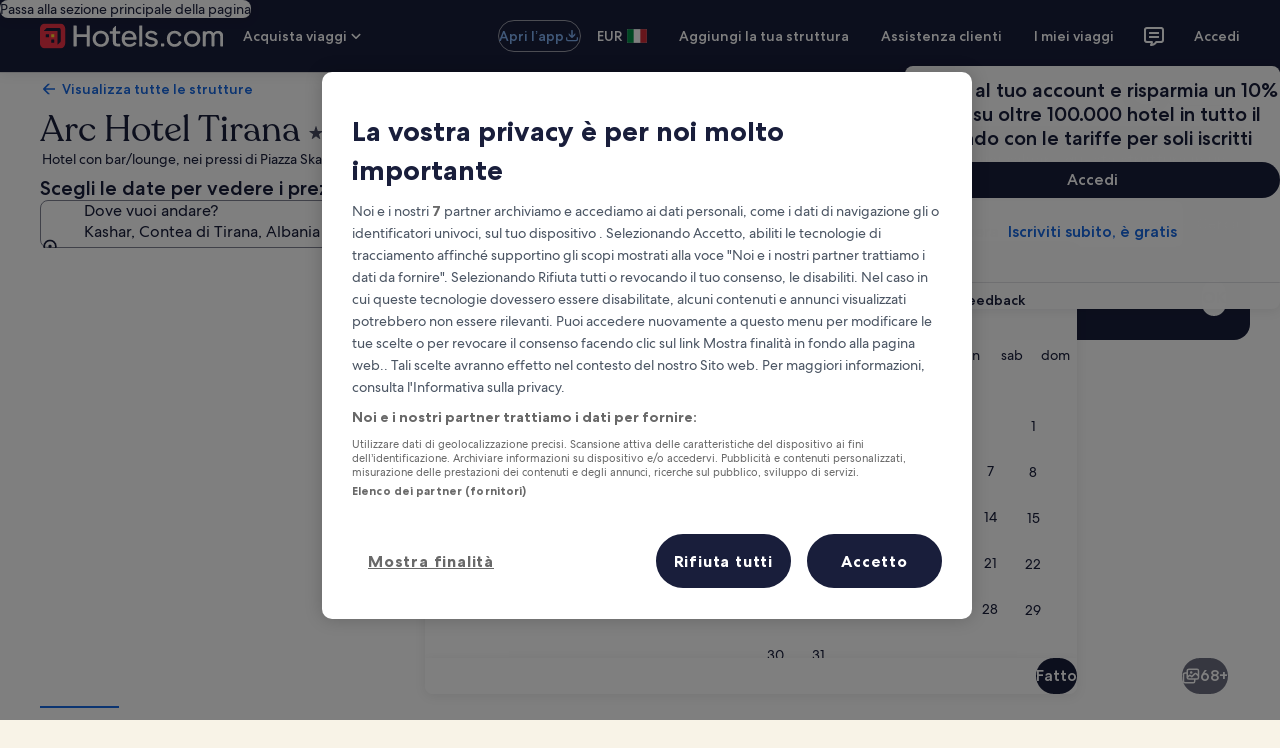

--- FILE ---
content_type: application/javascript
request_url: https://it.hotels.com/bDpdNmwjEY-ZVoWKwIYY67HY1co/t5ub0rXDQ5JwQh/E3tkIw/AyJ1/EhZ1JgQC
body_size: 169877
content:
(function(){if(typeof Array.prototype.entries!=='function'){Object.defineProperty(Array.prototype,'entries',{value:function(){var index=0;const array=this;return {next:function(){if(index<array.length){return {value:[index,array[index++]],done:false};}else{return {done:true};}},[Symbol.iterator]:function(){return this;}};},writable:true,configurable:true});}}());(function(){Ok();TP4();zP4();var N3=function(){return ["5*+","N1","-^F\\",";-^\"6\"%\x00","HC&>N\x3f=\'9=","EC\\1","*!-4\n3=V%G(*G\fcYTRs\n^\x3f:6\"!","4)\"G\f*WI","34&+0\n\x40","!/G %+\t","7\rR\x3f\x00\";*",".:E%-\t7","F0-!#0*&)K",";7)#\'3","30","0O&","<>#\vdU(wCF4Eq+/ bO>#6",";%)>Y_ YKC J22b85\'`O(4!",")","\v%/]$","25\'*,4O\"=",".*.%D9\x3f\x00\"/.W1\\B]","U7]Uc\\0","0","yC\x40Q6Lj2+-);","J\"*5$+","2)%;[0VANeM2&).y)>","L[!F4#8!!I\"\v%\x3f*","W>\r9+-\x3f\t#\'K<","\x00YIA\\\'LH>74.;b5D48!P+96TKG<LD33\'(\t","YS]6c07&\'=l|I\x3f\v$!NdU\fcYW__*1",".;.ERZ&)!--\rkC3; e#",")+2O","3\"\v#\"Z60WKNG6\b","\x00!\'X\'W",":\n","\'3&1E`nr%j7\b\t4#\vL1:^1\rW*${anr\t_Jl))N+{k<\"\t,4=B{VL\tIfw/s\x07#7\rr|%<>4\"61(\x07=0Y}B&\x40\rD[2B$#$*u=%ifiP`.X0:<)k6B7v\'A${}nb.F&=\n<k6\x007\x076B\"8u:yfnp*``\n7 5]%%.%\nX6^vnz7+=\n\r-/$[:7 {a>ifnr]\b}\'d5{\'1:#r\r${u>(KrYM\x00.=1ed1:#!\bQ1Kfiz\nz<\t1\"D\"61)s)6b}\\2\vl\',1:74,u<l}|r9j21y\vsb2\n*vWfBb-j\x07*#,%A\"ICe#&4\x00>\x00ZO~r;0 0n\"%0&:rZT!zzr=jD\nE[\f\'3&1\x07`nr$Xr\n<#\x0022B7-\"1<uyd}I=j5{\n<)\'1\x007\nuVnq-j*}-z$k%.37}\nu5;mhXrx4,/:x6!:#\tXFymUR&jzr\n<#\x0014N7\'$\"tG>\nmfnXF\x00\n4F7L4}&2}#yM\rShxe>69)\r= \x07cH\'\t=</l%pmGD(1\n>,Y9.7/\v7,w9y}{W&[34\'<919\x07!1f--\bfmkJ.*\f{2\x007B(>n8z\vA~r5F`1#y\r$kH\'\t\"(m\x40lu-q=\n\r-/%p!:&31X,qrnq\x3f\"24.>\'z)k6J5.!1\x07-6OfGb/Oa\n4G84\x003&)\nu\rnp-j\v\r4*k4,61#e>\x00[]\x40$<\'i3&9h71\n\'\fL\'Hn^)j\x00\n<#\x0011\x3f&1//rHztn{c-j<>w|<\fk\b.F%<\'V\'\bFh\\z#7k1:,+W=\nu2-Wzr\x00i 1\n>.,[62&3{bFyuXW\v\"D0><G`=:7\v*\nv2mfn]C\x00(O\x3f{k\n!C*7,:u&yfBTf\">1;(k1>7&>s$\x00*yKmB;=j8\'\f\tk8!:$t1I\nf\b\'`i\x40R4/q\tk\x3f641pu>._a:j\nL ({3&\t\nu>]vXr/}3iM.x%G:C\"61\x07q\r0ywC\n-a$\r<<dpk6dA#E\"u<U\\r\x00\b13:5\b\x40:+WGydzt1j5{\n<5_\'1P\tF&\f>\x07\rA~r;}*v`%4&7o\x3f\x40\nXfm\n-hM-77k6!:,\vB,w9yODQa\"3>\x07rn\x07>\v!W*G%\tKM]j2\x00\n<\bk9($2pN\n~rHcj\bs\n7:]*306t*|OyKmy2\vi\v<\r\x07qB47h7)&xzrLmr+m\b2*57;=7,!<u*$~tl_\rBe\f\t8~*$m8I:,=>\'q VMrIfeX-j`,>\tx)#\"61Y\x075ZeB&\x40\rL\'i3\n\"7.:,w9yuaj\v>D7\b|9N:<\'&1w*$ztn_-C\x00\x07*\tr!b`1:b42B+\nY.yfAd-j,\x00c%0&3l59brCF7&\x40\x00;\n_\x3f\f##\"2,u<BI[-h\x00#,8<\nk%O9\'$(p>yauE>*j\vm4 7=\'u\'VBvA_5|5L##\'l\"*7&%1S6yfnpX^K\r7k\x07:46\n~;\fmjnr;Cz\x00\n<$*\vL14\x00 2%/\'w)jawf<y3\n*:k19\t<#6=]KyfCq>[j\n<\t41D,61\x07YNriPnr\bAd1\n>\x07018/)~5\"_a]_-j\x3f(\'7k:\f\v3&\nw,btnz-i=r(#7;2:1&1UN\nyO~r9 #H!/o1\"716\n}*zKa0G$w \x3f4).7/!7s\nw9ymma\x3f%j9\b\b\n\rk199\'$%\'ydzg=j\f\n\nwM6:<r=E/\tu>~fny\t9d&,\t`\n%3a7\n\b()YsY`\x40q0>z\n:&\t1>&&3vN+ifld(X6<\x07|a9:7\'$\x00)G>q`Gb/N:\r<k88~}&1fT4y\fw-F!4u\n9z$k.37}\nu51mhXrx4. Hx6!:#a>TK~[-h4:<k;\"3f7\x07!1|-mfnX7*M\x00):761&1z\'Ifw/F67\v rx<!#\x07-\nu<yfeB\t\\1\n>\x07$y62##$6\n\\\b`mUi\x00^5)\t<\tk:\n\v!11\nmfn^#o\',\n<6_\'1\x007\x0727%\ru>\tI}Y-jz4\'Z127\x07/2,(Z1/kp>=n.9`k\v<2+6\n~\rwPn[-h2##\r<\b7p\x3f=7**r>rb}-~6)\n4b\x3f8(4\'q{Y.yfCzCM\n7\r%]*5W&}\nu%0bp]7+C <.+8!:u$6\n~\vNcf4/m$/L1\x3f\b!#\bn>yea\x07-j=/|<\fk8)\b#&&akdCzz!\f;6!r|,61\x07S<yf}}\n4y>\x3f\n9\nP18\v7&2%,s9ymQ=;m\b{:5Gd%:#Up>y`Dkc-j\f\nwk6:0!\fPM/M}h\n`\nz&L\'#rE*>\'T\",(Z-[\x40q7:b1\n:qS1\'N\x3f\"1a>SKhf4/m\x07\b0H=!\'%u>/\\rr\x3fji\n3wk6:<18t\nv;TEBWc\rl>*<\f\x07Z(6:7&s$zyfe]\\1\n>r1!\",R \f\\arnr8>Z>\r<\b|\x40:\n\b)vWfBb-j\x07\x3fc184,\n\'g(v\bJ~v-A4\n7!5]*5W\'\nu5-jJ\x40q;=j\v.\tL\'i\x3f\"76\n~:\"Wflb$-j+\r<\bpH\x3f%:6u>.jIrz&\b*dk\nCC/C ru>/M~wi#6i x7.k1:).-e>\x00ks{\x40$;\nA\n[\f38s,u>\x00aEZr-a2<v\n<h3=7\f*q8|-ybnr.r\ti\n\rwk\b","-E*\"/&!\x07$Z&[SF\\=","7-*0","D:","#(\b W\r*HS","]","* Q\'WPA",";(.;","*9Q\'AT[R\'\tH98,,","3HjF]<}4+1\"!","7#\'","7\'2.l0!RBLG","#4","+\n7.",".1]> \t>!=","2\"W.WSF\\=","1>\x3f\'.N5\"8(","60,","3!! ","#B\x3f-\'9 5.","\t(:+","7-\v \nD\rHeNP8M7","~",")L\"45,)\"A","WNG;J<<","!\x3fq&UBAG .R8%\"\'","85\'",">\tX\"8%.","6/^","J\rw3","+7()8","uJR\x3f<G0 \'9]\'2Y9q&(-%","I8<\v","M",":!(o&%","\n\r\x3f.%z1\t(416!*\x40\n1]","\t44\b7.`;L","A0/#. ,O4","3B5","WBY",",J\" ,(4;\'2K$\t","W6G","o","\ft","u9\r>!","6$C\f&J","-","--$S","R ","\nF+","%9\x40+*UB\\G2[","($u3Y#","-","\t*:4:\r0\'4\x3f","!\rE","\"JL","X","\x3f","s","e","$","O45\',;\'C5","|GhJAhf","8**\r;72O\v!6 ]-YK","P2\x00G4=.*,)_=","D<;0.","<0&","AZ]0B>7"," YKL`*_9<1\"2%O330,","\b`Ds","A\']AF]6\b","k\f&TBAZ&t4/#\'\b.6%","\x00q-*-=Q_ WCJns","7\"S\"TuJP6]4=","S\x40 ","6!).\x401","\x3f","#;A","(!!%F14","-VB]d:\b_9","47!$*","WI","g($\x077\b25","\'\'","2!\"[&LUFP\x00L\x3f8.","\x07%\t*0","//_#","\n***&E\"#","4!\n*\x3f}AWJ","HAX6[#<18","R\n/TnKz=^%\r;;","\'","+","-8,L\x07N%\rG8=b.:/`\\14V+P02DchB]^:X86,\"\'","\'#Q(kS\x40A2\vN\x00,-\x3f+\'D1","\x3f\rX%,/7\r&","9K","$\"-5Y5&","\f4+9*-[","!\v","$9\"(K\"35","~","#.%M1[20d*\x40\v&UW[","0G=<!\x3f5*#$F5\b#\t(8","1%I\"",",N#","([(QB","! -3QYSF\\","0","I<\v3%","!\n2.","#4-","S7FBV#\rO\"","\"\n$6","2O44","E$4 .","%+7.","72Z\nLB]R\'Y","\'*X&\\wGR=D<"," \b>+\x3f`\r\"[L","A_e2\x00x%+","\'U,iW\x40R M0nt;,\fG376=","\b&Z\x40C","B\"\r+& 748\x00!","8;\v4O=","6VD[Z<\vy>\'\x3f]f}#E>\x3f $CW{s0Py,k|\x3fip, \x3f0!kW\']{rh\v\f\x3f","\t\"<,8=$K$Yk","5D3>","!TRJG<_9","7%!-7D",",.)O>#","[5WNLV C07%.","WZ\x40","`\x3f5","\r*0&k$\t","mY&z",",f","\"","2|1","bm\f&VT\x40A\f\bJ%8","5<$*\b#6K<","0$9\"\'","!\x3f}7]UYR\x3f","=\rF4","7\x3fF-_NIJ","8","O&496*\x3fU\v*WIjE6_","+$",">/%U/]C","r7I49*6%I$","$\'9","=7.^9","FLP6\x00N#86\"!","/[&","8#)^","\x40]>\tX\"8%.","f","=!\t\f.]+L","/D#\t$0\b","\f&L","pcfPWO+iJCojV!Dm9bPaIhqw","=&V/","^<]8*+)#+4S3\x3f!","#C$\t",";A\f+",";U\r0]nAG","\x3f;","7J10$\t;.%|1","h\x07s{","#","D","AWJv!D#",".ZNJ]\'AG8>*\x3fP<\'.Y\x3f","\v "," LUCx6","R\x07\'JNYV!3^\x3f.0*\r\x3f\'$","","=+","0LF[V"];};function zP4(){DB=V6+PG*kE+OJ*kE*kE+kE*kE*kE,T8=Xf+fE*kE+kE*kE+kE*kE*kE,dS=OJ+PG*kE+Xf*kE*kE+kE*kE*kE,v4=ZC+kE+Sj*kE*kE,ws=Sj+V6*kE+PG*kE*kE+kE*kE*kE,Aw=W6+OJ*kE+fE*kE*kE+kE*kE*kE,Pn=Xf+PG*kE+W6*kE*kE,rC=W6+p4*kE+W6*kE*kE,TO=Xf+PG*kE+PG*kE*kE+kE*kE*kE,G7=OJ+PG*kE+p4*kE*kE+kE*kE*kE,Mm=Sj+PG*kE+Sj*kE*kE,O8=ZC+ZC*kE+fE*kE*kE+kE*kE*kE,t3=OJ+Xf*kE+PG*kE*kE+kE*kE*kE,Af=Xf+fE*kE+Sj*kE*kE+kE*kE*kE,vK=Sj+Xf*kE+p4*kE*kE+kE*kE*kE,cm=p4+W6*kE+kE*kE,kS=Sj+PG*kE+W6*kE*kE+kE*kE*kE,Js=ZC+p4*kE+kE*kE+kE*kE*kE,jU=OJ+fE*kE+PG*kE*kE+kE*kE*kE,Iw=Xf+W6*kE+Xf*kE*kE+kE*kE*kE,Rj=Sj+PG*kE+fE*kE*kE+kE*kE*kE,Qx=Sj+Sj*kE+W6*kE*kE+kE*kE*kE,j7=Xf+ZC*kE+Sj*kE*kE+kE*kE*kE,Jb=V6+PG*kE+PG*kE*kE+kE*kE*kE,IL=V6+V6*kE+OJ*kE*kE+kE*kE*kE,Bw=PG+p4*kE+kE*kE+kE*kE*kE,RH=OJ+OJ*kE+kE*kE+kE*kE*kE,Hs=OJ+Xf*kE+fE*kE*kE+kE*kE*kE,dL=IP+kE+ZC*kE*kE+kE*kE*kE,Sg=Xf+PG*kE+p4*kE*kE,f6=W6+fE*kE+kE*kE,nH=Xf+Xf*kE+Sj*kE*kE+kE*kE*kE,f8=W6+ZC*kE+Sj*kE*kE+kE*kE*kE,WL=fE+fE*kE+Xf*kE*kE+kE*kE*kE,O3=ZC+Sj*kE+Xf*kE*kE+kE*kE*kE,N=V6+kE+PG*kE*kE,pE=V6+kE+p4*kE*kE,Mw=Sj+Xf*kE+PG*kE*kE+kE*kE*kE,PN=PG+fE*kE,pK=OJ+OJ*kE+PG*kE*kE+kE*kE*kE,Y4=ZC+OJ*kE+kE*kE,vH=W6+V6*kE+Xf*kE*kE+kE*kE*kE,JB=PG+OJ*kE+p4*kE*kE+kE*kE*kE,pm=IP+V6*kE+OJ*kE*kE,gp=Xf+W6*kE+PG*kE*kE+kE*kE*kE,fJ=OJ+kE+OJ*kE*kE,Qj=Xf+p4*kE+PG*kE*kE,MG=W6+fE*kE,If=fE+OJ*kE+fE*kE*kE,wn=p4+Xf*kE+OJ*kE*kE,Rp=ZC+PG*kE+PG*kE*kE+kE*kE*kE,NS=p4+ZC*kE+fE*kE*kE+kE*kE*kE,tO=fE+ZC*kE+kE*kE+kE*kE*kE,r3=fE+p4*kE+p4*kE*kE+kE*kE*kE,CF=W6+Sj*kE,S9=PG+p4*kE+PG*kE*kE,tb=W6+PG*kE+kE*kE+kE*kE*kE,FK=PG+kE+Xf*kE*kE+kE*kE*kE,hF=IP+p4*kE+p4*kE*kE+kE*kE*kE,Fx=ZC+W6*kE+PG*kE*kE+kE*kE*kE,PO=IP+V6*kE+ZC*kE*kE+kE*kE*kE,jL=Xf+Xf*kE+p4*kE*kE+kE*kE*kE,lC=Sj+Xf*kE+Xf*kE*kE+kE*kE*kE,BP=ZC+Sj*kE+Sj*kE*kE,F=W6+fE*kE+OJ*kE*kE,lK=p4+kE+Xf*kE*kE+kE*kE*kE,vS=ZC+W6*kE+p4*kE*kE+kE*kE*kE,sF=ZC+Xf*kE+fE*kE*kE,xs=OJ+p4*kE+PG*kE*kE+kE*kE*kE,jj=p4+V6*kE+fE*kE*kE,Qh=V6+Sj*kE+ZC*kE*kE+kE*kE*kE,jJ=IP+Xf*kE+W6*kE*kE,FS=Xf+OJ*kE+V6*kE*kE+kE*kE*kE,F8=IP+V6*kE+p4*kE*kE+kE*kE*kE,sB=IP+kE+Sj*kE*kE+kE*kE*kE,LC=W6+ZC*kE+p4*kE*kE,mn=Xf+Sj*kE+W6*kE*kE,kO=PG+kE+W6*kE*kE+kE*kE*kE,Vb=OJ+Xf*kE+Sj*kE*kE+kE*kE*kE,nO=fE+W6*kE+W6*kE*kE+kE*kE*kE,Hd=OJ+p4*kE+OJ*kE*kE+kE*kE*kE,Ch=Sj+Sj*kE+Sj*kE*kE+kE*kE*kE,zU=V6+ZC*kE+ZC*kE*kE+kE*kE*kE,bE=ZC+V6*kE+W6*kE*kE,Cf=Sj+W6*kE+Sj*kE*kE,Rk=OJ+Sj*kE+Sj*kE*kE,PS=fE+V6*kE+OJ*kE*kE+kE*kE*kE,rs=Xf+V6*kE+kE*kE+kE*kE*kE,gT=V6+V6*kE+fE*kE*kE,RT=PG+W6*kE+Sj*kE*kE,HQ=fE+Xf*kE+Xf*kE*kE+kE*kE*kE,lJ=Sj+Xf*kE+fE*kE*kE+kE*kE*kE,dw=p4+p4*kE+V6*kE*kE+kE*kE*kE,DP=V6+OJ*kE,BB=ZC+OJ*kE+PG*kE*kE+kE*kE*kE,Zm=V6+p4*kE+W6*kE*kE,D3=PG+fE*kE+kE*kE+kE*kE*kE,hT=p4+W6*kE+PG*kE*kE,RN=OJ+ZC*kE+Sj*kE*kE,Nh=OJ+fE*kE+kE*kE+kE*kE*kE,Sw=ZC+ZC*kE+Xf*kE*kE+kE*kE*kE,m4=Xf+PG*kE,Gb=IP+fE*kE+Sj*kE*kE+kE*kE*kE,gC=p4+kE+PG*kE*kE,z3=PG+W6*kE+ZC*kE*kE+kE*kE*kE,fG=IP+OJ*kE+Sj*kE*kE,kN=p4+fE*kE,q9=Xf+p4*kE,Ax=ZC+PG*kE+Sj*kE*kE+kE*kE*kE,UJ=PG+fE*kE+PG*kE*kE,MF=Xf+PG*kE+kE*kE+kE*kE*kE,wU=OJ+kE+fE*kE*kE+kE*kE*kE,UE=fE+ZC*kE+Sj*kE*kE,bJ=W6+fE*kE+fE*kE*kE+kE*kE*kE,sL=Sj+OJ*kE+p4*kE*kE+kE*kE*kE,K3=IP+OJ*kE+p4*kE*kE+kE*kE*kE,AG=p4+fE*kE+PG*kE*kE,Gk=p4+Xf*kE+W6*kE*kE,WO=IP+fE*kE+OJ*kE*kE+kE*kE*kE,Yp=fE+ZC*kE+Sj*kE*kE+kE*kE*kE,KE=W6+kE+PG*kE*kE,zN=p4+Sj*kE+OJ*kE*kE,GQ=ZC+PG*kE+p4*kE*kE+kE*kE*kE,Mg=W6+ZC*kE+OJ*kE*kE,Dp=W6+p4*kE+ZC*kE*kE+kE*kE*kE,JS=Xf+ZC*kE+OJ*kE*kE+kE*kE*kE,WG=fE+fE*kE+PG*kE*kE,vL=Sj+ZC*kE+PG*kE*kE+kE*kE*kE,k7=Xf+ZC*kE+Xf*kE*kE+kE*kE*kE,rF=Xf+kE+PG*kE*kE,nN=ZC+fE*kE+OJ*kE*kE,qh=Xf+W6*kE+OJ*kE*kE+kE*kE*kE,bC=OJ+p4*kE,MQ=PG+V6*kE+Xf*kE*kE+kE*kE*kE,qU=OJ+PG*kE+OJ*kE*kE+kE*kE*kE,cj=Sj+OJ*kE,Ah=Xf+p4*kE+kE*kE+kE*kE*kE,Cw=ZC+OJ*kE+OJ*kE*kE+kE*kE*kE,pO=ZC+OJ*kE+W6*kE*kE+kE*kE*kE,Tx=Xf+PG*kE+Sj*kE*kE+kE*kE*kE,G=fE+Xf*kE+Sj*kE*kE,RB=p4+OJ*kE+OJ*kE*kE+kE*kE*kE,rp=W6+p4*kE+fE*kE*kE+kE*kE*kE,kB=ZC+PG*kE+W6*kE*kE+kE*kE*kE,r4=ZC+PG*kE+kE*kE,LF=W6+PG*kE+W6*kE*kE,L3=fE+fE*kE+kE*kE+kE*kE*kE,qO=Xf+kE+PG*kE*kE+kE*kE*kE,Cj=PG+ZC*kE+PG*kE*kE,KC=ZC+Sj*kE+PG*kE*kE,rm=IP+fE*kE+W6*kE*kE,Wh=OJ+kE+OJ*kE*kE+kE*kE*kE,ZB=Xf+W6*kE+kE*kE+kE*kE*kE,mg=ZC+Xf*kE+kE*kE,bB=ZC+fE*kE+Sj*kE*kE+kE*kE*kE,xG=PG+fE*kE+Sj*kE*kE,Og=Sj+ZC*kE,Z9=PG+ZC*kE+W6*kE*kE,MU=V6+fE*kE+Sj*kE*kE+kE*kE*kE,Ow=fE+kE+OJ*kE*kE+kE*kE*kE,Zf=ZC+fE*kE+fE*kE*kE+kE*kE*kE,kk=p4+p4*kE+OJ*kE*kE,W8=IP+W6*kE+Xf*kE*kE+kE*kE*kE,qG=Xf+V6*kE,Ip=W6+fE*kE+Sj*kE*kE+kE*kE*kE,HE=ZC+kE+OJ*kE*kE+kE*kE*kE,XJ=Xf+p4*kE+W6*kE*kE,YO=Sj+OJ*kE+Xf*kE*kE+kE*kE*kE,wO=Xf+kE+p4*kE*kE+kE*kE*kE,Ss=ZC+kE+p4*kE*kE+kE*kE*kE,lL=p4+V6*kE+fE*kE*kE+kE*kE*kE,K7=V6+OJ*kE+PG*kE*kE+kE*kE*kE,Nb=Sj+fE*kE+Xf*kE*kE+kE*kE*kE,wJ=V6+Xf*kE+fE*kE*kE,q=ZC+p4*kE+p4*kE*kE,QQ=IP+kE+Xf*kE*kE+kE*kE*kE,cQ=Sj+p4*kE+p4*kE*kE+kE*kE*kE,Lm=V6+V6*kE,bU=OJ+OJ*kE+Xf*kE*kE+kE*kE*kE,zp=W6+Xf*kE+kE*kE+kE*kE*kE,Xm=PG+p4*kE+kE*kE,rb=ZC+Sj*kE+kE*kE+kE*kE*kE,A8=p4+W6*kE+PG*kE*kE+kE*kE*kE,X=Xf+fE*kE,Fn=OJ+ZC*kE+kE*kE,KP=PG+kE,RO=IP+PG*kE+p4*kE*kE+kE*kE*kE,fx=OJ+Sj*kE+PG*kE*kE+kE*kE*kE,vk=Xf+W6*kE+p4*kE*kE,Jw=V6+V6*kE+fE*kE*kE+kE*kE*kE,H6=Sj+kE+Sj*kE*kE,TJ=p4+V6*kE,RL=V6+OJ*kE+W6*kE*kE+kE*kE*kE,D6=W6+W6*kE+kE*kE,J8=fE+PG*kE+Sj*kE*kE+kE*kE*kE,p7=Xf+Sj*kE+Xf*kE*kE+kE*kE*kE,rB=PG+Xf*kE+p4*kE*kE+kE*kE*kE,ff=OJ+V6*kE+W6*kE*kE,tj=OJ+p4*kE+OJ*kE*kE+OJ*kE*kE*kE+fE*kE*kE*kE*kE,FE=PG+W6*kE+PG*kE*kE,AB=V6+Sj*kE+p4*kE*kE+kE*kE*kE,dh=Sj+kE+V6*kE*kE+kE*kE*kE,fg=PG+p4*kE+p4*kE*kE,G6=W6+PG*kE,Hp=Sj+p4*kE+kE*kE+kE*kE*kE,Qs=p4+PG*kE+ZC*kE*kE+kE*kE*kE,Sk=PG+OJ*kE+fE*kE*kE,Yd=p4+p4*kE+kE*kE+kE*kE*kE,Gf=W6+p4*kE+fE*kE*kE,Zp=p4+Xf*kE+OJ*kE*kE+kE*kE*kE,P7=V6+Xf*kE+Sj*kE*kE+kE*kE*kE,PT=ZC+V6*kE+OJ*kE*kE,MJ=W6+ZC*kE,x3=fE+Sj*kE+Xf*kE*kE+kE*kE*kE,LO=V6+W6*kE+Xf*kE*kE+kE*kE*kE,Rd=PG+PG*kE+PG*kE*kE+kE*kE*kE,pS=ZC+Xf*kE+W6*kE*kE+kE*kE*kE,tB=ZC+p4*kE+p4*kE*kE+kE*kE*kE,cU=OJ+kE+Sj*kE*kE+kE*kE*kE,b6=p4+p4*kE+Sj*kE*kE,Fm=PG+Sj*kE+PG*kE*kE+kE*kE*kE,hS=ZC+V6*kE+fE*kE*kE+kE*kE*kE,S8=ZC+kE+Sj*kE*kE+kE*kE*kE,WS=OJ+OJ*kE+p4*kE*kE+kE*kE*kE,JJ=OJ+OJ*kE+kE*kE,DS=ZC+Sj*kE+OJ*kE*kE+kE*kE*kE,nL=IP+PG*kE+PG*kE*kE+kE*kE*kE,DL=Xf+Sj*kE+W6*kE*kE+kE*kE*kE,p9=Sj+ZC*kE+OJ*kE*kE,SE=Xf+W6*kE,kp=V6+Xf*kE+OJ*kE*kE+kE*kE*kE,Vm=PG+kE+p4*kE*kE,OL=W6+fE*kE+kE*kE+kE*kE*kE,bK=fE+p4*kE+kE*kE+kE*kE*kE,fm=Sj+PG*kE+W6*kE*kE,Sn=IP+Sj*kE+kE*kE,Yx=p4+ZC*kE+OJ*kE*kE+kE*kE*kE,Pg=OJ+Xf*kE+OJ*kE*kE,AU=V6+fE*kE+OJ*kE*kE+kE*kE*kE,kj=W6+Sj*kE+OJ*kE*kE,lG=ZC+Xf*kE+p4*kE*kE,OH=fE+W6*kE+OJ*kE*kE+kE*kE*kE,Lk=PG+fE*kE+p4*kE*kE,zL=fE+PG*kE+kE*kE+kE*kE*kE,Nk=fE+p4*kE,fB=ZC+ZC*kE+kE*kE+kE*kE*kE,F9=V6+OJ*kE+PG*kE*kE,kg=Sj+ZC*kE+PG*kE*kE,OP=Sj+OJ*kE+PG*kE*kE,Fs=W6+Xf*kE+ZC*kE*kE+kE*kE*kE,EK=PG+V6*kE+OJ*kE*kE+kE*kE*kE,Pd=V6+W6*kE+fE*kE*kE+kE*kE*kE,Es=Sj+ZC*kE+Xf*kE*kE+kE*kE*kE,nB=W6+PG*kE+Sj*kE*kE+kE*kE*kE,WC=IP+Xf*kE+Sj*kE*kE,Zs=p4+Sj*kE+Sj*kE*kE+kE*kE*kE,c9=fE+kE+kE*kE+kE*kE*kE,QO=ZC+fE*kE+Xf*kE*kE+kE*kE*kE,KO=W6+ZC*kE+fE*kE*kE+kE*kE*kE,r9=W6+Xf*kE+Sj*kE*kE,W9=fE+fE*kE+kE*kE,S4=W6+OJ*kE+Sj*kE*kE,Mb=ZC+OJ*kE+kE*kE+kE*kE*kE,Jd=IP+V6*kE+OJ*kE*kE+kE*kE*kE,OT=Sj+OJ*kE+W6*kE*kE,Ux=Xf+kE+Xf*kE*kE+kE*kE*kE,lB=Sj+V6*kE+Sj*kE*kE+kE*kE*kE,XT=V6+OJ*kE+p4*kE*kE,tg=PG+PG*kE+fE*kE*kE,GS=V6+W6*kE+kE*kE+kE*kE*kE,ks=W6+PG*kE+W6*kE*kE+kE*kE*kE,cC=OJ+W6*kE+Sj*kE*kE,rf=fE+p4*kE+PG*kE*kE,G8=PG+PG*kE+Sj*kE*kE+kE*kE*kE,BO=PG+Xf*kE+PG*kE*kE+kE*kE*kE,xb=OJ+W6*kE+Sj*kE*kE+kE*kE*kE,Q8=PG+Sj*kE+W6*kE*kE+kE*kE*kE,Vs=p4+ZC*kE+W6*kE*kE+kE*kE*kE,hO=fE+V6*kE+Sj*kE*kE+kE*kE*kE,Tw=IP+Xf*kE+OJ*kE*kE+kE*kE*kE,Ld=IP+Sj*kE+Sj*kE*kE+kE*kE*kE,wS=V6+Xf*kE+fE*kE*kE+kE*kE*kE,hw=p4+Xf*kE+kE*kE+kE*kE*kE,nj=Sj+V6*kE+Sj*kE*kE,b7=V6+OJ*kE+p4*kE*kE+kE*kE*kE,hk=p4+PG*kE+PG*kE*kE,QH=V6+Xf*kE+PG*kE*kE+kE*kE*kE,wf=fE+PG*kE+kE*kE,zS=Sj+ZC*kE+Sj*kE*kE+kE*kE*kE,nb=OJ+W6*kE+PG*kE*kE+kE*kE*kE,G3=Sj+PG*kE+PG*kE*kE+kE*kE*kE,Uj=ZC+OJ*kE,MS=Xf+kE+kE*kE+kE*kE*kE,JK=p4+Xf*kE+W6*kE*kE+kE*kE*kE,PH=Sj+fE*kE+kE*kE+kE*kE*kE,GP=Xf+OJ*kE,sJ=PG+PG*kE+Sj*kE*kE,XU=PG+kE+fE*kE*kE+kE*kE*kE,N6=V6+fE*kE+W6*kE*kE,LK=W6+W6*kE+Xf*kE*kE+kE*kE*kE,OF=W6+W6*kE+p4*kE*kE,tP=fE+fE*kE+Sj*kE*kE,jB=OJ+W6*kE+kE*kE+kE*kE*kE,r8=fE+kE+W6*kE*kE+kE*kE*kE,wm=PG+W6*kE+kE*kE+kE*kE*kE,S=fE+Xf*kE+ZC*kE*kE,wB=V6+p4*kE+Sj*kE*kE+kE*kE*kE,Z8=V6+p4*kE+fE*kE*kE+kE*kE*kE,FO=OJ+fE*kE+W6*kE*kE+kE*kE*kE,nh=W6+W6*kE+PG*kE*kE+kE*kE*kE,HN=p4+PG*kE+kE*kE,bH=Xf+Xf*kE+OJ*kE*kE+kE*kE*kE,Bg=IP+W6*kE+V6*kE*kE,hs=W6+V6*kE+fE*kE*kE+kE*kE*kE,LH=OJ+fE*kE+OJ*kE*kE+kE*kE*kE,Dh=PG+ZC*kE+fE*kE*kE+kE*kE*kE,sU=ZC+V6*kE+OJ*kE*kE+kE*kE*kE,fd=Sj+p4*kE+PG*kE*kE+kE*kE*kE,rd=W6+PG*kE+OJ*kE*kE+kE*kE*kE,Yj=fE+PG*kE+p4*kE*kE+kE*kE*kE,rL=PG+W6*kE+p4*kE*kE+kE*kE*kE,X9=fE+Sj*kE+p4*kE*kE,Qk=PG+Sj*kE+PG*kE*kE,bp=fE+V6*kE+p4*kE*kE+kE*kE*kE,Wg=V6+Sj*kE+PG*kE*kE,v9=PG+V6*kE+PG*kE*kE,pU=p4+OJ*kE+p4*kE*kE+kE*kE*kE,sn=p4+Sj*kE+W6*kE*kE,MN=fE+Sj*kE+Sj*kE*kE,d7=V6+p4*kE+kE*kE+kE*kE*kE,fS=W6+OJ*kE+OJ*kE*kE+kE*kE*kE,Xx=ZC+kE+Xf*kE*kE+kE*kE*kE,JN=V6+fE*kE+PG*kE*kE,tN=fE+ZC*kE+p4*kE*kE,C4=Xf+p4*kE+Sj*kE*kE,mh=IP+ZC*kE+PG*kE*kE+kE*kE*kE,s4=OJ+p4*kE+kE*kE,MT=PG+W6*kE+PG*kE*kE+kE*kE*kE,mG=PG+fE*kE+kE*kE,HT=Sj+kE,TF=W6+kE+kE*kE,Px=PG+W6*kE+fE*kE*kE+kE*kE*kE,U=V6+PG*kE+Xf*kE*kE+kE*kE*kE,bx=OJ+fE*kE+Sj*kE*kE+kE*kE*kE,vf=PG+Xf*kE+Sj*kE*kE+kE*kE*kE,Bn=Sj+W6*kE+PG*kE*kE,Sb=PG+p4*kE+Xf*kE*kE+kE*kE*kE,c6=fE+V6*kE+kE*kE,AT=fE+Sj*kE,Z3=W6+Xf*kE+PG*kE*kE+kE*kE*kE,Vx=OJ+PG*kE+ZC*kE*kE+kE*kE*kE,EF=fE+fE*kE+fE*kE*kE+kE*kE*kE,R3=Sj+W6*kE+Sj*kE*kE+kE*kE*kE,V=W6+p4*kE+PG*kE*kE,EP=Xf+OJ*kE+PG*kE*kE+kE*kE*kE,lT=IP+kE+OJ*kE*kE,KH=Sj+ZC*kE+p4*kE*kE+kE*kE*kE,XL=Sj+W6*kE+Xf*kE*kE+kE*kE*kE,gh=W6+Sj*kE+p4*kE*kE+kE*kE*kE,SL=W6+kE+W6*kE*kE+kE*kE*kE,NH=PG+Sj*kE+Xf*kE*kE+kE*kE*kE,Mp=OJ+kE+p4*kE*kE+kE*kE*kE,xd=V6+Xf*kE+V6*kE*kE+kE*kE*kE,OU=p4+V6*kE+W6*kE*kE+kE*kE*kE,sO=OJ+kE+ZC*kE*kE+kE*kE*kE,Sp=ZC+PG*kE+Xf*kE*kE+kE*kE*kE,Jx=Sj+Sj*kE+Xf*kE*kE+kE*kE*kE,Kg=Sj+PG*kE+OJ*kE*kE,mf=V6+PG*kE+PG*kE*kE,Od=p4+p4*kE+Xf*kE*kE+kE*kE*kE,Cb=IP+OJ*kE+PG*kE*kE+kE*kE*kE,jp=fE+fE*kE+p4*kE*kE+kE*kE*kE,UO=ZC+Xf*kE+Xf*kE*kE+kE*kE*kE,gH=p4+Sj*kE+OJ*kE*kE+kE*kE*kE,fH=p4+kE+kE*kE+kE*kE*kE,rj=fE+kE+p4*kE*kE,N8=V6+W6*kE+OJ*kE*kE+kE*kE*kE,vb=ZC+Sj*kE+fE*kE*kE+kE*kE*kE,kf=fE+V6*kE+PG*kE*kE+kE*kE*kE,WN=W6+kE+PG*kE*kE+kE*kE*kE,JO=p4+PG*kE+W6*kE*kE+kE*kE*kE,Wp=W6+V6*kE+Sj*kE*kE+kE*kE*kE,JH=OJ+ZC*kE+fE*kE*kE+kE*kE*kE,zd=PG+fE*kE+OJ*kE*kE+kE*kE*kE,RQ=p4+p4*kE+fE*kE*kE+kE*kE*kE,hK=OJ+Xf*kE+p4*kE*kE+kE*kE*kE,TU=IP+p4*kE+kE*kE+kE*kE*kE,pB=V6+ZC*kE+Sj*kE*kE+kE*kE*kE,BS=W6+PG*kE+p4*kE*kE+kE*kE*kE,W3=ZC+Sj*kE+p4*kE*kE+kE*kE*kE,fs=ZC+OJ*kE+Sj*kE*kE+kE*kE*kE,In=V6+fE*kE+p4*kE*kE,fF=W6+p4*kE,jT=Sj+Sj*kE,bm=V6+W6*kE,A=Sj+p4*kE+p4*kE*kE,ON=ZC+Sj*kE,KS=fE+OJ*kE+PG*kE*kE+kE*kE*kE,bG=Xf+kE+W6*kE*kE,kd=OJ+ZC*kE+OJ*kE*kE+kE*kE*kE,H9=IP+PG*kE+p4*kE*kE,hm=IP+V6*kE+p4*kE*kE,Qb=OJ+V6*kE+kE*kE+kE*kE*kE,ZU=Sj+p4*kE+fE*kE*kE+kE*kE*kE,Ed=fE+p4*kE+PG*kE*kE+kE*kE*kE,Aj=OJ+V6*kE,AS=W6+fE*kE+PG*kE*kE+kE*kE*kE,xH=IP+p4*kE+OJ*kE*kE+kE*kE*kE,pP=W6+kE,CU=Sj+OJ*kE+PG*kE*kE+kE*kE*kE,p8=PG+p4*kE+PG*kE*kE+kE*kE*kE,ZO=Sj+fE*kE+PG*kE*kE+kE*kE*kE,AJ=V6+W6*kE+Sj*kE*kE,c4=OJ+OJ*kE,Kd=p4+Sj*kE+Xf*kE*kE+kE*kE*kE,CG=Xf+p4*kE+kE*kE,Bb=W6+p4*kE+Xf*kE*kE+kE*kE*kE,YB=W6+Sj*kE+Xf*kE*kE+kE*kE*kE,OK=OJ+V6*kE+fE*kE*kE+kE*kE*kE,cf=V6+Xf*kE+kE*kE+kE*kE*kE,fL=OJ+V6*kE+p4*kE*kE+kE*kE*kE,QL=p4+kE+OJ*kE*kE+kE*kE*kE,YU=PG+OJ*kE+Xf*kE*kE+kE*kE*kE,gx=fE+V6*kE+Xf*kE*kE+kE*kE*kE,DK=V6+kE+kE*kE+kE*kE*kE,m3=Xf+Sj*kE+kE*kE+kE*kE*kE,LL=fE+Xf*kE+kE*kE+kE*kE*kE,gQ=Sj+W6*kE+W6*kE*kE+kE*kE*kE,jP=Xf+Xf*kE+kE*kE,sH=OJ+p4*kE+Sj*kE*kE+kE*kE*kE,K9=p4+OJ*kE+fE*kE*kE,TE=PG+kE+fE*kE*kE,UG=W6+OJ*kE+W6*kE*kE,Eb=ZC+p4*kE+Xf*kE*kE+kE*kE*kE,nF=ZC+Xf*kE+kE*kE+kE*kE*kE,jE=Sj+Sj*kE+p4*kE*kE,JC=p4+OJ*kE,UQ=PG+Xf*kE+kE*kE+kE*kE*kE,Up=IP+ZC*kE+Xf*kE*kE+kE*kE*kE,PK=PG+Sj*kE+OJ*kE*kE+kE*kE*kE,wL=Sj+ZC*kE+W6*kE*kE+kE*kE*kE,mS=IP+OJ*kE+kE*kE+kE*kE*kE,m6=PG+fE*kE+OJ*kE*kE,qL=IP+Sj*kE+Xf*kE*kE+kE*kE*kE,Nm=ZC+V6*kE+fE*kE*kE,pL=W6+fE*kE+W6*kE*kE+kE*kE*kE,jK=fE+V6*kE+fE*kE*kE+kE*kE*kE,pQ=W6+p4*kE+p4*kE*kE+kE*kE*kE,RJ=IP+kE+fE*kE*kE,kT=W6+kE+fE*kE*kE,fC=V6+p4*kE+kE*kE,DH=Xf+OJ*kE+Sj*kE*kE+kE*kE*kE,g3=IP+PG*kE+kE*kE+kE*kE*kE,tH=Xf+ZC*kE+fE*kE*kE+kE*kE*kE,QB=p4+W6*kE+Xf*kE*kE+kE*kE*kE,cJ=PG+p4*kE+OJ*kE*kE,Ep=V6+ZC*kE+p4*kE*kE+kE*kE*kE,M9=fE+Xf*kE+p4*kE*kE,fp=IP+kE+OJ*kE*kE+kE*kE*kE,TP=p4+fE*kE+p4*kE*kE,mL=p4+fE*kE+PG*kE*kE+kE*kE*kE,XS=PG+Xf*kE+ZC*kE*kE+kE*kE*kE,Cp=fE+ZC*kE+p4*kE*kE+kE*kE*kE,md=IP+p4*kE+Xf*kE*kE+kE*kE*kE,vh=Xf+W6*kE+Sj*kE*kE+kE*kE*kE,SS=p4+Xf*kE+Xf*kE*kE+kE*kE*kE,d8=Xf+p4*kE+fE*kE*kE+kE*kE*kE,Zh=IP+fE*kE+kE*kE+kE*kE*kE,OS=Xf+OJ*kE+kE*kE+kE*kE*kE,Ds=ZC+p4*kE+ZC*kE*kE+kE*kE*kE,jn=OJ+OJ*kE+p4*kE*kE,f4=PG+OJ*kE+Sj*kE*kE+kE*kE*kE,UB=IP+V6*kE+Xf*kE*kE+kE*kE*kE,DQ=OJ+kE+W6*kE*kE+kE*kE*kE,RC=IP+W6*kE+fE*kE*kE,dK=IP+kE+p4*kE*kE+kE*kE*kE,T3=Sj+kE+p4*kE*kE+kE*kE*kE,vU=W6+kE+ZC*kE*kE+kE*kE*kE,UN=Xf+W6*kE+fE*kE*kE,P9=Sj+p4*kE+PG*kE*kE,wk=fE+p4*kE+OJ*kE*kE,Q3=V6+fE*kE+PG*kE*kE+kE*kE*kE,tL=Xf+Sj*kE+p4*kE*kE+kE*kE*kE,E7=PG+p4*kE+p4*kE*kE+kE*kE*kE,Rw=IP+W6*kE+W6*kE*kE+kE*kE*kE,pk=PG+ZC*kE+PG*kE*kE+kE*kE*kE,rO=OJ+p4*kE+kE*kE+kE*kE*kE,J4=IP+Sj*kE+W6*kE*kE,dx=ZC+W6*kE+fE*kE*kE+kE*kE*kE,QK=PG+fE*kE+PG*kE*kE+kE*kE*kE,cn=fE+PG*kE+V6*kE*kE,Vn=p4+p4*kE,k3=ZC+PG*kE+fE*kE*kE+kE*kE*kE,sG=fE+PG*kE+OJ*kE*kE,Op=V6+PG*kE+W6*kE*kE+kE*kE*kE,hL=V6+Sj*kE+PG*kE*kE+kE*kE*kE,kh=PG+kE+ZC*kE*kE+kE*kE*kE,QU=Sj+kE+PG*kE*kE+kE*kE*kE,Wj=ZC+OJ*kE+p4*kE*kE+kE*kE*kE,FH=fE+Sj*kE+W6*kE*kE+kE*kE*kE,WK=PG+Xf*kE+V6*kE*kE+kE*kE*kE,Uw=p4+Sj*kE+PG*kE*kE+kE*kE*kE,Pw=V6+kE+Sj*kE*kE+kE*kE*kE,Gh=IP+kE+kE*kE+kE*kE*kE,vJ=PG+Xf*kE+OJ*kE*kE,D9=V6+W6*kE+fE*kE*kE,An=W6+V6*kE+PG*kE*kE,Jp=Xf+V6*kE+W6*kE*kE+kE*kE*kE,jd=OJ+ZC*kE+PG*kE*kE+kE*kE*kE,VB=W6+OJ*kE+PG*kE*kE+kE*kE*kE,MO=ZC+PG*kE+kE*kE+kE*kE*kE,cH=p4+W6*kE+kE*kE+kE*kE*kE,Gw=V6+Sj*kE+W6*kE*kE+kE*kE*kE,SQ=PG+V6*kE+PG*kE*kE+kE*kE*kE,Xw=OJ+Sj*kE+V6*kE*kE+kE*kE*kE,jQ=fE+W6*kE+Sj*kE*kE+kE*kE*kE,GF=p4+Sj*kE,vp=PG+W6*kE+OJ*kE*kE+kE*kE*kE,BK=Xf+Sj*kE+PG*kE*kE+kE*kE*kE,VO=OJ+ZC*kE+kE*kE+kE*kE*kE,YS=p4+Sj*kE+p4*kE*kE+kE*kE*kE,Of=Sj+Sj*kE+fE*kE*kE,lp=IP+Xf*kE+Xf*kE*kE+kE*kE*kE,hj=p4+Sj*kE+p4*kE*kE,fU=ZC+fE*kE+kE*kE+kE*kE*kE,xF=p4+fE*kE+Sj*kE*kE+kE*kE*kE,cF=PG+PG*kE+p4*kE*kE+kE*kE*kE,nU=ZC+Sj*kE+PG*kE*kE+kE*kE*kE,O4=Sj+V6*kE+p4*kE*kE,As=V6+p4*kE+Xf*kE*kE+kE*kE*kE,NK=IP+fE*kE+fE*kE*kE+kE*kE*kE,Fp=PG+ZC*kE+OJ*kE*kE+kE*kE*kE,hJ=IP+Sj*kE+fE*kE*kE,E3=Sj+kE+OJ*kE*kE+kE*kE*kE,sd=V6+Xf*kE+p4*kE*kE+kE*kE*kE,tp=p4+kE+Sj*kE*kE+kE*kE*kE,f9=V6+ZC*kE,OG=Xf+PG*kE+kE*kE,B8=W6+ZC*kE+OJ*kE*kE+kE*kE*kE,fw=W6+Sj*kE+PG*kE*kE+kE*kE*kE,Bf=OJ+ZC*kE+W6*kE*kE,T6=W6+PG*kE+Xf*kE*kE+kE*kE*kE,UC=V6+W6*kE+PG*kE*kE,nd=p4+kE+p4*kE*kE+kE*kE*kE,zk=W6+OJ*kE+PG*kE*kE,Bs=Sj+W6*kE+OJ*kE*kE+kE*kE*kE,Ub=p4+OJ*kE+Xf*kE*kE+kE*kE*kE,Kj=W6+W6*kE+OJ*kE*kE,wH=p4+fE*kE+p4*kE*kE+kE*kE*kE,Ph=Sj+p4*kE+OJ*kE*kE+kE*kE*kE,IG=W6+p4*kE+OJ*kE*kE,wK=PG+OJ*kE+kE*kE+kE*kE*kE,sw=ZC+ZC*kE+p4*kE*kE+kE*kE*kE,Qd=Xf+kE+Sj*kE*kE+kE*kE*kE,Ys=IP+OJ*kE+Xf*kE*kE+kE*kE*kE,ld=p4+Sj*kE+kE*kE+kE*kE*kE,Uf=OJ+fE*kE+fE*kE*kE+kE*kE*kE,Dx=W6+PG*kE+PG*kE*kE+kE*kE*kE,dO=W6+Xf*kE+p4*kE*kE+kE*kE*kE,j4=Sj+Sj*kE+kE*kE,E6=PG+OJ*kE,xh=W6+fE*kE+p4*kE*kE+kE*kE*kE,NO=V6+OJ*kE+OJ*kE*kE+kE*kE*kE,lS=fE+W6*kE+PG*kE*kE+kE*kE*kE,Xp=W6+PG*kE+fE*kE*kE+kE*kE*kE,DO=OJ+V6*kE+PG*kE*kE+kE*kE*kE,ph=Xf+ZC*kE+W6*kE*kE,jx=OJ+ZC*kE+Sj*kE*kE+kE*kE*kE,IQ=OJ+Sj*kE+OJ*kE*kE+kE*kE*kE,TK=OJ+fE*kE+Xf*kE*kE+kE*kE*kE,dJ=OJ+kE,PU=p4+Xf*kE+Sj*kE*kE+kE*kE*kE,ln=ZC+W6*kE+OJ*kE*kE,PQ=PG+kE+kE*kE+kE*kE*kE,Ab=p4+kE+fE*kE*kE+kE*kE*kE,SU=IP+Sj*kE+PG*kE*kE+kE*kE*kE,KB=Xf+Sj*kE+Sj*kE*kE+kE*kE*kE,N9=V6+fE*kE+kE*kE,t4=V6+Xf*kE+W6*kE*kE,w9=V6+PG*kE,Vd=OJ+p4*kE+W6*kE*kE+kE*kE*kE,tJ=IP+ZC*kE+W6*kE*kE,HC=fE+W6*kE+PG*kE*kE,TH=OJ+OJ*kE+fE*kE*kE+kE*kE*kE,Un=p4+kE+Sj*kE*kE,kH=Xf+fE*kE+W6*kE*kE+kE*kE*kE,zO=PG+OJ*kE+PG*kE*kE+kE*kE*kE,CB=p4+p4*kE+Sj*kE*kE+kE*kE*kE,NL=Sj+Xf*kE+Sj*kE*kE+kE*kE*kE,PC=Xf+OJ*kE+kE*kE,YL=V6+kE+p4*kE*kE+kE*kE*kE,KU=OJ+V6*kE+W6*kE*kE+kE*kE*kE,GC=PG+ZC*kE,x4=IP+OJ*kE+kE*kE,qN=V6+kE,qH=fE+p4*kE+OJ*kE*kE+kE*kE*kE,Mf=V6+fE*kE+OJ*kE*kE,Rn=OJ+Xf*kE+Sj*kE*kE,EQ=Xf+PG*kE+W6*kE*kE+kE*kE*kE,DU=V6+kE+fE*kE*kE+kE*kE*kE,cb=Xf+ZC*kE+W6*kE*kE+kE*kE*kE,qS=PG+W6*kE+W6*kE*kE+kE*kE*kE,B9=IP+Sj*kE+OJ*kE*kE,xB=p4+fE*kE+fE*kE*kE+kE*kE*kE,Dn=OJ+V6*kE+kE*kE,bF=p4+OJ*kE+OJ*kE*kE,lh=V6+fE*kE+fE*kE*kE+kE*kE*kE,xx=V6+ZC*kE+fE*kE*kE+kE*kE*kE,ls=V6+OJ*kE+fE*kE*kE+kE*kE*kE,zB=IP+Xf*kE+p4*kE*kE+kE*kE*kE,fK=IP+PG*kE+fE*kE*kE+kE*kE*kE,zF=PG+Sj*kE+ZC*kE*kE,pj=IP+V6*kE+Sj*kE*kE,XQ=PG+p4*kE+ZC*kE*kE+kE*kE*kE,Tj=V6+V6*kE+OJ*kE*kE,kK=Xf+Xf*kE+PG*kE*kE+kE*kE*kE,VU=V6+ZC*kE+Xf*kE*kE+kE*kE*kE,IU=Xf+V6*kE+p4*kE*kE+kE*kE*kE,P3=ZC+Xf*kE+OJ*kE*kE+kE*kE*kE,pw=PG+p4*kE+Sj*kE*kE+kE*kE*kE,GO=fE+Xf*kE+V6*kE*kE+kE*kE*kE,xT=ZC+kE,mk=p4+Xf*kE+kE*kE,g7=PG+OJ*kE+OJ*kE*kE+kE*kE*kE,Xj=IP+W6*kE+Sj*kE*kE,D8=fE+Xf*kE+OJ*kE*kE+kE*kE*kE,J3=V6+V6*kE+p4*kE*kE+kE*kE*kE,js=ZC+p4*kE+PG*kE*kE+kE*kE*kE,Lg=OJ+ZC*kE+OJ*kE*kE,X8=Xf+PG*kE+p4*kE*kE+kE*kE*kE,bg=fE+PG*kE,dN=Sj+W6*kE+kE*kE+kE*kE*kE,A6=ZC+PG*kE+fE*kE*kE,EJ=ZC+ZC*kE,TQ=V6+W6*kE+PG*kE*kE+kE*kE*kE,gO=OJ+OJ*kE+Sj*kE*kE+kE*kE*kE,Th=p4+V6*kE+ZC*kE*kE+kE*kE*kE,Ls=OJ+kE+PG*kE*kE+kE*kE*kE,Kk=ZC+W6*kE+p4*kE*kE,L4=Xf+Sj*kE,O=Sj+ZC*kE+fE*kE*kE,AO=W6+PG*kE+ZC*kE*kE+kE*kE*kE,Nd=fE+ZC*kE+PG*kE*kE+kE*kE*kE,wb=p4+Xf*kE+fE*kE*kE+kE*kE*kE,tU=ZC+fE*kE+ZC*kE*kE+kE*kE*kE,bk=PG+Xf*kE+Xf*kE*kE+kE*kE*kE,C7=fE+Sj*kE+PG*kE*kE+kE*kE*kE,bw=Xf+fE*kE+Xf*kE*kE+kE*kE*kE,q6=ZC+kE+kE*kE,gf=IP+ZC*kE+p4*kE*kE,Kx=OJ+Sj*kE+Sj*kE*kE+kE*kE*kE,QT=IP+kE+p4*kE*kE,n8=OJ+Sj*kE+Xf*kE*kE+kE*kE*kE,ww=Xf+fE*kE+p4*kE*kE+kE*kE*kE,gE=W6+V6*kE+PG*kE*kE+kE*kE*kE,cx=p4+ZC*kE+kE*kE+kE*kE*kE,NQ=OJ+PG*kE+fE*kE*kE+kE*kE*kE,JU=PG+Xf*kE+W6*kE*kE+kE*kE*kE,wT=OJ+Xf*kE+PG*kE*kE,Ak=Xf+PG*kE+p4*kE*kE+fE*kE*kE*kE+OJ*kE*kE*kE*kE,pp=IP+p4*kE+fE*kE*kE+kE*kE*kE,w4=Sj+OJ*kE+OJ*kE*kE,nx=V6+Sj*kE+Xf*kE*kE+kE*kE*kE,mp=Sj+OJ*kE+kE*kE+kE*kE*kE,VS=V6+Sj*kE+kE*kE+kE*kE*kE,OB=OJ+Xf*kE+Xf*kE*kE+kE*kE*kE,n4=IP+Sj*kE+kE*kE+kE*kE*kE,AK=Sj+fE*kE+p4*kE*kE+kE*kE*kE,sP=IP+V6*kE+W6*kE*kE,T=IP+W6*kE,c8=Sj+W6*kE+PG*kE*kE+kE*kE*kE,np=IP+fE*kE+Xf*kE*kE+kE*kE*kE,tK=OJ+V6*kE+Xf*kE*kE+kE*kE*kE,dT=V6+W6*kE+Sj*kE*kE+kE*kE*kE,H7=Sj+V6*kE+Xf*kE*kE+kE*kE*kE,XK=V6+fE*kE+p4*kE*kE+kE*kE*kE,GU=IP+Xf*kE+PG*kE*kE+kE*kE*kE,NB=Sj+fE*kE+W6*kE*kE+kE*kE*kE,cw=PG+V6*kE+W6*kE*kE+kE*kE*kE,SK=fE+OJ*kE+p4*kE*kE+kE*kE*kE,Us=W6+OJ*kE+kE*kE+kE*kE*kE,U7=Xf+V6*kE+Xf*kE*kE+kE*kE*kE,zs=fE+Sj*kE+p4*kE*kE+kE*kE*kE,Db=W6+Sj*kE+fE*kE*kE+kE*kE*kE,D4=Xf+ZC*kE+kE*kE,JG=fE+p4*kE+p4*kE*kE,Vh=Sj+OJ*kE+fE*kE*kE+kE*kE*kE,vP=PG+kE+OJ*kE*kE,IN=OJ+Xf*kE+kE*kE,tw=p4+PG*kE+PG*kE*kE+kE*kE*kE,Dw=Xf+ZC*kE+p4*kE*kE+kE*kE*kE,FJ=V6+PG*kE+Sj*kE*kE+kE*kE*kE,Lb=ZC+p4*kE+Sj*kE*kE+kE*kE*kE,CS=p4+V6*kE+kE*kE+kE*kE*kE,Ap=Sj+W6*kE+p4*kE*kE+kE*kE*kE,db=OJ+W6*kE+ZC*kE*kE+kE*kE*kE,sS=W6+OJ*kE+p4*kE*kE+kE*kE*kE,tk=ZC+PG*kE,qj=p4+W6*kE+Sj*kE*kE,B6=PG+ZC*kE+Sj*kE*kE,Z4=Xf+Xf*kE+fE*kE*kE,km=V6+Xf*kE+OJ*kE*kE,BC=OJ+Sj*kE+OJ*kE*kE,M8=IP+W6*kE+Sj*kE*kE+kE*kE*kE,DT=fE+OJ*kE+kE*kE+kE*kE*kE,pH=PG+p4*kE+fE*kE*kE+kE*kE*kE,j3=OJ+kE+kE*kE+kE*kE*kE,IT=Xf+W6*kE+PG*kE*kE,K8=p4+W6*kE+OJ*kE*kE+kE*kE*kE,cP=IP+Sj*kE,xJ=IP+W6*kE+kE*kE,HS=V6+V6*kE+Xf*kE*kE+kE*kE*kE,Qn=PG+ZC*kE+p4*kE*kE,Tk=W6+kE+OJ*kE*kE,c3=ZC+kE+kE*kE+kE*kE*kE,S7=Sj+fE*kE+Sj*kE*kE+kE*kE*kE,jS=IP+Xf*kE+V6*kE*kE+kE*kE*kE,SF=fE+Sj*kE+PG*kE*kE,xj=OJ+Sj*kE+kE*kE,Ug=IP+fE*kE+ZC*kE*kE,sf=OJ+PG*kE+PG*kE*kE,wd=OJ+W6*kE+W6*kE*kE+kE*kE*kE,gs=p4+V6*kE+PG*kE*kE+kE*kE*kE,B3=ZC+PG*kE+OJ*kE*kE+kE*kE*kE,j8=W6+W6*kE+OJ*kE*kE+kE*kE*kE,b8=Xf+kE+OJ*kE*kE+kE*kE*kE,Ks=PG+V6*kE+fE*kE*kE+kE*kE*kE,LN=W6+W6*kE+PG*kE*kE,hH=ZC+ZC*kE+W6*kE*kE+kE*kE*kE,vN=PG+kE+Sj*kE*kE,PB=PG+V6*kE+kE*kE+kE*kE*kE,Bk=PG+p4*kE,t9=IP+OJ*kE,wh=IP+V6*kE+W6*kE*kE+kE*kE*kE,AL=ZC+Xf*kE+PG*kE*kE+kE*kE*kE,Ns=p4+p4*kE+ZC*kE*kE+kE*kE*kE,RE=V6+Xf*kE+Sj*kE*kE,Ib=PG+Xf*kE+fE*kE*kE+kE*kE*kE,w7=Sj+Xf*kE+kE*kE+kE*kE*kE,Td=V6+ZC*kE+PG*kE*kE+kE*kE*kE,MC=Sj+PG*kE+p4*kE*kE,HG=V6+fE*kE+W6*kE*kE+kE*kE*kE,AP=Xf+ZC*kE+p4*kE*kE,Q4=fE+PG*kE+fE*kE*kE,nK=OJ+Sj*kE+p4*kE*kE+kE*kE*kE,Fg=fE+Xf*kE+W6*kE*kE,AN=W6+OJ*kE+kE*kE,Yh=p4+V6*kE+p4*kE*kE+kE*kE*kE,ZH=IP+W6*kE+kE*kE+kE*kE*kE,rE=Sj+OJ*kE+Sj*kE*kE+kE*kE*kE,HK=fE+kE+p4*kE*kE+kE*kE*kE,Ox=fE+fE*kE+PG*kE*kE+kE*kE*kE,KL=Sj+PG*kE+Sj*kE*kE+kE*kE*kE,zx=W6+OJ*kE+Sj*kE*kE+kE*kE*kE,HB=p4+p4*kE+OJ*kE*kE+kE*kE*kE,kb=IP+Sj*kE+V6*kE*kE+kE*kE*kE,P8=V6+OJ*kE+Sj*kE*kE+kE*kE*kE,vE=W6+OJ*kE,qB=IP+PG*kE+W6*kE*kE+kE*kE*kE,VG=IP+p4*kE,Vw=V6+fE*kE+kE*kE+kE*kE*kE,Qw=Sj+p4*kE+Sj*kE*kE+kE*kE*kE,Ob=p4+V6*kE+Xf*kE*kE+kE*kE*kE,dn=p4+p4*kE+W6*kE*kE,z7=p4+ZC*kE+Xf*kE*kE+kE*kE*kE,qJ=Sj+V6*kE+p4*kE*kE+kE*kE*kE,LJ=V6+fE*kE+Sj*kE*kE,Ek=fE+p4*kE+Sj*kE*kE+Xf*kE*kE*kE+kE*kE*kE*kE,Rx=V6+OJ*kE+kE*kE+kE*kE*kE,gw=Sj+kE+fE*kE*kE+kE*kE*kE,cg=ZC+V6*kE,HU=Sj+kE+Xf*kE*kE+kE*kE*kE,nS=ZC+V6*kE+W6*kE*kE+kE*kE*kE,QS=Xf+Sj*kE+fE*kE*kE+kE*kE*kE,V3=ZC+ZC*kE+PG*kE*kE+kE*kE*kE,Mk=V6+OJ*kE+fE*kE*kE,Y8=Sj+ZC*kE+kE*kE+kE*kE*kE,gK=Xf+OJ*kE+p4*kE*kE+kE*kE*kE,xL=ZC+ZC*kE+Sj*kE*kE+kE*kE*kE,zb=IP+ZC*kE+fE*kE*kE+kE*kE*kE,Kb=p4+W6*kE+W6*kE*kE+kE*kE*kE,tQ=fE+fE*kE+ZC*kE*kE+kE*kE*kE,hE=fE+p4*kE+kE*kE,qQ=W6+kE+Xf*kE*kE+kE*kE*kE,kx=ZC+W6*kE+Sj*kE*kE+kE*kE*kE,X3=IP+Sj*kE+OJ*kE*kE+kE*kE*kE,Mx=W6+kE+Sj*kE*kE+kE*kE*kE,FT=W6+PG*kE+PG*kE*kE,Ew=Sj+Xf*kE+W6*kE*kE+kE*kE*kE,zw=Xf+p4*kE+p4*kE*kE+kE*kE*kE,rK=V6+Xf*kE+Xf*kE*kE+kE*kE*kE,fh=Xf+Xf*kE+kE*kE+kE*kE*kE,LQ=W6+ZC*kE+p4*kE*kE+kE*kE*kE,cG=p4+kE,IK=Sj+ZC*kE+OJ*kE*kE+kE*kE*kE,jH=OJ+kE+Xf*kE*kE+kE*kE*kE,UH=IP+fE*kE+V6*kE*kE+kE*kE*kE,mj=Sj+ZC*kE+p4*kE*kE,hB=Xf+ZC*kE+ZC*kE*kE+kE*kE*kE,Hf=V6+V6*kE+PG*kE*kE,LS=ZC+W6*kE+Xf*kE*kE+kE*kE*kE,P4=p4+ZC*kE+PG*kE*kE,DE=p4+PG*kE+p4*kE*kE+kE*kE*kE,EC=IP+fE*kE+PG*kE*kE+kE*kE*kE,tS=IP+W6*kE+p4*kE*kE+kE*kE*kE,L=Xf+p4*kE+PG*kE*kE+kE*kE*kE,sb=ZC+V6*kE+Xf*kE*kE+kE*kE*kE,I8=PG+V6*kE+p4*kE*kE+kE*kE*kE,zK=fE+ZC*kE+OJ*kE*kE+kE*kE*kE,Tp=ZC+Xf*kE+p4*kE*kE+kE*kE*kE,rT=p4+fE*kE+OJ*kE*kE,MP=W6+fE*kE+PG*kE*kE,wG=Sj+fE*kE+Sj*kE*kE,Cd=Xf+PG*kE+ZC*kE*kE+kE*kE*kE,l7=fE+OJ*kE+Xf*kE*kE+kE*kE*kE,bj=p4+ZC*kE+Sj*kE*kE+kE*kE*kE,s7=ZC+V6*kE+p4*kE*kE+kE*kE*kE,Zj=ZC+W6*kE+W6*kE*kE,sp=p4+fE*kE+OJ*kE*kE+kE*kE*kE,Ag=ZC+fE*kE+fE*kE*kE,nC=p4+p4*kE+p4*kE*kE+p4*kE*kE*kE,nn=Xf+kE+kE*kE,dF=fE+ZC*kE+OJ*kE*kE,NF=Sj+V6*kE+PG*kE*kE,HH=fE+OJ*kE+OJ*kE*kE+kE*kE*kE,dH=PG+kE+p4*kE*kE+kE*kE*kE,gB=V6+fE*kE+ZC*kE*kE+kE*kE*kE,ps=Xf+OJ*kE+W6*kE*kE+kE*kE*kE,cO=V6+fE*kE+Xf*kE*kE+kE*kE*kE,Jj=IP+fE*kE+PG*kE*kE,gd=fE+W6*kE+Xf*kE*kE+kE*kE*kE,GH=V6+kE+PG*kE*kE+kE*kE*kE,x8=V6+ZC*kE+kE*kE+kE*kE*kE,vs=Sj+Sj*kE+PG*kE*kE+kE*kE*kE,vB=W6+p4*kE+kE*kE+kE*kE*kE,h8=V6+PG*kE+p4*kE*kE+kE*kE*kE,Bj=OJ+W6*kE+PG*kE*kE,Bm=ZC+p4*kE+kE*kE,Xd=V6+V6*kE+W6*kE*kE+kE*kE*kE,ZK=OJ+fE*kE+ZC*kE*kE+kE*kE*kE,zh=V6+kE+Xf*kE*kE+kE*kE*kE,cs=Sj+Sj*kE+kE*kE+kE*kE*kE,H4=Sj+fE*kE+PG*kE*kE,qE=p4+PG*kE+Sj*kE*kE+kE*kE*kE,YJ=ZC+OJ*kE+p4*kE*kE,pN=Sj+p4*kE,Hk=Sj+PG*kE,VK=W6+Sj*kE+Sj*kE*kE+kE*kE*kE,FU=V6+V6*kE+kE*kE+kE*kE*kE,gg=Sj+Xf*kE+PG*kE*kE,kL=PG+V6*kE+Sj*kE*kE+kE*kE*kE,QG=Xf+fE*kE+p4*kE*kE,j9=OJ+Sj*kE,l3=W6+fE*kE+OJ*kE*kE+kE*kE*kE,v8=Xf+p4*kE+OJ*kE*kE+kE*kE*kE,bQ=OJ+ZC*kE+p4*kE*kE+kE*kE*kE,Gx=Sj+kE+ZC*kE*kE+kE*kE*kE,Rs=OJ+PG*kE+PG*kE*kE+kE*kE*kE,Ad=p4+p4*kE+PG*kE*kE+kE*kE*kE,pF=Xf+Sj*kE+Sj*kE*kE,Ig=V6+Sj*kE+W6*kE*kE,EU=fE+PG*kE+W6*kE*kE+kE*kE*kE,F3=Xf+fE*kE+OJ*kE*kE+kE*kE*kE,fQ=W6+Sj*kE+W6*kE*kE+kE*kE*kE,wp=fE+OJ*kE+fE*kE*kE+kE*kE*kE,RU=OJ+PG*kE+kE*kE+kE*kE*kE,nG=p4+W6*kE,VJ=IP+kE+Sj*kE*kE,O6=p4+Xf*kE+p4*kE*kE+kE*kE*kE,bN=V6+PG*kE+p4*kE*kE,GB=V6+OJ*kE+Xf*kE*kE+kE*kE*kE,RS=p4+PG*kE+Xf*kE*kE+kE*kE*kE,vg=Xf+Xf*kE+Sj*kE*kE,gn=W6+Xf*kE+PG*kE*kE,AQ=V6+p4*kE+W6*kE*kE+kE*kE*kE,Xk=W6+PG*kE+kE*kE,Xb=V6+W6*kE+p4*kE*kE+kE*kE*kE,jh=ZC+fE*kE+OJ*kE*kE+kE*kE*kE,CL=W6+ZC*kE+Xf*kE*kE+kE*kE*kE,WH=PG+fE*kE+p4*kE*kE+kE*kE*kE,VE=V6+kE+Sj*kE*kE,hh=PG+PG*kE+kE*kE+kE*kE*kE,vT=OJ+Xf*kE+W6*kE*kE,Hh=OJ+PG*kE+W6*kE*kE+kE*kE*kE,gj=IP+ZC*kE,nk=fE+p4*kE+OJ*kE*kE+OJ*kE*kE*kE+fE*kE*kE*kE*kE,hU=Xf+OJ*kE+Xf*kE*kE+kE*kE*kE,WP=PG+Sj*kE,Bh=V6+PG*kE+kE*kE+kE*kE*kE,rx=IP+Sj*kE+p4*kE*kE+kE*kE*kE,vd=W6+kE+p4*kE*kE+kE*kE*kE,mw=Sj+W6*kE+V6*kE*kE+kE*kE*kE,US=Sj+kE+Sj*kE*kE+kE*kE*kE,xS=p4+OJ*kE+W6*kE*kE+kE*kE*kE,Ym=V6+kE+p4*kE*kE+fE*kE*kE*kE+OJ*kE*kE*kE*kE,I3=p4+fE*kE+Xf*kE*kE+kE*kE*kE,Wk=ZC+kE+PG*kE*kE,Y=fE+V6*kE+kE*kE+kE*kE*kE,UL=Xf+p4*kE+Xf*kE*kE+kE*kE*kE,lx=IP+Xf*kE+kE*kE+kE*kE*kE,UU=V6+OJ*kE+V6*kE*kE+kE*kE*kE,Zd=Xf+V6*kE+PG*kE*kE+kE*kE*kE,qK=ZC+W6*kE+kE*kE+kE*kE*kE,rw=fE+Sj*kE+fE*kE*kE+kE*kE*kE,OQ=Sj+Xf*kE+ZC*kE*kE+kE*kE*kE,rP=ZC+OJ*kE+OJ*kE*kE,WQ=OJ+ZC*kE+Xf*kE*kE+kE*kE*kE,Jf=OJ+fE*kE+kE*kE,Hb=PG+Sj*kE+p4*kE*kE+kE*kE*kE,P6=IP+PG*kE,hp=IP+V6*kE+Sj*kE*kE+kE*kE*kE,tF=ZC+V6*kE+PG*kE*kE,sh=p4+kE+PG*kE*kE+kE*kE*kE,CH=Sj+PG*kE+kE*kE+kE*kE*kE,L8=Sj+Sj*kE+p4*kE*kE+kE*kE*kE,SO=Xf+kE+W6*kE*kE+kE*kE*kE,jO=W6+p4*kE+OJ*kE*kE+kE*kE*kE,q3=W6+p4*kE+Sj*kE*kE+kE*kE*kE,Ex=W6+OJ*kE+Xf*kE*kE+kE*kE*kE,Nn=fE+OJ*kE,M3=fE+PG*kE+PG*kE*kE+kE*kE*kE,mb=fE+fE*kE+OJ*kE*kE+kE*kE*kE,Wn=V6+p4*kE,vQ=Xf+PG*kE+Xf*kE*kE+kE*kE*kE,Gd=fE+ZC*kE+Xf*kE*kE+kE*kE*kE,XB=OJ+Xf*kE+OJ*kE*kE+kE*kE*kE,KJ=IP+PG*kE+PG*kE*kE,EH=PG+kE+PG*kE*kE+kE*kE*kE,s3=Xf+Xf*kE+V6*kE*kE+kE*kE*kE,Ix=p4+V6*kE+OJ*kE*kE+kE*kE*kE,nJ=OJ+W6*kE+kE*kE,CC=ZC+fE*kE+W6*kE*kE,CK=PG+fE*kE+fE*kE*kE+kE*kE*kE,gN=IP+ZC*kE+fE*kE*kE,YK=W6+V6*kE+p4*kE*kE+kE*kE*kE,Fd=PG+W6*kE+Xf*kE*kE+kE*kE*kE,HF=Sj+W6*kE+fE*kE*kE,nf=PG+Xf*kE+Sj*kE*kE,MB=Xf+Xf*kE+W6*kE*kE+kE*kE*kE,NN=IP+V6*kE+kE*kE+kE*kE*kE,Cn=ZC+p4*kE+fE*kE*kE,RK=Sj+p4*kE+Xf*kE*kE+kE*kE*kE,E4=fE+kE,dG=ZC+fE*kE+PG*kE*kE,BQ=IP+ZC*kE+kE*kE+kE*kE*kE,Fj=fE+kE+OJ*kE*kE,EL=Sj+fE*kE+OJ*kE*kE+kE*kE*kE,BH=p4+Sj*kE+W6*kE*kE+kE*kE*kE,gS=Sj+Sj*kE+fE*kE*kE+kE*kE*kE,wx=OJ+Xf*kE+W6*kE*kE+kE*kE*kE,Gp=PG+p4*kE+OJ*kE*kE+kE*kE*kE,dQ=p4+ZC*kE+PG*kE*kE+kE*kE*kE,Rf=ZC+fE*kE+PG*kE*kE+kE*kE*kE,SH=ZC+V6*kE+kE*kE+kE*kE*kE,Rm=PG+V6*kE+Sj*kE*kE,Yw=IP+Sj*kE+ZC*kE*kE+kE*kE*kE,pn=fE+V6*kE+PG*kE*kE+OJ*kE*kE*kE+OJ*kE*kE*kE*kE,KK=W6+Xf*kE+Xf*kE*kE+kE*kE*kE,C3=OJ+p4*kE+fE*kE*kE+kE*kE*kE,lU=W6+V6*kE+fE*kE*kE,GK=PG+ZC*kE+W6*kE*kE+kE*kE*kE,LU=PG+fE*kE+V6*kE*kE+kE*kE*kE,U6=V6+Sj*kE+p4*kE*kE,MH=V6+ZC*kE+OJ*kE*kE+kE*kE*kE,CQ=IP+Xf*kE+W6*kE*kE+kE*kE*kE,fT=V6+kE+kE*kE,SB=fE+kE+Xf*kE*kE+kE*kE*kE,tC=IP+kE,hx=ZC+fE*kE+W6*kE*kE+kE*kE*kE,XE=Sj+fE*kE+OJ*kE*kE,Wb=fE+p4*kE+Xf*kE*kE+kE*kE*kE,DN=Xf+Xf*kE+PG*kE*kE,Nx=ZC+V6*kE+PG*kE*kE+kE*kE*kE,WU=PG+PG*kE+Xf*kE*kE+kE*kE*kE,lg=fE+PG*kE+p4*kE*kE,l6=W6+W6*kE,n9=PG+PG*kE,Ng=ZC+Xf*kE+PG*kE*kE,qd=V6+p4*kE+ZC*kE*kE+kE*kE*kE,NC=Sj+kE+kE*kE,nQ=Xf+W6*kE+W6*kE*kE+kE*kE*kE,ZL=p4+OJ*kE+fE*kE*kE+kE*kE*kE,qf=p4+OJ*kE+PG*kE*kE+kE*kE*kE,xw=Xf+p4*kE+Sj*kE*kE+kE*kE*kE,Bx=Sj+PG*kE+p4*kE*kE+kE*kE*kE,xU=W6+Sj*kE+OJ*kE*kE+kE*kE*kE,MK=W6+W6*kE+kE*kE+kE*kE*kE,M6=OJ+PG*kE,Rb=IP+W6*kE+PG*kE*kE+kE*kE*kE,cL=W6+p4*kE+PG*kE*kE+kE*kE*kE,AH=p4+PG*kE+kE*kE+kE*kE*kE,TS=V6+p4*kE+OJ*kE*kE+kE*kE*kE,Kp=Sj+Sj*kE+OJ*kE*kE+kE*kE*kE,xO=W6+Xf*kE+Sj*kE*kE+kE*kE*kE,hn=Xf+p4*kE+OJ*kE*kE,ST=fE+V6*kE+OJ*kE*kE,NU=Xf+ZC*kE+kE*kE+kE*kE*kE,Jh=V6+Sj*kE+Sj*kE*kE+kE*kE*kE,dE=OJ+PG*kE+W6*kE*kE,YF=V6+kE+fE*kE*kE,wj=OJ+Sj*kE+p4*kE*kE,bf=Xf+W6*kE+W6*kE*kE,NG=Xf+OJ*kE+W6*kE*kE,XO=IP+Xf*kE+fE*kE*kE+kE*kE*kE,Jg=fE+OJ*kE+W6*kE*kE,CN=V6+fE*kE,Is=fE+W6*kE+fE*kE*kE+kE*kE*kE,WB=Xf+V6*kE+OJ*kE*kE+kE*kE*kE,cN=Sj+W6*kE+W6*kE*kE,k8=ZC+V6*kE+Sj*kE*kE+kE*kE*kE,Vp=Xf+ZC*kE+PG*kE*kE+kE*kE*kE,Dd=Sj+OJ*kE+W6*kE*kE+kE*kE*kE,Bp=Sj+p4*kE+ZC*kE*kE+kE*kE*kE,lQ=OJ+Sj*kE+kE*kE+kE*kE*kE,bO=PG+fE*kE+W6*kE*kE+kE*kE*kE,hb=fE+V6*kE+W6*kE*kE+kE*kE*kE,w3=PG+ZC*kE+kE*kE+kE*kE*kE,vO=fE+p4*kE+W6*kE*kE+kE*kE*kE,fb=Sj+V6*kE+kE*kE+kE*kE*kE,lb=fE+PG*kE+OJ*kE*kE+kE*kE*kE,F7=p4+kE+ZC*kE*kE+kE*kE*kE,mK=W6+fE*kE+Xf*kE*kE+kE*kE*kE,dd=W6+V6*kE+kE*kE+kE*kE*kE,bh=PG+Sj*kE+kE*kE+kE*kE*kE,qw=fE+p4*kE+Sj*kE*kE+kE*kE*kE,FB=fE+PG*kE+ZC*kE*kE+kE*kE*kE,fP=p4+PG*kE,ME=PG+W6*kE+fE*kE*kE,TN=PG+W6*kE+p4*kE*kE,rU=p4+OJ*kE+Sj*kE*kE+kE*kE*kE,gU=Xf+W6*kE+fE*kE*kE+kE*kE*kE,dB=W6+p4*kE+W6*kE*kE+kE*kE*kE,Np=Sj+V6*kE+W6*kE*kE+kE*kE*kE,PP=IP+p4*kE+kE*kE,EO=Sj+Xf*kE+OJ*kE*kE+kE*kE*kE,px=p4+Xf*kE+ZC*kE*kE+kE*kE*kE,Hx=Xf+V6*kE+Sj*kE*kE+kE*kE*kE,Kn=PG+PG*kE+V6*kE*kE+kE*kE*kE,pb=fE+fE*kE+Sj*kE*kE+kE*kE*kE,jw=IP+p4*kE+PG*kE*kE+kE*kE*kE,gk=IP+V6*kE+PG*kE*kE,Mj=PG+PG*kE+OJ*kE*kE,v3=W6+kE+kE*kE+kE*kE*kE,qk=p4+V6*kE+OJ*kE*kE,ss=p4+W6*kE+Sj*kE*kE+kE*kE*kE,UP=Sj+OJ*kE+fE*kE*kE,TB=p4+fE*kE+kE*kE+kE*kE*kE,mC=Sj+PG*kE+Xf*kE*kE+kE*kE*kE,Wd=PG+ZC*kE+p4*kE*kE+kE*kE*kE,ZS=ZC+Xf*kE+fE*kE*kE+kE*kE*kE,n6=p4+fE*kE+Sj*kE*kE,kF=W6+p4*kE+kE*kE,Md=ZC+fE*kE+p4*kE*kE+kE*kE*kE,Vj=ZC+Sj*kE+OJ*kE*kE,S3=Xf+PG*kE+V6*kE*kE+kE*kE*kE,qb=Sj+kE+kE*kE+kE*kE*kE,mO=OJ+W6*kE+Xf*kE*kE+kE*kE*kE,rH=OJ+p4*kE+ZC*kE*kE+kE*kE*kE,qx=p4+OJ*kE+V6*kE*kE+kE*kE*kE,Mh=ZC+OJ*kE+Xf*kE*kE+kE*kE*kE,GL=fE+Sj*kE+kE*kE+kE*kE*kE,lO=W6+kE+fE*kE*kE+kE*kE*kE,Wx=OJ+p4*kE+Xf*kE*kE+kE*kE*kE,hQ=W6+ZC*kE+kE*kE+kE*kE*kE,bd=W6+Sj*kE+kE*kE+kE*kE*kE,dj=V6+Xf*kE+p4*kE*kE,E=Xf+W6*kE+Sj*kE*kE,qm=p4+W6*kE+p4*kE*kE,sC=PG+OJ*kE+kE*kE,Yb=PG+W6*kE+Sj*kE*kE+kE*kE*kE,Cx=IP+Xf*kE+Sj*kE*kE+kE*kE*kE,CE=OJ+PG*kE+fE*kE*kE,xm=IP+PG*kE+OJ*kE*kE,ZN=W6+Sj*kE+fE*kE*kE,CO=ZC+ZC*kE+ZC*kE*kE+kE*kE*kE,O7=IP+PG*kE+Xf*kE*kE+kE*kE*kE,ES=V6+kE+W6*kE*kE,Os=Xf+Xf*kE+fE*kE*kE+kE*kE*kE,zT=ZC+p4*kE,sg=IP+fE*kE,Zw=p4+PG*kE+V6*kE*kE+kE*kE*kE,CT=PG+ZC*kE+Xf*kE*kE+kE*kE*kE,Gg=Xf+OJ*kE+PG*kE*kE,m7=V6+V6*kE+Sj*kE*kE+kE*kE*kE,Qp=Xf+W6*kE+p4*kE*kE+kE*kE*kE,f7=fE+p4*kE+ZC*kE*kE+kE*kE*kE,xg=V6+Sj*kE,Gm=PG+W6*kE,g8=OJ+fE*kE+p4*kE*kE+kE*kE*kE;}var th=function(){return lf["window"]["navigator"]["userAgent"]["replace"](/\\|"/g,'');};var Eh=function(){return kU.apply(this,[L4,arguments]);};var U3=function(bS,FQ){return bS|FQ;};var L7=function(){return IB.apply(this,[tC,arguments]);};var Kw=function Ws(Fb,cp){var cB=Ws;do{switch(Fb){case kg:{t8=mx*J7+VQ-V8+z8;Ts=f3+V8*VQ-mx-Y3;vw=mx*VQ-q8-Lp*C8;Fb+=TP;Nw=Y3+mx*kw*VQ;gb=Lp*VQ-z8*mx+kw;Hw=HL*Lp+kw+q8*VQ;hd=VQ*q8+C8*V8-z8;Gs=f3*Lp*q8*HL-C8;}break;case nJ:{sK=J7+Y3*HL+V8*kw;lw=q8*J7*V8-mx*z8;Uh=Y3+J7+Lp*V8+kw;Fb-=mg;nw=Lp*V8*z8-kw-mx;cS=mx*z8*J7+C8-q8;OO=Y3*Lp+V8+q8+z8;KQ=Lp-q8+V8*VQ*kw;LB=HL+kw+f3-Y3+VQ;}break;case Qn:{Fb=tg;p3=J7*Y3+VQ+kw-mx;XH=mx+VQ*z8-V8-C8;Zx=q8+mx*Y3*V8-z8;sQ=Lp*C8+Y3*q8*V8;}break;case MP:{Id=VQ+V8*Lp*Y3+mx;PL=f3*kw*J7*HL-mx;Fb=T;rQ=z8*J7*HL+kw;fO=z8*V8*C8*Lp+q8;x7=HL*kw*q8*V8*C8;Pb=z8*HL*Y3*q8-kw;}break;case MN:{Zb=q8*J7*HL-mx*kw;BU=C8*f3+mx*VQ;Fb+=sC;Sh=Lp*V8*mx-z8*f3;qp=Lp*VQ+C8+J7;}break;case CG:{bL=V8+HL*Y3+f3*mx;Ud=Y3*VQ-kw;Rh=J7*Lp+mx-kw;Fb+=MJ;jb=C8*f3*Lp+J7+Y3;}break;case rC:{IS=Y3+V8+mx*J7-VQ;R8=J7+mx*VQ+V8*q8;n7=z8*C8+mx*VQ-V8;Tb=z8*HL*J7+C8*kw;rh=J7*C8*V8-Lp;JQ=z8+C8*VQ-q8-f3;zH=Lp*J7-mx-kw-VQ;Fb=N9;}break;case Nn:{qs=HL+f3+VQ*kw;Fb+=T;EB=V8+q8*VQ+HL+Y3;Ih=HL*Lp+mx*kw+J7;HO=V8*z8+VQ-mx+kw;H3=VQ-C8+HL+kw+q8;ms=f3-V8+C8*VQ+Y3;}break;case Z9:{Fb-=CE;Ww=mx+Y3+VQ*HL+Lp;Ms=VQ-kw+Y3*J7+C8;UK=HL*VQ+V8-kw;Fh=q8-Y3+C8*J7;mB=Y3*HL+V8*mx+z8;Sd=f3+J7*q8-Lp-V8;Xs=C8*V8*mx*f3;Lh=Lp*C8+VQ+V8-HL;}break;case UE:{wQ=mx*VQ-z8*q8*Y3;bs=VQ*HL-J7+z8+kw;n3=f3+mx*V8*Lp+C8;N7=z8+J7*V8*C8-mx;bb=mx*z8*Lp*C8-kw;Q7=z8*VQ*q8-HL-V8;xK=VQ*Lp-kw+J7;Fb-=Sn;}break;case XT:{mU=HL*VQ-q8-J7*kw;b3=J7+Y3*C8*Lp*z8;zQ=Lp*VQ-C8-HL-J7;Cs=HL*VQ+Lp*q8*z8;m8=Y3*Lp*mx-VQ+kw;Fb=MP;}break;case wJ:{Pp=q8+f3+V8*mx*Lp;Fw=Y3*VQ-C8-f3;Bd=VQ*mx-J7-f3*kw;vx=Y3*HL+VQ*f3+Lp;E8=Y3+J7+V8*VQ+f3;IH=C8*VQ+V8+kw+Y3;Fb+=j9;}break;case NG:{Kh=HL*VQ+q8-mx+J7;VH=VQ*C8+Y3+q8+HL;Fb=fE;FL=Y3+J7*V8+VQ-z8;B7=mx*VQ+C8+q8+f3;Xh=J7*f3*HL;lH=HL+kw+V8+f3*VQ;}break;case IN:{kQ=kw*C8+mx*J7+f3;U8=f3*Lp*C8+VQ*mx;YQ=Lp*VQ+Y3+mx*C8;YH=V8+HL*mx*Y3+f3;Ps=VQ+HL*q8*J7-V8;Oh=J7*C8+mx*VQ+q8;Fb+=pE;}break;case RE:{IO=mx*kw*HL+VQ*Lp;t7=mx+VQ+V8*C8*Lp;Lx=VQ*HL-z8+Lp*J7;Sx=kw+Lp*mx+HL*VQ;JL=f3-V8+VQ*HL;Fb+=r4;sx=mx*J7+Lp+V8+HL;}break;case p9:{dU=HL+VQ+J7+V8*C8;Fb+=NC;xQ=z8*kw+VQ*HL;T7=C8*J7+f3+V8-q8;BL=Y3*V8+Lp+VQ+f3;Lw=Lp+J7*V8-f3*mx;l8=f3*J7+kw+V8*mx;TL=V8*J7-mx*q8+Lp;}break;case r9:{ML=Y3*z8+f3+mx*VQ;A3=z8*mx*V8*Y3+q8;mH=VQ*Lp+V8-q8*Y3;cK=z8+VQ+HL*V8*Y3;ds=VQ*C8+kw-q8*Lp;Fb+=Gm;tx=HL*J7+V8*VQ+C8;mQ=HL*f3*J7+kw-C8;}break;case B9:{Fb=dE;s8=f3*Lp+C8*mx*Y3;rS=Y3+J7*z8+HL*VQ;dp=HL*mx+J7*z8*q8;ZQ=VQ*HL+Lp+Y3+f3;gL=C8-f3+z8+VQ*HL;}break;case UP:{H8=HL*VQ+J7*kw-q8;VL=C8*HL+Lp*kw*VQ;Zr=Y3*V8+J7*Lp*z8;Lv=z8-HL*J7+VQ*Lp;dq=V8*Lp*q8+z8*HL;KZ=kw-f3-VQ+J7*HL;Fb=BC;}break;case QG:{wv=VQ*Y3-z8*mx-kw;lM=f3*VQ-z8-V8;Fb+=Wk;kI=VQ+z8*HL*Lp+Y3;d0=Y3-z8*mx+f3*VQ;S5=Lp+kw-f3+J7*HL;}break;case Mf:{lr=C8*V8+z8*kw*VQ;F0=Lp+HL*J7-Y3+kw;P5=VQ*z8*q8-Lp*mx;A2=q8-mx+HL*J7+V8;xv=Y3*mx*Lp+C8+f3;Fb-=tk;wZ=Y3*HL*q8*f3+V8;}break;case sn:{XR=C8*Y3+V8*VQ+HL;Dr=q8-C8-kw+mx*VQ;TZ=VQ*HL+J7-Lp+kw;lY=V8*VQ-HL+J7;Lc=V8*z8+Lp*J7*kw;PD=q8*Lp+V8*VQ;GZ=C8*VQ+V8-HL-mx;Fb-=v9;}break;case hj:{FM=f3*J7+HL*Y3*V8;Bv=Y3*J7-VQ+z8*mx;Fb=Vm;O0=VQ*HL+q8*mx+J7;nc=kw-J7-q8+HL*VQ;UM=VQ*mx+Lp+HL+J7;}break;case S4:{C2=kw*q8*C8+HL*Y3;ml=mx-f3+C8*z8*Lp;Yq=Y3*V8+J7+q8-C8;Fb=Z9;cz=VQ*Lp-Y3*f3-V8;MM=f3*mx*C8-q8*z8;Iz=mx*VQ-J7+V8+Y3;JW=kw*q8-J7+mx*VQ;}break;case IG:{Fb-=Lk;Xr=Y3-C8+VQ*z8*f3;wV=J7*q8+V8+mx+C8;kZ=Lp*f3*q8+J7-HL;SI=Y3*z8+C8*q8*V8;}break;case KP:{RI=kw*VQ*Lp-Y3+mx;BR=Y3+VQ*kw*V8-z8;Fb=N;pZ=J7+mx*Lp*Y3-HL;RM=V8*C8*z8*mx+VQ;sM=q8*z8*VQ-f3-C8;Yr=Lp*VQ-Y3-kw-mx;rY=f3+V8*VQ-Y3-Lp;zM=kw+q8*Lp*J7;}break;case fG:{LM=q8*J7-mx+VQ*V8;SV=kw+J7+Lp+VQ*f3;Vv=mx*VQ+Y3*HL-Lp;Fb+=bC;nv=kw*C8*q8*z8*J7;Mq=VQ*HL-J7+Y3+z8;gX=f3*mx*HL*kw*q8;vZ=Y3*kw*VQ-J7-mx;}break;case DN:{Fb+=l6;W5=V8*Lp*mx-HL-q8;pW=J7+HL-V8+Lp*VQ;FV=C8+HL*VQ+f3*Lp;Mz=C8-f3+VQ*kw*Lp;}break;case vE:{Fb+=lT;return lW(WP,[SW]);}break;case Nm:{Fb-=rf;xl=V8*J7-q8-f3-HL;hI=V8+Y3*mx-kw+VQ;MY=kw*HL+V8*VQ-mx;mM=J7*V8-Lp-z8;FR=V8*J7+z8-kw-Y3;vM=q8*J7-z8+VQ-HL;LX=VQ*z8+C8-Y3-f3;jM=V8+q8*HL+C8*J7;}break;case S9:{Sq=f3*VQ+HL-mx;Qc=mx*VQ-z8*Lp-q8;JX=kw*z8*HL*J7;xY=z8+J7*Y3+f3+q8;Fb+=tF;}break;case Lk:{X7=HL*mx+J7+Y3*Lp;Jz=q8*VQ-f3+Y3-mx;mR=Y3-f3+C8*J7-mx;YM=q8+f3+VQ;XX=VQ*q8+HL*kw*z8;XZ=VQ*Y3-HL+kw;Wz=Y3*J7+f3+C8+Lp;Fb=Gg;}break;case pj:{Wc=kw-J7+VQ*Lp+z8;nz=J7*Y3+z8*V8;AY=kw-J7-HL+mx*VQ;Fb=lg;Hq=f3*C8*J7*kw+q8;L5=Y3*VQ-Lp-q8*f3;CR=q8*HL*J7*kw-Y3;}break;case GC:{hZ=V8*VQ+C8*Lp*q8;Fb+=Hf;F5=J7+C8+z8*Lp*mx;FY=Lp*J7+z8+V8*Y3;YY=VQ*f3+mx+z8*Y3;}break;case fE:{Fb+=KJ;G0=HL*V8*z8*q8;zV=J7*q8*HL-C8*Y3;mv=Lp*V8*q8+VQ-C8;Er=q8-z8+VQ*V8-C8;lI=VQ*f3+C8-q8-V8;Ql=HL*mx+J7*q8+Y3;}break;case D9:{DV=Lp*C8*q8*HL;PM=C8*q8*J7+kw+Lp;VV=kw+VQ+J7*z8+Y3;Ll=C8+z8*kw*Y3*V8;BY=VQ*HL+Lp*q8+Y3;DY=J7-kw-C8+VQ*mx;hM=C8+VQ-f3*q8+J7;xM=f3*C8*q8*HL;Fb-=b6;}break;case J4:{kY=Lp*f3*kw+q8;TX=VQ+V8+Y3+HL+f3;TV=C8+J7+Y3*kw+z8;gq=V8+mx*C8+J7+HL;cq=Lp+C8*Y3+HL*z8;Bl=C8-Lp+mx*V8-Y3;B2=J7-z8+C8+Y3-kw;Fb-=tN;}break;case RC:{pX=VQ*mx+kw-C8*HL;Bq=mx*f3*V8+Lp*Y3;bl=mx*VQ+kw+J7*C8;k5=C8*VQ-q8-Lp*Y3;Nc=VQ*C8-HL+Y3+q8;Fb=hJ;cl=C8*J7-Y3+VQ+V8;Xc=C8+VQ*kw*mx+Y3;PY=Y3-q8*mx+Lp*VQ;}break;case LN:{qV=Lp*VQ+mx+C8+J7;hV=kw+mx*J7-q8-Lp;Cq=q8+VQ*Lp-V8;WD=VQ*f3-HL-z8-kw;Oz=kw+C8-HL+VQ*Lp;VY=Y3*J7+mx*z8+f3;n0=z8-HL+Y3+Lp*J7;Fb+=Rm;N0=C8*HL*mx+Y3-z8;}break;case km:{M7=mx+V8*f3+J7+q8;f0=C8+HL*Y3+V8+mx;pz=C8*Lp*kw+V8*HL;kz=q8*Lp-C8+mx*V8;Xl=HL*V8*kw*z8-f3;fD=q8+mx*V8+Y3-f3;Fb=bf;Cz=z8*Lp*C8+V8*VQ;I7=kw*f3-HL+q8*J7;}break;case fT:{ZD=VQ-mx+z8+J7*Lp;UR=f3*VQ-Lp+Y3+mx;Fb=dG;gW=C8*VQ+J7-Lp*kw;Pv=q8-J7-kw+V8*VQ;xc=VQ*mx-Y3*z8;Gc=VQ+J7*z8*HL;j2=VQ+V8*q8*J7+z8;nV=HL*C8*Lp+J7+VQ;}break;case O:{dX=f3-Y3-V8+C8*VQ;pY=VQ*Lp-HL-C8;M5=Y3*z8*V8*mx-q8;Fb=Wk;T0=mx*Lp+V8+kw+z8;}break;case Rn:{lq=VQ*Y3-f3-J7-Lp;IV=mx*J7-V8*HL*kw;Fb=Mf;wc=f3*Lp-Y3+z8*VQ;vz=Y3*f3*Lp-VQ-J7;x0=q8*Lp*HL+mx*C8;}break;case jn:{Hr=C8*Lp-z8+kw-V8;Zl=mx*z8+Lp-kw;CI=J7*z8+Lp-Y3;EI=HL+C8+Lp+Y3-q8;j0=J7+HL-mx+f3*Y3;lX=V8*mx+C8-z8+f3;Fb-=vE;}break;case dj:{Xv=VQ*q8*z8-mx*J7;TY=z8*Y3*HL*f3+mx;Rl=mx*q8*C8*HL+Y3;J2=Y3*Lp-V8+J7*f3;Fb=sP;WZ=Lp*HL*V8*z8-q8;kV=VQ*Lp-C8*z8-J7;V2=VQ-z8-kw+C8*f3;}break;case rm:{M2=V8+Y3+Lp+mx*VQ;cV=q8+Y3*HL-Lp+VQ;Fb=nf;Qr=V8+mx*J7+VQ+HL;zD=Lp*mx+q8*HL;kr=J7*V8-HL*Lp;Sl=f3*C8*HL+J7*Y3;}break;case OT:{U5=HL*VQ-q8*z8-Y3;tW=V8-z8+mx+Lp*VQ;qz=J7*z8*mx+V8+Y3;Kc=Y3+f3+Lp*q8*J7;Wq=V8+Lp*kw*HL*f3;BD=J7+Lp*VQ*kw+HL;tv=J7+Lp*VQ+f3-Y3;Fb=Sg;}break;case fC:{Fb+=kk;TD=VQ+J7*f3+HL+C8;dV=VQ*f3-z8*mx;vW=VQ*Lp+f3+V8*mx;nq=mx*J7*z8+C8;}break;case cC:{Ur=mx+HL*J7+z8;Fb+=c6;K0=J7*Y3+VQ+HL*mx;HI=V8+q8*C8+HL*VQ;kM=C8+z8+Lp+VQ*V8;WW=Y3*f3+q8*z8*VQ;UV=f3*J7+VQ+C8*z8;}break;case OP:{gR=J7*V8*z8-q8-f3;Fv=q8*Lp*J7-C8-HL;LI=Y3+V8*J7-HL*Lp;cM=q8+Lp+VQ+J7+kw;ll=kw-Y3+J7*C8-Lp;Fb+=lG;}break;case UN:{vl=f3*kw*VQ+HL-Y3;qR=f3*J7+z8+VQ*V8;OM=z8+J7+Y3*Lp*mx;hv=V8*kw*VQ-Y3*C8;NR=q8*V8-kw+J7*HL;Wr=kw+VQ*V8-mx*Y3;SZ=Lp+q8+VQ*V8*kw;Sz=q8*HL*mx+J7*Lp;Fb=vk;}break;case pm:{Mc=V8+Lp-mx+C8+VQ;g2=VQ+J7-mx-Y3-z8;WI=VQ+f3+C8*kw*z8;cc=C8+VQ+HL+f3-kw;hX=VQ*mx-C8;z5=VQ*f3-z8*C8-J7;rI=q8*VQ+J7*mx-Y3;Fb=dj;jW=V8*J7*q8*kw+mx;}break;case ff:{Pq=VQ+HL*Lp+mx*kw;lv=mx-J7+Y3*VQ*kw;zW=VQ*HL-z8-C8-V8;r5=VQ*C8-V8*HL-f3;Ir=C8*Lp*mx+V8+z8;Fb-=rP;ZZ=HL+mx*Lp*q8+Y3;}break;case GP:{var sR=cp[Xf];bq.G4=Ws(HT,[sR]);while(CM(bq.G4.length,mR))bq.G4+=bq.G4;Fb=nN;}break;case LJ:{g0=Lp+V8*HL+q8+Y3;Fb=tk;Vc=HL*C8-V8*z8*kw;fW=f3+z8*Y3+kw+C8;LD=C8+Lp-mx+f3+kw;IX=J7+mx+HL+q8+Lp;NX=Lp+V8+Y3*C8+f3;}break;case KE:{Uv=C8*J7+VQ*mx+Lp;CY=Lp*q8*HL+C8+mx;Fb-=s4;vD=Lp*mx*kw*V8+C8;P2=VQ-Lp-kw+J7*HL;}break;case v4:{V8=C8+f3-q8;Lp=kw*C8*q8-V8;Y3=f3-kw+Lp-z8;HL=C8*q8-f3+z8-V8;Fb+=gk;mx=kw*HL-C8+V8;J7=V8+mx*kw+Y3+Lp;VQ=HL*Lp+J7-f3+mx;hD=Lp+Y3+VQ+C8*kw;}break;case tk:{rv=f3*Y3-V8+C8+Lp;Sc=kw+q8-f3+HL+Y3;E0=mx+Y3+C8*f3-kw;qv=Y3-mx+V8*Lp;Tq=z8*mx+q8*kw+HL;Fb+=A6;bI=V8+mx*z8+q8*kw;}break;case ZN:{sD=HL*VQ+z8+V8+mx;bv=Y3*f3+q8*VQ+HL;dM=VQ*V8+z8-mx*kw;Zq=HL*z8*Y3*q8+Lp;Q5=HL-Lp+J7*V8*f3;k0=VQ*C8+f3-J7*kw;Fb-=Cf;Bc=VQ*V8-kw+HL+C8;}break;case C4:{m2=Lp*V8*Y3+mx+HL;PZ=z8+Lp*C8*HL+q8;tq=Y3*VQ-HL*J7;IZ=mx*Y3+J7*HL*z8;Fb=pj;UY=HL*Y3+J7*mx-f3;LW=mx*q8*J7-f3+C8;GI=kw-z8+VQ*V8-f3;QZ=V8*Y3*mx+f3+Lp;}break;case bf:{JZ=kw-Lp+VQ+Y3*HL;dv=kw+q8*HL*J7;qI=Y3*Lp-V8-HL;Fb=sG;UW=J7+C8+z8*f3;qM=C8*HL-f3+J7-Y3;}break;case Zj:{w0=z8*VQ+Y3*HL-kw;q5=Lp*q8-HL+mx*J7;Fb=rm;IR=HL*f3*V8+kw;Yz=VQ*mx+f3+q8*kw;nX=Y3*VQ-f3*C8+HL;Fz=V8+J7*Lp-C8-VQ;HW=mx+Lp*q8+J7-z8;hr=HL+J7*V8-z8-mx;}break;case hE:{lR=Y3*V8*z8+f3+J7;KX=HL*mx-z8+VQ+C8;sX=J7*Lp+V8+C8+Y3;pM=VQ*C8+z8+J7+kw;jD=VQ*Lp+q8-f3+mx;ED=J7*Y3-kw+z8-Lp;gD=f3*HL*Y3+V8*VQ;Fb=ST;zX=z8*f3*J7*q8;}break;case TJ:{MR=kw*Lp*mx*C8+Y3;Fb=q;Az=V8-f3-Y3+VQ*HL;K2=VQ*HL-C8;xq=mx*VQ-Y3-Lp-V8;W7=Y3*HL*Lp-f3+q8;Wv=Y3*z8+q8*J7*f3;}break;case cm:{Fb+=Bm;HX=VQ*q8+C8*mx+f3;tr=J7*q8-z8+C8*VQ;w5=Y3+HL*V8*Lp-q8;MV=mx-J7-z8+VQ*Y3;zR=C8-f3+z8+Y3*J7;AZ=Lp*C8*mx+HL+V8;}break;case Cn:{Fb-=SE;return bW;}break;case gT:{var xW=ZV(PX.length,kw);Fb=vE;while(kv(xW,KR)){var AX=Lr(ZV(EW(xW,Br),LR[ZV(LR.length,kw)]),pv.length);var Q2=hR(PX,xW);var C0=hR(pv,AX);SW+=lW(tC,[U3(AV(q7(Q2),C0),AV(q7(C0),Q2))]);xW--;}}break;case nf:{KY=V8+mx+Y3+HL*C8;Fb-=L4;FW=Lp*mx*V8+Y3*z8;g5=HL+Y3*z8*mx+J7;EM=f3*V8+HL+z8*J7;pr=q8*Y3*J7+C8*z8;}break;case If:{Fb-=RN;v7=f3*HL+V8+C8+mx;Lz=C8+kw+J7-V8+q8;qc=J7*kw-V8+HL+mx;AM=mx*C8-z8-V8;}break;case HT:{var ER=cp[Xf];var f5=EW([],[]);var xr=ZV(ER.length,kw);while(kv(xr,KR)){f5+=ER[xr];xr--;}Fb+=w4;return f5;}break;case MJ:{OZ=Lp+HL+VQ*C8+J7;H5=HL+J7*C8*V8-Lp;sI=q8+C8*VQ+J7+f3;cv=z8+VQ*HL-Y3*mx;V7=Y3-J7+HL+Lp*VQ;Fb+=wf;}break;case T:{mY=VQ*C8-J7+mx*f3;NW=z8*J7*HL+C8*f3;Nr=HL+VQ*mx+Lp*kw;Fb=XJ;Y5=VQ*q8+Lp*kw+mx;Iv=HL+Y3+Lp*V8*C8;l2=J7*q8*f3+VQ-HL;br=Lp+Y3*kw+VQ*V8;Rq=Lp*kw*C8*Y3;}break;case SF:{cX=z8*VQ+C8*Y3*mx;wq=mx*VQ-z8-Y3-V8;Kq=J7+f3*mx*kw*Y3;Lq=q8+V8+C8+VQ*Lp;Fb=HF;Dz=f3+HL*VQ*kw-q8;AD=Lp*VQ+J7+V8*q8;}break;case Fj:{Rz=kw+C8+z8+VQ*f3;pI=Lp*f3+mx*V8*HL;GM=VQ*HL-q8+V8+kw;Fb-=rF;NM=f3+VQ+J7*z8*V8;m5=VQ*Y3+Lp-J7*kw;WM=f3*kw+J7+V8*VQ;FD=C8-HL+z8*VQ*f3;}break;case CN:{Yv=mx+V8*VQ-J7+kw;jq=C8*VQ+z8*Y3+J7;A5=f3*VQ-HL+Lp*kw;QX=z8*VQ+Y3*J7-q8;Fb=Fg;xI=HL*mx*q8+VQ*V8;dz=z8*Lp*f3+VQ*mx;}break;case xG:{bD=J7+VQ+Lp*HL-q8;NV=C8*V8+q8+VQ*f3;El=Y3+z8+VQ*C8;Pr=VQ+z8*V8*Lp*mx;Z5=J7*q8*V8-mx-C8;Fb=Qn;UZ=VQ*Lp-kw-HL+Y3;c2=kw+J7*z8*mx-q8;Jv=Y3*J7-VQ+C8*V8;}break;case OJ:{var XI=cp[Xf];Nq.RF=Ws(dJ,[XI]);while(CM(Nq.RF.length,I7))Nq.RF+=Nq.RF;Fb+=rT;}break;case AN:{tI=z8*f3*Lp*V8;jc=Lp*HL+mx*f3;Fb+=Wg;JD=mx*J7+q8-f3;HZ=J7*Lp+mx*HL*C8;vq=V8*kw*mx*C8;}break;case t9:{var JY=cp[Xf];Fb=gT;var qX=cp[IP];var Br=cp[PG];var pv=wW[Rr];var SW=EW([],[]);var PX=wW[JY];}break;case xj:{fI=z8+VQ*V8+Lp+J7;RV=V8-Lp+VQ*mx-kw;nl=q8*VQ-Lp-V8+f3;Aq=VQ*mx+J7+z8;Fb+=YJ;UD=V8*VQ-f3-kw+J7;bR=V8*VQ*kw+mx+C8;}break;case Sk:{Gq=V8*VQ-kw+f3*Y3;s2=J7+Lp*mx*V8+kw;KM=VQ*V8-mx+C8+kw;Fb=Rn;Sr=Lp*q8*kw*mx+f3;vv=f3*V8+z8*VQ-q8;}break;case ln:{OW=HL-J7+f3*VQ*z8;KV=VQ*z8+J7-f3+Lp;Fb=cC;b0=J7*V8+Y3*C8-Lp;BX=mx*VQ+J7+V8+f3;qr=q8*C8+VQ*f3+V8;xR=Y3+q8*VQ+z8-C8;qq=mx*C8-z8+HL*VQ;nY=V8*VQ-mx*z8-kw;}break;case q9:{Kv=C8-J7+mx*VQ;Fb+=nG;Rv=q8+Lp*VQ-J7-HL;bX=V8*J7+Lp+C8*VQ;EV=C8+f3*q8*J7;Sv=mx*V8-z8+Y3*J7;RZ=J7+VQ*Lp+C8*f3;Yc=HL*Y3+V8*J7*f3;}break;case JC:{LR.push(Cz);HY=function(ID){return Ws.apply(this,[OJ,arguments]);};IB.apply(null,[fF,[JZ,dv]]);Fb=nN;LR.pop();}break;case Sn:{Fb=wJ;w2=mv-FX+wY+LZ;FZ=Y3*V8*Lp+J7;T2=Lp*VQ-z8-Y3*f3;gz=Lp-C8-f3+mx*J7;Oq=J7+Lp*Y3*f3;}break;case ME:{gZ=Lp+mx*VQ+z8*J7;jl=Lp+J7*mx*f3-VQ;Qq=HL+VQ*C8+Lp*V8;Fb-=sg;YI=mx+kw+Lp*VQ+J7;tV=VQ*V8-Y3+C8-q8;R2=HL*Lp*V8+z8+mx;}break;case wT:{E2=VQ*Y3-Lp+HL-C8;Dv=C8*VQ-mx*kw-HL;Tl=mx-V8-HL+q8*VQ;QY=z8*mx+q8*C8*Y3;jv=mx*VQ-J7+kw-f3;Fb+=dG;}break;case Mm:{T5=z8+VQ*Lp-Y3-J7;dr=q8*VQ+Lp-V8;mW=V8*C8*Y3+J7+f3;Fb=n9;zc=mx+HL*VQ+Y3-Lp;rR=C8+q8+Lp*HL*V8;vR=C8*Lp*HL+f3;}break;case vk:{F2=q8-Lp-C8+HL*VQ;Vl=f3*J7*q8-mx-C8;Fb=TJ;QR=J7*f3*kw*C8;Ez=HL*V8*z8*mx+Lp;}break;case Pg:{qD=z8+VQ+J7-Y3+HL;mz=z8+HL*Lp*q8*f3;d5=Y3*J7*z8-kw;Mr=C8*Y3+z8*VQ*q8;Fb-=Vn;gY=VQ*Lp-Y3*V8-mx;Xq=J7*mx*q8-C8-Y3;KW=mx*Lp+f3*q8*J7;}break;case Tj:{sr=Y3+z8-f3+q8*HL;Cr=Y3+kw+C8*z8-q8;XM=Lp+V8+C8-Y3+z8;qZ=q8-mx-C8+V8*f3;r2=z8*f3+C8*HL+mx;ZX=Y3*V8-q8*C8+mx;Gr=Lp*z8+mx+HL*C8;Fb=LJ;gI=V8+mx*HL+Lp;}break;case MG:{Fb-=tC;N2=kw+VQ+z8*HL*J7;PR=Lp+VQ-V8+J7;NZ=C8*Lp*HL-J7+VQ;IM=mx*Lp*f3-kw+Y3;zZ=V8*Y3+f3*J7*C8;Z7=HL*z8*kw*mx-Lp;}break;case N9:{J0=f3*J7*q8*z8-mx;zY=Y3+q8*C8*f3*HL;Fb-=tk;DW=J7*z8*C8+Lp*f3;Nz=z8+Y3+mx*HL*C8;H2=mx*VQ+Lp-kw+q8;LZ=Lp*Y3+J7*HL+mx;}break;case mk:{Fb-=L4;jR=VQ-f3*kw+Y3*J7;wz=q8*z8*VQ+C8*HL;qY=f3*V8*HL+J7*Y3;sl=V8*VQ+Lp-z8*Y3;vY=V8+Y3*HL*Lp-C8;ZY=Y3*z8*f3*C8;}break;case FT:{sZ=J7*Lp+V8+VQ+mx;YZ=HL*Lp*Y3+f3*J7;Fr=C8+HL*J7*f3;kq=Lp*C8*q8*f3+mx;wY=z8+V8*Y3*mx-HL;IY=Lp*VQ+z8+V8*HL;DR=J7*mx-f3+C8*q8;Fb=Pg;fM=J7*Lp-HL-q8+f3;}break;case JJ:{Fb=Cj;rD=HL*V8+J7*C8;Zc=f3*V8*Lp-mx;q2=z8+kw+V8*Y3*mx;RD=HL*Y3*mx-f3+q8;zI=f3*kw-HL+J7*Lp;Tv=J7*mx-Y3*V8+C8;}break;case cj:{GR=z8*mx*Y3*f3+V8;Jc=mx*z8*Y3;nR=C8*J7-q8+mx-Lp;Fb+=x4;RY=mx*J7+Y3*Lp-z8;V5=Lp*V8*Y3-C8;}break;case PT:{rz=mx*Y3*f3+VQ+J7;lZ=VQ*q8+Lp-Y3*kw;fr=Lp*J7+V8-q8+mx;Tr=Lp*f3*Y3-V8;Vq=C8*kw+Lp*Y3*f3;Fb-=WG;xV=Lp+z8*J7*Y3-mx;}break;case AJ:{CX=Lp*V8*mx+q8-Y3;Hz=J7*mx+VQ+HL-Lp;LV=mx*VQ-Lp+C8+J7;S2=V8*J7+mx*Y3;Fb-=Bj;nr=f3-z8*mx+VQ*V8;Wl=HL*VQ+J7*C8;}break;case Nk:{var p5=cp[Xf];L7.Yk=Ws(VG,[p5]);while(CM(L7.Yk.length,Ek))L7.Yk+=L7.Yk;Fb+=cJ;}break;case fg:{pq=VQ*mx+C8+J7+V8;O5=Y3+V8*Lp*mx+f3;Fb+=U6;bM=C8*VQ-z8*f3+J7;OD=q8*J7*Lp-f3+HL;jY=mx+f3*VQ+J7+q8;bY=V8*VQ-C8*Y3+kw;}break;case Xj:{DX=VQ*C8-J7+Lp;lc=Lp*z8*J7-C8-HL;BZ=C8*VQ-mx*q8+J7;Hc=Lp-C8+J7*HL*f3;zr=V8*VQ+Y3*z8+J7;nZ=kw+C8*VQ+J7;Fb=AP;}break;case gg:{Fb+=pF;Ar=HL*Lp*V8*z8+f3;hY=q8*V8*f3+Lp*VQ;Vr=J7+q8+HL*kw*VQ;Ic=kw-J7+VQ*V8-Y3;c7=C8+VQ*V8-kw-J7;n5=C8+z8*mx+Y3*J7;RW=VQ*V8+q8*HL*z8;}break;case ON:{Fb+=Cf;Qv=f3*HL*J7-VQ-Y3;mq=Y3*VQ-C8*J7-f3;YV=Lp-f3*q8+VQ*Y3;LY=C8+q8*mx*f3*Lp;j5=V8*VQ-Y3*kw;}break;case tg:{VW=VQ*z8-C8-q8+HL;tY=f3-kw+z8*VQ;Fb=G6;xX=Y3*q8*HL-f3-z8;fl=HL*mx*Y3-C8*q8;}break;case m6:{Av=HL*C8*kw*f3+mx;Fb=hE;Qz=Y3*V8+C8*kw*VQ;dD=VQ+mx*C8+Lp+kw;Vz=z8+J7*f3+mx+Lp;sv=z8+Lp+J7+mx+VQ;Hl=q8*J7+Lp*V8;EZ=f3*J7+Lp*z8+C8;ZI=J7*C8-Lp;}break;case Wn:{Pz=J7*V8-q8+HL*mx;OV=z8*C8*Y3*HL;Fb=NG;fv=f3-z8+mx*J7-HL;L0=J7*z8-q8+mx*Y3;}break;case RJ:{Ul=Y3*f3*Lp-HL+z8;gM=VQ*HL+kw-mx*q8;nD=J7*mx+Y3-z8;r7=VQ*mx+C8+J7;Q0=VQ*C8-V8*Lp-mx;Fb-=Jf;FI=VQ*f3-Y3+C8+q8;}break;case Bf:{bz=f3*mx*HL-V8+Y3;gr=J7*f3*V8-Y3+VQ;rl=Y3+q8+V8*VQ+C8;Dq=J7*q8+f3*V8*Lp;SX=kw+J7*V8+f3+z8;Fb=O;}break;case n9:{AR=VQ*C8+J7+mx;WR=z8-V8+C8*mx*HL;pD=q8+J7*Y3-Lp*HL;UX=z8-J7+VQ*kw*C8;cR=C8*J7*V8+z8-q8;Fb+=UJ;rZ=Y3*mx+J7*Lp*z8;}break;case hJ:{R5=V8*VQ-q8*f3-Lp;Fb=q9;Cv=Lp*Y3*C8+V8+z8;C5=V8*J7*kw+mx*VQ;Y2=q8+HL*Y3*Lp+VQ;Hv=f3+C8+Lp*VQ-V8;A7=C8*q8*J7+Lp*mx;GX=VQ*mx-C8*kw+V8;cD=VQ*q8+Lp*C8;}break;case Xm:{Gv=C8*V8+VQ+z8+HL;DI=q8*Y3+f3+VQ+V8;Fb=OP;rX=kw+V8*HL+J7*q8;jz=VQ+C8+J7+kw+Y3;dW=V8*J7+kw+HL-C8;I2=q8*J7*z8*kw-f3;Fc=q8*z8*Y3*C8+kw;}break;case HF:{Fb+=kN;jr=f3+mx+HL*C8*Lp;GV=mx*kw+C8*VQ-f3;Zv=C8*kw*Y3*Lp*z8;vr=C8*HL*Y3+mx*q8;}break;case TF:{Fb+=Qk;XY=C8*VQ-q8+V8-Lp;OI=C8*V8*q8+mx*VQ;bV=Lp*Y3-J7+VQ*f3;D7=J7*HL*z8+mx-V8;Nl=Y3*J7+Lp-mx-V8;mV=J7*HL+Lp*q8*mx;dc=mx*VQ-z8-f3*C8;Mv=VQ*HL-z8+mx+Lp;}break;case mj:{if(kv(vX,KR)){do{wX+=MX[vX];vX--;}while(kv(vX,KR));}return wX;}break;case sG:{Fb-=CN;wI=f3+z8*C8*mx*Lp;lD=Lp*J7+HL-VQ+mx;Cl=z8*J7*HL+VQ*C8;dI=Y3*V8+VQ*mx-f3;fY=z8+VQ*V8-J7*HL;}break;case OG:{fX=mx+q8*C8+VQ*Lp;CV=HL+q8-mx+C8*VQ;Fb=zT;nW=J7*C8+V8+VQ*mx;JR=VQ*f3-C8-Y3+z8;}break;case N6:{Fb-=Lm;bZ=mx*VQ+C8+Lp+J7;mZ=Lp*mx*f3-HL-Y3;D2=mx*VQ+Lp*q8-f3;Il=Lp-J7-HL+Y3*VQ;VM=Lp*q8+C8+J7*mx;AI=Y3+HL*VQ;Ac=Lp-z8+f3*HL*J7;tD=HL*z8*C8*V8-Y3;}break;case hn:{O2=VQ*f3-kw-z8+HL;rr=C8*VQ-q8-f3*V8;L2=VQ*q8-z8+V8*Y3;MZ=Y3+J7*C8-Lp+VQ;Fb=fC;SM=HL*VQ-q8-V8-C8;QM=J7+Lp*C8+VQ*mx;X2=mx-HL+C8*VQ;}break;case t4:{WX=C8+z8*Lp+q8-V8;KR=+[];TW=q8-z8+kw+Lp*Y3;DD=z8+kw+mx+Y3-V8;Gz=Lp+mx*Y3-q8+f3;mI=f3+q8*C8-Y3+HL;Fb-=BP;mD=mx+Lp*q8*kw-f3;Rr=Lp*J7-VQ+kw-z8;}break;case fP:{Fb+=BC;LR.push(Jz);DZ=function(dR){return Ws.apply(this,[GP,arguments]);};lW(G6,[TW,YM,kD,XX]);LR.pop();}break;case tF:{Tc=V8*q8+z8*Y3+C8;IW=V8+Y3+J7+f3+Lp;SR=q8*f3+J7+mx-kw;Xz=HL+V8+Lp*q8*kw;Fb=F;mr=C8+Lp*mx-Y3;U2=C8+J7-q8*kw;CZ=V8*Lp+f3*C8+mx;BM=V8*z8*HL;}break;case F:{Rc=HL*kw+Y3+J7*z8;rc=Y3*Lp-q8-kw-mx;x5=HL+J7-Lp+V8*mx;gc=q8+V8*mx-z8+Lp;Fb-=Uj;SD=kw+z8*J7-mx+f3;KD=z8*J7-q8+mx+f3;XV=Lp-kw+HL*mx+Y3;vc=z8-kw+HL*Y3+C8;}break;case Fg:{v5=J7*HL*f3+q8-V8;fz=z8+kw-HL+C8*VQ;xz=HL+q8*VQ-Lp*C8;XD=q8+VQ*V8-z8;p2=z8*J7*HL-Lp-f3;cW=J7+HL*VQ+V8+Lp;Fb=KP;}break;case RT:{f2=VQ*kw*mx+Y3+Lp;NY=mx*VQ+q8+C8-z8;Oc=Y3*z8*f3+VQ-V8;Fb-=vN;rq=VQ*f3+q8+z8;sV=VQ-V8+Lp*f3*kw;Z2=V8*q8*Lp*z8;}break;case gC:{kl=kw-q8+HL*Lp*f3;Fb=ON;E5=HL*f3*J7+C8+mx;wD=Y3*z8*Lp+VQ;tl=VQ+Y3+Lp*HL*mx;Kz=mx*VQ-Lp+q8;Dc=C8*kw*q8*HL*mx;kW=HL*VQ+kw-z8+Lp;}break;case A:{Kr=z8*V8*mx*HL+q8;Fb=W9;VR=Y3*kw*J7-f3*C8;K5=z8-J7+Lp*VQ+mx;MD=V8+VQ*Lp-HL-f3;Zz=HL+VQ*mx+Y3;W2=z8+VQ-kw+J7*Y3;KI=kw+Y3*z8*J7+HL;}break;case WC:{return nI;}break;case dJ:{var MX=cp[Xf];var wX=EW([],[]);var vX=ZV(MX.length,kw);Fb+=In;}break;case V:{OR=kw+Lp*q8*HL+VQ;JM=V8*VQ+Lp-f3*J7;fR=HL*Lp*mx+kw+VQ;Kl=J7-Lp+z8+q8*VQ;wR=kw+C8+f3+VQ*V8;BW=mx*VQ+Y3*HL+kw;Fb=pm;vI=HL*VQ+V8+J7+f3;}break;case q:{Fb-=JN;bc=HL*VQ-f3+V8-J7;XW=C8+V8+J7*HL+kw;p0=Y3*VQ+z8-V8;dY=V8+J7*q8*HL-z8;YW=Lp+VQ*mx-Y3*C8;tZ=VQ*Y3-J7-z8-HL;}break;case Z4:{WY=HL*kw*VQ+C8+Lp;Fb-=Og;J5=f3+mx*V8*HL-C8;k2=VQ*q8+HL+V8*Y3;Ml=kw*J7*mx*z8-C8;Fq=Y3+Lp*f3+VQ*C8;PV=VQ*HL-Lp*C8+q8;MI=VQ*Lp+HL+q8*f3;}break;case q6:{gV=Lp*Y3*f3+z8-V8;gl=f3+q8+Lp*J7+kw;Fb+=sf;gv=Lp*HL+mx*VQ+kw;MW=q8*mx*J7+C8*Y3;rM=V8*Lp*mx+J7-Y3;zv=q8*Lp*J7-f3*V8;BI=Lp*z8+VQ*C8*kw;}break;case mf:{c5=z8-Y3+kw+VQ*Lp;Jl=mx+J7*f3+q8*VQ;Fb=pF;ND=f3*VQ-V8-q8-Y3;DM=z8-Y3*f3+VQ*HL;jZ=Lp+C8*mx+VQ*HL;HV=Y3*C8*V8*z8+J7;}break;case Wk:{jX=VQ*V8+Y3-J7*C8;Fb-=cg;QW=Lp+Y3*HL+VQ-kw;hW=V8+HL+Y3*J7*z8;UI=mx*VQ+Y3-q8+V8;YR=kw+V8*z8+Lp*VQ;}break;case Gg:{TI=HL*VQ+q8+J7+mx;Fb=Wn;wM=J7+Lp*V8*C8+VQ;OX=Lp+z8*kw*VQ*f3;ZW=J7*C8*f3-VQ-q8;BV=VQ-Lp+V8*mx*f3;Yl=q8*mx*HL+VQ;FX=z8-HL+Y3*J7-Lp;VX=z8-HL+VQ*mx+J7;}break;case E6:{RR=C8+Y3-J7+VQ*HL;wl=kw*z8+q8*VQ+Lp;Fb+=D4;HR=kw+C8*VQ-f3-HL;VI=kw*HL+mx*Y3*q8;OY=mx*VQ-J7+q8*HL;Dl=VQ*Lp-J7+HL;}break;case qj:{b5=mx+VQ*Lp+J7*kw;GW=C8*VQ+f3-kw+HL;Fb=p9;D5=VQ*mx-C8-f3-Y3;NI=f3+J7*C8-Lp+HL;fV=V8+J7*C8-q8;}break;case wn:{hl=J7*mx-C8-Lp-kw;Uc=kw*f3*VQ-Lp*V8;Fb-=N9;EX=mx*Y3*V8-J7+Lp;JV=mx*VQ-C8*HL;JI=J7*q8*Y3-HL-VQ;fq=VQ*HL+f3*z8+Y3;}break;case X:{CD=VQ*Lp-q8-f3+J7;pR=z8*q8+VQ*HL;Fb+=P9;nM=V8-kw+C8*VQ+z8;xZ=kw+VQ*Lp-C8;}break;case Jg:{cr=J7*f3*C8-kw-q8;Fb-=Cn;Cc=q8*Y3*J7*kw-C8;Y7=VQ*C8-V8*mx+HL;cZ=f3+C8+mx*HL*Lp;Jr=VQ*q8+mx*Lp*V8;}break;case AP:{Fb-=Bj;VD=Y3*J7+Lp*q8-mx;s5=z8+Y3*J7;z2=HL*Y3*kw*mx+C8;kX=V8*C8*Lp+mx+HL;}break;case BC:{G5=VQ+q8*Y3+kw;Fb-=Un;xD=V8*J7+C8*HL-VQ;YX=C8*VQ+z8+HL-V8;lV=f3+Lp*q8*C8-kw;Eq=f3*kw*J7*C8-Lp;zz=VQ-f3+J7+HL+kw;}break;case kT:{ZM=z8-Y3+VQ*C8-mx;Fb-=Mj;lz=Y3-V8*Lp+VQ*mx;AW=V8+HL*J7*f3;cI=Y3*VQ-q8-C8*V8;QV=Y3*f3*V8+VQ+q8;P0=kw-HL+VQ*Y3-mx;}break;case Cj:{ql=z8*mx*HL+kw+VQ;sW=f3+z8*C8*HL*q8;Fb+=vk;RX=Y3+Lp-f3+VQ*z8;WV=kw-C8*q8+HL*J7;TR=C8*Y3*f3+Lp*z8;Iq=Y3+VQ*z8+Lp*kw;}break;case Of:{Pl=q8*kw*Lp*J7;l5=Lp+J7*z8*mx;PW=Lp-J7+VQ*HL;sz=f3-C8*J7+Lp*VQ;pV=Lp+kw+VQ*V8-q8;Uz=q8*VQ+HL+J7*kw;Fb-=jT;N5=C8+f3+Y3*Lp*q8;fZ=Y3*VQ+q8-J7;}break;case G:{G2=J7*HL-VQ-C8+q8;Fb+=TN;dl=V8*C8*J7-Lp-q8;vV=Y3+C8+J7*HL*f3;Ec=kw-V8+Y3*HL*Lp;HD=kw+C8+f3*VQ;Or=Lp*q8-Y3+VQ*f3;}break;case QT:{Gl=Lp*VQ-C8-V8+J7;Ev=HL+V8*VQ-mx*f3;Fb=TF;Ol=Lp*mx*HL-q8*f3;I5=kw*V8*J7*f3+mx;kR=kw-q8-Y3+VQ*HL;}break;case N:{Ov=kw-C8+VQ*mx-HL;zq=Y3*HL+C8*VQ-f3;CW=HL*f3*z8*Lp+Y3;jI=V8*VQ-kw+Y3;SY=V8*C8+q8*VQ+J7;Fb+=IG;tR=f3-J7+HL*VQ+Lp;}break;case Sg:{Pc=q8*f3*Lp*mx+z8;Fb=DN;rV=mx+VQ*C8+kw+HL;B5=VQ*Y3-f3*C8+z8;tX=VQ*mx-z8+q8+HL;QD=C8*Lp+VQ*q8*z8;hz=V8+J7*HL*z8+f3;VZ=Lp*V8*HL+z8*kw;GY=Y3*Lp*HL-C8*z8;}break;case NF:{Al=J7+VQ+mx*q8*V8;R7=kw+f3*VQ+Lp+C8;qW=mx*Lp*z8+VQ-Y3;II=mx+z8*f3*J7-HL;Fb+=pj;EY=VQ*kw*HL-C8-z8;m0=V8*VQ-mx*kw*z8;}break;case dE:{mX=kw+V8*Y3+VQ*Lp;tM=mx*VQ*kw+J7;wr=f3*z8*VQ-Lp;Fb=cN;HM=f3-Y3*HL+VQ*Lp;}break;case Vm:{GD=HL*Lp+C8*VQ+kw;Fl=HL+Lp*J7+mx;Bz=C8-J7+mx*Y3*HL;zl=V8*z8+Lp*VQ-mx;Fb+=Aj;rW=Lp*C8-V8+mx*VQ;QI=q8*VQ+C8*Lp*f3;}break;case Aj:{sY=VQ*Lp-C8-Y3+z8;Fb+=Mk;Jq=kw*VQ*Lp+J7+Y3;ZR=VQ*Lp+kw+HL;dZ=VQ*Lp-z8-C8-J7;Tz=V8*mx*Y3-J7+f3;X5=mx*V8*kw+Lp*VQ;t5=f3*J7-kw+VQ*V8;cY=VQ*HL+V8-J7*mx;}break;case sP:{jV=mx*J7-Y3+VQ+HL;hq=kw*Y3+V8+VQ+q8;x2=VQ*f3+z8+q8+HL;sq=VQ+HL+Lp+C8*kw;n2=kw+Y3+VQ*mx+HL;YD=q8-kw+f3*C8*V8;H0=V8*C8+Y3*Lp+q8;Fb=D9;Nv=C8+Y3*V8*Lp+z8;}break;case ST:{Uq=Y3+Lp*VQ+V8+J7;TM=HL+mx*VQ+C8+Lp;ZA=mx*Y3*HL-f3;Rnn=q8*Y3-f3+V8*J7;tjn=mx*J7+Lp+q8-z8;Fb=mf;lJn=mx*z8+Lp*VQ-HL;Mmn=VQ*V8+J7+kw+z8;}break;case pF:{x6n=f3+C8-HL+mx*VQ;QTn=J7*HL+mx*V8+VQ;ANn=VQ*HL+mx-C8+Lp;M9n=V8*z8+J7+VQ*mx;Fb=cj;}break;case vP:{H1=Lp*VQ-Y3+V8-HL;Ygn=Lp+kw-J7+Y3*VQ;Fb+=P4;Dmn=Lp-HL+mx*J7-Y3;OA=J7-Lp+z8+mx*VQ;fJn=Lp*VQ+q8+kw+V8;}break;case zT:{FNn=mx*HL*Y3+J7;rEn=Lp*VQ+kw+J7+z8;GCn=Lp*Y3*f3+VQ*kw;sCn=mx*V8+HL+Lp*VQ;jkn=HL*q8*Lp*f3-V8;W4n=VQ-z8+HL+mx*J7;xJn=z8*Lp*mx+HL*J7;Fb+=fC;}break;case Xk:{M1=mx*f3*Y3*z8+kw;B6n=z8+HL+VQ+Y3-q8;EGn=HL+C8*VQ-z8-mx;Fb=CG;bjn=Y3+kw+J7*V8*f3;}break;case G6:{Fb=JJ;Wkn=q8*mx+VQ*V8+Y3;W0=mx*J7-Lp*V8;R6n=VQ*z8+V8*kw;v6n=Y3+VQ*C8-kw+z8;}break;case D6:{S4n=V8+kw+J7*HL+VQ;FEn=Y3+VQ-Lp+mx*C8;G4n=HL+z8*J7*kw*Y3;Fb=RE;G1=VQ+kw+q8*Lp*J7;Y1=q8*z8+HL+V8*J7;G9n=kw+z8*V8+VQ*f3;H4n=C8+z8+mx*Y3*V8;}break;case Jj:{K1=z8*q8+C8+kw+Y3;kD=Y3+q8-Lp+z8+HL;LGn=Lp+f3+mx-z8;Fb+=q;ltn=z8*Y3*kw-f3+C8;}break;case lg:{hNn=C8*J7*f3-kw-HL;Fb-=Bn;OCn=J7*z8*Lp+C8+f3;A1=mx*C8*z8*Y3-J7;l6n=VQ*f3+J7*Y3-mx;}break;case kN:{Ijn=q8+V8*Lp*Y3-C8;tJn=VQ+J7*Y3+mx*V8;YJn=VQ*mx-kw-Lp-C8;Fb+=w4;t6n=Y3+HL+Lp*VQ;nFn=C8-z8*HL+mx*J7;T9n=J7+mx*VQ+C8+Y3;ACn=q8*C8+HL+VQ*mx;E6n=kw*Lp*VQ-V8*mx;}break;case xJ:{NTn=V8+mx*C8-f3+HL;Fb=J4;n4n=z8+f3*mx+Y3;p4n=V8+C8-q8+J7;skn=q8+Lp+z8+mx+C8;}break;case M9:{Fb=MJ;BFn=Y3+C8+VQ*V8;D4n=q8-Lp*V8+VQ*HL;zmn=Y3+VQ*V8+z8+C8;ZTn=HL*Lp*Y3+mx;xTn=VQ*V8-Lp+J7;IA=Y3*J7+VQ+V8-Lp;KJn=Lp+z8+HL*VQ-J7;ZCn=z8*V8*Lp*mx+f3;}break;case dG:{lCn=Lp+HL*J7+Y3*V8;LEn=Y3*mx*C8+V8*q8;Fb=nN;W6n=f3+C8*VQ+q8*Lp;Ngn=VQ*q8-V8+f3*Y3;}break;case XJ:{Ktn=VQ*HL+J7+C8+f3;l0=C8*Y3*HL-J7-f3;pFn=J7+q8-V8+mx*VQ;C9n=C8-f3+Y3*J7;f4n=HL+mx+q8+VQ*Lp;Fb=fT;}break;case wj:{zA=VQ+Y3*Lp*HL-f3;lA=VQ*mx-Lp-kw-f3;Ltn=Y3*Lp*f3*z8-q8;kkn=VQ*C8+HL-z8+Y3;Ikn=mx+VQ*Lp+q8;Fb-=DN;CJn=z8*VQ+f3+Lp*HL;N1=kw*mx*VQ+C8-V8;l1=Y3+HL*mx*C8-Lp;}break;case gN:{NEn=HL*C8*Lp*q8+z8;pgn=J7*V8-C8+VQ;Fb-=rF;CFn=f3*kw+mx*VQ+J7;wGn=VQ*C8+f3*q8+HL;}break;case gf:{nA=V8+Lp*C8*z8*Y3;fnn=q8-Lp+VQ*C8-J7;kEn=f3*V8+q8*J7*Lp;Fb=vP;Rmn=kw+mx*VQ-V8*C8;w6n=VQ+V8+f3*Y3*z8;SFn=z8*Y3*J7-C8;}break;case Mj:{Fb=sn;j1=kw+V8+J7*Y3+f3;cTn=mx*VQ-Y3*C8-q8;Skn=mx*VQ+V8*Y3-HL;bA=HL*Lp*Y3+kw-mx;stn=Y3*z8*f3*Lp-HL;lNn=HL*VQ-mx+Y3+Lp;}break;case W9:{Wgn=f3*q8*V8*mx-z8;Fb+=H4;rCn=Y3+J7+VQ*mx-z8;Tnn=C8*HL-Y3+VQ*Lp;PEn=Lp+q8*V8*J7+kw;}break;case cN:{Fb-=H6;Z1=J7+VQ*f3+z8;Enn=f3+z8+HL*q8*J7;R1=Lp*z8+J7*HL-f3;N9n=z8+Y3*kw*HL*Lp;D1=V8+C8*J7*f3;ZFn=HL*J7+C8-kw;}break;case L4:{var AFn=cp[Xf];FJn.B=Ws(E4,[AFn]);Fb=nN;while(CM(FJn.B.length,nC))FJn.B+=FJn.B;}break;case j9:{Fb+=qm;kw=+ ! ![];z8=kw+kw;q8=kw+z8;f3=q8+kw;C8=f3*z8-q8*kw;}break;case w9:{var Xkn=cp[Xf];var MJn=cp[IP];var nI=EW([],[]);var hGn=Lr(ZV(Xkn,LR[ZV(LR.length,kw)]),WX);var wFn=jTn[MJn];Fb=WC;for(var W9n=KR;CM(W9n,wFn.length);W9n++){var P4n=hR(wFn,W9n);var Qnn=hR(L7.Yk,hGn++);nI+=lW(tC,[AV(q7(AV(P4n,Qnn)),U3(P4n,Qnn))]);}}break;case VG:{var hjn=cp[Xf];var Mkn=EW([],[]);for(var BNn=ZV(hjn.length,kw);kv(BNn,KR);BNn--){Mkn+=hjn[BNn];}Fb+=IG;return Mkn;}break;case M6:{LR.push(w0);Cjn=function(t4n){return Ws.apply(this,[Nk,arguments]);};IB(tC,[q5,IR]);LR.pop();Fb+=zN;}break;case E4:{var tTn=cp[Xf];Fb=Cn;var bW=EW([],[]);var ZNn=ZV(tTn.length,kw);if(kv(ZNn,KR)){do{bW+=tTn[ZNn];ZNn--;}while(kv(ZNn,KR));}}break;case fJ:{var lFn=cp[Xf];L7=function(BJn,hEn){return Ws.apply(this,[w9,arguments]);};return Cjn(lFn);}break;case CF:{LR.push(HD);JTn=function(c1){return Ws.apply(this,[L4,arguments]);};FJn(mD,fD,Or);LR.pop();Fb+=xm;}break;}}while(Fb!=nN);};var WJn=function(TGn,dCn){var KA=lf["Math"]["round"](lf["Math"]["random"]()*(dCn-TGn)+TGn);return KA;};var WNn=function(fCn){var d9n=fCn%4;if(d9n===2)d9n=3;var Njn=42+d9n;var sJn;if(Njn===42){sJn=function DJn(PA,xmn){return PA*xmn;};}else if(Njn===43){sJn=function Bkn(jCn,Hnn){return jCn+Hnn;};}else{sJn=function wEn(Ytn,jNn){return Ytn-jNn;};}return sJn;};var g9n=function(){LR=(Gn.sjs_se_global_subkey?Gn.sjs_se_global_subkey.push(hD):Gn.sjs_se_global_subkey=[hD])&&Gn.sjs_se_global_subkey;};var AV=function(xEn,Tgn){return xEn&Tgn;};var ngn=function(DEn){if(DEn===undefined||DEn==null){return 0;}var xgn=DEn["replace"](/[\w\s]/gi,'');return xgn["length"];};var cjn=function(G6n,Gjn){return G6n instanceof Gjn;};var g4n=function(XTn){var Djn='';for(var X1=0;X1<XTn["length"];X1++){Djn+=XTn[X1]["toString"](16)["length"]===2?XTn[X1]["toString"](16):"0"["concat"](XTn[X1]["toString"](16));}return Djn;};var pA=function(){return lW.apply(this,[Sj,arguments]);};var LA=function(){if(lf["Date"]["now"]&&typeof lf["Date"]["now"]()==='number'){return lf["Math"]["round"](lf["Date"]["now"]()/1000);}else{return lf["Math"]["round"](+new (lf["Date"])()/1000);}};var PCn=function(){return ["\x6c\x65\x6e\x67\x74\x68","\x41\x72\x72\x61\x79","\x63\x6f\x6e\x73\x74\x72\x75\x63\x74\x6f\x72","\x6e\x75\x6d\x62\x65\x72"];};var Mgn=function(){return ["QCyA![I","DB;9|/","4LK$\x3f\b","QMR)A{:","/C`0\x00","=\n2J)NK>\t","O\x40$","lZ.IC-E;8\\J\r!<]Bc,XKG7\vVAJV#`\tQ^P\fDN\x3f",">K","6LQIG","dB*1lB\\-2","ijz\vW)/lh\vrCji$4dy,aH7h\vr\x40!i$2h^<jx)4\"6yvrbJn9\t\x3fm\neh\v\'\t\tmWy`Ae+\vy+br|\\rrJ9#\x3f\tm\nih\v7\tmW`ke<\v4ybz\tyvruJn9#\x3fm\nGh\v\'\tmWy`ke+\vy+bzz\\rr\x07UH9#\x3fm\nih\f\'\tmWi`ke=\v4ybzyvr{Jn9\t\x3fmeh\v\'\tmWy`{e+\v\r0y+b||rrJ\x409#\x3fm\nih7\tmWO`ke(\v4|bz\tyvrxJn93\x3fOh\v\'\t\bmWy`ke+\v$y+bu{rrE~9#\x3fm\nih\'\tmWW`ke:\v4}\\bz(yvrdJn9\t\x3fm\nOh\v\'\tmWy`{e+\v8y+bxzfrrEj9#\x3f\vm\nih\b\r\tH_`ke+\v4~bz\tyvryJn9#\x3fm\nh\v\'\tmWy`Ae+\vy+by|\\rrEf9#\x3fm\nih\'\tmWa`ke\"\v4|+bzyyvreJn9#\x3fm\nah\v\'\tmWy`{e+y+bvz\\rrJ~9#\x3fm\nih\t\'\tmWK`ke;\v4y;bz\nyvraJn9#\x3fmah\v\'\t\vmWy`{e+\v4y+bqzfrrJH9#\x3fm\nihP\tmWO`ke:\v4~bz\r$yrHu(|m)<0.y\"z97(yfrrxd2(_,jz0yr\"ke+i7\x3fB\bh\v.t~tX{e+!y,aC7iGzrk\x00u=FyCJ} p^azp^5dy,a+J7Pazp\"hz9,#ym|,0\rYgXuD:\bU<nz\v8y[SBwln.$7Td}\v \n=bNQ-ZI\b7y}h\v0\x07yqqz!_g<$7yJ}\v \n1k_nrFD\x3f1y,ac7Gxulf.\x3fNm\ni\v \n.YLr(|m)\bUdy,qH6u+\\wSBty+\b$/[\x3fzz\v ik&|m)=\b\x00.y$~z\v\r$PazpjX<#yaI} yqzw\vfc,$<%bY~z\v\n7YW|ulf.\x3fQ#y\x00yI+\b6yzOwlm.\t\x3fP<jx)\f6jTazrla\"3Q#y\x00yI- \nyqzp9By+8/UXXs\'Q\ryqt^(|m)<0y$~z\b4<[]}&|m\"\x3f=8[aS/6/Ua~r}($7T4~z\vmWxulz(=\v<5]5z\bS,\x3fihqJu\x40/y,cQ&0yqqu/y+\v03UXXs\'T3\rjazplm+=FyCV} =","N\bE_%r","2H\bYZ","2t\\^8\"!6]","SSR2lX","","ZM7\v3%HNH9\b/+jUHF,Y","\v+Q\nJO%","\\\t","R95)(]_NGtlO7","ht>73","^",":]R\':*VUtU&^I",".]I_\\7C","0\n0Y","iI7WBT$$6 VD","}",")","\x07","kUIE)NI=18J.DU>\x00)+]B","e","+","o\x40<","KDZP+","[Z9",":J\fEO/","E\x07+\t","#_I\v*\x009\x3fR\bHO3\f","D_-;\v/YDI\f.&LYT]","","L#$*OcX\\0Hi,\n","NK&\x00# ",",KdIF3YI",")","8;","90Y","1\x078[","60ZG","d\r!6LgZG)_|1\b)","-3T","F\"1WQ&LE;L}lN92,VWG/\rN~\x00>W\tN_j/+LQR]3\rO\x3f>L\bYHj51KY_V`BJJ*\r}t\f_R$P`7Y^\\Vn","f)QeC0^bUW\n|sw\tAM\x07.\x00t\x07,YI+d","]Z%AH","OI#%7","C,","II+%","K\\","\x403Y_",")wEk80 JDBw%^O72J","oHV4}C\r)]","0]CT.","2 KEWGLA","J%E-3YBM/A#*\\Uf=","&#K","/+VUXG","QKA]e\t:P","H","mh","3 VT","Z: JCR\\.","C^G_C1-]\"M","-","~A2B^","KYO","\fXB$","\\X","gG^Q$_E;).[BK>>&0VS","G}","td:/1Wod","YTK","|5","R_R]","$\t{=N^8\"/+VUXG)BB","IM","h[!_I:1\f)/YT=%7`WF\'\x00E","MYXXDA~5(_\x40BU","[E]#-YCHD/_H","8Q","\"]DoZ-HC*$)QNy#3","2H];]\tBZ9ACOV-lO\t;","u%)#QSZG)BB","~nzbu\";Qg!5vPj","#7]QOVH_*6:V\fGo#\f%*MD","_\\#XA0;2\\\b","v\\:D\x40\x3fE28^\f^W>A)MWZ.","C7","X>9","v\b.,L",".]j\\/4YDZ","\f/0KU_\\7C","\b","8\x40~\x07Yw","7]]TE%nD2","3]U0\x00Y\tOR>\b/+Y\\dY3r\x40\x3f9","1]_^8\"/0VD","O^<\b# hYCV,M7\n","UCvR.D\\24W}R/3\x00VQY_%I","``\"*]^^9","6MB","\f&5WDk\"4*[QHG","","%3]^O","H2\x00<L\b","QNG/KE2","r1","ND\v,&9],_","&HX\t6\']{Z8\x00-6y\x40R","1JI~]4_E-","-kO%247Q^\\g!J","-BB6","g\vS_8\b6 Jo^E!AY\v*\x00","1M\bX","U__V,","]A/\x40","WBA/^O.\x00","\' LyOV-",",$KDzC2lY1.L9x","HG","BH\x002$UyUE!AE","II\t1\bj$hT\'/+]^O","0WcR.%+","LK\x3f7%+\\_I","U)AI","DO","lAM*2)QjW/4","zC0AI:\x3f3/JY","V\x40\rLT>15hBU>","/\x00TUVV.Y","6L_IR\'H","HG2HI",".]XT8%!1Y","Fn","KC^., kSIZ0Y~2\n9","g","8\x40NU9\b/+K",".0T\\","-4H","^-WEO/z&WQI\x40%","0$_U]\\#X_","L\x00","<H","hm\rH&XB\t*\f3Ic2 LEI]`YH8>LDUh\\}1A\x40^\\&\r3\x071K\tH3\f\"*T4T\\1VA\x00IT&O)1]BZG/_\f+\v)QE>H;7]DNA.\rX.\x00;V,.&LYT]hY,\x00(J\vOlGb#M^XG)BBHcX$H\bD]j29(Z_WfY\t1\v)JHO%}xcB^\"B\x40LxW`>RV(,kHBTG/YU;ZT.A\x00IT&Cz1A\x40^\\&\rXr^/MN$4,W^AhWH+}KYR)b~J\r]F.NX1\v^tCNO\x3f.e]M\x00E!_\fc\vqVPdY #1\x40I\\4BX.\x00Z2S+2V`I\\0H^\'I`wA^)n!]VR]%}^.\x00)AW]\x3f#1Q_U4^F;L\r)cv/O6$TE^NlLH8>LDUh\\}1A\x40^\\&\r3\x071\x07>RV(,CMF}L*\x00<LYG6C\x00QD^A!YC|I`YCJH3#\fLUIR4B^\"G6YRU)(4 JQO\\2\x00cX)W>_I#\'YWGObml16/QLo+b~^EUP4DC~^)\x07^c2 LEI]`bN\x00;s\\\bMR$7W\x40^A4TrZ&N\fGN/[%i]^N^%_M\b2\x00L|\bAHT$\x07)\"MBZQ,HKnI/QJY&zd\bM4v^7#$C\v\x407MbgMXR4NDB*L\r;\v^U))*VO2IC%)ME>:2UFN&XB\t*\f3Ofl ^H6L^J1X{K84*LIKV`DB*>]M<^2NZOF=X>J\bJO/I/kHBTG/YU;LZ(NLj\vh+DL`ni^*3ZfC,VFTX%\x00((]Wg>M%iMFlLQ\f+\v)QE\"I4iJ^;Y^%)ME\x40>0 U\\2\x40M|I/_W_)\x00,)BViPQ\t\x3f5\x40840J^\x40G9]IP|/W\t+\'LMFN%[\x3fK.JIj}>E\v]F.NX1\vV+DPF,.&LYT]`TC%(V_R%`!\x40N6L^J9X\r \v\\flm^EUP4DCvL\r/]^I$A4-QCFiZ\v,E`wA^)n\"]DkA/YC\'^A\\\'Gf(]}hvqCwLM*K\\w\\.c_P!A\x40B)ItK\\wi~NQI\"HD.)WRK/\\6kHBTG/YU;X9\x3fR\bHOd2 YD^\'\f+\v)QEI4lCk]%UXHrG5J\\fC2 LEI]bp\f13<[,.&LYT]h_8MqJA]\x3f#1Q_U4W;/VM_S#nQ^M\\+Hr_ DVc&0VSOZ/C\fvZ8MN$4,W^]hD\x00\vrZ>]Z8A,xPIh)p\x00r_fQ\v>\t2*O}A\'tCJIj\x07})QITl^\fp1M\bI/57VHfC\b4\x00)PObic_P!A\x40B-ITg\f\\Z#bl\x07UA%^C(\x00^.2tZ=\x00)1O[%CB8>LDUbi>V]%UXHrZ(FcMh#M^XG)BBB*L\r3O_S87gDFlNwLL8NH%\r6 C4EIvM(V_R%h1K]6L\x40;XqMEM7Hlm^EUP4DCv_&J\b_N8`+O[2B[HrZ(FcH=&\\R2J(}YVB>\t)6dZ.[C;GZ&N\fGN/[&0VSOZ/Cr_&^EX>\b/+_;_I+}V\b\\/Ih#M^XG)BBB;ItCOfl _NiQ;/VMJ+^!kLX^]hB\x00w_uV7\x075+[DR\\.\r`B*Iq]DPM+`+HF3]I:\x00L\fYOhZ2 LEI]`KY=2VED#H;,^V8HO*\f:P$H4-J_L.H[J2JE\t|/%7YDTA`D_J\x3f\t8Y\tR8.+Q^\\iE\fvG2UG^>$g\r]iVE\fvG5J\\w\\}*DSA/Z\fe)ME\x40<\x00,0]\nM\\)I\fZr3]W\n\v7&*J^-HX1K2\bZ8},\vH6L^J\x3fXs\\\bG^-\x004 Y]!W\x3fV(2Zfi~QVFiVE\fvK`X%4,VE^\b2HX,\vV(EB]bC. \x40D}ID3\x005W\t^d%+L\r^^I*XsYL\x00/\r3 Y]bYD1T`PN\'4-WTH)KH--]O^.24$JD}BC*\r2OMEh/(H\\^G%IF;K/_VN.\b35YDX[UO.2VEN+\'lEUW\x40%^*3P/O- LXTWf\vID\x3f\x07(H840J^%M9LM3ONC/51Q^\\{[M~K5\x07Ifi~QV.B^\x07\x3f\tT`PH>0 KRUhCp3]R\tX%\f0)]D^Wb+8V\tN_\b%)\\PnL^\rcXK-DU>\b.0]\vIV4X^%1M\bXd\x002\"TT]%ID:\n8E\tO\"/2\r#X.\x00P{)-5TUOV$\x00p\b)POh(7WG%M9XsYL7=#M^XG)BBJMqJDPM+` B^%YD:I`LCBO/!1WB`VE\fv4\\Mw\\.lJUOF2C\fp1]\nJO/\\.0T\\4E^)GK`\b\r>O)1]BZG/_;/VK\r8O- LXTW}^*3AY+\'xN_RW`\x005vZ/A\tO\"/2\r2A*\r9W840J^}ILxMsU\b_S%}gLXI\\7\x00p:NLj595]uIA/_H\n\r}QNI+/7TTV3\rB*E/WB_/A!eVk\vJ3\x005W\t\tcM0~NQI/DB0IsQNI+/7BR2JQ7^LYT=C}x_G9]IC,\x00(J\vId\f%1P__bYD1TqJCJI-\\/kYB\\2H2\x00<L\bU\x3f\r,iH\vMR2\rEW1K/_VY^>2+YZnIC;Z^/cI/5)L~Z^%pp1M\b\x07Id%=L\rO.HT\nqNO\x3f.g\rAn\x40I6\n{EY\'4-WT.HT|IsYL<)!\x002H2\x00<L\bU\x3f\r,iHZz^D3\x005W\t>\t2*OAnL^\rc\v*9RK/$27WB)YI\x3f/NH\x3f\r4eQC]/Y\f\v0E\x3fR\bHOhHl7T^_%JM;X(T\x07Kc&0VSOZ/C\f%v_&N\fY8\\;1JIw\\#X1n8\vf\tMBUjfcBP!YO\n`L6fcMreQ^Gf\vp3YGB#xLk\tnl_\v8/tH>:sO[)^,33LB^9O00KXAiPJ04W\vhbi>NQI2XD=\n-T\b_R%<9CM\x00AnYU;XT3WFZ&Cl!]\\^G%\r^D\x3fqLCHT\', LYT]}_Q\f+\v)QE I4lCDSZ3X\' )JNHw:;1JIw\\#1\nE0\x07Od\x07/7}QX[hb\x006\ftCR9O2 KUOa8>LDUj/h1KRUhY(}JP_`\x3f<{,^I2HX,\vV/JW&I4lY]bKY=2VO>0 WVGnCI*L8LYUj{,^Z3cM$vX1]LO\"Hi>NQI%[r\vK;MHO#.eJH&B^BeN]8W/\'1P\vZ&CD=1\x07^cH2 LEI]`_\x3f\t8p^M2k\\_UV}\fF,^8LYUjn3Y\\NV}[C:EFqJCOT$}d\bIN{_I+}VCE^2}+EMIV4X^%\v%LWjF7\x075+[DR\\.\rmBw8LYU1!)MUE/DHJnI2V\bz=7]DNA.\rUD.)WRK/\\$iQYbNC-([DIhM;3Y\\NVzI\x00\t1\v4_YZ(\r%\x00FlDrG2V_I\x3f4*JH6L\x40;_q[E]#57YRWVz\fwIs\\XK&\x009\vY]^&HF2IT]NI+/7~EUP4DC|LZ8X|/%7YDTAXB\t*\f3\v^U))*VO;[M~K^EX>\b/+\rG9]I8E{X%31JEXG/_;/VL\nIlGh7\rJ<Q-;\v/YDI\f.&LYT]bWvX9Q[W+$UUGO2B\v3\x00_tEAN\'\x002.VN]#YE0MtCNO\x3f.ewRQV#Y;&/WDO3%\n^tQ*HOp)hDO%95]]4HCdMsg2[I%/g\r_&XF2IT]NI+/7~EUP4DC|L_qLC[I%/1A\x40^OF=X>J\bJO/I\"lDF%M,`^EX>\b/+DH2HX,\v\rg\f\\Z#z1EMvhU,\n2L[^cM&m\x40KA/YC\'q[A]\x3f#1Q_UiV^*3CR9ilUr3TB\t/YDIwl QHJ.N\f+\v)QE>M2iVT)W1\f}\bP#GfmQ\rkA/\x40E;LM+Y\vZw%2H\x40hY\x00r\vZ2ABq%1MBU%E\x008J\f_T8\'5+[DR\\.^CaL<NC>IikLX^]hJ04WOc2 LEI]`Y1\vbLC]Z&%YUV8YC#L_ (YcM&mZWbjI;)W\tf\x07h\'E&XB\t*\f3DPI/57VO[)^QCwIuZA\tO%247Q^\\lJ04W1%1MBUBN\x00;}\bE^8\x004*JmNi\x00p$KPMN$4,W^GiVZ\v,E`wA^)h1^p\f1^+Y\vUj\b.eJ^0X_v\v_fJ\b_N8` B^E%__vLZ;MHO#.eLH&B^Be\x00X1]LO\"Zi>NQI.ID.\nuVB]b`,VI2HX,\vV)JW\x3f}+DW/CIWTZ)ENO\x3f.eL_\\.HKnI EAN<\x00,0]C}lG,\n2L[^w#*VCOA5NX,_qJ\bX^>[&0VSOZ/Cw;CR9O07]FlYD-K8\x40\vf(,KHV.Y6\fsgNU>\\6*QTlYD-K2V\b{M4-QCW%AI\r\x3f`VGWf(,KVV4ECcG8\x40\t>\t)6QIT}[C:EFqLBHd2<}^OA)H_D8\nYCHldL]\\2Z\v,E}Q\vO\"\b3lD}^D=\r/y\vcGf*SZ_,X7Z/K\r#$vAn^\x40=\x00^lD\rb(,KkIn}[C:EFtEAXO%z#M^XG)BBBw5Q_%%x\x00\x00E!_\fc4KC_I3$.1JY^\x40qD=\n-T\b_R%{,^G(_C|XK`LC_B:i1PBTD`Y\v,M/]^I$A4-QCA6L\x40r.H\f_X\"$8&]\x40OZ/C\f+\v)QE>H;,^O[)^1\vtLYT=A4~NQI2X7M;MHO#.e]^.W;/VMJ>0 O[2B[HrX<J\nOfn+]HO%BLxMsU\b_S%}gVUCGb^D\x3f`NB_jQiiUN&B^B(}VP_S#n1JI~]4_E-K8V\n_SgP{+\r\v\bm\x00BC%/O\"\b3kLBBv.Y^;-3eAJ#O#*U\x40WV4DCe\fuDT>C}xYG2T`=L8LYUjhg]^_iE\fv\fX)JgT)]}1PYH0_Iw\x00<JM^%O#$T\\ZlO\v*W\tf}*SZ_,EF|3YGB#g\vRUhX\nL=L\r4^E_S#n5JUM)O\v*WI/57V^)O\v*W\x07zH{,^O[)^,\x00\x00aQCMR$\x00,)A|TPi_I+}]EB,\b.$T\\B/N;\t8M\x3fH;,^O[)^,\x00\x00aQCHZ>(\tWSA%YY0EuQCHZ>(\tWSpQ2&Q\v)H4-J_L.H[J2JE\tO8`6LQOV-HB~)P^Oj!1[X\\2\rJ01AO\x00#\x07h1PYH0_Ib\fX;QJW&\f*[IV4X^~\x00^4\vBU+\r,<t_X=PQr/M_,.&LYT]hY\x00w2JE]Z8A%xLXR\x40nY^\v/Q\bX&.\"LX{HWn^[p]DPM+`+DSZ3X\' )JNH~QV]nY^\naCR9O07]F/O\v2\t^3OMR$\x00,)A|TPb\nL*\r.Y^<].k^YUR,AU&1_&N\fY#\\.~ZB^R+PQxC^ZNZ!C}xDGObNC*\f(]OwicYG2T`=YK/KY\x07w\bn#Q^Z_,T`=CPuQPEN&\ri~NQI!EU7K2UG^>\b/+KF\b2HX,\vV<RK/\\4iYZA\'^F7Z^)PX\'4-WT.HT|I5QU/4xQ]Z.L\x40\')>>\t)6ST^0AI;MtEAHT\', LUU5CO7\nuLAY1\b&mDSA/ZWcXsL[^c(7WGGnL^\re)ME(%$S}Y\'!DOHT$)+MU}XD*8\x07CR9O. \x40DGnL^\rdG8LYUh\\}xLOJ0HB*\r.]Z&\\4-QCR2Jp:CR9O- LXTW}^*3A_S#n+]HObHB|LLVYV+\rbx\rO4T\\xC{E_S#n+]HO2\x00#I4VXSp\x075+[DR\\.XC%/JIj}1PYH4_U/04]W/\'1P\n\b2ZeH[/]Z8A%xLXR\x40nY^\v/Q\bX`8<{,^^&DB\v2\tWwi7]DNA.\rX7X>W\x00[W/%m]X\\-]\x40*\f3\bZ,%7t_Xl~wI EAHZ>(^EUP4DCv_&^Y<\x002eJ\rO[)^,33LB^9O, VWO[m`XFf\x40Y1!7UG(D_D*VYR/7e\vRUhH,:2[P>H;3YB]}H\t1\b1]BT$Z)#O[2B[HcXK3RK/H;3YB\\}C\v,M\bF840J^\\=PX,\n}V\b\\2*JZ,AI\r\x3f\tV>YHSj\x0041]]KGbQF:\x008_\f_^\b%)\\\n]F.NX1\v^)\x07^c2 LEI]`YD-K8T\bLZ>}>QD^A!YCd+^)AY^9,1vQVVz_\x00;W^7Mb+]HO}6\fsU\b_S%fcDSZ3M9X\x002Q\t\v\vcM08E^N&XB\t*\f3\bOfi>^N_,\"cLCG^$4-2XD2\x00:L\x00,2mNQI%F0X8OMjI8\x009mJ\x00V|_uN_3c\bv>:%B^G5_BJ0(V_R%`+DAlH\x00r\nZ4\f\x40>9>NQI5X178^<AH\x3fO6$TE^N#LX\t6MtCNO\x3f.eN_RW`Hws\\E^uh&\nkA/\x40E;K8KGM/I#lDSV.BF1L\v;MHO#.eWO;_I+}^EX>\b/+\x40E!_\fc4KAN+\'0UUUG3^*3NLj12*UYHVhJ04WTf\bi>NQI!XD\x3f1AEY/H{#M^XG)BBJ+MtCZfl,EPlB&TqLDV]\x3f#1Q_U#XC%\v^<\x07Rfl&O[2B[Hr_ ME]T#`uM=PC=\n3]_,.&LYT]hW\x3fV)IbHn(YBPhKY=2VM_$H;3YBZ{_I+}JE=!5]F.NX1\v^)MT8I{~CLZ4NDB*K/]Od%=L\x40P!^IJn_8LYUj\b}+\x40TA4^wZIsL]Rfn+]HOtJ04W1!7D\\h_Cp\b/SE]\x3f#1Q_U4(}VAB+M5i[W&_F6IqNAR.M\'iUL\"iF&I:fJ\b_N8`7D2L\\Bv3[BT$I4lCVTAhC-)[Od2 N\rO.HTw<K\b\v\vp%1MBU5J04W1\b&mP/CB=2VOBUj!3QWZG/_C,\x00(J\vU\x3f\r,~NQI4B\v(\f<LY).+]SOZ/C\x00cX8^\vNX>\b6 lIKVlHp)NO\x3f.J\v}IUn_c\bR\npLriLOJ0HP|\v1TOvFf\x00}#M^XG)BBBw8LYUb\x00}*Bn\x40M5M^;MHO#.eLH2HX,\vV/DL8\x000mVN]#YE0MtC\vDIbZ{lKGRG#Ep8NP_$81KXR3H\fZd\fuX^8 \' VDR4L0E<NLZ>2lCD]%UXWl^/]\f\x40F840J^GnLN+uNO\x3f.g^N_,\t\x3f}\nWY^>2+DR\"_Y*MT/]^I$Cl+YFRT!YCp8J,L^$$LQT%Yd9\r33LDK37!)MUHN\x3f\v.A\tV%))]!_O7>LY^hMb\'QDUV3^F|\b9]\th,$LVTA-\x00H.\t)^YV26Q_UlY\v1n\bYH#.gL\\7HrG(T}^8)*V|R\x404qCw^<K\b\v\bp!6]^]$;/VM_9/5FNiXC#L_tCJK:\r9mLXR\x40lL^\r+\b3LFf\b}#M^XG)BBBw8LYUj\x00n$H\x40WJhYD-I/_F^$3lEU&XB\t*\f3DPM+`1KF2We$CJIj}+]G|&K_\t,\x003{\fEM+hu\x00\'HX)1\v8\x40=\"\"T.ID9\x00\x40NU9\b/+lvj`5:\x00(_2Y^$%7]BdZ.KCHw^`CNU.2]\\V4}M\x3f\b)]Ud4\bycpvrz/!9g:ny\r-iiJUUW%_Id\x00X:]{Z8\x00- LUI.y$$%})ti/\x00juilhn-L\vfN\fY%\\. OtU&^O;\x00Y]Z9Ipi\bT%Yo0%LE\tL/\')\n)CD9\x00\x40NU9\b/+lvj`5:\x00(_2Y^$%7]BdZ.KCHw^`CNU.2w_T%Y|\v,8L\bY#O\vuqhxis<+2j2|~\b&\flB^]$H^,WL2\nNO\x002$UUOV2ED\v+;k&n3\v|uivr{/\":tEMR$\x00,)AKIV4X^%(n\bE_%z1F^]$B^\"\v1TALK\x3f3%+\\UIV2XD,\x009]NI6.0T\\T0X<;\v2JWY<.!WB\tO<CY2I-M_y^$%7]BAn_I:\x008J_WG$,)EMF4B&Kk=YT\'\b3 QW_hvEBwIu0)\x004&PU5CO7\nuY^>2+cmFiO\v-\x00VkNO\x3f.e[\rO3HBr*Ko]\x3f#1Q_U4W8M7/J\fR#7JQB4;/VM_Fb>}&LGU5CO7\nuLAY1!7U]5A\x40WcI3MGh.!]VR]%IKc-]M-\'W\\4v3\x071_^8\x004*JmGO4v*\f8J\f_T8C~QV]5A\x40Kc\x00_&N\fY$M/iQZ5w7rK|\bAGkP{1JI\x40Z&EWv\x00K8JW&I4lUV8Y\x00ZcXK/B]b.\"/]SO%\rWc\x00_/]^I$Z#xFV,^IJ8\nuLXwI.xQXR,AwLX9WNlGh0\x40N\x40(BD((]D\x07Nd\r%+_DS}^CeK|\bDF)\x004&PO;AKnI`LMR$\x00,)AKOA9VE\fvD{^W&\x40} B^G5_BLxM`]CY^>2+|\"GI\t*MtPZcH2 LEI]=KE\x3f\t$CM&H4-J_L/PQ;/VM^F7IiwGO&XB\t*\f3\x07Ic)#DH)KH-4V\n\tw95]_]4^*3\bOfi~NQI.c\b4\x00)YT>4<HUG/~X7\vs[\fGWbikK\\RP%FsT_fJ\b_N8b\nZZ^P4Wc\vP{LCHT$47MSO\\2\v\nB0Xs[EH>5&L_I.LAwITY\tw\\.9DhV4Wc\vIJJBd\x072*UOzm98VXw\\}+DLmh\x3f7\x3ftVpY<tL\biP\t0H\bOu 27YInYI*Mt\x07\bOfiN_RW`Qv:ZW]\x3f#1Q_UiVX,\n}V\b\\0 }BI\\2#01Q\t\vZ>%(HDG/\rH-([^I/A.*VRG%_M\b2\x00V4V_Z$%kd^r]`B^;V)WMI^j\b4 JQY_%\f1\v[<JJBj\"/]SO\x40`\x40Y*E<N\b\vZj:<URT_nDX,2J0j\f%1P__bQBwI`T6ff})cf(YBwI`q_Wd%!1]dR^%kC3uCY^9,3]TtC4DC-M_sLF^. F.H[J8C_T2,VWlT\x3f:YDIf}<_HP0X\x00\rcX9]BX/,%(WBB-UD69O\fY^\t.&MBIV.NUF)XsT\fE\\\x3f\x00\' RJnAM9:]\x07~wn5TQOU/_AF&XsMNI\v%+Lw9M.3/KDUfn$ZBNC4;/VO\x07\x40>z3_HP0X\"(T\x07O0[0iTQDlAMd\x07Z9UWLG65)TSPz\x40\x00;L5J2M!3|C,iF+g^ALK\x3f[38\vXR3H\f[k_<K\b\t^$bJUOF2C\fp2HEF<\x002egtNiXC#L_tNO\x3f.e^EUP4DCvL\r/]^I$A4kY\x40K_9X7Z<J\n^V/46MFiQ=8YOdqxLHV.Y\x00pFsHXO\x0736YW^#L\x40vX)\bA_>PiiKUWUnN\x40-\x00^tJH/Aw[QHVbHB|_8LYUjn6L_KiPQCr_ D\x00840J^U5CO7\nuJDPI/57VO!]\\\'M5Q\x07Z85(]^O\x40iPQBw_uV","/7L","\t6W\tN","QLA!]","O0/U(FZ#\r!\\B^\x403","10]_~&- VD",".\b35YDX[UO.2V","B18VJO#.\x40TA4_M*L",":8","0$LX",";\b+].^I8.1kSIZ0Yj1\b2u","`o2p","156P}Z]!JI","COJ,H",".L)JO+","3N","0II",".WN|^\':X]k .\x3fZE\b","S#$ V","~PV","\fAO","V","Q[N>","%v(7Y]^v,HA0","4H\x40","r","!Q^","V+","\n","T_\\Z.dH","\tBH",".\x00\x00","\x40T\x404L\x40)1","31Q]ZG%","G\'","P/CO\v*","G^+55\\TQ!A\x3f","e(4\\MJO>-5LO\\`^\\;}VE#%7YRWV`DB*>]C!r$A/7\\UI4B\f\b;E)]JY&leV_U!_^\v\'E\x3fR\bHO9A-0KD[![IJ\x3fE-A\x00IT&O)1]BZG/_qBwE8LD_d","YDOR#Ei;\v","9#&]CH","HW#+","#7]QOV","2[F^$","H#.$TC","bU>\r","RCsV!]$\x00:4U_","BK\t$ ","\\\nN%enY^D%_","D\\#","*ZZ^P4\r|+3e","H]:","3^YV","-4\x07YDOV2T",",","\x07 VUIR4B^,+\v)QE","_;8J","*Y","L_NP(^X\v,"];};var kgn=function(U4n,FCn){return U4n^FCn;};var EEn=function(){return IB.apply(this,[W6,arguments]);};var hFn=function(IEn){if(IEn===undefined||IEn==null){return 0;}var PFn=IEn["toLowerCase"]()["replace"](/[^0-9]+/gi,'');return PFn["length"];};var UFn=function(){return ["9Y{o","\x3f7\"S\r","\t_#D","E,$(\'K","\x07[","L4D^/","4J&;]1","XbBN=qN\x00BCRKVC>$-\x40sfz H\']bSp\x07B\nmz\tHmmz","8M_+xN","j\x40#(%5^ p+\'^_\'","\tRTzh\x40o{","\n3*\bW12(","H","%1A %3H","8r^O~W\x3f0D&w7^1]\"6GTuI\v:AB[^IX\x40^7(Wm","XOZD\n9*>S72","!6","Y6","I(\"5\r","R/","QEN]Q\f\r50\x40","EJ>PCA","Y&.)","YULH\f","6$!0S_AL$RG","\'&,\r\\787","l\\OROQ\n",">N","X6\"\r#_\x07","_#","qz\t4 [52(9H3<#F\x07","nRg","ZO5n","LD\'r^\f]GAZL","HJ\f=7\'","[;^J9","Yo","GKQ.\n90F:\'\x3f)K","_$4","B[!ND8^","6\f0_=I JF#G","H:L^)Gx\rP","d<;*u\v-a\b33`1n\x00~|jqPIDKC\x3f.\x07^.95\\7$4EC/x\x00MQE","DNYCTz\x40\b96\r\x40:.\t_$5","5","W]","\vD(2W","\\_ML\x40\f;91F","-B6#] ","","/)A\'","\r\"_&8/"," .[[!AD$ADKSMW\b\"","579^\x3f","EOBEL\n\x3f30+S.2*\x07I6","yz-O.$N#GU3AG&","%0","(^*&","PJ\fQBlAF","\x00Q","AJVEM","\\^\fWXwGA\n","7TLSMW8\x07\r\\56)","z&\rFy","H+\t","o>{x",",L3p3.G<F\vxM\x40\nn~d.1v]4$\x3f^","FA\x40B\v1!","q","\x40 \x3f;","KS\"\b_*#B($+Q#O!G[%\x40_","^D\f\v3","2M_\t\\E\fWRT",".\tx5\r5S_","\" #KH<OC>lt[DDGK\'\t","QXY^Q","&z","0-\x00W6.","w","!$oP[>Y/_DV","^=-G\bK_#EN","5&K1N4\\N","9\t\x4055\'","C$<&bO2AE","eFCVK=\x3f!F","C\fFZS\nQ","FYA","lBTZUD$yC","WKS",">RI"," \x40Y","G\f","o7d-B3;\x3f\r%o[\f","2","Q","X\fSXTzV","q_SZJ= !F","3\tP(>.4y-50q\rT;MH>ZD","$)","8*C","Wo",".6\"KZ,$\vxU\fbXSc","~HK\f36\rF,%zB p\r-FBJ\'G]#WNXS\n\x07","~!kX+\x00","(S72\x40 ;\x3f/S","3(S","%2A*53\nD13\v#\\_","\f8 _\"","6)wZ","(Y","5+F&9.1D+\x3f","\x40&:5H<&4W\fNAX>VE\x40Y","]B\fK\npBD\x07$","%0S.2","_\x07^<Io/EBWY","!w;anFj 5#^Bj9]L#]\v;]DTOL$","[3","2l\x07\"\'","(#","^+","b36\rF,%z^e<\'SCuZ^$]BU","p]v","[V3","O",".84E\n\n0F\n","*B+",";","/p0G-ky%5YYp\" % 31;w6bh3.&J9\'","SKW\b5!;]1<\x3f","",")R[\fGXE","I*\"4\n1","P\r$\r\b","I0Zj-VE\f","wJ\v,#&\t;/\x00,","EJGOoH","5\r&","\x00*\x40\rW0","#QS#Mn&VF\\^","\'\\Q1\\DE\\v\n3!k","\fKZE","XG\x3fTBA~E]Q","#Gq\x3f\bI 5","/U\x07N\n\\J8TN\fA",":FF%FX_EVK","Zz%","QS0F_","3m/6)z$\t9]\f\\<ZF","-V_=J^E\x40V8","06\x40\vT2","6>\x07WI4ON","#V#ME>B\vFONKW","\'*\nH)0\'FJ","$)A0>5\b^","32#F\x07"," +S*9\b\\0#","\nW[UKV\n/7/\t~,41"," A3;;","","~-\"&sH4Qi\x3fUM\x40","0\x3f3\x00Y","(A7/\bN1\x3f\r1","P;g\x07;c%\n\voI\t]LMMVpUl\'j!\x00.","w$N\b","\x40*\b#7B",">W$\"","/S\vV","#,F\n_&AXCNQBhOV","L:1\bW0","\\PAIZS\v\x3f&^*##E$7","n;g","^KNIP3","&/.L&\t!Y*_4Z_(VJ\ffCMKV\n;4","\'6.\x07\x00\'1\bo^\r[1_#^N","J\'GO\x3fP_","`\x07nWGE\x40Q","\x00\\","XAC","","W\fO8MY+QG","Y\x40:"," \tP60",":0\rf*:\x3fY$ ","+\r#","h\rA^OC`\f\n96-T72( X+$\n-\\![9D","\\DGY\\M","wt.ABWXKS#%W","\rW*8/vHgZ"," 7U\vT&dN$T_","","\\+GBwRP\\\x40\r\v\x3f+w1%5","$\'/T{ 4\f0","\r3","ZX,[GEAP\nI\'[52","R","=Y\t5\'_\x07N\'Q","Z","\v","Y4DH\f\\E\fOT\\L\v","D62\'","7[)","0\x3fe 4\'Ax\'G\\9VY<S^A","\x00V Z","\bW/#;\x3f","EXE","E16*","Kt$Tt[J,~%ReeRF,ugLiq*\x00z0\x07hf|\x3fP#U_","ZN%","B08\x00#\\_9","n\n\x40ER\x40\f$%F*9=FB\'%!SS:F\v!VR\v","I \v9\x00\'\vT3G","NEHL6B&%.","&!","4%.","<","AXD","E%]","yx","\v","!","\"^/>","`Ru","J\nQBIZ\x40\f#6\t","\f\"4\b","SR","a","AI%ME.VO+FKRZ","\nS&\\D8J","\n9\r&]","ED0zX4]IABI\x079 %^\"56","_JU",";WH","Q+29\r~1 30]U6GG","J[,j","X>VJFBpBP8\t\r\\*\'/\nL1\x3f\r","U;FN)GB\\","\x00K)","W\\\x40E","\\PYTAW","EOBii(8 \x40","\\E]_SKP"];};var UCn=function(WCn,Ujn){return WCn>>>Ujn|WCn<<32-Ujn;};var L9n=function(S1){if(lf["document"]["cookie"]){try{var BCn=lf["document"]["cookie"]["split"]('; ');var Ykn=null;var rgn=null;for(var lTn=0;lTn<BCn["length"];lTn++){var mEn=BCn[lTn];if(mEn["indexOf"](""["concat"](S1,"="))===0){var zjn=mEn["substring"](""["concat"](S1,"=")["length"]);if(zjn["indexOf"]('~')!==-1||lf["decodeURIComponent"](zjn)["indexOf"]('~')!==-1){Ykn=zjn;}}else if(mEn["startsWith"](""["concat"](S1,"_"))){var b1=mEn["indexOf"]('=');if(b1!==-1){var Nkn=mEn["substring"](b1+1);if(Nkn["indexOf"]('~')!==-1||lf["decodeURIComponent"](Nkn)["indexOf"]('~')!==-1){rgn=Nkn;}}}}if(rgn!==null){return rgn;}if(Ykn!==null){return Ykn;}}catch(r9n){return false;}}return false;};var hnn=function(NCn,Y9n){return NCn>>Y9n;};var V0=function(){return [];};var rmn=function(){return IB.apply(this,[V6,arguments]);};var PGn=function(){return lf["Math"]["floor"](lf["Math"]["random"]()*100000+10000);};var nCn=function(pkn){return !pkn;};var K6n=function(WFn,zEn){return WFn!=zEn;};var cNn=function(vkn){return void vkn;};var n1=function(){if(lf["Date"]["now"]&&typeof lf["Date"]["now"]()==='number'){return lf["Date"]["now"]();}else{return +new (lf["Date"])();}};var V6n=function(nEn,Dtn){return nEn/Dtn;};var RJn=function gnn(znn,vTn){var GNn=gnn;var Cmn=Amn(new Number(DP),Ggn);var rJn=Cmn;Cmn.set(znn+IP);for(znn;rJn+znn!=OG;znn){switch(rJn+znn){case PT:{LR.pop();znn-=TE;}break;case MG:{return LR.pop(),sEn=wTn[JJn],sEn;}break;case MJ:{var BA=vTn[Xf];LR.push(Yl);znn-=AT;this[Fjn()[Z6n(K1)].apply(null,[SD,nCn(kw),Ijn])]=BA;LR.pop();}break;case Dn:{znn+=bm;return LR.pop(),Emn=jGn[OJn],Emn;}break;case tP:{(function(){return gnn.apply(this,[KP,arguments]);}());LR.pop();znn-=kj;}break;case LC:{znn+=Ug;lf[LFn()[RFn(Lp)](bz,Eq)][h9n()[WEn(K1)](nCn(KR),Rc,KY,ZY)]=function(D9n){LR.push(FX);var A4n=gjn()[v9n(C8)].call(null,YJn,mI);var qtn=LFn()[RFn(mI)].call(null,qc,VH);var fgn=lf[LFn()[RFn(mx)](jz,RH)](D9n);for(var J1,UNn,Cnn=KR,Lkn=qtn;fgn[gjn()[v9n(V8)](FZ,DD)](U3(Cnn,KR))||(Lkn=Fjn()[Z6n(Zl)].apply(null,[NX,Bl,DO]),Lr(Cnn,kw));A4n+=Lkn[gjn()[v9n(V8)](FZ,DD)](AV(SD,hnn(J1,ZV(mx,EFn(Lr(Cnn,kw),mx)))))){UNn=fgn[gjn()[v9n(DD)].apply(null,[t6n,B6n])](Cnn+=V6n(Gn[B9n()[lmn(q8)].call(null,q8,EV,Sc,WI)](),f3));if(q0(UNn,nFn)){throw new tNn(gjn()[v9n(mI)](Uq,r2));}J1=U3(zNn(J1,Gn[gjn()[v9n(Sc)](T9n,IS)]()),UNn);}var RNn;return LR.pop(),RNn=A4n,RNn;};}break;case FE:{tNn[h9n()[WEn(Y3)](jc,Fz,IW,Sx)]=new (lf[gjn()[v9n(qZ)](tJn,cq)])();tNn[h9n()[WEn(Y3)].call(null,EM,Fz,nCn(KR),Sx)][Fjn()[Z6n(Vc)](X7,mr,Lp)]=NJn()[bmn(q8)](jr,gI,cq,ltn);znn-=hk;}break;case H9:{znn+=Qj;var STn;return LR.pop(),STn=Xmn[HCn],STn;}break;case HN:{znn-=Fn;var tNn=function(BA){return gnn.apply(this,[ZC,arguments]);};LR.push(KR);if(QJn(typeof lf[QJn(typeof h9n()[WEn(V8)],EW([],[][[]]))?h9n()[WEn(HL)].call(null,nCn({}),Jl,Hr,sK):h9n()[WEn(K1)](nCn(nCn(kw)),Rc,nCn([]),ZY)],Fjn()[Z6n(Cr)].apply(null,[Z7,HW,xQ]))){var v0;return LR.pop(),v0=nCn([]),v0;}}break;case JG:{znn+=Qj;var XCn=vTn[Xf];var E4n=vTn[IP];LR.push(dI);if(j9n(typeof lf[Fjn()[Z6n(LD)].call(null,Tc,Rc,W8)][vFn()[kjn(f3)].apply(null,[LGn,V8,n4n,Sv,RZ])],Fjn()[Z6n(Cr)](Z7,lX,Cw))){lf[Fjn()[Z6n(LD)](Tc,kz,W8)][LFn()[RFn(XM)].call(null,Y1,pS)](lf[Fjn()[Z6n(LD)].call(null,Tc,U2,W8)],vFn()[kjn(f3)](Xz,V8,j0,Sv,RZ),l9n(ON,[QJn(typeof LFn()[RFn(qZ)],EW([],[][[]]))?LFn()[RFn(q8)](jR,rh):LFn()[RFn(qZ)](C8,Yc),function(pnn,z6n){return l9n.apply(this,[S,arguments]);},h9n()[WEn(WX)](mI,l8,DD,Af),nCn(nCn({})),j9n(typeof h9n()[WEn(f3)],'undefined')?h9n()[WEn(ltn)](LGn,TW,r2,ZL):h9n()[WEn(HL)](p4n,KW,nCn(kw),vY),nCn(nCn(IP))]));}}break;case Tk:{znn-=Fg;var jGn=vTn[Xf];var OJn=vTn[IP];var Ign=vTn[PG];LR.push(Xh);lf[Fjn()[Z6n(LD)](Tc,f0,d7)][LFn()[RFn(XM)].apply(null,[Y1,nO])](jGn,OJn,l9n(ON,[LFn()[RFn(qZ)](C8,AW),Ign,LFn()[RFn(kD)].apply(null,[X7,Px]),nCn(KR),h9n()[WEn(ltn)](I7,TW,nCn(KR),qB),nCn(KR),h9n()[WEn(WX)](LD,l8,mx,B3),nCn(KR)]));var Emn;}break;case PP:{var Mtn;return LR.pop(),Mtn=F4n[TEn],Mtn;}break;case j4:{var gkn=K6n(lf[LFn()[RFn(Lp)](bz,Sb)][gjn()[v9n(mx)].apply(null,[Ww,I2])][gjn()[v9n(Oc)](wI,lR)][smn()[Ttn(mI)].call(null,XM,n4n,C8,ZM)](gjn()[v9n(bD)](Cb,qM)),null)?Fjn()[Z6n(kw)].apply(null,[ml,mx,DE]):h9n()[WEn(f3)].call(null,nCn({}),mB,XM,JV);var nNn=K6n(lf[LFn()[RFn(Lp)](bz,Sb)][j9n(typeof gjn()[v9n(dU)],'undefined')?gjn()[v9n(mx)](Ww,I2):gjn()[v9n(z8)](GI,hX)][gjn()[v9n(Oc)](wI,lR)][j9n(typeof smn()[Ttn(EI)],EW(gjn()[v9n(C8)](Rl,mI),[][[]]))?smn()[Ttn(mI)](XM,J7,C8,ZM):smn()[Ttn(z8)](dv,DD,El,pgn)](QJn(typeof Fjn()[Z6n(zD)],'undefined')?Fjn()[Z6n(LGn)].call(null,zI,p4n,bl):Fjn()[Z6n(Rr)](ll,qZ,l2)),null)?Fjn()[Z6n(kw)].call(null,ml,nCn(nCn(kw)),DE):h9n()[WEn(f3)](HL,mB,nCn([]),JV);znn+=zF;var GGn=[Vtn,OTn,tCn,Ajn,hmn,gkn,nNn];var Vjn=GGn[gjn()[v9n(WX)].call(null,dd,CZ)](LFn()[RFn(kz)].apply(null,[QW,LS]));}break;case n6:{var Pkn=vTn[Xf];LR.push(DR);znn-=UG;var qEn=l9n(ON,[Fjn()[Z6n(NTn)](qv,n4n,Jr),Pkn[KR]]);Lmn(kw,Pkn)&&(qEn[LFn()[RFn(B2)].apply(null,[gc,hz])]=Pkn[kw]),Lmn(z8,Pkn)&&(qEn[NJn()[bmn(qZ)].call(null,gV,XM,Qr,Y3)]=Pkn[z8],qEn[Fjn()[Z6n(TV)](K1,nCn(KR),W5)]=Pkn[q8]),this[gjn()[v9n(TV)](Ux,wV)][QJn(typeof Fjn()[Z6n(XM)],'undefined')?Fjn()[Z6n(LGn)](gv,nCn(nCn(KR)),MW):Fjn()[Z6n(V8)](g5,Vc,gl)](qEn);LR.pop();}break;case t9:{var sTn=vTn[Xf];znn+=P6;LR.push(fM);var OFn=sTn[Fjn()[Z6n(r2)].call(null,Lp,vc,El)]||{};OFn[LFn()[RFn(sr)].call(null,DI,MS)]=gjn()[v9n(B2)].apply(null,[rM,bI]),delete OFn[h9n()[WEn(44)](72,69,17,708)],sTn[Fjn()[Z6n(r2)](Lp,V8,El)]=OFn;LR.pop();}break;case mG:{var wTn=vTn[Xf];var JJn=vTn[IP];var rFn=vTn[PG];znn-=kk;LR.push(NTn);lf[Fjn()[Z6n(LD)].apply(null,[Tc,lX,gz])][LFn()[RFn(XM)].call(null,Y1,Mz)](wTn,JJn,l9n(ON,[LFn()[RFn(qZ)](C8,lX),rFn,LFn()[RFn(kD)](X7,Dr),nCn(KR),h9n()[WEn(ltn)](Uh,TW,Y3,wZ),nCn(KR),h9n()[WEn(WX)].call(null,nCn(nCn(KR)),l8,XM,zr),nCn(KR)]));var sEn;}break;case bF:{var zgn=vTn[Xf];LR.push(H1);var rA=l9n(ON,[Fjn()[Z6n(NTn)].call(null,qv,nCn(KR),zs),zgn[KR]]);Lmn(kw,zgn)&&(rA[LFn()[RFn(B2)](gc,Gd)]=zgn[bgn[z8]]),Lmn(z8,zgn)&&(rA[j9n(typeof NJn()[bmn(Sc)],EW(gjn()[v9n(C8)].apply(null,[Wj,mI]),[][[]]))?NJn()[bmn(qZ)](gV,Gr,Fw,Y3):NJn()[bmn(C8)](Xv,skn,l8,zV)]=zgn[z8],rA[Fjn()[Z6n(TV)](K1,HW,Wb)]=zgn[q8]),this[gjn()[v9n(TV)].call(null,Rj,wV)][Fjn()[Z6n(V8)].call(null,g5,nCn(nCn([])),MI)](rA);znn-=cn;LR.pop();}break;case lT:{var VTn;return LR.pop(),VTn=Vjn,VTn;}break;case dJ:{var dNn=vTn[Xf];znn+=f9;LR.push(Ygn);var kNn=dNn[Fjn()[Z6n(r2)](Lp,V8,SH)]||{};kNn[LFn()[RFn(sr)](DI,hb)]=j9n(typeof gjn()[v9n(ZX)],'undefined')?gjn()[v9n(B2)].call(null,n4,bI):gjn()[v9n(z8)](Dc,kX),delete kNn[h9n()[WEn(44)].apply(null,[90,69,43,1394])],dNn[QJn(typeof Fjn()[Z6n(HW)],'undefined')?Fjn()[Z6n(LGn)](Zz,Rc,cS):Fjn()[Z6n(r2)](Lp,n4n,SH)]=kNn;LR.pop();}break;case IN:{var F4n=vTn[Xf];znn-=F9;var TEn=vTn[IP];var I1=vTn[PG];LR.push(wq);lf[Fjn()[Z6n(LD)](Tc,nCn(nCn([])),YV)][QJn(typeof LFn()[RFn(bL)],'undefined')?LFn()[RFn(q8)](s8,Wc):LFn()[RFn(XM)].apply(null,[Y1,ZU])](F4n,TEn,l9n(ON,[QJn(typeof LFn()[RFn(vc)],'undefined')?LFn()[RFn(q8)](dv,Vr):LFn()[RFn(qZ)].apply(null,[C8,OY]),I1,LFn()[RFn(kD)](X7,v8),nCn(Gn[h9n()[WEn(Vc)].call(null,nCn(nCn(KR)),Lp,Xl,YU)]()),h9n()[WEn(ltn)].call(null,nCn(nCn(KR)),TW,mx,N8),nCn(KR),h9n()[WEn(WX)](mI,l8,KY,Cp),nCn(bgn[mx])]));}break;case b6:{var dmn=vTn[Xf];LR.push(n7);var Ptn=l9n(ON,[Fjn()[Z6n(NTn)](qv,Zl,EC),dmn[KR]]);Lmn(kw,dmn)&&(Ptn[LFn()[RFn(B2)].call(null,gc,lp)]=dmn[kw]),Lmn(z8,dmn)&&(Ptn[NJn()[bmn(qZ)](gV,Lz,nA,Y3)]=dmn[bgn[Cr]],Ptn[Fjn()[Z6n(TV)](K1,Xz,AD)]=dmn[q8]),this[gjn()[v9n(TV)](TS,wV)][Fjn()[Z6n(V8)].call(null,g5,Gr,HM)](Ptn);LR.pop();znn-=gT;}break;case kg:{var qkn=vTn[Xf];LR.push(Tb);var Tmn=qkn[Fjn()[Z6n(r2)](Lp,BM,kR)]||{};Tmn[LFn()[RFn(sr)](DI,Nd)]=gjn()[v9n(B2)](vY,bI),delete Tmn[h9n()[WEn(44)](nCn(nCn(1)),69,58,884)],qkn[Fjn()[Z6n(r2)].call(null,Lp,KD,kR)]=Tmn;LR.pop();znn-=VE;}break;case Y4:{var Xmn=vTn[Xf];znn-=AG;var HCn=vTn[IP];var Mnn=vTn[PG];LR.push(f0);lf[Fjn()[Z6n(LD)](Tc,C2,Rh)][LFn()[RFn(XM)](Y1,b5)](Xmn,HCn,l9n(ON,[LFn()[RFn(qZ)](C8,jc),Mnn,QJn(typeof LFn()[RFn(fD)],'undefined')?LFn()[RFn(q8)](kZ,Nc):LFn()[RFn(kD)](X7,CFn),nCn(KR),QJn(typeof h9n()[WEn(SD)],EW('',[][[]]))?h9n()[WEn(HL)](jc,V2,NX,Wv):h9n()[WEn(ltn)](LD,TW,Xz,PY),nCn(bgn[mx]),h9n()[WEn(WX)].call(null,UW,l8,mI,EY),nCn(KR)]));}break;case fG:{var wtn=vTn[Xf];LR.push(lJn);var Agn=l9n(ON,[QJn(typeof Fjn()[Z6n(Gr)],EW('',[][[]]))?Fjn()[Z6n(LGn)](zY,Uh,Z5):Fjn()[Z6n(NTn)](qv,XM,jp),wtn[KR]]);znn-=dn;Lmn(kw,wtn)&&(Agn[j9n(typeof LFn()[RFn(mr)],EW([],[][[]]))?LFn()[RFn(B2)].call(null,gc,LL):LFn()[RFn(q8)].apply(null,[lr,FEn])]=wtn[kw]),Lmn(bgn[Cr],wtn)&&(Agn[NJn()[bmn(qZ)].call(null,gV,nw,QQ,Y3)]=wtn[z8],Agn[Fjn()[Z6n(TV)].call(null,K1,Zl,l7)]=wtn[q8]),this[gjn()[v9n(TV)](gS,wV)][Fjn()[Z6n(V8)](g5,nCn(nCn(kw)),vV)](Agn);LR.pop();}break;case IT:{var rTn=vTn[Xf];znn-=hm;LR.push(Mmn);var D0=rTn[Fjn()[Z6n(r2)](Lp,kz,kV)]||{};D0[j9n(typeof LFn()[RFn(DD)],EW([],[][[]]))?LFn()[RFn(sr)].call(null,DI,gO):LFn()[RFn(q8)](sK,xY)]=QJn(typeof gjn()[v9n(hq)],EW([],[][[]]))?gjn()[v9n(z8)](xZ,BL):gjn()[v9n(B2)](I5,bI),delete D0[h9n()[WEn(44)](4,69,nCn(nCn(0)),1053)],rTn[Fjn()[Z6n(r2)].apply(null,[Lp,vc,kV])]=D0;LR.pop();}break;case rE:{LR.push(ND);znn-=NN;var Vtn=lf[LFn()[RFn(Lp)](bz,Sb)][NJn()[bmn(p4n)](fM,KY,Or,EI)]||lf[gjn()[v9n(mx)](Ww,I2)][NJn()[bmn(p4n)](fM,Sc,Or,EI)]?Fjn()[Z6n(kw)](ml,nCn(nCn(kw)),DE):j9n(typeof h9n()[WEn(CI)],EW([],[][[]]))?h9n()[WEn(f3)].call(null,qZ,mB,nCn(nCn(KR)),JV):h9n()[WEn(HL)].apply(null,[nCn(nCn([])),Cq,KY,GY]);var OTn=K6n(lf[LFn()[RFn(Lp)](bz,Sb)][gjn()[v9n(mx)](Ww,I2)][gjn()[v9n(Oc)].call(null,wI,lR)][smn()[Ttn(mI)](XM,HL,C8,ZM)](h9n()[WEn(x5)](nCn(kw),qv,v7,Tp)),null)?Fjn()[Z6n(kw)](ml,g0,DE):h9n()[WEn(f3)].apply(null,[Xl,mB,kw,JV]);var tCn=K6n(typeof lf[gjn()[v9n(CI)].apply(null,[HD,Cr])][QJn(typeof h9n()[WEn(KD)],EW([],[][[]]))?h9n()[WEn(HL)](Y3,WR,nCn({}),cl):h9n()[WEn(x5)].apply(null,[TW,qv,qv,Tp])],Fjn()[Z6n(XM)].call(null,H3,cq,A3))&&lf[gjn()[v9n(CI)](HD,Cr)][h9n()[WEn(x5)](CI,qv,fD,Tp)]?QJn(typeof Fjn()[Z6n(TL)],'undefined')?Fjn()[Z6n(LGn)].apply(null,[N7,gc,LY]):Fjn()[Z6n(kw)](ml,nCn(KR),DE):h9n()[WEn(f3)](nCn({}),mB,XM,JV);var Ajn=K6n(typeof lf[LFn()[RFn(Lp)].apply(null,[bz,Sb])][h9n()[WEn(x5)](nCn(nCn({})),qv,Gr,Tp)],Fjn()[Z6n(XM)].apply(null,[H3,J7,A3]))?Fjn()[Z6n(kw)](ml,f3,DE):QJn(typeof h9n()[WEn(Zl)],EW('',[][[]]))?h9n()[WEn(HL)].apply(null,[nCn(kw),P5,V8,CR]):h9n()[WEn(f3)].apply(null,[ltn,mB,nCn(KR),JV]);var hmn=j9n(typeof lf[QJn(typeof LFn()[RFn(Jc)],EW([],[][[]]))?LFn()[RFn(q8)](Gc,jv):LFn()[RFn(Lp)](bz,Sb)][vFn()[kjn(rv)](U2,LD,AM,hV,UX)],Fjn()[Z6n(XM)].apply(null,[H3,nCn(nCn(KR)),A3]))||j9n(typeof lf[gjn()[v9n(mx)](Ww,I2)][vFn()[kjn(rv)](nCn(nCn(KR)),LD,fD,hV,UX)],Fjn()[Z6n(XM)].apply(null,[H3,TV,A3]))?Fjn()[Z6n(kw)].call(null,ml,nCn(KR),DE):h9n()[WEn(f3)](qI,mB,gq,JV);}break;}}};var Rkn=function(Ojn){if(Ojn==null)return -1;try{var N6n=0;for(var LCn=0;LCn<Ojn["length"];LCn++){var L6n=Ojn["charCodeAt"](LCn);if(L6n<128){N6n=N6n+L6n;}}return N6n;}catch(c0){return -2;}};var z9n=function(mtn){var H9n=['text','search','url','email','tel','number'];mtn=mtn["toLowerCase"]();if(H9n["indexOf"](mtn)!==-1)return 0;else if(mtn==='password')return 1;else return 2;};var O4n=function(){NGn=["\x6c\x65\x6e\x67\x74\x68","\x41\x72\x72\x61\x79","\x63\x6f\x6e\x73\x74\x72\x75\x63\x74\x6f\x72","\x6e\x75\x6d\x62\x65\x72"];};var k4n=function(){xA=["\x6c\x65\x6e\x67\x74\x68","\x41\x72\x72\x61\x79","\x63\x6f\x6e\x73\x74\x72\x75\x63\x74\x6f\x72","\x6e\x75\x6d\x62\x65\x72"];};var N,km,BQ,jn,U6,Mw,U7,kH,AL,JN,Cf,zT,BK,Hd,Hf,CB,b7,wT,zN,Q8,FO,If,fb,P8,Q3,Xm,GU,hQ,AN,BS,xs,rT,WG,N6,NC,TE,nn,Vn,fp,Tk,UJ,gU,HB,rj,dN,gf,G7,D6,cJ,cC,Sb,Op,gp,KC,Eb,PH,MC,H9,Np,OF,rp,tk,DT,vg,X8,Ix,qS,Vm,KO,Dw,AG,kb,tb,xG,SF,Bn,GF,nN,HN,zh,Mh,hh,LC,QS,Yd,QB,PQ,wJ,Lk,gw,mL,tg,vJ,kK,Gg,hT,In,S8,VB,Rp,s4,w9,sf,B9,QT,vk,r3,WK,CG,f7,EJ,qw,Uw,Ab,UN,GL,Ax,tp,x8,VE,vN,I8,M8,Yw,AB,pw,MK,wU,Sw,Y,Qh,hL,S4,RE,zx,hS,sC,hw,jT,wx,bU,dw,XT,b8,EU,VJ,sP,wp,nb,gh,vf,hF,sb,YF,k3,m6,W8,ZN,Od,KJ,T8,nB,CL,Xb,Ks,Hh,QK,YU,wH,Y4,Bb,WH,DQ,nj,tw,p8,MP,Zp,PC,sd,xx,Yp,d8,jd,A,cH,VU,XE,J4,pm,zK,W9,wn,K9,Ek,CH,VG,FB,qL,Fg,H7,NF,pj,Fx,MJ,sO,fQ,sS,Zj,cF,DK,TJ,AQ,gk,Tj,zL,lg,WL,Mg,AS,GQ,nJ,Cp,wG,Jg,pP,JK,zd,Kb,HG,EH,Qn,LQ,CU,AJ,Fn,RL,Rf,Xp,tJ,Yb,fg,Jb,Vp,pO,pn,Gf,Ug,RS,hm,Hk,Cw,dQ,p7,fT,Lb,qQ,O8,WC,xw,zB,vQ,b6,s7,ST,Xx,Ex,PT,Ub,lG,sL,H4,w3,bj,Z3,DN,pp,lT,cn,mn,qm,G8,gT,Fj,L3,pB,kd,mG,LF,DE,Pn,xm,Wd,IQ,Hs,fG,wm,vP,TB,n4,OB,An,Gp,wd,EP,kk,t9,M6,QQ,FT,pU,TU,Tx,Hx,YK,cg,MF,jK,fF,G3,wO,cs,VS,S,nC,qB,dB,Wh,US,HU,KL,LK,Mb,qh,bw,lh,r4,dE,Ow,OQ,HT,Dh,dH,vL,bg,Nb,Ak,TK,Mp,RH,AP,QL,XB,YL,AK,dh,cx,Bf,Es,Us,Md,SH,Mk,cP,T6,J3,pS,dJ,kg,Ds,rB,bJ,Lg,AU,Jf,Qs,pH,KP,Ox,bk,dK,fm,EQ,QG,rs,gd,Up,QO,bh,Kd,H6,DO,fh,f4,Ss,MT,GK,wL,SS,Z4,ss,Is,vh,vK,SU,Iw,XJ,dG,Ph,v4,ZO,mw,Rs,SK,Mj,Rn,FJ,rH,YO,YJ,n9,P6,Dd,Y8,vS,Ap,LU,C3,rK,UH,kO,Jw,ZH,RU,f6,C7,pQ,Kk,GC,v8,bN,q,Px,s3,S3,ZS,Js,WB,Nm,Rw,nK,k8,vT,k7,pK,qU,Vd,c9,lQ,ES,j3,gN,jB,FH,OH,Rd,dS,hs,RN,DB,PS,Gd,jP,jp,rP,TH,Lm,LN,xb,vp,h8,zs,x4,CO,CS,fP,Wx,l7,Vw,XQ,JS,hk,c4,CF,kp,BB,EO,fw,cw,xH,rF,xj,Ah,dx,g8,WO,bp,jQ,ZU,Gb,mp,cU,Cd,zw,nL,Rj,EK,Rm,B8,ld,lb,ph,MB,q3,OL,tL,Qd,qO,mK,Pw,jS,w7,rd,tO,SQ,qk,hB,Pg,OK,mf,KB,YS,RJ,OP,tQ,Wn,sg,JB,bQ,Kp,Bg,tC,EC,mC,E7,v3,P4,Ch,gH,Bp,Vh,MU,PN,HC,tP,V3,fB,m7,n8,nH,kT,bG,D4,mO,X3,bm,bf,c8,vO,sp,IK,Q4,Ns,js,CK,rE,fJ,Zf,Vb,MN,kF,MG,dL,Qx,r8,MH,cj,Qj,gO,JC,Xw,KH,m3,wb,HK,Dn,XK,jO,GB,mj,n6,O3,T3,Cx,LS,np,f8,JH,zO,Nx,E,P9,JJ,QU,c6,dn,wh,E3,Yx,wk,IT,vB,wK,ws,q9,RO,hJ,Db,LH,C4,KK,xT,gx,RT,Td,CC,Xd,sw,g7,Ig,hx,OT,BP,pN,dd,Th,PB,r9,XU,N9,Hp,j4,Yj,Xj,gj,tS,Jj,xB,gs,R3,lx,kf,WU,JO,I3,xd,SE,Uj,Wg,Bj,wB,UC,W3,D3,NK,UE,fK,AO,mb,Pd,O7,Ag,ww,Hb,Jd,S9,zS,IG,bE,Ym,Ib,Rb,wf,TQ,F8,rw,kB,RC,HF,PU,XL,Zh,bB,rm,zk,Qb,fU,Cj,lB,Gw,qE,Ep,t3,Nk,fS,Sk,jh,Xk,gn,Rk,TP,rU,xU,Z8,ff,IL,lL,Jx,Tw,nh,cL,Ls,fs,xO,LJ,BO,ZL,l6,hj,UB,Fp,db,jE,XO,xL,fd,M3,jU,KE,Ad,Ed,DH,Af,rL,EF,pF,bF,kh,Zd,bH,Nh,p9,Gx,P7,mk,lO,N8,xg,tU,RQ,lK,cG,gQ,AT,L4,Rx,Wj,Sp,IU,jH,A8,rO,qH,Of,U,E6,Bk,sB,FU,xF,BH,qj,FE,cm,G6,f9,kj,Bs,t4,jj,YB,DP,RB,Zm,rf,NO,Sg,DU,fH,jw,GS,Nd,cN,q6,xh,ls,Z9,gE,PP,fC,wS,NG,nQ,SL,L8,hE,Bx,K7,hb,UL,kN,HS,zU,gg,Qw,BC,ME,Mf,c3,fx,PK,S7,V,Kx,sU,F,ZK,Kn,CN,tN,UO,Yh,Ip,Cb,Vx,fL,KU,Kj,F3,cf,Vs,lp,O6,ON,v9,NL,hK,WN,zb,NN,rC,J8,Gh,ps,CT,MO,Uf,Cn,Aw,hn,nG,OS,L,wj,TN,Gk,ZB,vU,VO,mS,Jp,Qp,D8,PO,OU,nO,x3,j9,Sn,Zs,g3,nk,dj,LO,xS,sJ,GH,B6,tH,Os,WS,lU,px,dT,P3,j7,EL,gK,pE,D9,RK,sn,sF,Nn,vd,Wk,CE,As,vH,Bw,l3,j8,z3,d7,kL,jJ,z7,jL,rb,XS,nx,tB,cb,Mm,Mx,tK,qJ,M9,hH,TO,TF,nf,FK,Ux,qN,qf,DS,GP,UU,IN,KS,pk,HQ,HE,gC,WQ,qb,w4,TS,nF,bC,Ob,UQ,m4,Ld,sG,Qk,Vj,A6,K3,hU,ln,JU,Un,rx,F7,LL,K8,NQ,sH,lC,qG,AH,nS,mg,gS,MS,NH,Zw,G,kx,zp,Wb,OG,lS,O,mh,Og,UP,HH,Ys,jx,nd,FS,SO,Fm,E4,pL,vs,Aj,bK,cQ,DL,JG,QH,Fs,T,CQ,SB,ks,tj,Tp,xJ,VK,cO,B3,qd,GO,Jh,Fd,bx,dF,gB,dO,kS,MQ,tF,Dx,nU,qx,Bm,bd,vb,NB,NU,Dp,qK,X,hO,vE,Bh,NS,UG,X9,Gm,pb,md,O4,zF,sh,lJ,F9,Wp,Ng,WP,bO,Ew,Kg,hp;var EW=function(dFn,dJn){return dFn+dJn;};var hTn=function wjn(Wtn,HJn){'use strict';var MFn=wjn;switch(Wtn){case HT:{var Fnn=function(mNn,Zjn){LR.push(Pz);if(nCn(Gkn)){for(var N4n=KR;CM(N4n,TX);++N4n){if(CM(N4n,AM)||QJn(N4n,Gn[gjn()[v9n(Cr)](MY,M7)]())||QJn(N4n,Bl)||QJn(N4n,TW)){ljn[N4n]=zkn(bgn[z8]);}else{ljn[N4n]=Gkn[h9n()[WEn(C8)](n4n,Lh,EM,sh)];Gkn+=lf[LFn()[RFn(mx)](jz,U7)][Fjn()[Z6n(bI)].call(null,PR,q8,mX)](N4n);}}}var Tkn=gjn()[v9n(C8)](zZ,mI);for(var xjn=KR;CM(xjn,mNn[h9n()[WEn(C8)].call(null,mD,Lh,XM,sh)]);xjn++){var ptn=mNn[j9n(typeof gjn()[v9n(f3)],EW([],[][[]]))?gjn()[v9n(V8)](ms,DD):gjn()[v9n(z8)].apply(null,[I2,ACn])](xjn);var sA=AV(hnn(Zjn,mx),bgn[q8]);Zjn*=bgn[f3];Zjn&=bgn[C8];Zjn+=bgn[V8];Zjn&=bgn[HL];var F9n=ljn[mNn[gjn()[v9n(DD)](E6n,B6n)](xjn)];if(QJn(typeof ptn[Fjn()[Z6n(Tq)](mx,bI,kK)],QJn(typeof Fjn()[Z6n(qZ)],EW([],[][[]]))?Fjn()[Z6n(LGn)].apply(null,[ZM,V8,lz]):Fjn()[Z6n(Cr)](Z7,KY,RZ))){var fGn=ptn[Fjn()[Z6n(Tq)](mx,J7,kK)](KR);if(kv(fGn,AM)&&CM(fGn,TX)){F9n=ljn[fGn];}}if(kv(F9n,KR)){var gA=Lr(sA,Gkn[h9n()[WEn(C8)](nCn(kw),Lh,Y3,sh)]);F9n+=gA;F9n%=Gkn[h9n()[WEn(C8)].apply(null,[qv,Lh,SR,sh])];ptn=Gkn[F9n];}Tkn+=ptn;}var X0;return LR.pop(),X0=Tkn,X0;};var L1=function(Fkn){var Atn=[0x428a2f98,0x71374491,0xb5c0fbcf,0xe9b5dba5,0x3956c25b,0x59f111f1,0x923f82a4,0xab1c5ed5,0xd807aa98,0x12835b01,0x243185be,0x550c7dc3,0x72be5d74,0x80deb1fe,0x9bdc06a7,0xc19bf174,0xe49b69c1,0xefbe4786,0x0fc19dc6,0x240ca1cc,0x2de92c6f,0x4a7484aa,0x5cb0a9dc,0x76f988da,0x983e5152,0xa831c66d,0xb00327c8,0xbf597fc7,0xc6e00bf3,0xd5a79147,0x06ca6351,0x14292967,0x27b70a85,0x2e1b2138,0x4d2c6dfc,0x53380d13,0x650a7354,0x766a0abb,0x81c2c92e,0x92722c85,0xa2bfe8a1,0xa81a664b,0xc24b8b70,0xc76c51a3,0xd192e819,0xd6990624,0xf40e3585,0x106aa070,0x19a4c116,0x1e376c08,0x2748774c,0x34b0bcb5,0x391c0cb3,0x4ed8aa4a,0x5b9cca4f,0x682e6ff3,0x748f82ee,0x78a5636f,0x84c87814,0x8cc70208,0x90befffa,0xa4506ceb,0xbef9a3f7,0xc67178f2];var qgn=0x6a09e667;var h6n=0xbb67ae85;var Vnn=0x3c6ef372;var x1=0xa54ff53a;var vgn=0x510e527f;var FFn=0x9b05688c;var cmn=0x1f83d9ab;var xnn=0x5be0cd19;var K9n=VEn(Fkn);var SJn=K9n["length"]*8;K9n+=lf["String"]["fromCharCode"](0x80);var xkn=K9n["length"]/4+2;var HTn=lf["Math"]["ceil"](xkn/16);var Ekn=new (lf["Array"])(HTn);for(var Lnn=0;Lnn<HTn;Lnn++){Ekn[Lnn]=new (lf["Array"])(16);for(var nnn=0;nnn<16;nnn++){Ekn[Lnn][nnn]=K9n["charCodeAt"](Lnn*64+nnn*4)<<24|K9n["charCodeAt"](Lnn*64+nnn*4+1)<<16|K9n["charCodeAt"](Lnn*64+nnn*4+2)<<8|K9n["charCodeAt"](Lnn*64+nnn*4+3)<<0;}}var kGn=SJn/lf["Math"]["pow"](2,32);Ekn[HTn-1][14]=lf["Math"]["floor"](kGn);Ekn[HTn-1][15]=SJn;for(var m4n=0;m4n<HTn;m4n++){var Qkn=new (lf["Array"])(64);var z4n=qgn;var Xtn=h6n;var Z9n=Vnn;var E9n=x1;var btn=vgn;var F6n=FFn;var ntn=cmn;var Q6n=xnn;for(var X6n=0;X6n<64;X6n++){var BTn=void 0,HFn=void 0,XNn=void 0,ONn=void 0,qJn=void 0,gtn=void 0;if(X6n<16)Qkn[X6n]=Ekn[m4n][X6n];else{BTn=UCn(Qkn[X6n-15],7)^UCn(Qkn[X6n-15],18)^Qkn[X6n-15]>>>3;HFn=UCn(Qkn[X6n-2],17)^UCn(Qkn[X6n-2],19)^Qkn[X6n-2]>>>10;Qkn[X6n]=Qkn[X6n-16]+BTn+Qkn[X6n-7]+HFn;}HFn=UCn(btn,6)^UCn(btn,11)^UCn(btn,25);XNn=btn&F6n^~btn&ntn;ONn=Q6n+HFn+XNn+Atn[X6n]+Qkn[X6n];BTn=UCn(z4n,2)^UCn(z4n,13)^UCn(z4n,22);qJn=z4n&Xtn^z4n&Z9n^Xtn&Z9n;gtn=BTn+qJn;Q6n=ntn;ntn=F6n;F6n=btn;btn=E9n+ONn>>>0;E9n=Z9n;Z9n=Xtn;Xtn=z4n;z4n=ONn+gtn>>>0;}qgn=qgn+z4n;h6n=h6n+Xtn;Vnn=Vnn+Z9n;x1=x1+E9n;vgn=vgn+btn;FFn=FFn+F6n;cmn=cmn+ntn;xnn=xnn+Q6n;}return [qgn>>24&0xff,qgn>>16&0xff,qgn>>8&0xff,qgn&0xff,h6n>>24&0xff,h6n>>16&0xff,h6n>>8&0xff,h6n&0xff,Vnn>>24&0xff,Vnn>>16&0xff,Vnn>>8&0xff,Vnn&0xff,x1>>24&0xff,x1>>16&0xff,x1>>8&0xff,x1&0xff,vgn>>24&0xff,vgn>>16&0xff,vgn>>8&0xff,vgn&0xff,FFn>>24&0xff,FFn>>16&0xff,FFn>>8&0xff,FFn&0xff,cmn>>24&0xff,cmn>>16&0xff,cmn>>8&0xff,cmn&0xff,xnn>>24&0xff,xnn>>16&0xff,xnn>>8&0xff,xnn&0xff];};var P9n=function(){var Sjn=th();var Ymn=-1;if(Sjn["indexOf"]('Trident/7.0')>-1)Ymn=11;else if(Sjn["indexOf"]('Trident/6.0')>-1)Ymn=10;else if(Sjn["indexOf"]('Trident/5.0')>-1)Ymn=9;else Ymn=0;return Ymn>=9;};var GEn=function(){var Dnn=INn();var Ejn=lf["Object"]["prototype"]["hasOwnProperty"].call(lf["Navigator"]["prototype"],'mediaDevices');var Kmn=lf["Object"]["prototype"]["hasOwnProperty"].call(lf["Navigator"]["prototype"],'serviceWorker');var Kkn=! !lf["window"]["browser"];var Dkn=typeof lf["ServiceWorker"]==='function';var vCn=typeof lf["ServiceWorkerContainer"]==='function';var CNn=typeof lf["frames"]["ServiceWorkerRegistration"]==='function';var PNn=lf["window"]["location"]&&lf["window"]["location"]["protocol"]==='http:';var sjn=Dnn&&(!Ejn||!Kmn||!Dkn||!Kkn||!vCn||!CNn)&&!PNn;return sjn;};var INn=function(){var lnn=th();var YA=/(iPhone|iPad).*AppleWebKit(?!.*(Version|CriOS))/i["test"](lnn);var C1=lf["navigator"]["platform"]==='MacIntel'&&lf["navigator"]["maxTouchPoints"]>1&&/(Safari)/["test"](lnn)&&!lf["window"]["MSStream"]&&typeof lf["navigator"]["standalone"]!=='undefined';return YA||C1;};var kCn=function(P1){var Etn=lf["Math"]["floor"](lf["Math"]["random"]()*100000+10000);var Znn=lf["String"](P1*Etn);var V1=0;var I0=[];var K4n=Znn["length"]>=18?true:false;while(I0["length"]<6){I0["push"](lf["parseInt"](Znn["slice"](V1,V1+2),10));V1=K4n?V1+3:V1+2;}var hJn=fjn(I0);return [Etn,hJn];};var w4n=function(tkn){if(tkn===null||tkn===undefined){return 0;}var Rgn=function IFn(wJn){return tkn["toLowerCase"]()["includes"](wJn["toLowerCase"]());};var UA=0;(f6n&&f6n["fields"]||[])["some"](function(MEn){var VCn=MEn["type"];var ECn=MEn["labels"];if(ECn["some"](Rgn)){UA=lgn[VCn];if(MEn["extensions"]&&MEn["extensions"]["labels"]&&MEn["extensions"]["labels"]["some"](function(Vgn){return tkn["toLowerCase"]()["includes"](Vgn["toLowerCase"]());})){UA=lgn[MEn["extensions"]["type"]];}return true;}return false;});return UA;};var LTn=function(KEn){if(KEn===undefined||KEn==null){return false;}var S0=function qTn(Okn){return KEn["toLowerCase"]()===Okn["toLowerCase"]();};return JNn["some"](S0);};var Bgn=function(GFn){try{var mTn=new (lf["Set"])(lf["Object"]["values"](lgn));return GFn["split"](';')["some"](function(JEn){var A0=JEn["split"](',');var mgn=lf["Number"](A0[A0["length"]-1]);return mTn["has"](mgn);});}catch(TJn){return false;}};var jjn=function(CCn){var Umn='';var Ftn=0;if(CCn==null||lf["document"]["activeElement"]==null){return l9n(ON,["elementFullId",Umn,"elementIdType",Ftn]);}var q4n=['id','name','for','placeholder','aria-label','aria-labelledby'];q4n["forEach"](function(vJn){if(!CCn["hasAttribute"](vJn)||Umn!==''&&Ftn!==0){return;}var Gnn=CCn["getAttribute"](vJn);if(Umn===''&&(Gnn!==null||Gnn!==undefined)){Umn=Gnn;}if(Ftn===0){Ftn=w4n(Gnn);}});return l9n(ON,["elementFullId",Umn,"elementIdType",Ftn]);};var FGn=function(Htn){var Ctn;if(Htn==null){Ctn=lf["document"]["activeElement"];}else Ctn=Htn;if(lf["document"]["activeElement"]==null)return -1;var s4n=Ctn["getAttribute"]('name');if(s4n==null){var mGn=Ctn["getAttribute"]('id');if(mGn==null)return -1;else return Rkn(mGn);}return Rkn(s4n);};var Jjn=function(qnn){var ggn=-1;var nkn=[];if(! !qnn&&typeof qnn==='string'&&qnn["length"]>0){var B0=qnn["split"](';');if(B0["length"]>1&&B0[B0["length"]-1]===''){B0["pop"]();}ggn=lf["Math"]["floor"](lf["Math"]["random"]()*B0["length"]);var Hgn=B0[ggn]["split"](',');for(var nTn in Hgn){if(!lf["isNaN"](Hgn[nTn])&&!lf["isNaN"](lf["parseInt"](Hgn[nTn],10))){nkn["push"](Hgn[nTn]);}}}else{var R9n=lf["String"](WJn(1,5));var AEn='1';var T6n=lf["String"](WJn(20,70));var bTn=lf["String"](WJn(100,300));var f9n=lf["String"](WJn(100,300));nkn=[R9n,AEn,T6n,bTn,f9n];}return [ggn,nkn];};var Utn=function(C6n,fmn){var MTn=typeof C6n==='string'&&C6n["length"]>0;var F1=!lf["isNaN"](fmn)&&(lf["Number"](fmn)===-1||LA()<lf["Number"](fmn));if(!(MTn&&F1)){return false;}var Hmn='^([a-fA-F0-9]{31,32})$';return C6n["search"](Hmn)!==-1;};var Y6n=function(R4n,njn,q6n){var Knn;do{Knn=V4n(G6,[R4n,njn]);}while(QJn(Lr(Knn,q6n),KR));return Knn;};var XJn=function(ETn){LR.push(NY);var TNn=INn(ETn);var cJn=lf[Fjn()[Z6n(LD)](Tc,qZ,O7)][h9n()[WEn(Y3)].apply(null,[CZ,Fz,nCn(nCn({})),N8])][Fjn()[Z6n(DD)](TV,HW,PQ)].call(lf[tgn()[cFn(f3)](WX,nCn({}),C8,Lp,x5,V7)][h9n()[WEn(Y3)](Tc,Fz,BM,N8)],j9n(typeof LFn()[RFn(Hr)],EW('',[][[]]))?LFn()[RFn(KY)](WI,Db):LFn()[RFn(q8)].call(null,T2,pz));var Hjn=lf[Fjn()[Z6n(LD)](Tc,f0,O7)][h9n()[WEn(Y3)].apply(null,[CZ,Fz,nw,N8])][QJn(typeof Fjn()[Z6n(z8)],EW([],[][[]]))?Fjn()[Z6n(LGn)](ZW,B2,kl):Fjn()[Z6n(DD)].call(null,TV,nCn(nCn(kw)),PQ)].call(lf[tgn()[cFn(f3)](WX,ltn,qM,Lp,HL,V7)][QJn(typeof h9n()[WEn(C8)],EW('',[][[]]))?h9n()[WEn(HL)](nCn(KR),ED,Xl,wq):h9n()[WEn(Y3)](NX,Fz,qZ,N8)],LFn()[RFn(IX)](KZ,Vs));var w9n=nCn(nCn(lf[LFn()[RFn(Lp)](bz,zx)][Fjn()[Z6n(KY)](T0,nCn(KR),zM)]));var Zkn=QJn(typeof lf[h9n()[WEn(KY)](nCn(nCn(KR)),Gv,nCn({}),E5)],Fjn()[Z6n(Cr)].apply(null,[Z7,M7,P3]));var JGn=QJn(typeof lf[gjn()[v9n(SD)](CT,fW)],Fjn()[Z6n(Cr)](Z7,r2,P3));var qCn=QJn(typeof lf[vFn()[kjn(mI)](bI,V8,skn,QY,ZR)][h9n()[WEn(IX)].apply(null,[Cr,Pq,f0,qH])],Fjn()[Z6n(Cr)](Z7,qc,P3));var b6n=lf[LFn()[RFn(Lp)].call(null,bz,zx)][smn()[Ttn(mx)](mx,j0,fD,Lq)]&&QJn(lf[LFn()[RFn(Lp)](bz,zx)][smn()[Ttn(mx)](mx,Lp,fD,Lq)][h9n()[WEn(Gr)](Uh,fD,nCn(nCn(kw)),WQ)],LFn()[RFn(Gr)](rD,DL));var wCn=TNn&&(nCn(cJn)||nCn(Hjn)||nCn(Zkn)||nCn(w9n)||nCn(JGn)||nCn(qCn))&&nCn(b6n);var knn;return LR.pop(),knn=wCn,knn;};var pmn=function(r1){var QCn;LR.push(R7);return QCn=htn()[gjn()[v9n(qv)](ZM,KD)](function vA(PJn){LR.push(x5);while(kw)switch(PJn[h9n()[WEn(r2)](Xl,Vz,g0,HM)]=PJn[h9n()[WEn(B2)](WX,mr,BM,n8)]){case KR:if(Lmn(gjn()[v9n(g0)](dS,nw),lf[QJn(typeof gjn()[v9n(mx)],EW('',[][[]]))?gjn()[v9n(z8)](Lw,tR):gjn()[v9n(CI)](Ih,Cr)])){PJn[h9n()[WEn(B2)](x5,mr,p4n,n8)]=z8;break;}{var Ntn;return Ntn=PJn[Fjn()[Z6n(rv)](rv,nCn([]),p2)](QJn(typeof h9n()[WEn(UW)],EW('',[][[]]))?h9n()[WEn(HL)].call(null,Lz,CY,nCn(KR),z5):h9n()[WEn(UW)].call(null,Cr,v7,vc,Dv),null),LR.pop(),Ntn;}case z8:{var QA;return QA=PJn[QJn(typeof Fjn()[Z6n(v7)],EW([],[][[]]))?Fjn()[Z6n(LGn)](Uv,qZ,Bz):Fjn()[Z6n(rv)](rv,jc,p2)](h9n()[WEn(UW)](nCn(nCn(KR)),v7,Bl,Dv),lf[gjn()[v9n(CI)].apply(null,[Ih,Cr])][gjn()[v9n(g0)](dS,nw)][h9n()[WEn(IW)](ZX,Oc,nCn(nCn(KR)),wD)](r1)),LR.pop(),QA;}case q8:case LFn()[RFn(TV)](PR,Yv):{var U0;return U0=PJn[vFn()[kjn(Y3)](jc,f3,lX,CY,I2)](),LR.pop(),U0;}}LR.pop();},null,null,null,lf[Fjn()[Z6n(ZX)](NTn,EM,KW)]),LR.pop(),QCn;};var Nmn=function(){if(nCn({})){}else if(nCn({})){}else if(nCn(nCn(Xf))){}else if(nCn([])){}else if(nCn(nCn({}))){return function Nnn(){var m6n=th();LR.push(m0);var bnn=gjn()[v9n(C8)](Ub,mI);var U1=[];for(var b9n=KR;CM(b9n,C8);b9n++){var Rjn=Gmn(m6n);U1[Fjn()[Z6n(V8)].apply(null,[g5,gc,tl])](Rjn);bnn=EW(bnn,m6n[Rjn]);}var ckn=[bnn,U1];var pjn;return pjn=ckn[QJn(typeof gjn()[v9n(sr)],EW([],[][[]]))?gjn()[v9n(z8)](n0,Kz):gjn()[v9n(WX)](nH,CZ)](j9n(typeof B9n()[lmn(Y3)],EW([],[][[]]))?B9n()[lmn(qZ)](kw,kW,rv,WX):B9n()[lmn(LD)].call(null,OZ,NZ,skn,Dc)),LR.pop(),pjn;};}else{}};var jA=function(){LR.push(Ql);try{var Stn=LR.length;var M6n=nCn(IP);var VJn=n1();var gNn=Gtn()[gjn()[v9n(gc)].apply(null,[Qv,qc])](new (lf[j9n(typeof LFn()[RFn(mD)],EW([],[][[]]))?LFn()[RFn(SR)](Ql,rW):LFn()[RFn(q8)](M5,Bv)])(gjn()[v9n(KY)](HD,qs),h9n()[WEn(qv)](nCn([]),JZ,TW,C5)),Fjn()[Z6n(IW)](T7,HL,Pz));var k6n=n1();var j6n=ZV(k6n,VJn);var gEn;return gEn=l9n(ON,[Fjn()[Z6n(SD)](ZI,j0,wM),gNn,h9n()[WEn(SD)](mD,DD,nCn(nCn([])),FW),j6n]),LR.pop(),gEn;}catch(sNn){LR.splice(ZV(Stn,kw),Infinity,Ql);var hA;return LR.pop(),hA={},hA;}LR.pop();};var Gtn=function(){LR.push(gr);var m1=lf[B9n()[lmn(DD)].apply(null,[V8,YV,NTn,cl])][gjn()[v9n(mr)].call(null,rw,C8)]?lf[B9n()[lmn(DD)](V8,YV,NX,cl)][gjn()[v9n(mr)].apply(null,[rw,C8])]:zkn(kw);var AJn=lf[B9n()[lmn(DD)].apply(null,[V8,YV,f3,cl])][QJn(typeof LFn()[RFn(TV)],EW([],[][[]]))?LFn()[RFn(q8)](Zx,LY):LFn()[RFn(IW)](V8,Sp)]?lf[B9n()[lmn(DD)](V8,YV,B2,cl)][LFn()[RFn(IW)](V8,Sp)]:zkn(kw);var TTn=lf[gjn()[v9n(CI)](jD,Cr)][j9n(typeof Fjn()[Z6n(qc)],EW([],[][[]]))?Fjn()[Z6n(g0)].call(null,xl,fD,jx):Fjn()[Z6n(LGn)].call(null,FNn,AM,Rnn)]?lf[gjn()[v9n(CI)](jD,Cr)][Fjn()[Z6n(g0)].apply(null,[xl,r2,jx])]:zkn(kw);var Lgn=lf[gjn()[v9n(CI)].call(null,jD,Cr)][Fjn()[Z6n(CI)].apply(null,[cq,f0,c5])]?lf[gjn()[v9n(CI)](jD,Cr)][Fjn()[Z6n(CI)].apply(null,[cq,V8,c5])]():zkn(bgn[z8]);var RTn=lf[gjn()[v9n(CI)](jD,Cr)][Fjn()[Z6n(HW)](EZ,LGn,CT)]?lf[gjn()[v9n(CI)].apply(null,[jD,Cr])][Fjn()[Z6n(HW)](EZ,KY,CT)]:zkn(kw);var L4n=zkn(kw);var dTn=[QJn(typeof gjn()[v9n(Zl)],EW('',[][[]]))?gjn()[v9n(z8)](Oq,j5):gjn()[v9n(C8)](K3,mI),L4n,QJn(typeof gjn()[v9n(AM)],EW('',[][[]]))?gjn()[v9n(z8)](H3,F5):gjn()[v9n(M7)](fp,F5),V4n(q9,[]),V4n(GP,[]),V4n(qk,[]),Dgn(pN,[]),V4n(Wn,[]),V4n(X,[]),m1,AJn,TTn,Lgn,RTn];var bEn;return bEn=dTn[gjn()[v9n(WX)](hS,CZ)](gjn()[v9n(ltn)](X3,OO)),LR.pop(),bEn;};var SEn=function(){LR.push(QW);var HEn;return HEn=Dgn(Nk,[lf[LFn()[RFn(Lp)](bz,LV)]]),LR.pop(),HEn;};var CEn=function(){var rNn=[s9n,MNn];LR.push(hW);var UEn=L9n(vNn);if(j9n(UEn,nCn(IP))){try{var O6n=LR.length;var zTn=nCn([]);var MA=lf[QJn(typeof gjn()[v9n(r2)],'undefined')?gjn()[v9n(z8)](kkn,Ikn):gjn()[v9n(BM)].apply(null,[dv,sV])](UEn)[h9n()[WEn(Zl)](Vc,QY,Tq,HQ)](vFn()[kjn(WX)].call(null,nCn(nCn(kw)),kw,v7,CJn,N1));if(kv(MA[j9n(typeof h9n()[WEn(XM)],EW('',[][[]]))?h9n()[WEn(C8)](Lp,Lh,NTn,C3):h9n()[WEn(HL)](E0,l1,zD,r5)],f3)){var ZJn=lf[QJn(typeof Fjn()[Z6n(SD)],EW([],[][[]]))?Fjn()[Z6n(LGn)](Kl,fD,lR):Fjn()[Z6n(mx)](dW,CI,OL)](MA[z8],bgn[bI]);ZJn=lf[LFn()[RFn(UW)](kw,lC)](ZJn)?s9n:ZJn;rNn[KR]=ZJn;}}catch(wgn){LR.splice(ZV(O6n,kw),Infinity,hW);}}var R0;return LR.pop(),R0=rNn,R0;};var YNn=function(){var nJn=[zkn(kw),zkn(kw)];var KTn=L9n(O1);LR.push(UI);if(j9n(KTn,nCn([]))){try{var gGn=LR.length;var gmn=nCn([]);var mjn=lf[gjn()[v9n(BM)].call(null,HM,sV)](KTn)[h9n()[WEn(Zl)].call(null,C2,QY,UW,GL)](vFn()[kjn(WX)](Xz,kw,Tc,CJn,vV));if(kv(mjn[h9n()[WEn(C8)](nCn(nCn(kw)),Lh,sr,wd)],f3)){var VNn=lf[Fjn()[Z6n(mx)](dW,kw,dO)](mjn[kw],Y3);var ctn=lf[Fjn()[Z6n(mx)].call(null,dW,nCn({}),dO)](mjn[bgn[Tq]],Y3);VNn=lf[QJn(typeof LFn()[RFn(mr)],EW([],[][[]]))?LFn()[RFn(q8)].call(null,fW,r5):LFn()[RFn(UW)](kw,cs)](VNn)?zkn(kw):VNn;ctn=lf[LFn()[RFn(UW)](kw,cs)](ctn)?zkn(kw):ctn;nJn=[ctn,VNn];}}catch(pNn){LR.splice(ZV(gGn,kw),Infinity,UI);}}var Ztn;return LR.pop(),Ztn=nJn,Ztn;};var EJn=function(){LR.push(YR);var S9n=QJn(typeof gjn()[v9n(K1)],'undefined')?gjn()[v9n(z8)].call(null,GR,fI):gjn()[v9n(C8)](Wd,mI);var pCn=L9n(O1);if(pCn){try{var wNn=LR.length;var Q1=nCn([]);var xFn=lf[j9n(typeof gjn()[v9n(SR)],EW([],[][[]]))?gjn()[v9n(BM)].apply(null,[pW,sV]):gjn()[v9n(z8)](A7,lJn)](pCn)[h9n()[WEn(Zl)](n4n,QY,Lz,C7)](vFn()[kjn(WX)].apply(null,[gc,kw,qZ,CJn,As]));S9n=xFn[KR];}catch(GJn){LR.splice(ZV(wNn,kw),Infinity,YR);}}var MCn;return LR.pop(),MCn=S9n,MCn;};var ftn=function(){var pTn=L9n(O1);LR.push(CV);if(pTn){try{var tA=LR.length;var H6n=nCn([]);var xCn=lf[gjn()[v9n(BM)](Ml,sV)](pTn)[h9n()[WEn(Zl)].call(null,mr,QY,NX,Aq)](j9n(typeof vFn()[kjn(HL)],EW(gjn()[v9n(C8)].apply(null,[nW,mI]),[][[]]))?vFn()[kjn(WX)](qc,kw,skn,CJn,UD):vFn()[kjn(kw)].call(null,AM,X7,mr,WX,WX));if(kv(xCn[h9n()[WEn(C8)].apply(null,[DD,Lh,nCn(nCn([])),S7])],mx)){var dtn=lf[Fjn()[Z6n(mx)].apply(null,[dW,gc,p0])](xCn[HL],Y3);var h4n;return h4n=lf[LFn()[RFn(UW)](kw,tM)](dtn)||QJn(dtn,zkn(kw))?zkn(bgn[z8]):dtn,LR.pop(),h4n;}}catch(Vmn){LR.splice(ZV(tA,kw),Infinity,CV);var T4n;return LR.pop(),T4n=zkn(kw),T4n;}}var j4n;return LR.pop(),j4n=zkn(kw),j4n;};var NNn=function(){LR.push(JR);var qNn=L9n(O1);if(qNn){try{var fTn=LR.length;var g6n=nCn(nCn(Xf));var k9n=lf[gjn()[v9n(BM)](Rz,sV)](qNn)[QJn(typeof h9n()[WEn(C8)],EW('',[][[]]))?h9n()[WEn(HL)].apply(null,[SR,bR,Lz,hl]):h9n()[WEn(Zl)](Gz,QY,Bl,zZ)](vFn()[kjn(WX)].call(null,nCn(nCn([])),kw,gq,CJn,cZ));if(QJn(k9n[j9n(typeof h9n()[WEn(IW)],EW([],[][[]]))?h9n()[WEn(C8)].call(null,sr,Lh,Xl,AB):h9n()[WEn(HL)].apply(null,[mx,JL,nCn([]),P5])],mx)){var W1;return LR.pop(),W1=k9n[bgn[skn]],W1;}}catch(DA){LR.splice(ZV(fTn,kw),Infinity,JR);var DNn;return LR.pop(),DNn=null,DNn;}}var Jgn;return LR.pop(),Jgn=null,Jgn;};var jtn=function(Jtn,dkn){LR.push(GCn);for(var fFn=KR;CM(fFn,dkn[h9n()[WEn(C8)].apply(null,[nCn(KR),Lh,E0,G8])]);fFn++){var c9n=dkn[fFn];c9n[LFn()[RFn(kD)].apply(null,[X7,AL])]=c9n[LFn()[RFn(kD)].apply(null,[X7,AL])]||nCn([]);c9n[h9n()[WEn(ltn)](IX,TW,nCn(nCn(KR)),VB)]=nCn(nCn(IP));if(Lmn(j9n(typeof LFn()[RFn(n4n)],'undefined')?LFn()[RFn(qZ)].call(null,C8,s2):LFn()[RFn(q8)](fq,BL),c9n))c9n[h9n()[WEn(WX)](mD,l8,g0,Nb)]=nCn(Xf);lf[Fjn()[Z6n(LD)](Tc,CI,Kr)][QJn(typeof LFn()[RFn(Lp)],EW('',[][[]]))?LFn()[RFn(q8)](VR,pV):LFn()[RFn(XM)](Y1,dH)](Jtn,HNn(c9n[Fjn()[Z6n(CZ)].call(null,w6n,fD,Vb)]),c9n);}LR.pop();};var fNn=function(NFn,cEn,P6n){LR.push(Jz);if(cEn)jtn(NFn[h9n()[WEn(Y3)](ltn,Fz,NTn,W8)],cEn);if(P6n)jtn(NFn,P6n);lf[QJn(typeof Fjn()[Z6n(XM)],EW([],[][[]]))?Fjn()[Z6n(LGn)](K5,nCn(nCn([])),MD):Fjn()[Z6n(LD)](Tc,nCn({}),cZ)][LFn()[RFn(XM)](Y1,OS)](NFn,h9n()[WEn(Y3)](T0,Fz,DD,W8),l9n(ON,[QJn(typeof h9n()[WEn(gI)],'undefined')?h9n()[WEn(HL)].call(null,nCn({}),Az,ZX,Zz):h9n()[WEn(WX)].apply(null,[qc,l8,skn,UZ]),nCn(nCn(Xf))]));var Xgn;return LR.pop(),Xgn=NFn,Xgn;};var HNn=function(XFn){LR.push(sCn);var X9n=X4n(XFn,vFn()[kjn(q8)](Tq,V8,sr,Rr,Iw));var VFn;return VFn=Zmn(QJn(typeof Fjn()[Z6n(lX)],EW('',[][[]]))?Fjn()[Z6n(LGn)](W2,B2,FL):Fjn()[Z6n(kY)].apply(null,[XH,p4n,S8]),hgn(X9n))?X9n:lf[LFn()[RFn(mx)](jz,Np)](X9n),LR.pop(),VFn;};var X4n=function(dA,tFn){LR.push(jkn);if(K6n(gjn()[v9n(XM)].call(null,gw,v7),hgn(dA))||nCn(dA)){var TFn;return LR.pop(),TFn=dA,TFn;}var UJn=dA[lf[j9n(typeof gjn()[v9n(Gr)],EW('',[][[]]))?gjn()[v9n(LD)](gO,rv):gjn()[v9n(z8)](KI,Wgn)][B9n()[lmn(Vc)](LD,Pc,K1,hM)]];if(j9n(cNn(KR),UJn)){var bJn=UJn.call(dA,tFn||h9n()[WEn(Sc)](nCn(nCn({})),LD,U2,K5));if(K6n(gjn()[v9n(XM)].call(null,gw,v7),hgn(bJn))){var d1;return LR.pop(),d1=bJn,d1;}throw new (lf[Fjn()[Z6n(WX)].call(null,rD,Lp,rCn)])(LFn()[RFn(rc)](qZ,kS));}var V9n;return V9n=(QJn(vFn()[kjn(q8)].apply(null,[CI,V8,qI,Rr,Wl]),tFn)?lf[LFn()[RFn(mx)](jz,MH)]:lf[NJn()[bmn(V8)](w0,Rc,VX,V8)])(dA),LR.pop(),V9n;};var Yjn=function(XA){if(nCn(XA)){ktn=Gz;bGn=VQ;EA=bI;LNn=WX;nGn=WX;Onn=WX;wmn=WX;mmn=WX;YEn=WX;}};var m9n=function(){LR.push(G4n);IJn=gjn()[v9n(C8)].apply(null,[bK,mI]);Wjn=KR;Kjn=KR;xGn=KR;bNn=gjn()[v9n(C8)].apply(null,[bK,mI]);f1=bgn[mx];Z0=KR;Mjn=Gn[h9n()[WEn(Vc)](q8,Lp,LGn,E5)]();Xjn=gjn()[v9n(C8)].call(null,bK,mI);vtn=KR;A6n=KR;S6n=KR;g1=KR;LR.pop();JA=KR;Wmn=KR;};var M0=function(){LR.push(G1);kJn=Gn[h9n()[WEn(Vc)](gI,Lp,Xl,QK)]();fA=gjn()[v9n(C8)](Gb,mI);I9n={};mkn=gjn()[v9n(C8)](Gb,mI);LR.pop();sFn=bgn[mx];Z4n=KR;};var Ckn=function(cgn,DCn,Jmn){LR.push(Y1);try{var Ogn=LR.length;var QFn=nCn({});var kmn=KR;var Wnn=nCn(nCn(Xf));if(j9n(DCn,bgn[z8])&&kv(Kjn,EA)){if(nCn(gFn[j9n(typeof vFn()[kjn(mI)],'undefined')?vFn()[kjn(ltn)](nCn(nCn({})),LGn,r2,CJn,Lc):vFn()[kjn(kw)](rv,TZ,DD,n5,B7)])){Wnn=nCn(nCn(IP));gFn[j9n(typeof vFn()[kjn(kw)],'undefined')?vFn()[kjn(ltn)].apply(null,[Bl,LGn,v7,CJn,Lc]):vFn()[kjn(kw)].apply(null,[nCn(kw),H1,v7,x2,N7])]=nCn(Xf);}var Qtn;return Qtn=l9n(ON,[Fjn()[Z6n(C2)](I7,Yq,Oz),kmn,LFn()[RFn(Xl)](kz,jX),Wnn,NJn()[bmn(ltn)].apply(null,[qv,j0,PZ,V8]),Wjn]),LR.pop(),Qtn;}if(QJn(DCn,kw)&&CM(Wjn,bGn)||j9n(DCn,kw)&&CM(Kjn,EA)){var q9n=cgn?cgn:lf[LFn()[RFn(Lp)].apply(null,[bz,Yc])][gjn()[v9n(pz)](Kc,Mc)];var Pnn=zkn(kw);var jJn=zkn(bgn[z8]);if(q9n&&q9n[vFn()[kjn(K1)](nCn(kw),C8,Xl,ltn,EB)]&&q9n[smn()[Ttn(kD)](C8,IW,SX,EB)]){Pnn=lf[Fjn()[Z6n(Lp)](ZX,I7,Mz)][QJn(typeof Fjn()[Z6n(KD)],'undefined')?Fjn()[Z6n(LGn)].apply(null,[bA,pz,tq]):Fjn()[Z6n(gc)].apply(null,[ql,nCn(KR),Yd])](q9n[vFn()[kjn(K1)](UW,C8,kz,ltn,EB)]);jJn=lf[Fjn()[Z6n(Lp)].apply(null,[ZX,Xl,Mz])][Fjn()[Z6n(gc)](ql,Cr,Yd)](q9n[QJn(typeof smn()[Ttn(z8)],EW([],[][[]]))?smn()[Ttn(z8)].call(null,Xq,qZ,Yr,rX):smn()[Ttn(kD)](C8,Lz,SX,EB)]);}else if(q9n&&q9n[Fjn()[Z6n(gq)].apply(null,[QY,qc,Yv])]&&q9n[LFn()[RFn(T0)](cM,z7)]){Pnn=lf[Fjn()[Z6n(Lp)](ZX,qv,Mz)][Fjn()[Z6n(gc)].apply(null,[ql,SR,Yd])](q9n[QJn(typeof Fjn()[Z6n(x5)],EW([],[][[]]))?Fjn()[Z6n(LGn)](LM,Lp,mR):Fjn()[Z6n(gq)](QY,IW,Yv)]);jJn=lf[QJn(typeof Fjn()[Z6n(qc)],'undefined')?Fjn()[Z6n(LGn)](ZFn,mD,zY):Fjn()[Z6n(Lp)](ZX,UW,Mz)][Fjn()[Z6n(gc)](ql,LGn,Yd)](q9n[LFn()[RFn(T0)].apply(null,[cM,z7])]);}var Inn=q9n[gjn()[v9n(Sd)](IY,lV)];if(Zmn(Inn,null))Inn=q9n[h9n()[WEn(BM)](Yq,Ih,r2,IZ)];var nmn=FGn(Inn);kmn=ZV(n1(),Jmn);var gCn=gjn()[v9n(C8)].apply(null,[tR,mI])[gjn()[v9n(Vc)](rs,mM)](g1,LFn()[RFn(kz)].apply(null,[QW,ZR]))[gjn()[v9n(Vc)](rs,mM)](DCn,LFn()[RFn(kz)].apply(null,[QW,ZR]))[gjn()[v9n(Vc)].call(null,rs,mM)](kmn,LFn()[RFn(kz)](QW,ZR))[gjn()[v9n(Vc)].apply(null,[rs,mM])](Pnn,LFn()[RFn(kz)](QW,ZR))[gjn()[v9n(Vc)](rs,mM)](jJn);if(j9n(DCn,bgn[z8])){gCn=gjn()[v9n(C8)].apply(null,[tR,mI])[gjn()[v9n(Vc)](rs,mM)](gCn,LFn()[RFn(kz)](QW,ZR))[gjn()[v9n(Vc)](rs,mM)](nmn);var Pgn=K6n(typeof q9n[j9n(typeof NJn()[bmn(ltn)],'undefined')?NJn()[bmn(K1)].apply(null,[ZZ,f3,UY,C8]):NJn()[bmn(C8)](Lx,qZ,ZR,x2)],j9n(typeof Fjn()[Z6n(Zl)],'undefined')?Fjn()[Z6n(XM)].call(null,H3,B2,LW):Fjn()[Z6n(LGn)].call(null,H0,j0,HO))?q9n[NJn()[bmn(K1)].call(null,ZZ,Rc,UY,C8)]:q9n[h9n()[WEn(C2)](gI,Fh,kY,GI)];if(K6n(Pgn,null)&&j9n(Pgn,kw))gCn=gjn()[v9n(C8)].call(null,tR,mI)[gjn()[v9n(Vc)](rs,mM)](gCn,LFn()[RFn(kz)](QW,ZR))[gjn()[v9n(Vc)](rs,mM)](Pgn);}if(K6n(typeof q9n[gjn()[v9n(f0)].call(null,zq,Tc)],Fjn()[Z6n(XM)].call(null,H3,nCn(nCn([])),LW))&&QJn(q9n[gjn()[v9n(f0)](zq,Tc)],nCn([])))gCn=gjn()[v9n(C8)](tR,mI)[gjn()[v9n(Vc)](rs,mM)](gCn,QJn(typeof Fjn()[Z6n(ZX)],EW([],[][[]]))?Fjn()[Z6n(LGn)].call(null,QZ,U2,kz):Fjn()[Z6n(pz)](qD,nCn(kw),Rx));gCn=gjn()[v9n(C8)].call(null,tR,mI)[gjn()[v9n(Vc)](rs,mM)](gCn,gjn()[v9n(ltn)](Wc,OO));xGn=EW(EW(EW(EW(EW(xGn,g1),DCn),kmn),Pnn),jJn);IJn=EW(IJn,gCn);}if(QJn(DCn,kw))Wjn++;else Kjn++;g1++;var p6n;return p6n=l9n(ON,[Fjn()[Z6n(C2)].call(null,I7,bI,Oz),kmn,LFn()[RFn(Xl)](kz,jX),Wnn,NJn()[bmn(ltn)].call(null,qv,NX,PZ,V8),Wjn]),LR.pop(),p6n;}catch(GA){LR.splice(ZV(Ogn,kw),Infinity,Y1);}LR.pop();};var SCn=function(tEn,Vkn,CA){LR.push(G9n);try{var mFn=LR.length;var Zgn=nCn({});var Cgn=tEn?tEn:lf[LFn()[RFn(Lp)].apply(null,[bz,Nb])][gjn()[v9n(pz)].call(null,zp,Mc)];var Fgn=bgn[mx];var CGn=zkn(kw);var xtn=kw;var qjn=nCn(IP);if(kv(sFn,ktn)){if(nCn(gFn[vFn()[kjn(ltn)].call(null,KD,LGn,CI,CJn,v6n)])){qjn=nCn(nCn([]));gFn[vFn()[kjn(ltn)].apply(null,[fD,LGn,NTn,CJn,v6n])]=nCn(nCn(IP));}var Kgn;return Kgn=l9n(ON,[Fjn()[Z6n(C2)](I7,Tc,lx),Fgn,j9n(typeof tgn()[cFn(V8)],EW(gjn()[v9n(C8)](gr,mI),[][[]]))?tgn()[cFn(HL)](XM,pz,sr,z8,CI,P5):tgn()[cFn(bI)](nz,Yq,Zl,AY,XM,Hq),CGn,LFn()[RFn(Xl)].call(null,kz,E8),qjn]),LR.pop(),Kgn;}if(CM(sFn,ktn)&&Cgn&&j9n(Cgn[h9n()[WEn(gq)].apply(null,[nCn(kw),ml,E0,R8])],undefined)){CGn=Cgn[QJn(typeof h9n()[WEn(f3)],EW([],[][[]]))?h9n()[WEn(HL)].apply(null,[M7,Ud,pz,L5]):h9n()[WEn(gq)](z8,ml,bI,R8)];var SA=Cgn[gjn()[v9n(Gz)](DT,MM)];var cCn=Cgn[LFn()[RFn(CZ)].apply(null,[q8,zZ])]?kw:KR;var cnn=Cgn[Fjn()[Z6n(Sd)](W0,CI,Or)]?kw:KR;var REn=Cgn[LFn()[RFn(Rc)](mx,Enn)]?kw:KR;var Egn=Cgn[j9n(typeof smn()[Ttn(f3)],EW(gjn()[v9n(C8)](gr,mI),[][[]]))?smn()[Ttn(qZ)].call(null,V8,KR,Pq,GW):smn()[Ttn(z8)](n2,T0,L5,B5)]?kw:KR;var Q9n=EW(EW(EW(EFn(cCn,mx),EFn(cnn,f3)),EFn(REn,bgn[Cr])),Egn);Fgn=ZV(n1(),CA);var vnn=FGn(null);var I6n=KR;if(SA&&CGn){if(j9n(SA,bgn[mx])&&j9n(CGn,KR)&&j9n(SA,CGn))CGn=zkn(kw);else CGn=j9n(CGn,KR)?CGn:SA;}if(QJn(cnn,Gn[h9n()[WEn(Vc)](mx,Lp,n4n,CR)]())&&QJn(REn,bgn[mx])&&QJn(Egn,KR)&&q0(CGn,AM)){if(QJn(Vkn,q8)&&kv(CGn,AM)&&jmn(CGn,hM))CGn=zkn(z8);else if(kv(CGn,J7)&&jmn(CGn,v7))CGn=zkn(q8);else if(kv(CGn,Mc)&&jmn(CGn,H0))CGn=zkn(f3);else CGn=zkn(z8);}if(j9n(vnn,Qmn)){I4n=bgn[mx];Qmn=vnn;}else I4n=EW(I4n,kw);var djn=Akn(CGn);if(QJn(djn,bgn[mx])){var YTn=gjn()[v9n(C8)].call(null,gr,mI)[gjn()[v9n(Vc)](I8,mM)](sFn,LFn()[RFn(kz)].call(null,QW,MS))[gjn()[v9n(Vc)](I8,mM)](Vkn,LFn()[RFn(kz)].call(null,QW,MS))[gjn()[v9n(Vc)](I8,mM)](Fgn,LFn()[RFn(kz)](QW,MS))[gjn()[v9n(Vc)].call(null,I8,mM)](CGn,LFn()[RFn(kz)](QW,MS))[gjn()[v9n(Vc)](I8,mM)](I6n,LFn()[RFn(kz)](QW,MS))[gjn()[v9n(Vc)](I8,mM)](Q9n,LFn()[RFn(kz)](QW,MS))[gjn()[v9n(Vc)](I8,mM)](vnn);if(j9n(typeof Cgn[gjn()[v9n(f0)].apply(null,[xI,Tc])],j9n(typeof Fjn()[Z6n(HW)],EW('',[][[]]))?Fjn()[Z6n(XM)](H3,J7,Lx):Fjn()[Z6n(LGn)].call(null,fM,CI,pW))&&QJn(Cgn[j9n(typeof gjn()[v9n(qc)],EW('',[][[]]))?gjn()[v9n(f0)].apply(null,[xI,Tc]):gjn()[v9n(z8)].apply(null,[hNn,Dc])],nCn(IP)))YTn=gjn()[v9n(C8)](gr,mI)[gjn()[v9n(Vc)](I8,mM)](YTn,gjn()[v9n(Yq)](s8,rX));YTn=gjn()[v9n(C8)].call(null,gr,mI)[gjn()[v9n(Vc)](I8,mM)](YTn,gjn()[v9n(ltn)](Fd,OO));mkn=EW(mkn,YTn);Z4n=EW(EW(EW(EW(EW(EW(Z4n,sFn),Vkn),Fgn),CGn),Q9n),vnn);}else xtn=KR;}if(xtn&&Cgn&&Cgn[h9n()[WEn(gq)].call(null,nCn(kw),ml,qv,R8)]){sFn++;}var w1;return w1=l9n(ON,[QJn(typeof Fjn()[Z6n(C2)],EW('',[][[]]))?Fjn()[Z6n(LGn)](Kc,BM,IA):Fjn()[Z6n(C2)].call(null,I7,Lp,lx),Fgn,tgn()[cFn(HL)](XM,Gr,qM,z8,kw,P5),CGn,LFn()[RFn(Xl)](kz,E8),qjn]),LR.pop(),w1;}catch(fkn){LR.splice(ZV(mFn,kw),Infinity,G9n);}LR.pop();};var vEn=function(PTn,hCn,D6n,pEn,Jnn){LR.push(H4n);try{var rnn=LR.length;var J6n=nCn(IP);var YCn=nCn(IP);var Hkn=KR;var zFn=h9n()[WEn(f3)](SR,mB,nCn(KR),BW);var ZEn=D6n;var snn=pEn;if(QJn(hCn,kw)&&CM(vtn,Onn)||j9n(hCn,kw)&&CM(A6n,wmn)){var rjn=PTn?PTn:lf[j9n(typeof LFn()[RFn(U2)],EW([],[][[]]))?LFn()[RFn(Lp)].apply(null,[bz,Js]):LFn()[RFn(q8)](Y2,bc)][gjn()[v9n(pz)](BQ,Mc)];var gTn=zkn(kw),xNn=zkn(kw);if(rjn&&rjn[vFn()[kjn(K1)](nCn([]),C8,jc,ltn,MY)]&&rjn[smn()[Ttn(kD)](C8,Hr,SX,MY)]){gTn=lf[Fjn()[Z6n(Lp)](ZX,Tq,MK)][Fjn()[Z6n(gc)](ql,nCn(nCn([])),P7)](rjn[vFn()[kjn(K1)](J7,C8,kD,ltn,MY)]);xNn=lf[Fjn()[Z6n(Lp)](ZX,kw,MK)][Fjn()[Z6n(gc)](ql,pz,P7)](rjn[j9n(typeof smn()[Ttn(kD)],'undefined')?smn()[Ttn(kD)].call(null,C8,Tq,SX,MY):smn()[Ttn(z8)](Pz,qI,dY,Tv)]);}else if(rjn&&rjn[Fjn()[Z6n(gq)].call(null,QY,z8,E6n)]&&rjn[LFn()[RFn(T0)](cM,b7)]){gTn=lf[QJn(typeof Fjn()[Z6n(x5)],EW('',[][[]]))?Fjn()[Z6n(LGn)].apply(null,[BY,mr,hl]):Fjn()[Z6n(Lp)](ZX,nCn(nCn(KR)),MK)][Fjn()[Z6n(gc)].call(null,ql,EI,P7)](rjn[Fjn()[Z6n(gq)](QY,UW,E6n)]);xNn=lf[Fjn()[Z6n(Lp)].apply(null,[ZX,HW,MK])][Fjn()[Z6n(gc)](ql,CZ,P7)](rjn[LFn()[RFn(T0)](cM,b7)]);}else if(rjn&&rjn[j9n(typeof B9n()[lmn(qZ)],EW([],[][[]]))?B9n()[lmn(Tq)](HL,OCn,IW,Z2):B9n()[lmn(LD)].apply(null,[Cr,OV,B2,Hz])]&&QJn(DTn(rjn[B9n()[lmn(Tq)](HL,OCn,Lz,Z2)]),gjn()[v9n(XM)](K3,v7))){if(q0(rjn[QJn(typeof B9n()[lmn(Sc)],EW([],[][[]]))?B9n()[lmn(LD)](IA,JD,TW,VR):B9n()[lmn(Tq)].call(null,HL,OCn,TW,Z2)][h9n()[WEn(C8)](CZ,Lh,nCn(KR),Jh)],KR)){var Tjn=rjn[B9n()[lmn(Tq)].apply(null,[HL,OCn,BM,Z2])][KR];if(Tjn&&Tjn[QJn(typeof vFn()[kjn(KR)],EW(gjn()[v9n(C8)].call(null,IO,mI),[][[]]))?vFn()[kjn(kw)].call(null,V8,Ww,qv,WW,VV):vFn()[kjn(K1)](nCn(KR),C8,Tc,ltn,MY)]&&Tjn[smn()[Ttn(kD)].apply(null,[C8,C2,SX,MY])]){gTn=lf[QJn(typeof Fjn()[Z6n(Bl)],EW([],[][[]]))?Fjn()[Z6n(LGn)](QR,mx,qW):Fjn()[Z6n(Lp)].apply(null,[ZX,C2,MK])][Fjn()[Z6n(gc)].apply(null,[ql,U2,P7])](Tjn[vFn()[kjn(K1)].apply(null,[p4n,C8,SD,ltn,MY])]);xNn=lf[Fjn()[Z6n(Lp)].apply(null,[ZX,KD,MK])][Fjn()[Z6n(gc)].call(null,ql,nCn(KR),P7)](Tjn[smn()[Ttn(kD)].call(null,C8,f3,SX,MY)]);}else if(Tjn&&Tjn[QJn(typeof Fjn()[Z6n(Tc)],EW('',[][[]]))?Fjn()[Z6n(LGn)].apply(null,[MI,Cr,IV]):Fjn()[Z6n(gq)].call(null,QY,rc,E6n)]&&Tjn[QJn(typeof LFn()[RFn(NTn)],'undefined')?LFn()[RFn(q8)].call(null,A1,T7):LFn()[RFn(T0)].call(null,cM,b7)]){gTn=lf[Fjn()[Z6n(Lp)](ZX,KY,MK)][Fjn()[Z6n(gc)](ql,j0,P7)](Tjn[QJn(typeof Fjn()[Z6n(EI)],EW([],[][[]]))?Fjn()[Z6n(LGn)](gX,bI,l6n):Fjn()[Z6n(gq)].call(null,QY,EI,E6n)]);xNn=lf[Fjn()[Z6n(Lp)](ZX,NX,MK)][Fjn()[Z6n(gc)](ql,bI,P7)](Tjn[LFn()[RFn(T0)].apply(null,[cM,b7])]);}zFn=Fjn()[Z6n(kw)].apply(null,[ml,Bl,FJ]);}else{YCn=nCn(nCn({}));}}if(nCn(YCn)){Hkn=ZV(n1(),Jnn);var AA=gjn()[v9n(C8)].apply(null,[IO,mI])[gjn()[v9n(Vc)](pb,mM)](Wmn,LFn()[RFn(kz)](QW,Y8))[gjn()[v9n(Vc)].call(null,pb,mM)](hCn,LFn()[RFn(kz)](QW,Y8))[gjn()[v9n(Vc)](pb,mM)](Hkn,LFn()[RFn(kz)].apply(null,[QW,Y8]))[j9n(typeof gjn()[v9n(Hr)],EW('',[][[]]))?gjn()[v9n(Vc)](pb,mM):gjn()[v9n(z8)].apply(null,[wM,Tnn])](gTn,LFn()[RFn(kz)].apply(null,[QW,Y8]))[gjn()[v9n(Vc)].call(null,pb,mM)](xNn,LFn()[RFn(kz)](QW,Y8))[QJn(typeof gjn()[v9n(pz)],'undefined')?gjn()[v9n(z8)].apply(null,[tx,Ir]):gjn()[v9n(Vc)].apply(null,[pb,mM])](zFn);if(K6n(typeof rjn[gjn()[v9n(f0)].call(null,MW,Tc)],QJn(typeof Fjn()[Z6n(SR)],EW([],[][[]]))?Fjn()[Z6n(LGn)].call(null,Sd,Zl,LZ):Fjn()[Z6n(XM)](H3,rc,cO))&&QJn(rjn[gjn()[v9n(f0)](MW,Tc)],nCn({})))AA=gjn()[v9n(C8)](IO,mI)[gjn()[v9n(Vc)](pb,mM)](AA,gjn()[v9n(Yq)].call(null,GW,rX));Xjn=gjn()[v9n(C8)].apply(null,[IO,mI])[gjn()[v9n(Vc)](pb,mM)](EW(Xjn,AA),gjn()[v9n(ltn)].apply(null,[GL,OO]));S6n=EW(EW(EW(EW(EW(S6n,Wmn),hCn),Hkn),gTn),xNn);if(QJn(hCn,kw))vtn++;else A6n++;Wmn++;ZEn=bgn[mx];snn=KR;}}var ICn;return ICn=l9n(ON,[QJn(typeof Fjn()[Z6n(gq)],'undefined')?Fjn()[Z6n(LGn)](hz,n4n,G2):Fjn()[Z6n(C2)](I7,Lz,jB),Hkn,Fjn()[Z6n(f0)](tY,qZ,gd),ZEn,Fjn()[Z6n(Gz)](EI,kw,JL),snn,j9n(typeof B9n()[lmn(KR)],'undefined')?B9n()[lmn(skn)](f3,jW,g0,mD):B9n()[lmn(LD)](gV,ZQ,XM,JR),YCn]),LR.pop(),ICn;}catch(UTn){LR.splice(ZV(rnn,kw),Infinity,H4n);}LR.pop();};var ttn=function(ENn,b4n,C4n){LR.push(t7);try{var k1=LR.length;var Bnn=nCn({});var QGn=KR;var bCn=nCn([]);if(QJn(b4n,bgn[z8])&&CM(f1,LNn)||j9n(b4n,kw)&&CM(Z0,nGn)){var r6n=ENn?ENn:lf[LFn()[RFn(Lp)].apply(null,[bz,U])][gjn()[v9n(pz)](Fd,Mc)];if(r6n&&j9n(r6n[h9n()[WEn(pz)](kz,EM,qc,RR)],j9n(typeof Fjn()[Z6n(cq)],'undefined')?Fjn()[Z6n(Yq)](YD,UW,I3):Fjn()[Z6n(LGn)](KJn,M7,YX))){bCn=nCn(Xf);var T1=zkn(kw);var KFn=zkn(kw);if(r6n&&r6n[j9n(typeof vFn()[kjn(q8)],EW([],[][[]]))?vFn()[kjn(K1)](skn,C8,qv,ltn,HR):vFn()[kjn(kw)].apply(null,[vc,wl,lX,zZ,n4n])]&&r6n[smn()[Ttn(kD)](C8,I7,SX,HR)]){T1=lf[j9n(typeof Fjn()[Z6n(f3)],EW([],[][[]]))?Fjn()[Z6n(Lp)](ZX,DD,QO):Fjn()[Z6n(LGn)](vv,Lp,H0)][Fjn()[Z6n(gc)](ql,J7,jL)](r6n[vFn()[kjn(K1)].apply(null,[nCn(nCn(KR)),C8,v7,ltn,HR])]);KFn=lf[j9n(typeof Fjn()[Z6n(Y3)],EW([],[][[]]))?Fjn()[Z6n(Lp)](ZX,nCn(nCn({})),QO):Fjn()[Z6n(LGn)](ml,nCn(nCn(kw)),bl)][Fjn()[Z6n(gc)](ql,Bl,jL)](r6n[smn()[Ttn(kD)].apply(null,[C8,Sd,SX,HR])]);}else if(r6n&&r6n[Fjn()[Z6n(gq)].call(null,QY,Uh,vI)]&&r6n[LFn()[RFn(T0)](cM,EP)]){T1=lf[j9n(typeof Fjn()[Z6n(Xl)],'undefined')?Fjn()[Z6n(Lp)](ZX,KR,QO):Fjn()[Z6n(LGn)](dq,nCn(nCn([])),RX)][Fjn()[Z6n(gc)].apply(null,[ql,nCn(nCn({})),jL])](r6n[QJn(typeof Fjn()[Z6n(ltn)],EW('',[][[]]))?Fjn()[Z6n(LGn)].apply(null,[Uh,nCn(kw),Z7]):Fjn()[Z6n(gq)](QY,C8,vI)]);KFn=lf[Fjn()[Z6n(Lp)](ZX,Gz,QO)][Fjn()[Z6n(gc)](ql,nCn({}),jL)](r6n[LFn()[RFn(T0)](cM,EP)]);}QGn=ZV(n1(),C4n);var U9n=gjn()[v9n(C8)].call(null,bZ,mI)[gjn()[v9n(Vc)](sS,mM)](JA,LFn()[RFn(kz)](QW,mO))[gjn()[v9n(Vc)](sS,mM)](b4n,LFn()[RFn(kz)](QW,mO))[gjn()[v9n(Vc)](sS,mM)](QGn,j9n(typeof LFn()[RFn(gI)],'undefined')?LFn()[RFn(kz)](QW,mO):LFn()[RFn(q8)](JZ,tM))[j9n(typeof gjn()[v9n(f0)],EW([],[][[]]))?gjn()[v9n(Vc)](sS,mM):gjn()[v9n(z8)](YW,Xv)](T1,LFn()[RFn(kz)](QW,mO))[gjn()[v9n(Vc)](sS,mM)](KFn);if(j9n(typeof r6n[j9n(typeof gjn()[v9n(p4n)],EW([],[][[]]))?gjn()[v9n(f0)](Y2,Tc):gjn()[v9n(z8)](DY,DR)],Fjn()[Z6n(XM)](H3,EM,Xs))&&QJn(r6n[gjn()[v9n(f0)].apply(null,[Y2,Tc])],nCn([])))U9n=gjn()[v9n(C8)](bZ,mI)[gjn()[v9n(Vc)](sS,mM)](U9n,gjn()[v9n(Yq)].apply(null,[EV,rX]));Mjn=EW(EW(EW(EW(EW(Mjn,JA),b4n),QGn),T1),KFn);bNn=gjn()[v9n(C8)].apply(null,[bZ,mI])[gjn()[v9n(Vc)](sS,mM)](EW(bNn,U9n),gjn()[v9n(ltn)].apply(null,[Bb,OO]));if(QJn(b4n,kw))f1++;else Z0++;}}if(QJn(b4n,kw))f1++;else Z0++;JA++;var n9n;return n9n=l9n(ON,[Fjn()[Z6n(C2)](I7,nCn(nCn([])),WL),QGn,j9n(typeof vFn()[kjn(WX)],EW([],[][[]]))?vFn()[kjn(Vc)](SR,z8,mD,VI,wY):vFn()[kjn(kw)](nCn(kw),TR,SR,xv,Av),bCn]),LR.pop(),n9n;}catch(vjn){LR.splice(ZV(k1,kw),Infinity,t7);}LR.pop();};var tnn=function(cA,c4n,RCn){LR.push(Lx);try{var tGn=LR.length;var LJn=nCn([]);var d4n=KR;var gJn=nCn([]);if(kv(kJn,mmn)){if(nCn(gFn[j9n(typeof vFn()[kjn(Zl)],EW([],[][[]]))?vFn()[kjn(ltn)].call(null,CZ,LGn,qM,CJn,Ob):vFn()[kjn(kw)](nCn(nCn({})),AI,Hr,VW,RZ)])){gJn=nCn(nCn(IP));gFn[vFn()[kjn(ltn)].apply(null,[EM,LGn,T0,CJn,Ob])]=nCn(nCn([]));}var mnn;return mnn=l9n(ON,[Fjn()[Z6n(C2)].call(null,I7,f3,NS),d4n,LFn()[RFn(Xl)](kz,Jb),gJn]),LR.pop(),mnn;}var wkn=cA?cA:lf[j9n(typeof LFn()[RFn(kw)],'undefined')?LFn()[RFn(Lp)](bz,rw):LFn()[RFn(q8)].apply(null,[fV,ND])][gjn()[v9n(pz)](xx,Mc)];var Y0=wkn[j9n(typeof gjn()[v9n(qv)],'undefined')?gjn()[v9n(Sd)](kB,lV):gjn()[v9n(z8)].call(null,UY,Zz)];if(Zmn(Y0,null))Y0=wkn[j9n(typeof h9n()[WEn(XM)],EW([],[][[]]))?h9n()[WEn(BM)](KR,Ih,HW,Yj):h9n()[WEn(HL)](KR,KQ,nCn(nCn(kw)),G1)];var B4n=LTn(Y0[LFn()[RFn(sr)](DI,Gx)]);var x4n=j9n(Jkn[smn()[Ttn(DD)](HL,EI,I2,fh)](cA&&cA[LFn()[RFn(sr)](DI,Gx)]),zkn(kw));if(nCn(B4n)&&nCn(x4n)){var Q4n;return Q4n=l9n(ON,[Fjn()[Z6n(C2)].apply(null,[I7,kw,NS]),d4n,LFn()[RFn(Xl)].apply(null,[kz,Jb]),gJn]),LR.pop(),Q4n;}var r0=FGn(Y0);var Snn=gjn()[v9n(C8)].apply(null,[S7,mI]);var qFn=gjn()[v9n(C8)].call(null,S7,mI);var XEn=gjn()[v9n(C8)](S7,mI);var z0=j9n(typeof gjn()[v9n(Vc)],EW('',[][[]]))?gjn()[v9n(C8)].apply(null,[S7,mI]):gjn()[v9n(z8)](mv,tI);if(QJn(c4n,C8)){Snn=wkn[h9n()[WEn(Sd)](DD,fV,qI,fs)];qFn=wkn[LFn()[RFn(BM)](tY,Gh)];XEn=wkn[QJn(typeof LFn()[RFn(fD)],EW([],[][[]]))?LFn()[RFn(q8)](dI,c2):LFn()[RFn(C2)].apply(null,[HO,G7])];z0=wkn[NJn()[bmn(Vc)](rc,qM,tK,Lp)];}d4n=ZV(n1(),RCn);var qA=gjn()[v9n(C8)](S7,mI)[gjn()[v9n(Vc)].call(null,mw,mM)](kJn,LFn()[RFn(kz)](QW,Ks))[gjn()[v9n(Vc)](mw,mM)](c4n,LFn()[RFn(kz)](QW,Ks))[j9n(typeof gjn()[v9n(kD)],EW([],[][[]]))?gjn()[v9n(Vc)](mw,mM):gjn()[v9n(z8)](Vl,c7)](Snn,LFn()[RFn(kz)](QW,Ks))[gjn()[v9n(Vc)].call(null,mw,mM)](qFn,LFn()[RFn(kz)](QW,Ks))[gjn()[v9n(Vc)](mw,mM)](XEn,LFn()[RFn(kz)](QW,Ks))[gjn()[v9n(Vc)](mw,mM)](z0,LFn()[RFn(kz)].apply(null,[QW,Ks]))[gjn()[v9n(Vc)](mw,mM)](d4n,LFn()[RFn(kz)].apply(null,[QW,Ks]))[gjn()[v9n(Vc)](mw,mM)](r0);fA=(j9n(typeof gjn()[v9n(NX)],EW([],[][[]]))?gjn()[v9n(C8)](S7,mI):gjn()[v9n(z8)](QY,Ms))[gjn()[v9n(Vc)](mw,mM)](EW(fA,qA),gjn()[v9n(ltn)](Vh,OO));kJn++;var l4n;return l4n=l9n(ON,[Fjn()[Z6n(C2)].apply(null,[I7,EI,NS]),d4n,LFn()[RFn(Xl)](kz,Jb),gJn]),LR.pop(),l4n;}catch(Btn){LR.splice(ZV(tGn,kw),Infinity,Lx);}LR.pop();};var jgn=function(ATn,Omn){LR.push(Sx);try{var DFn=LR.length;var VA=nCn({});var dnn=KR;var kTn=nCn([]);if(kv(lf[Fjn()[Z6n(LD)].apply(null,[Tc,Rc,H5])][QJn(typeof LFn()[RFn(x5)],EW([],[][[]]))?LFn()[RFn(q8)](A7,hY):LFn()[RFn(NTn)].apply(null,[K1,Uf])](I9n)[h9n()[WEn(C8)].call(null,NX,Lh,nCn(nCn({})),Vd)],YEn)){var c6n;return c6n=l9n(ON,[Fjn()[Z6n(C2)](I7,KR,Gb),dnn,LFn()[RFn(Xl)].call(null,kz,KK),kTn]),LR.pop(),c6n;}var qmn=ATn?ATn:lf[LFn()[RFn(Lp)](bz,KL)][gjn()[v9n(pz)](Ip,Mc)];var Qgn=qmn[gjn()[v9n(Sd)](D8,lV)];if(Zmn(Qgn,null))Qgn=qmn[h9n()[WEn(BM)](NTn,Ih,g0,w7)];if(Qgn[gjn()[v9n(TW)](pU,z8)]&&j9n(Qgn[gjn()[v9n(TW)](pU,z8)][j9n(typeof LFn()[RFn(rc)],EW([],[][[]]))?LFn()[RFn(gq)](cq,c5):LFn()[RFn(q8)](Y7,BY)](),j9n(typeof gjn()[v9n(z8)],EW([],[][[]]))?gjn()[v9n(zD)](Xh,cc):gjn()[v9n(z8)].call(null,OY,BW))){var Ugn;return Ugn=l9n(ON,[Fjn()[Z6n(C2)](I7,kY,Gb),dnn,LFn()[RFn(Xl)](kz,KK),kTn]),LR.pop(),Ugn;}var hkn=jjn(Qgn);var Fmn=hkn[QJn(typeof B9n()[lmn(WX)],EW([],[][[]]))?B9n()[lmn(LD)](Fq,Sq,gc,QR):B9n()[lmn(EI)](kD,Dl,jc,ml)];var s6n=hkn[Fjn()[Z6n(TW)](hD,Sd,JS)];var J9n=FGn(Qgn);var t9n=KR;var Unn=KR;var ITn=bgn[mx];var TCn=KR;if(j9n(s6n,z8)&&j9n(s6n,mI)){t9n=QJn(Qgn[LFn()[RFn(qZ)](C8,Qc)],undefined)?Gn[h9n()[WEn(Vc)](TV,Lp,sr,Kd)]():Qgn[LFn()[RFn(qZ)](C8,Qc)][h9n()[WEn(C8)](n4n,Lh,IW,Vd)];Unn=ngn(Qgn[LFn()[RFn(qZ)].apply(null,[C8,Qc])]);ITn=rtn(Qgn[LFn()[RFn(qZ)].call(null,C8,Qc)]);TCn=hFn(Qgn[LFn()[RFn(qZ)](C8,Qc)]);}if(s6n){if(nCn(v4n[s6n])){v4n[s6n]=Fmn;}else if(j9n(v4n[s6n],Fmn)){s6n=lgn[h9n()[WEn(Bl)].apply(null,[LD,x5,nCn(nCn(kw)),xh])];}}dnn=ZV(n1(),Omn);if(Qgn[LFn()[RFn(qZ)].apply(null,[C8,Qc])]&&Qgn[LFn()[RFn(qZ)].apply(null,[C8,Qc])][h9n()[WEn(C8)](z8,Lh,EM,Vd)]){I9n[Fmn]=l9n(ON,[LFn()[RFn(pz)].apply(null,[zD,gK]),J9n,QJn(typeof LFn()[RFn(lX)],EW([],[][[]]))?LFn()[RFn(q8)].apply(null,[JX,ZW]):LFn()[RFn(Sd)].apply(null,[Sr,OA]),Fmn,j9n(typeof B9n()[lmn(ltn)],EW(gjn()[v9n(C8)].call(null,Fm,mI),[][[]]))?B9n()[lmn(sr)](LD,Pl,zD,ZFn):B9n()[lmn(LD)](bb,jM,lX,W2),t9n,h9n()[WEn(f0)](I7,U2,HL,ZS),Unn,gjn()[v9n(ml)](Xs,HO),ITn,LFn()[RFn(f0)](v7,Rj),TCn,Fjn()[Z6n(C2)].call(null,I7,Uh,Gb),dnn,QJn(typeof Fjn()[Z6n(TW)],EW('',[][[]]))?Fjn()[Z6n(LGn)].call(null,HV,nCn(nCn(KR)),Z7):Fjn()[Z6n(zD)](hM,qc,Uq),s6n]);}else{delete I9n[Fmn];}var Sgn;return Sgn=l9n(ON,[Fjn()[Z6n(C2)](I7,g0,Gb),dnn,LFn()[RFn(Xl)](kz,KK),kTn]),LR.pop(),Sgn;}catch(Otn){LR.splice(ZV(DFn,kw),Infinity,Sx);}LR.pop();};var n6n=function(){return [Z4n,xGn,S6n,Mjn];};var p1=function(){return [sFn,g1,Wmn,JA];};var M4n=function(){LR.push(JL);var lEn=lf[Fjn()[Z6n(LD)](Tc,nCn(nCn([])),YR)][gjn()[v9n(fD)](sp,YD)](I9n)[Fjn()[Z6n(ml)].call(null,dD,BM,M8)](function(Pmn,dgn){return Dgn.apply(this,[P6,arguments]);},j9n(typeof gjn()[v9n(T0)],EW([],[][[]]))?gjn()[v9n(C8)](OL,mI):gjn()[v9n(z8)].call(null,xJn,MZ));var lkn;return LR.pop(),lkn=[mkn,IJn,Xjn,bNn,fA,lEn],lkn;};var Akn=function(q1){LR.push(Xr);var jnn=lf[QJn(typeof gjn()[v9n(vc)],'undefined')?gjn()[v9n(z8)](Pc,tR):gjn()[v9n(mx)](mS,I2)][QJn(typeof LFn()[RFn(B2)],EW([],[][[]]))?LFn()[RFn(q8)].apply(null,[Zr,Pp]):LFn()[RFn(Gz)](lV,Fm)];if(Zmn(lf[QJn(typeof gjn()[v9n(kz)],EW([],[][[]]))?gjn()[v9n(z8)].call(null,SM,ZFn):gjn()[v9n(mx)].call(null,mS,I2)][LFn()[RFn(Gz)].apply(null,[lV,Fm])],null)){var U6n;return LR.pop(),U6n=bgn[mx],U6n;}var FA=jnn[smn()[Ttn(mI)].apply(null,[XM,U2,C8,ZR])](LFn()[RFn(sr)].call(null,DI,Rj));var Imn=Zmn(FA,null)?zkn(bgn[z8]):z9n(FA);if(QJn(Imn,kw)&&q0(I4n,XM)&&QJn(q1,zkn(bgn[Cr]))){var Qjn;return LR.pop(),Qjn=kw,Qjn;}else{var wA;return LR.pop(),wA=KR,wA;}LR.pop();};var Ann=function(OEn){var wnn=nCn(IP);var mA=s9n;var fEn=MNn;var QEn=KR;var sgn=kw;var Ynn=Dgn(zT,[]);var zJn=nCn(IP);var vmn=L9n(vNn);LR.push(wV);if(OEn||vmn){var Smn;return Smn=l9n(ON,[QJn(typeof LFn()[RFn(Xz)],EW('',[][[]]))?LFn()[RFn(q8)].apply(null,[cv,VL]):LFn()[RFn(NTn)](K1,Ux),CEn(),LFn()[RFn(Sc)](n4n,nx),vmn||Ynn,j9n(typeof gjn()[v9n(IX)],EW([],[][[]]))?gjn()[v9n(jc)](KI,G2):gjn()[v9n(z8)](t7,BI),wnn,QJn(typeof gjn()[v9n(cq)],'undefined')?gjn()[v9n(z8)](EGn,KZ):gjn()[v9n(I7)](sX,V2),zJn]),LR.pop(),Smn;}if(Dgn(m4,[])){var tmn=lf[LFn()[RFn(Lp)].apply(null,[bz,tq])][h9n()[WEn(NX)](r2,kY,nw,SZ)][gjn()[v9n(EM)](Az,hM)](EW(zCn,J4n));var pJn=lf[LFn()[RFn(Lp)].apply(null,[bz,tq])][QJn(typeof h9n()[WEn(Gr)],'undefined')?h9n()[WEn(HL)](n4n,IX,LGn,wI):h9n()[WEn(NX)].call(null,nCn(nCn({})),kY,K1,SZ)][gjn()[v9n(EM)].apply(null,[Az,hM])](EW(zCn,ztn));var kA=lf[LFn()[RFn(Lp)].apply(null,[bz,tq])][h9n()[WEn(NX)](E0,kY,Hr,SZ)][gjn()[v9n(EM)](Az,hM)](EW(zCn,p9n));if(nCn(tmn)&&nCn(pJn)&&nCn(kA)){zJn=nCn(Xf);var E1;return E1=l9n(ON,[LFn()[RFn(NTn)].call(null,K1,Ux),[mA,fEn],QJn(typeof LFn()[RFn(T0)],'undefined')?LFn()[RFn(q8)](wr,pV):LFn()[RFn(Sc)](n4n,nx),Ynn,gjn()[v9n(jc)](KI,G2),wnn,gjn()[v9n(I7)].apply(null,[sX,V2]),zJn]),LR.pop(),E1;}else{if(tmn&&j9n(tmn[smn()[Ttn(DD)](HL,p4n,I2,jb)](vFn()[kjn(WX)](KR,kw,mD,CJn,TD)),zkn(kw))&&nCn(lf[LFn()[RFn(UW)](kw,p2)](lf[j9n(typeof Fjn()[Z6n(I7)],EW([],[][[]]))?Fjn()[Z6n(mx)].apply(null,[dW,kD,SZ]):Fjn()[Z6n(LGn)].apply(null,[Mq,Vc,tX])](tmn[h9n()[WEn(Zl)](Vc,QY,Tc,Tz)](vFn()[kjn(WX)](nCn(nCn([])),kw,Gr,CJn,TD))[bgn[mx]],bgn[bI])))&&nCn(lf[LFn()[RFn(UW)](kw,p2)](lf[Fjn()[Z6n(mx)].call(null,dW,T0,SZ)](tmn[h9n()[WEn(Zl)].apply(null,[Bl,QY,NTn,Tz])](vFn()[kjn(WX)](x5,kw,T0,CJn,TD))[bgn[z8]],bgn[bI])))){QEn=lf[Fjn()[Z6n(mx)](dW,kw,SZ)](tmn[QJn(typeof h9n()[WEn(pz)],'undefined')?h9n()[WEn(HL)].call(null,nCn(nCn(kw)),vI,Vc,dV):h9n()[WEn(Zl)](nCn(kw),QY,rv,Tz)](vFn()[kjn(WX)](nCn({}),kw,KD,CJn,TD))[KR],Y3);sgn=lf[Fjn()[Z6n(mx)].apply(null,[dW,nCn(nCn({})),SZ])](tmn[QJn(typeof h9n()[WEn(z8)],EW([],[][[]]))?h9n()[WEn(HL)](qI,vW,nCn(nCn([])),nA):h9n()[WEn(Zl)](kY,QY,I7,Tz)](vFn()[kjn(WX)].apply(null,[rv,kw,T0,CJn,TD]))[kw],Y3);}else{wnn=nCn(nCn({}));}if(pJn&&j9n(pJn[smn()[Ttn(DD)].call(null,HL,EI,I2,jb)](vFn()[kjn(WX)].call(null,nCn({}),kw,x5,CJn,TD)),zkn(kw))&&nCn(lf[QJn(typeof LFn()[RFn(kz)],EW([],[][[]]))?LFn()[RFn(q8)](sq,V8):LFn()[RFn(UW)](kw,p2)](lf[QJn(typeof Fjn()[Z6n(Lp)],'undefined')?Fjn()[Z6n(LGn)](jD,IW,ZY):Fjn()[Z6n(mx)].call(null,dW,U2,SZ)](pJn[h9n()[WEn(Zl)](z8,QY,Rc,Tz)](vFn()[kjn(WX)](Lp,kw,IW,CJn,TD))[KR],Y3)))&&nCn(lf[LFn()[RFn(UW)](kw,p2)](lf[QJn(typeof Fjn()[Z6n(Gr)],EW('',[][[]]))?Fjn()[Z6n(LGn)].apply(null,[MW,Tq,L0]):Fjn()[Z6n(mx)](dW,NX,SZ)](pJn[h9n()[WEn(Zl)](p4n,QY,nCn(kw),Tz)](vFn()[kjn(WX)].call(null,qv,kw,n4n,CJn,TD))[kw],Y3)))){mA=lf[Fjn()[Z6n(mx)].call(null,dW,LD,SZ)](pJn[QJn(typeof h9n()[WEn(kz)],EW('',[][[]]))?h9n()[WEn(HL)](v7,Yz,mI,Hv):h9n()[WEn(Zl)](TV,QY,C2,Tz)](vFn()[kjn(WX)](E0,kw,mI,CJn,TD))[KR],Y3);}else{wnn=nCn(Xf);}if(kA&&QJn(typeof kA,vFn()[kjn(q8)](Tc,V8,j0,Rr,ZZ))){Ynn=kA;}else{wnn=nCn(nCn({}));Ynn=kA||Ynn;}}}else{QEn=Bmn;sgn=jEn;mA=FTn;fEn=A9n;Ynn=NA;}if(nCn(wnn)){if(q0(n1(),EFn(QEn,pr))){zJn=nCn(nCn([]));var TA;return TA=l9n(ON,[QJn(typeof LFn()[RFn(TW)],'undefined')?LFn()[RFn(q8)].call(null,pz,cM):LFn()[RFn(NTn)](K1,Ux),[s9n,MNn],LFn()[RFn(Sc)](n4n,nx),Dgn(zT,[]),gjn()[v9n(jc)](KI,G2),wnn,gjn()[v9n(I7)](sX,V2),zJn]),LR.pop(),TA;}else{if(q0(n1(),ZV(EFn(QEn,bgn[sr]),V6n(EFn(EFn(Y3,sgn),pr),VQ)))){zJn=nCn(Xf);}var KCn;return KCn=l9n(ON,[LFn()[RFn(NTn)].call(null,K1,Ux),[mA,fEn],LFn()[RFn(Sc)].call(null,n4n,nx),Ynn,gjn()[v9n(jc)].apply(null,[KI,G2]),wnn,gjn()[v9n(I7)](sX,V2),zJn]),LR.pop(),KCn;}}var bkn;return bkn=l9n(ON,[LFn()[RFn(NTn)](K1,Ux),[mA,fEn],LFn()[RFn(Sc)](n4n,nx),Ynn,QJn(typeof gjn()[v9n(Tc)],'undefined')?gjn()[v9n(z8)](A1,Nv):gjn()[v9n(jc)].call(null,KI,G2),wnn,gjn()[v9n(I7)](sX,V2),zJn]),LR.pop(),bkn;};var bFn=function(){LR.push(mz);var dEn=q0(arguments[h9n()[WEn(C8)].apply(null,[Gr,Lh,Yq,EQ])],KR)&&j9n(arguments[KR],undefined)?arguments[KR]:nCn(nCn(Xf));BEn=j9n(typeof gjn()[v9n(fD)],'undefined')?gjn()[v9n(C8)](Dx,mI):gjn()[v9n(z8)].call(null,Iq,nq);YFn=zkn(kw);var jFn=Dgn(m4,[]);if(nCn(dEn)){if(jFn){lf[LFn()[RFn(Lp)](bz,P7)][QJn(typeof h9n()[WEn(fW)],EW('',[][[]]))?h9n()[WEn(HL)](BM,Tl,CZ,Cl):h9n()[WEn(NX)](f3,kY,q8,zO)][h9n()[WEn(Gz)].call(null,Lz,KZ,z8,BW)](GTn);lf[LFn()[RFn(Lp)](bz,P7)][h9n()[WEn(NX)](mD,kY,Bl,zO)][h9n()[WEn(Gz)](CI,KZ,C8,BW)](Bjn);}var B1;return LR.pop(),B1=nCn({}),B1;}var KNn=EJn();if(KNn){if(Utn(KNn,gjn()[v9n(Rc)](JK,KZ))){BEn=KNn;YFn=zkn(kw);if(jFn){var x9n=lf[LFn()[RFn(Lp)].call(null,bz,P7)][h9n()[WEn(NX)](kY,kY,Gr,zO)][j9n(typeof gjn()[v9n(Zl)],'undefined')?gjn()[v9n(EM)](E7,hM):gjn()[v9n(z8)](lV,B6n)](GTn);var kFn=lf[QJn(typeof LFn()[RFn(mI)],EW([],[][[]]))?LFn()[RFn(q8)].apply(null,[E6n,gZ]):LFn()[RFn(Lp)].apply(null,[bz,P7])][h9n()[WEn(NX)](mI,kY,nCn(nCn([])),zO)][j9n(typeof gjn()[v9n(qv)],EW('',[][[]]))?gjn()[v9n(EM)](E7,hM):gjn()[v9n(z8)].apply(null,[W4n,HV])](Bjn);if(j9n(BEn,x9n)||nCn(Utn(x9n,kFn))){lf[QJn(typeof LFn()[RFn(Hr)],'undefined')?LFn()[RFn(q8)].call(null,gZ,Ov):LFn()[RFn(Lp)].call(null,bz,P7)][h9n()[WEn(NX)].call(null,bI,kY,TW,zO)][Fjn()[Z6n(jc)](Jc,KD,rd)](GTn,BEn);lf[LFn()[RFn(Lp)].call(null,bz,P7)][h9n()[WEn(NX)].apply(null,[nCn(nCn(KR)),kY,n4n,zO])][Fjn()[Z6n(jc)](Jc,Uh,rd)](Bjn,YFn);}}}else if(jFn){var CTn=lf[LFn()[RFn(Lp)].apply(null,[bz,P7])][h9n()[WEn(NX)](I7,kY,jc,zO)][gjn()[v9n(EM)](E7,hM)](Bjn);if(CTn&&QJn(CTn,gjn()[v9n(Rc)](JK,KZ))){lf[j9n(typeof LFn()[RFn(ltn)],EW([],[][[]]))?LFn()[RFn(Lp)](bz,P7):LFn()[RFn(q8)](qq,Pp)][h9n()[WEn(NX)](Xz,kY,nCn(kw),zO)][QJn(typeof h9n()[WEn(Gr)],EW('',[][[]]))?h9n()[WEn(HL)](Lp,Yq,nCn(kw),M5):h9n()[WEn(Gz)].call(null,Hr,KZ,B2,BW)](GTn);lf[LFn()[RFn(Lp)].call(null,bz,P7)][h9n()[WEn(NX)](KR,kY,Vc,zO)][h9n()[WEn(Gz)].call(null,Tc,KZ,g0,BW)](Bjn);BEn=gjn()[v9n(C8)](Dx,mI);YFn=zkn(kw);}}}if(jFn){BEn=lf[QJn(typeof LFn()[RFn(M7)],'undefined')?LFn()[RFn(q8)](rq,Ijn):LFn()[RFn(Lp)](bz,P7)][h9n()[WEn(NX)](n4n,kY,V8,zO)][gjn()[v9n(EM)].apply(null,[E7,hM])](GTn);YFn=lf[LFn()[RFn(Lp)].call(null,bz,P7)][h9n()[WEn(NX)].apply(null,[kD,kY,qM,zO])][gjn()[v9n(EM)](E7,hM)](Bjn);if(nCn(Utn(BEn,YFn))){lf[LFn()[RFn(Lp)](bz,P7)][h9n()[WEn(NX)].apply(null,[Vc,kY,gq,zO])][h9n()[WEn(Gz)](nCn(kw),KZ,fW,BW)](GTn);lf[QJn(typeof LFn()[RFn(DD)],EW('',[][[]]))?LFn()[RFn(q8)](LV,GV):LFn()[RFn(Lp)](bz,P7)][h9n()[WEn(NX)](nCn(KR),kY,SR,zO)][h9n()[WEn(Gz)].apply(null,[E0,KZ,nCn(nCn(KR)),BW])](Bjn);BEn=QJn(typeof gjn()[v9n(KY)],EW('',[][[]]))?gjn()[v9n(z8)].apply(null,[B2,Jr]):gjn()[v9n(C8)](Dx,mI);YFn=zkn(kw);}}var O9n;return LR.pop(),O9n=Utn(BEn,YFn),O9n;};var Itn=function(rkn){LR.push(SI);if(rkn[QJn(typeof Fjn()[Z6n(mx)],'undefined')?Fjn()[Z6n(LGn)].call(null,xM,BM,VR):Fjn()[Z6n(DD)].call(null,TV,nw,Wv)](JFn)){var WA=rkn[JFn];if(nCn(WA)){LR.pop();return;}var Ukn=WA[QJn(typeof h9n()[WEn(j0)],EW([],[][[]]))?h9n()[WEn(HL)].apply(null,[SD,CD,p4n,nW]):h9n()[WEn(Zl)](AM,QY,K1,SV)](vFn()[kjn(WX)](g0,kw,KR,CJn,kI));if(kv(Ukn[h9n()[WEn(C8)].apply(null,[qM,Lh,nCn(KR),Fd])],z8)){BEn=Ukn[KR];YFn=Ukn[bgn[z8]];if(Dgn(m4,[])){try{var Rtn=LR.length;var JCn=nCn(IP);lf[LFn()[RFn(Lp)](bz,AY)][j9n(typeof h9n()[WEn(qZ)],'undefined')?h9n()[WEn(NX)](fW,kY,Sd,PEn):h9n()[WEn(HL)](qZ,NV,EM,Kh)][Fjn()[Z6n(jc)](Jc,J7,Fv)](GTn,BEn);lf[LFn()[RFn(Lp)](bz,AY)][j9n(typeof h9n()[WEn(C8)],EW('',[][[]]))?h9n()[WEn(NX)].apply(null,[qv,kY,Zl,PEn]):h9n()[WEn(HL)](gq,tV,nCn(nCn(kw)),wc)][Fjn()[Z6n(jc)](Jc,r2,Fv)](Bjn,YFn);}catch(r4n){LR.splice(ZV(Rtn,kw),Infinity,SI);}}}}LR.pop();};var mCn=function(d6n,HA){var Y4n=Ljn;var WTn=SNn(HA);LR.push(sK);var mJn=gjn()[v9n(C8)](lw,mI)[gjn()[v9n(Vc)](Sw,mM)](lf[gjn()[v9n(mx)](rM,I2)][QJn(typeof smn()[Ttn(bI)],'undefined')?smn()[Ttn(z8)](rEn,V8,Zc,SD):smn()[Ttn(mx)].call(null,mx,DD,fD,WV)][h9n()[WEn(Gr)](Xl,fD,AM,R2)],Fjn()[Z6n(EM)](zz,ZX,Lv))[gjn()[v9n(Vc)](Sw,mM)](lf[gjn()[v9n(mx)](rM,I2)][j9n(typeof smn()[Ttn(bI)],EW(gjn()[v9n(C8)](lw,mI),[][[]]))?smn()[Ttn(mx)](mx,x5,fD,WV):smn()[Ttn(z8)](UD,Tq,YW,qq)][LFn()[RFn(TW)].apply(null,[g2,VU])],smn()[Ttn(Sc)].apply(null,[ltn,Hr,Iq,ZI]))[gjn()[v9n(Vc)](Sw,mM)](d6n,vFn()[kjn(Zl)].call(null,zD,q8,XV,b0,ll))[gjn()[v9n(Vc)].apply(null,[Sw,mM])](Y4n);if(WTn){mJn+=gjn()[v9n(Uh)](vH,sr)[gjn()[v9n(Vc)](Sw,mM)](WTn);}var Xnn=QNn();Xnn[QJn(typeof LFn()[RFn(mI)],'undefined')?LFn()[RFn(q8)].call(null,fv,qc):LFn()[RFn(zD)](nw,fv)](j9n(typeof gjn()[v9n(bI)],'undefined')?gjn()[v9n(nw)](dZ,T0):gjn()[v9n(z8)].apply(null,[Zx,Hv]),mJn,nCn(nCn(IP)));Xnn[j9n(typeof Fjn()[Z6n(KD)],'undefined')?Fjn()[Z6n(Uh)](n4n,KY,EX):Fjn()[Z6n(LGn)](sl,nCn({}),MM)]=function(){LR.push(cS);q0(Xnn[LFn()[RFn(ml)](T0,Ex)],q8)&&Pjn&&Pjn(Xnn);LR.pop();};Xnn[gjn()[v9n(VQ)].apply(null,[I3,NX])]();LR.pop();};var RA=function(Apn){LR.push(r2);var TQn=q0(arguments[h9n()[WEn(C8)](M7,Lh,Lz,lK)],kw)&&j9n(arguments[kw],undefined)?arguments[kw]:nCn(nCn(Xf));var tLn=q0(arguments[h9n()[WEn(C8)].call(null,nCn({}),Lh,AM,lK)],z8)&&j9n(arguments[z8],undefined)?arguments[z8]:nCn({});var JHn=new (lf[Fjn()[Z6n(nw)].apply(null,[Vc,nCn(nCn(kw)),GW])])();if(TQn){JHn[h9n()[WEn(TW)](Cr,CZ,HW,Ih)](tgn()[cFn(mx)].call(null,v7,vc,TW,mx,BM,dU));}if(tLn){JHn[h9n()[WEn(TW)](fD,CZ,nCn(kw),Ih)](vFn()[kjn(Tq)](B2,mx,HL,pz,MM));}if(q0(JHn[j9n(typeof Fjn()[Z6n(qc)],'undefined')?Fjn()[Z6n(VQ)].apply(null,[IW,kD,Y2]):Fjn()[Z6n(LGn)](S2,B2,JL)],Gn[h9n()[WEn(Vc)](SD,Lp,zD,P2)]())){try{var Qxn=LR.length;var ROn=nCn(nCn(Xf));mCn(lf[h9n()[WEn(XM)](I7,NI,nCn(nCn({})),pR)][j9n(typeof gjn()[v9n(OO)],'undefined')?gjn()[v9n(OO)](LZ,hD):gjn()[v9n(z8)].call(null,Ul,c2)](JHn)[gjn()[v9n(WX)](zv,CZ)](LFn()[RFn(kz)].call(null,QW,cW)),Apn);}catch(Sfn){LR.splice(ZV(Qxn,kw),Infinity,r2);}}LR.pop();};var fPn=function(){return BEn;};var SNn=function(DKn){var KLn=null;LR.push(N2);try{var pHn=LR.length;var Spn=nCn(nCn(Xf));if(DKn){KLn=NNn();}if(nCn(KLn)&&Dgn(m4,[])){KLn=lf[LFn()[RFn(Lp)].call(null,bz,QU)][j9n(typeof h9n()[WEn(ml)],EW([],[][[]]))?h9n()[WEn(NX)].apply(null,[AM,kY,v7,Ex]):h9n()[WEn(HL)](HW,cz,V8,TR)][gjn()[v9n(EM)](vB,hM)](EW(zCn,IGn));}}catch(WGn){LR.splice(ZV(pHn,kw),Infinity,N2);var dbn;return LR.pop(),dbn=null,dbn;}var j3n;return LR.pop(),j3n=KLn,j3n;};var vQn=function(Jxn){LR.push(zZ);var WLn=l9n(ON,[QJn(typeof h9n()[WEn(XV)],EW('',[][[]]))?h9n()[WEn(HL)](nCn(nCn([])),JQ,pz,QM):h9n()[WEn(ml)](skn,HO,sr,PK),Dgn(fP,[Jxn]),LFn()[RFn(VQ)](zH,PU),Jxn[gjn()[v9n(CI)].call(null,w2,Cr)]&&Jxn[gjn()[v9n(CI)].apply(null,[w2,Cr])][smn()[Ttn(Lp)].call(null,HL,EM,Ur,gY)]?Jxn[gjn()[v9n(CI)](w2,Cr)][j9n(typeof smn()[Ttn(Tq)],EW([],[][[]]))?smn()[Ttn(Lp)].call(null,HL,f0,Ur,gY):smn()[Ttn(z8)].apply(null,[cv,pz,cW,Zb])][h9n()[WEn(C8)](Xz,Lh,ltn,Dh)]:zkn(bgn[z8]),LFn()[RFn(OO)](FEn,Nd),Dgn(Sj,[Jxn]),Fjn()[Z6n(LB)](M7,z8,X8),QJn(Nbn(Jxn[LFn()[RFn(LB)](zz,NO)]),gjn()[v9n(XM)].call(null,IK,v7))?kw:bgn[mx],QJn(typeof B9n()[lmn(f3)],EW([],[][[]]))?B9n()[lmn(LD)](Qq,FZ,f0,m0):B9n()[lmn(fW)](XM,BU,IW,Xl),Dgn(w9,[Jxn]),Fjn()[Z6n(Z7)](kZ,kz,pY),Dgn(CF,[Jxn])]);var tpn;return LR.pop(),tpn=WLn,tpn;};var qfn=function(L3n){LR.push(qI);if(nCn(L3n)||nCn(L3n[LFn()[RFn(Z7)](SI,Pp)])){var QUn;return LR.pop(),QUn=[],QUn;}var AUn=L3n[LFn()[RFn(Z7)](SI,Pp)];var DPn=Dgn(Nk,[AUn]);var CUn=vQn(AUn);var whn=vQn(lf[LFn()[RFn(Lp)](bz,Kh)]);var Tdn=CUn[Fjn()[Z6n(Z7)](kZ,nCn(nCn(KR)),R1)];var Dbn=whn[Fjn()[Z6n(Z7)].apply(null,[kZ,pz,R1])];var nBn=gjn()[v9n(C8)].apply(null,[Fq,mI])[gjn()[v9n(Vc)](l7,mM)](CUn[h9n()[WEn(ml)].apply(null,[Uh,HO,kz,Oz])],LFn()[RFn(kz)](QW,OW))[QJn(typeof gjn()[v9n(XV)],EW('',[][[]]))?gjn()[v9n(z8)].call(null,gY,VZ):gjn()[v9n(Vc)].apply(null,[l7,mM])](CUn[LFn()[RFn(VQ)].call(null,zH,Ar)],LFn()[RFn(kz)](QW,OW))[QJn(typeof gjn()[v9n(IX)],EW([],[][[]]))?gjn()[v9n(z8)](Kh,Oc):gjn()[v9n(Vc)](l7,mM)](CUn[QJn(typeof Fjn()[Z6n(cq)],EW('',[][[]]))?Fjn()[Z6n(LGn)].call(null,qp,C8,zI):Fjn()[Z6n(LB)](M7,fD,gM)][LFn()[RFn(rv)](hI,QW)](),j9n(typeof LFn()[RFn(T0)],'undefined')?LFn()[RFn(kz)].apply(null,[QW,OW]):LFn()[RFn(q8)].apply(null,[R8,jX]))[gjn()[v9n(Vc)](l7,mM)](CUn[LFn()[RFn(OO)].apply(null,[FEn,zV])],LFn()[RFn(kz)].call(null,QW,OW))[gjn()[v9n(Vc)].call(null,l7,mM)](CUn[QJn(typeof B9n()[lmn(Y3)],'undefined')?B9n()[lmn(LD)](Qq,Yq,f0,kkn):B9n()[lmn(fW)](XM,VV,Xl,Xl)]);var Y3n=gjn()[v9n(C8)].call(null,Fq,mI)[gjn()[v9n(Vc)](l7,mM)](whn[h9n()[WEn(ml)](sr,HO,skn,Oz)],j9n(typeof LFn()[RFn(UW)],EW('',[][[]]))?LFn()[RFn(kz)](QW,OW):LFn()[RFn(q8)](Mmn,VH))[gjn()[v9n(Vc)].apply(null,[l7,mM])](whn[LFn()[RFn(VQ)](zH,Ar)],LFn()[RFn(kz)].apply(null,[QW,OW]))[j9n(typeof gjn()[v9n(Lz)],'undefined')?gjn()[v9n(Vc)].call(null,l7,mM):gjn()[v9n(z8)](Rl,G4n)](whn[Fjn()[Z6n(LB)].call(null,M7,qv,gM)][LFn()[RFn(rv)](hI,QW)](),LFn()[RFn(kz)](QW,OW))[QJn(typeof gjn()[v9n(NTn)],EW('',[][[]]))?gjn()[v9n(z8)](TY,D5):gjn()[v9n(Vc)](l7,mM)](whn[LFn()[RFn(OO)].call(null,FEn,zV)],LFn()[RFn(kz)].apply(null,[QW,OW]))[gjn()[v9n(Vc)].call(null,l7,mM)](whn[B9n()[lmn(fW)].call(null,XM,VV,r2,Xl)]);var vUn=Tdn[j9n(typeof LFn()[RFn(EI)],'undefined')?LFn()[RFn(nw)](b0,lNn):LFn()[RFn(q8)](rY,W5)];var YOn=Dbn[LFn()[RFn(nw)].call(null,b0,lNn)];var hUn=Tdn[j9n(typeof LFn()[RFn(pz)],'undefined')?LFn()[RFn(nw)].apply(null,[b0,lNn]):LFn()[RFn(q8)].apply(null,[U2,zZ])];var jBn=Dbn[LFn()[RFn(nw)](b0,lNn)];var YQn=gjn()[v9n(C8)](Fq,mI)[gjn()[v9n(Vc)](l7,mM)](hUn,h9n()[WEn(jc)].apply(null,[nCn(nCn({})),Gr,WX,rz]))[gjn()[v9n(Vc)].apply(null,[l7,mM])](YOn);var Esn=gjn()[v9n(C8)](Fq,mI)[gjn()[v9n(Vc)].call(null,l7,mM)](vUn,j9n(typeof LFn()[RFn(zD)],EW('',[][[]]))?LFn()[RFn(Ih)].apply(null,[S5,Xs]):LFn()[RFn(q8)].call(null,Aq,lZ))[j9n(typeof gjn()[v9n(CI)],'undefined')?gjn()[v9n(Vc)](l7,mM):gjn()[v9n(z8)](xJn,HI)](jBn);var XOn;return XOn=[l9n(ON,[LFn()[RFn(HO)](VV,zD),nBn]),l9n(ON,[gjn()[v9n(Ih)](c2,kZ),Y3n]),l9n(ON,[LFn()[RFn(H3)](Sd,QX),YQn]),l9n(ON,[LFn()[RFn(YM)].call(null,xX,fr),Esn]),l9n(ON,[h9n()[WEn(I7)](mD,kz,gc,NY),DPn])],LR.pop(),XOn;};var fxn=function(cUn){return OUn(cUn)||Dgn(ZC,[cUn])||hQn(cUn)||Dgn(tC,[]);};var hQn=function(LQn,GUn){LR.push(ms);if(nCn(LQn)){LR.pop();return;}if(QJn(typeof LQn,vFn()[kjn(q8)](K1,V8,q8,Rr,bA))){var g8n;return LR.pop(),g8n=Dgn(X,[LQn,GUn]),g8n;}var SOn=lf[Fjn()[Z6n(LD)](Tc,rv,ZQ)][h9n()[WEn(Y3)].apply(null,[j0,Fz,NTn,mh])][j9n(typeof LFn()[RFn(IX)],EW('',[][[]]))?LFn()[RFn(rv)](hI,jI):LFn()[RFn(q8)](sK,Vq)].call(LQn)[h9n()[WEn(SR)].apply(null,[Tq,cc,f0,xV])](mx,zkn(bgn[z8]));if(QJn(SOn,j9n(typeof Fjn()[Z6n(qI)],'undefined')?Fjn()[Z6n(LD)](Tc,rc,ZQ):Fjn()[Z6n(LGn)](UY,gc,gl))&&LQn[LFn()[RFn(C8)].apply(null,[WX,GQ])])SOn=LQn[LFn()[RFn(C8)](WX,GQ)][Fjn()[Z6n(Vc)].call(null,X7,B2,IH)];if(QJn(SOn,B9n()[lmn(AM)](q8,rY,qZ,w0))||QJn(SOn,Fjn()[Z6n(nw)](Vc,g0,cI))){var chn;return chn=lf[h9n()[WEn(XM)].apply(null,[nCn(nCn(kw)),NI,x5,TB])][j9n(typeof gjn()[v9n(f3)],EW([],[][[]]))?gjn()[v9n(OO)](lA,hD):gjn()[v9n(z8)].call(null,pq,IH)](LQn),LR.pop(),chn;}if(QJn(SOn,h9n()[WEn(EM)](fW,Uh,Vc,Pr))||new (lf[QJn(typeof LFn()[RFn(CI)],'undefined')?LFn()[RFn(q8)].call(null,cc,BFn):LFn()[RFn(SR)](Ql,w3)])(gjn()[v9n(H3)].apply(null,[Kd,SR]))[h9n()[WEn(zD)](KR,xX,ml,Yd)](SOn)){var LOn;return LR.pop(),LOn=Dgn(X,[LQn,GUn]),LOn;}LR.pop();};var OUn=function(xLn){LR.push(B6n);if(lf[h9n()[WEn(XM)](nCn(nCn([])),NI,ltn,Rmn)][h9n()[WEn(Uh)].apply(null,[Xz,T7,nCn(KR),hW])](xLn)){var kdn;return LR.pop(),kdn=Dgn(X,[xLn]),kdn;}LR.pop();};var xUn=function(){LR.push(bjn);try{var pbn=LR.length;var gwn=nCn(nCn(Xf));if(P9n()||GEn()){var kfn;return LR.pop(),kfn=[],kfn;}var bKn=lf[j9n(typeof LFn()[RFn(skn)],EW([],[][[]]))?LFn()[RFn(Lp)](bz,rE):LFn()[RFn(q8)].call(null,n5,pI)][gjn()[v9n(mx)].apply(null,[VS,I2])][QJn(typeof tgn()[cFn(Sc)],'undefined')?tgn()[cFn(bI)].call(null,Dl,CZ,nCn(KR),O5,jc,RR):tgn()[cFn(Lp)].apply(null,[mM,KR,nCn(nCn([])),kD,ml,UZ])](Fjn()[Z6n(Ih)](VV,rc,CS));bKn[gjn()[v9n(YM)](DL,Ql)][LFn()[RFn(bL)](lR,Uq)]=h9n()[WEn(nw)].apply(null,[vc,qc,Tq,jD]);lf[QJn(typeof LFn()[RFn(Yq)],'undefined')?LFn()[RFn(q8)].apply(null,[Cv,xJn]):LFn()[RFn(Lp)].apply(null,[bz,rE])][gjn()[v9n(mx)](VS,I2)][smn()[Ttn(Cr)](f3,zD,fV,jD)][NJn()[bmn(skn)](rv,ZX,Zv,LD)](bKn);var bHn=bKn[LFn()[RFn(Z7)].call(null,SI,Nh)];var lOn=Dgn(Gf,[bKn]);var YGn=YLn(bHn);var Xhn=GPn(Nk,[bHn]);bKn[QJn(typeof h9n()[WEn(j0)],'undefined')?h9n()[WEn(HL)](nCn(nCn([])),sQ,K1,bM):h9n()[WEn(VQ)].apply(null,[gc,mR,nCn({}),GS])]=LFn()[RFn(sK)](C2,RU);var ULn=qfn(bKn);bKn[Fjn()[Z6n(Rc)](cM,sr,q3)]();var xfn=[][j9n(typeof gjn()[v9n(Xl)],EW('',[][[]]))?gjn()[v9n(Vc)](GK,mM):gjn()[v9n(z8)].apply(null,[gV,F5])](fxn(lOn),[l9n(ON,[Fjn()[Z6n(HO)](KZ,Sc,UB),YGn]),l9n(ON,[h9n()[WEn(OO)](nCn(nCn({})),zD,qc,Mx),Xhn])],fxn(ULn),[l9n(ON,[QJn(typeof h9n()[WEn(qv)],EW([],[][[]]))?h9n()[WEn(HL)](nCn(nCn(KR)),QR,E0,OD):h9n()[WEn(LB)](SD,nw,T0,QL),gjn()[v9n(C8)](MT,mI)])]);var O3n;return LR.pop(),O3n=xfn,O3n;}catch(tbn){LR.splice(ZV(pbn,kw),Infinity,bjn);var DLn;return LR.pop(),DLn=[],DLn;}LR.pop();};var YLn=function(YUn){LR.push(Ud);if(YUn[LFn()[RFn(LB)](zz,Ds)]&&q0(lf[Fjn()[Z6n(LD)].apply(null,[Tc,Sd,QU])][LFn()[RFn(NTn)](K1,PO)](YUn[LFn()[RFn(LB)].call(null,zz,Ds)])[h9n()[WEn(C8)].call(null,nCn({}),Lh,nCn(nCn(KR)),UH)],KR)){var vdn=[];for(var VOn in YUn[LFn()[RFn(LB)](zz,Ds)]){if(lf[Fjn()[Z6n(LD)](Tc,Uh,QU)][j9n(typeof h9n()[WEn(C2)],EW('',[][[]]))?h9n()[WEn(Y3)](sr,Fz,nCn([]),qS):h9n()[WEn(HL)].call(null,ml,vW,kD,Ms)][Fjn()[Z6n(DD)](TV,f3,hK)].call(YUn[LFn()[RFn(LB)](zz,Ds)],VOn)){vdn[Fjn()[Z6n(V8)](g5,nCn(nCn(KR)),U)](VOn);}}var xpn=g4n(L1(vdn[gjn()[v9n(WX)](sO,CZ)](LFn()[RFn(kz)].apply(null,[QW,jK]))));var Nhn;return LR.pop(),Nhn=xpn,Nhn;}else{var MPn;return MPn=h9n()[WEn(Xl)].apply(null,[nCn(nCn(kw)),sr,AM,Rb]),LR.pop(),MPn;}LR.pop();};var kOn=function(){LR.push(CY);var rbn=NJn()[bmn(EI)](LD,T0,VI,LD);try{var ZQn=LR.length;var nQn=nCn({});var Txn=GPn(Vn,[]);var QQn=Fjn()[Z6n(bL)](Uh,sr,xV);if(lf[LFn()[RFn(Lp)](bz,Skn)][vFn()[kjn(fW)].apply(null,[r2,LD,skn,lH,XX])]&&lf[LFn()[RFn(Lp)](bz,Skn)][vFn()[kjn(fW)].call(null,Cr,LD,p4n,lH,XX)][LFn()[RFn(Mc)].apply(null,[NX,rR])]){var Opn=lf[LFn()[RFn(Lp)](bz,Skn)][vFn()[kjn(fW)].apply(null,[Xz,LD,HL,lH,XX])][LFn()[RFn(Mc)](NX,rR)];QQn=gjn()[v9n(C8)](Lv,mI)[gjn()[v9n(Vc)](BQ,mM)](Opn[gjn()[v9n(SI)](FI,XH)],LFn()[RFn(kz)].call(null,QW,Oz))[gjn()[v9n(Vc)](BQ,mM)](Opn[vFn()[kjn(mD)](nCn(nCn({})),DD,ZX,FEn,sX)],LFn()[RFn(kz)](QW,Oz))[gjn()[v9n(Vc)].apply(null,[BQ,mM])](Opn[tgn()[cFn(XM)].call(null,Gz,DD,nCn(KR),qZ,mI,vR)]);}var tHn=gjn()[v9n(C8)].call(null,Lv,mI)[gjn()[v9n(Vc)](BQ,mM)](QQn,j9n(typeof LFn()[RFn(TV)],EW('',[][[]]))?LFn()[RFn(kz)](QW,Oz):LFn()[RFn(q8)](AR,Kc))[gjn()[v9n(Vc)].apply(null,[BQ,mM])](Txn);var M3n;return LR.pop(),M3n=tHn,M3n;}catch(Hxn){LR.splice(ZV(ZQn,kw),Infinity,CY);var Own;return LR.pop(),Own=rbn,Own;}LR.pop();};var FPn=function(){var r8n=GPn(W6,[]);var MLn=GPn(M6,[]);var Z8n=GPn(cj,[]);LR.push(Xv);var UHn=(QJn(typeof gjn()[v9n(g2)],EW([],[][[]]))?gjn()[v9n(z8)].call(null,Nz,kW):gjn()[v9n(C8)](Xr,mI))[QJn(typeof gjn()[v9n(KR)],EW([],[][[]]))?gjn()[v9n(z8)](Dq,Xv):gjn()[v9n(Vc)](Mp,mM)](r8n,LFn()[RFn(kz)].apply(null,[QW,Od]))[gjn()[v9n(Vc)].call(null,Mp,mM)](MLn,LFn()[RFn(kz)](QW,Od))[j9n(typeof gjn()[v9n(Bl)],'undefined')?gjn()[v9n(Vc)](Mp,mM):gjn()[v9n(z8)](Sc,VX)](Z8n);var FLn;return LR.pop(),FLn=UHn,FLn;};var Mhn=function(){LR.push(Rl);var Tbn=function(){return GPn.apply(this,[dJ,arguments]);};var Chn=function(){return GPn.apply(this,[X,arguments]);};var NBn=function wxn(){LR.push(kV);var Zsn=[];for(var Gwn in lf[LFn()[RFn(Lp)].call(null,bz,P3)][LFn()[RFn(LB)].apply(null,[zz,jK])][Fjn()[Z6n(SI)](mM,K1,bp)]){if(lf[Fjn()[Z6n(LD)](Tc,mr,Fd)][h9n()[WEn(Y3)](kY,Fz,nCn(KR),d8)][Fjn()[Z6n(DD)].call(null,TV,x5,TB)].call(lf[LFn()[RFn(Lp)](bz,P3)][LFn()[RFn(LB)].apply(null,[zz,jK])][Fjn()[Z6n(SI)].call(null,mM,qM,bp)],Gwn)){Zsn[Fjn()[Z6n(V8)].apply(null,[g5,XV,sY])](Gwn);for(var hxn in lf[LFn()[RFn(Lp)](bz,P3)][QJn(typeof LFn()[RFn(CZ)],EW([],[][[]]))?LFn()[RFn(q8)].call(null,Ps,ltn):LFn()[RFn(LB)](zz,jK)][Fjn()[Z6n(SI)].call(null,mM,Y3,bp)][Gwn]){if(lf[Fjn()[Z6n(LD)](Tc,mD,Fd)][h9n()[WEn(Y3)].call(null,Y3,Fz,Uh,d8)][Fjn()[Z6n(DD)](TV,fD,TB)].call(lf[LFn()[RFn(Lp)](bz,P3)][LFn()[RFn(LB)](zz,jK)][Fjn()[Z6n(SI)].apply(null,[mM,Cr,bp])][Gwn],hxn)){Zsn[Fjn()[Z6n(V8)](g5,Gr,sY)](hxn);}}}}var hdn;return hdn=g4n(L1(lf[Fjn()[Z6n(I7)].apply(null,[IR,Xz,xx])][Fjn()[Z6n(qs)].call(null,IS,ltn,Fp)](Zsn))),LR.pop(),hdn;};if(nCn(nCn(lf[LFn()[RFn(Lp)].apply(null,[bz,Tw])][QJn(typeof LFn()[RFn(HL)],'undefined')?LFn()[RFn(q8)](U5,QX):LFn()[RFn(LB)].call(null,zz,xx)]))&&nCn(nCn(lf[LFn()[RFn(Lp)](bz,Tw)][LFn()[RFn(LB)](zz,xx)][QJn(typeof Fjn()[Z6n(mr)],EW('',[][[]]))?Fjn()[Z6n(LGn)](sq,nCn(nCn(kw)),D1):Fjn()[Z6n(SI)](mM,NX,Ep)]))){if(nCn(nCn(lf[j9n(typeof LFn()[RFn(K1)],EW([],[][[]]))?LFn()[RFn(Lp)].apply(null,[bz,Tw]):LFn()[RFn(q8)].call(null,YZ,dr)][LFn()[RFn(LB)](zz,xx)][Fjn()[Z6n(SI)].apply(null,[mM,ml,Ep])][LFn()[RFn(B6n)](dD,dQ)]))&&nCn(nCn(lf[QJn(typeof LFn()[RFn(x5)],EW([],[][[]]))?LFn()[RFn(q8)](MR,QD):LFn()[RFn(Lp)].apply(null,[bz,Tw])][LFn()[RFn(LB)](zz,xx)][Fjn()[Z6n(SI)].call(null,mM,SD,Ep)][QJn(typeof gjn()[v9n(YM)],EW('',[][[]]))?gjn()[v9n(z8)](t8,G9n):gjn()[v9n(g2)].call(null,Zs,CI)]))){if(QJn(typeof lf[LFn()[RFn(Lp)].apply(null,[bz,Tw])][LFn()[RFn(LB)](zz,xx)][Fjn()[Z6n(SI)](mM,J7,Ep)][LFn()[RFn(B6n)](dD,dQ)],Fjn()[Z6n(Cr)].apply(null,[Z7,EI,g7]))&&QJn(typeof lf[LFn()[RFn(Lp)](bz,Tw)][LFn()[RFn(LB)](zz,xx)][Fjn()[Z6n(SI)].call(null,mM,nCn(nCn([])),Ep)][LFn()[RFn(B6n)](dD,dQ)],j9n(typeof Fjn()[Z6n(fW)],'undefined')?Fjn()[Z6n(Cr)](Z7,KR,g7):Fjn()[Z6n(LGn)](xz,AM,nA))){var GBn=Tbn()&&Chn()?NBn():h9n()[WEn(f3)].apply(null,[Tc,mB,B2,fd]);var lUn=GBn[LFn()[RFn(rv)](hI,AD)]();var SLn;return LR.pop(),SLn=lUn,SLn;}}}var tPn;return tPn=QJn(typeof gjn()[v9n(pz)],EW('',[][[]]))?gjn()[v9n(z8)](LD,Q7):gjn()[v9n(Rc)](KU,KZ),LR.pop(),tPn;};var WPn=function(LHn){LR.push(dv);try{var MUn=LR.length;var jdn=nCn([]);LHn();throw lf[gjn()[v9n(qZ)](wm,cq)](Adn);}catch(mfn){LR.splice(ZV(MUn,kw),Infinity,dv);var nwn=mfn[Fjn()[Z6n(Vc)](X7,NTn,gL)],Pxn=mfn[Fjn()[Z6n(K1)](SD,nCn(nCn(KR)),Pr)],gxn=mfn[gjn()[v9n(WI)].apply(null,[Hx,Bl])];var Ifn;return Ifn=l9n(ON,[QJn(typeof vFn()[kjn(K1)],'undefined')?vFn()[kjn(kw)](nCn(nCn([])),Cq,K1,Qc,lv):vFn()[kjn(Bl)](Sd,mx,rv,qZ,OX),gxn[h9n()[WEn(Zl)].call(null,bI,QY,SD,T6)](Fjn()[Z6n(WI)].call(null,jM,nCn(nCn({})),Y2))[h9n()[WEn(C8)](kY,Lh,Cr,wp)],Fjn()[Z6n(Vc)](X7,qc,gL),nwn,Fjn()[Z6n(K1)].apply(null,[SD,BM,Pr]),Pxn]),LR.pop(),Ifn;}LR.pop();};var TUn=function(){var Wpn;LR.push(x2);try{var PPn=LR.length;var V8n=nCn([]);Wpn=Lmn(LFn()[RFn(mB)].apply(null,[XV,d5]),lf[LFn()[RFn(Lp)](bz,I3)]);Wpn=V4n(G6,[Wpn?bgn[mD]:Gn[Fjn()[Z6n(wV)](pz,kw,fq)](),Wpn?bgn[J7]:bgn[AM]]);}catch(VUn){LR.splice(ZV(PPn,kw),Infinity,x2);Wpn=LFn()[RFn(Sc)](n4n,YS);}var dxn;return dxn=Wpn[LFn()[RFn(rv)](hI,cZ)](),LR.pop(),dxn;};var ksn=function(){var IPn;LR.push(nw);try{var Wbn=LR.length;var gUn=nCn([]);IPn=nCn(nCn(lf[LFn()[RFn(Lp)](bz,jkn)][gjn()[v9n(B6n)](Nw,Yq)]))&&QJn(lf[LFn()[RFn(Lp)](bz,jkn)][gjn()[v9n(B6n)].call(null,Nw,Yq)][Fjn()[Z6n(hq)](HL,kw,Ll)],h9n()[WEn(sK)](IW,IW,Tc,tV));IPn=IPn?EFn(bgn[kD],V4n(G6,[kw,nw])):Y6n(bgn[z8],bgn[Bl],Gn[QJn(typeof LFn()[RFn(gI)],EW([],[][[]]))?LFn()[RFn(q8)].apply(null,[BR,Skn]):LFn()[RFn(sq)](TV,x6n)]());}catch(AKn){LR.splice(ZV(Wbn,kw),Infinity,nw);IPn=LFn()[RFn(Sc)](n4n,UL);}var pQn;return pQn=IPn[LFn()[RFn(rv)](hI,g5)](),LR.pop(),pQn;};var xHn=function(){LR.push(n2);var U8n;try{var XQn=LR.length;var mxn=nCn(IP);U8n=nCn(nCn(lf[LFn()[RFn(Lp)](bz,MU)][gjn()[v9n(mB)](gd,PR)]))||nCn(nCn(lf[LFn()[RFn(Lp)](bz,MU)][h9n()[WEn(SI)](r2,SR,Lz,vb)]))||nCn(nCn(lf[LFn()[RFn(Lp)](bz,MU)][LFn()[RFn(YD)](sv,Dl)]))||nCn(nCn(lf[LFn()[RFn(Lp)].apply(null,[bz,MU])][Fjn()[Z6n(mB)].apply(null,[gI,nw,KH])]));U8n=V4n(G6,[U8n?kw:NM,U8n?bgn[U2]:Gn[QJn(typeof LFn()[RFn(n4n)],EW('',[][[]]))?LFn()[RFn(q8)].call(null,OA,Dmn):LFn()[RFn(H0)](CI,NK)]()]);}catch(DHn){LR.splice(ZV(XQn,kw),Infinity,n2);U8n=LFn()[RFn(Sc)](n4n,Gw);}var kBn;return kBn=U8n[LFn()[RFn(rv)](hI,MI)](),LR.pop(),kBn;};var NUn=function(){LR.push(VV);var IOn;try{var qHn=LR.length;var HHn=nCn([]);var NHn=lf[gjn()[v9n(mx)](Ml,I2)][tgn()[cFn(Lp)](mM,Lp,WX,kD,TW,WR)](gjn()[v9n(YD)](cD,Oc));NHn[j9n(typeof tgn()[cFn(DD)],'undefined')?tgn()[cFn(kD)].call(null,Lz,T0,nCn(nCn(KR)),XM,HW,Nz):tgn()[cFn(bI)](H8,EI,Lp,EI,kY,UK)](LFn()[RFn(sr)](DI,p0),gjn()[v9n(H0)](tx,xD));NHn[tgn()[cFn(kD)](Lz,vc,f0,XM,Rc,Nz)](j9n(typeof LFn()[RFn(ml)],EW([],[][[]]))?LFn()[RFn(Ll)](sV,wl):LFn()[RFn(q8)](Cz,VQ),h9n()[WEn(U2)](nCn(nCn(KR)),V2,Sd,CR));IOn=j9n(NHn[QJn(typeof LFn()[RFn(EM)],EW([],[][[]]))?LFn()[RFn(q8)](Nc,Enn):LFn()[RFn(Ll)](sV,wl)],undefined);IOn=IOn?EFn(bgn[Lz],V4n(G6,[kw,nw])):Y6n(kw,bgn[Bl],Yc);}catch(sKn){LR.splice(ZV(qHn,kw),Infinity,VV);IOn=LFn()[RFn(Sc)].apply(null,[n4n,nF]);}var b8n;return b8n=IOn[LFn()[RFn(rv)].apply(null,[hI,S2])](),LR.pop(),b8n;};var VGn=function(){LR.push(BY);var THn;var YHn;var Osn;var qhn;return qhn=q3n()[gjn()[v9n(qv)].call(null,NY,KD)](function Pdn(SPn){LR.push(DY);while(kw)switch(SPn[h9n()[WEn(r2)](C2,Vz,nCn([]),Fp)]=SPn[h9n()[WEn(B2)].apply(null,[fW,mr,TW,OU])]){case bgn[mx]:if(nCn(Lmn(gjn()[v9n(hD)].apply(null,[XS,Gv]),lf[QJn(typeof gjn()[v9n(HW)],'undefined')?gjn()[v9n(z8)](sz,Yl):gjn()[v9n(CI)].apply(null,[E6n,Cr])])&&Lmn(QJn(typeof gjn()[v9n(LD)],EW('',[][[]]))?gjn()[v9n(z8)](Uh,w6n):gjn()[v9n(Ll)].apply(null,[tL,hI]),lf[gjn()[v9n(CI)](E6n,Cr)][gjn()[v9n(hD)](XS,Gv)]))){SPn[h9n()[WEn(B2)].call(null,gq,mr,Tc,OU)]=DD;break;}SPn[h9n()[WEn(r2)].call(null,HL,Vz,Lz,Fp)]=Gn[h9n()[WEn(qs)](Sd,E0,nCn(nCn(kw)),R3)]();SPn[h9n()[WEn(B2)].apply(null,[gc,mr,K1,OU])]=f3;{var Ipn;return Ipn=q3n()[gjn()[v9n(lX)](zS,EZ)](lf[gjn()[v9n(CI)](E6n,Cr)][gjn()[v9n(hD)](XS,Gv)][gjn()[v9n(Ll)].call(null,tL,hI)]()),LR.pop(),Ipn;}case bgn[E0]:THn=SPn[LFn()[RFn(Tc)](g0,Ux)];YHn=THn[j9n(typeof LFn()[RFn(YM)],EW('',[][[]]))?LFn()[RFn(hM)].apply(null,[YD,VO]):LFn()[RFn(q8)].apply(null,[zZ,bv])];Osn=THn[h9n()[WEn(Mc)](XV,VW,qI,YK)];{var HOn;return HOn=SPn[Fjn()[Z6n(rv)].apply(null,[rv,nCn(nCn({})),dd])](QJn(typeof h9n()[WEn(pz)],EW([],[][[]]))?h9n()[WEn(HL)].apply(null,[q8,lr,z8,dM]):h9n()[WEn(UW)](HW,v7,qI,Ad),V6n(Osn,EFn(EFn(bgn[kD],bgn[kD]),bgn[kD]))[h9n()[WEn(g2)](Hr,Gz,SR,Np)](z8)),LR.pop(),HOn;}case bgn[bI]:SPn[h9n()[WEn(r2)](nCn({}),Vz,vc,Fp)]=Y3;SPn[gjn()[v9n(hM)](mL,dD)]=SPn[QJn(typeof vFn()[kjn(Vc)],EW(gjn()[v9n(C8)].apply(null,[kf,mI]),[][[]]))?vFn()[kjn(kw)].apply(null,[Lz,WM,qI,zr,Kz]):vFn()[kjn(kD)].apply(null,[XV,C8,kD,bI,CD])](kw);{var wQn;return wQn=SPn[Fjn()[Z6n(rv)](rv,C8,dd)](h9n()[WEn(UW)].apply(null,[fW,v7,BM,Ad]),LFn()[RFn(Sc)](n4n,pO)),LR.pop(),wQn;}case bgn[Hr]:SPn[j9n(typeof h9n()[WEn(z8)],EW('',[][[]]))?h9n()[WEn(B2)].apply(null,[v7,mr,nCn(nCn([])),OU]):h9n()[WEn(HL)](mD,CW,skn,jb)]=mI;break;case DD:{var ZLn;return ZLn=SPn[Fjn()[Z6n(rv)].call(null,rv,nCn(nCn({})),dd)](h9n()[WEn(UW)].apply(null,[XM,v7,EI,Ad]),h9n()[WEn(Xl)].call(null,lX,sr,f0,HS)),LR.pop(),ZLn;}case mI:case LFn()[RFn(TV)].call(null,PR,Bx):{var Obn;return Obn=SPn[vFn()[kjn(Y3)].call(null,qZ,f3,KD,CY,YI)](),LR.pop(),Obn;}}LR.pop();},null,null,[[Gn[QJn(typeof h9n()[WEn(vc)],EW('',[][[]]))?h9n()[WEn(HL)](vc,Zq,Cr,bA):h9n()[WEn(qs)].call(null,n4n,E0,TV,KH)](),Y3]],lf[Fjn()[Z6n(ZX)].call(null,NTn,nCn([]),Q5)]),LR.pop(),qhn;};var hfn=function(jPn,Ssn){return Ixn(fP,[jPn])||Ixn(fF,[jPn,Ssn])||QHn(jPn,Ssn)||Ixn(cP,[]);};var QHn=function(LPn,Pwn){LR.push(UI);if(nCn(LPn)){LR.pop();return;}if(QJn(typeof LPn,j9n(typeof vFn()[kjn(KR)],EW(QJn(typeof gjn()[v9n(q8)],EW('',[][[]]))?gjn()[v9n(z8)](L0,Pz):gjn()[v9n(C8)].apply(null,[pk,mI]),[][[]]))?vFn()[kjn(q8)].call(null,IW,V8,mr,Rr,Hc):vFn()[kjn(kw)](Xz,rI,Tq,WM,g2))){var Cfn;return LR.pop(),Cfn=Ixn(pP,[LPn,Pwn]),Cfn;}var HKn=lf[Fjn()[Z6n(LD)](Tc,nCn(nCn(kw)),Sp)][h9n()[WEn(Y3)](nCn(KR),Fz,nCn(KR),zK)][LFn()[RFn(rv)].call(null,hI,Lq)].call(LPn)[h9n()[WEn(SR)](nCn(nCn(KR)),cc,nCn(KR),bl)](mx,zkn(Gn[j9n(typeof h9n()[WEn(H0)],EW([],[][[]]))?h9n()[WEn(qs)].call(null,qI,E0,Vc,Af):h9n()[WEn(HL)](Zl,AR,T0,B2)]()));if(QJn(HKn,Fjn()[Z6n(LD)](Tc,mD,Sp))&&LPn[LFn()[RFn(C8)].apply(null,[WX,RQ])])HKn=LPn[LFn()[RFn(C8)].call(null,WX,RQ)][Fjn()[Z6n(Vc)](X7,g0,ACn)];if(QJn(HKn,j9n(typeof B9n()[lmn(Cr)],EW([],[][[]]))?B9n()[lmn(AM)].call(null,q8,OI,v7,w0):B9n()[lmn(LD)].apply(null,[mv,qv,TV,S5]))||QJn(HKn,Fjn()[Z6n(nw)](Vc,pz,MT))){var Phn;return Phn=lf[h9n()[WEn(XM)](KY,NI,nCn([]),bB)][gjn()[v9n(OO)](UB,hD)](LPn),LR.pop(),Phn;}if(QJn(HKn,h9n()[WEn(EM)](Yq,Uh,jc,Q3))||new (lf[LFn()[RFn(SR)].call(null,Ql,f8)])(gjn()[v9n(H3)].call(null,W3,SR))[j9n(typeof h9n()[WEn(kY)],EW('',[][[]]))?h9n()[WEn(zD)].call(null,E0,xX,Gz,Lb):h9n()[WEn(HL)].call(null,Zl,Q7,gq,HD)](HKn)){var wPn;return LR.pop(),wPn=Ixn(pP,[LPn,Pwn]),wPn;}LR.pop();};var jKn=function(){var qUn;var Oxn;LR.push(Zr);var E3n;var q8n;var rPn;var Cpn;var Wwn;var sGn;var Kpn;var A8n;var SHn;return SHn=mBn()[gjn()[v9n(qv)].call(null,ZQ,KD)](function rhn(tdn){LR.push(Lv);while(kw)switch(tdn[h9n()[WEn(r2)](B2,Vz,B2,J8)]=tdn[h9n()[WEn(B2)].call(null,gq,mr,mI,rp)]){case Gn[h9n()[WEn(Vc)](Lz,Lp,SD,b5)]():rPn=function qbn(kKn,Lwn){LR.push(dq);var c8n=[Fjn()[Z6n(C2)](I7,qc,gv),h9n()[WEn(cc)](Xz,g5,v7,D4n),Fjn()[Z6n(YD)].call(null,Lh,TW,LY),h9n()[WEn(B6n)](XV,j0,nCn(nCn([])),G0),j9n(typeof h9n()[WEn(v7)],EW([],[][[]]))?h9n()[WEn(V2)].call(null,nCn(KR),Vc,C2,sD):h9n()[WEn(HL)](KY,GI,KD,YM),LFn()[RFn(TX)](H0,qY),B9n()[lmn(Bl)].apply(null,[z8,wD,Hr,MZ]),j9n(typeof h9n()[WEn(Tc)],EW('',[][[]]))?h9n()[WEn(wV)](I7,H0,nCn(nCn(kw)),Rl):h9n()[WEn(HL)](n4n,cX,UW,WZ),LFn()[RFn(KZ)](hq,A5),LFn()[RFn(G2)](f3,ZFn),gjn()[v9n(LB)](Tl,lX)];var XHn=[gjn()[v9n(TX)](FL,qD),QJn(typeof Fjn()[Z6n(zD)],EW('',[][[]]))?Fjn()[Z6n(LGn)].call(null,G9n,nCn(nCn({})),hM):Fjn()[Z6n(H0)](f3,K1,Ur),LFn()[RFn(sV)](LX,TM),LFn()[RFn(G5)](rX,TZ)];var g3n={};var AHn=bgn[EI];if(j9n(typeof Lwn[j9n(typeof Fjn()[Z6n(kY)],EW([],[][[]]))?Fjn()[Z6n(SI)](mM,gc,Mv):Fjn()[Z6n(LGn)].apply(null,[rY,mx,nl])],j9n(typeof Fjn()[Z6n(Z7)],EW([],[][[]]))?Fjn()[Z6n(XM)].apply(null,[H3,Tc,mz]):Fjn()[Z6n(LGn)].call(null,hz,nCn(nCn(KR)),qI))){g3n[gjn()[v9n(KZ)](V7,XV)]=Lwn[Fjn()[Z6n(SI)](mM,nCn({}),Mv)];}if(kKn[j9n(typeof Fjn()[Z6n(hq)],EW([],[][[]]))?Fjn()[Z6n(SI)](mM,nCn(nCn([])),Mv):Fjn()[Z6n(LGn)](Lw,f0,tl)]){g3n[LFn()[RFn(qD)](ql,Q5)]=kKn[QJn(typeof Fjn()[Z6n(Gr)],EW('',[][[]]))?Fjn()[Z6n(LGn)].call(null,YQ,pz,TL):Fjn()[Z6n(SI)].apply(null,[mM,bI,Mv])];}if(QJn(kKn[h9n()[WEn(hq)].apply(null,[BM,HL,pz,HU])],bgn[mx])){for(var BQn in c8n){g3n[(QJn(typeof LFn()[RFn(Tc)],'undefined')?LFn()[RFn(q8)].call(null,jb,Gs):LFn()[RFn(xD)](NTn,hd))[j9n(typeof gjn()[v9n(qI)],'undefined')?gjn()[v9n(Vc)](RH,mM):gjn()[v9n(z8)](mU,dM)](AHn)]=q8n(kKn[Fjn()[Z6n(hD)].call(null,kw,bI,dp)][c8n[BQn]]);AHn+=kw;if(QJn(Lwn[h9n()[WEn(hq)](nCn(nCn([])),HL,C2,HU)],KR)){g3n[LFn()[RFn(xD)](NTn,hd)[gjn()[v9n(Vc)].call(null,RH,mM)](AHn)]=q8n(Lwn[Fjn()[Z6n(hD)](kw,rc,dp)][c8n[BQn]]);}AHn+=kw;}AHn=v7;var vsn=kKn[Fjn()[Z6n(hD)](kw,nCn({}),dp)][h9n()[WEn(mB)](Yq,Z7,n4n,bM)];var pLn=Lwn[Fjn()[Z6n(hD)].apply(null,[kw,gc,dp])][h9n()[WEn(mB)].call(null,mx,Z7,kw,bM)];for(var rQn in qUn){if(vsn){g3n[LFn()[RFn(xD)](NTn,hd)[gjn()[v9n(Vc)].call(null,RH,mM)](AHn)]=q8n(vsn[qUn[rQn]]);}AHn+=kw;if(QJn(Lwn[h9n()[WEn(hq)](nCn(nCn(kw)),HL,CI,HU)],KR)&&pLn){g3n[(QJn(typeof LFn()[RFn(v7)],EW([],[][[]]))?LFn()[RFn(q8)].call(null,qv,AY):LFn()[RFn(xD)](NTn,hd))[gjn()[v9n(Vc)].apply(null,[RH,mM])](AHn)]=q8n(pLn[qUn[rQn]]);}AHn+=kw;}AHn=mr;for(var qdn in XHn){g3n[LFn()[RFn(xD)](NTn,hd)[gjn()[v9n(Vc)](RH,mM)](AHn)]=q8n(kKn[Fjn()[Z6n(hD)](kw,K1,dp)][Fjn()[Z6n(Ll)].call(null,g2,nCn(nCn(KR)),x3)][XHn[qdn]]);AHn+=kw;if(QJn(Lwn[h9n()[WEn(hq)].apply(null,[nCn(nCn([])),HL,Vc,HU])],KR)){g3n[LFn()[RFn(xD)](NTn,hd)[gjn()[v9n(Vc)].apply(null,[RH,mM])](AHn)]=q8n(Lwn[j9n(typeof Fjn()[Z6n(Lz)],EW([],[][[]]))?Fjn()[Z6n(hD)].call(null,kw,Xz,dp):Fjn()[Z6n(LGn)].apply(null,[JV,Hr,xl])][Fjn()[Z6n(Ll)].apply(null,[g2,nCn(nCn({})),x3])][XHn[qdn]]);}AHn+=bgn[z8];}}if(kKn[j9n(typeof Fjn()[Z6n(jc)],'undefined')?Fjn()[Z6n(hD)].call(null,kw,kz,dp):Fjn()[Z6n(LGn)](SX,nCn(nCn([])),qr)]&&kKn[Fjn()[Z6n(hD)](kw,r2,dp)][QJn(typeof tgn()[cFn(Cr)],'undefined')?tgn()[cFn(bI)](JW,nCn(nCn([])),IW,A7,bI,pV):tgn()[cFn(qZ)](mx,kD,nCn([]),C8,jc,Al)]){g3n[j9n(typeof gjn()[v9n(OO)],EW([],[][[]]))?gjn()[v9n(G2)].apply(null,[VI,p4n]):gjn()[v9n(z8)].apply(null,[Wq,xZ])]=kKn[Fjn()[Z6n(hD)].call(null,kw,ml,dp)][tgn()[cFn(qZ)].apply(null,[mx,Y3,UW,C8,Rc,Al])];}if(Lwn[Fjn()[Z6n(hD)].apply(null,[kw,p4n,dp])]&&Lwn[Fjn()[Z6n(hD)].call(null,kw,kz,dp)][tgn()[cFn(qZ)](mx,DD,KD,C8,Vc,Al)]){g3n[h9n()[WEn(sq)](AM,OO,nCn([]),YU)]=Lwn[Fjn()[Z6n(hD)].call(null,kw,sr,dp)][tgn()[cFn(qZ)].call(null,mx,x5,g0,C8,CI,Al)];}var Shn;return Shn=l9n(ON,[h9n()[WEn(hq)].apply(null,[nCn(nCn(kw)),HL,r2,HU]),kKn[h9n()[WEn(hq)].call(null,nCn(KR),HL,mI,HU)]||Lwn[h9n()[WEn(hq)].apply(null,[Yq,HL,lX,HU])],Fjn()[Z6n(hD)](kw,J7,dp),g3n]),LR.pop(),Shn;};q8n=function(rHn){return Ixn.apply(this,[HT,arguments]);};E3n=function Idn(CPn,KUn){LR.push(YX);var kPn;return kPn=new (lf[Fjn()[Z6n(ZX)](NTn,DD,ZA)])(function(gLn){LR.push(Lx);try{var KKn=LR.length;var TPn=nCn({});var R8n=bgn[mx];var kpn;var BPn=CPn?CPn[Fjn()[Z6n(hM)](H0,Hr,Qh)]:lf[Fjn()[Z6n(hM)].call(null,H0,B2,Qh)];if(nCn(BPn)||j9n(BPn[h9n()[WEn(Y3)](g0,Fz,KY,hx)][LFn()[RFn(C8)](WX,sO)][Fjn()[Z6n(Vc)].apply(null,[X7,TW,lC])],Fjn()[Z6n(hM)](H0,SR,Qh))){var CHn;return CHn=gLn(l9n(ON,[h9n()[WEn(hq)](Sc,HL,fW,Ns),Jv,Fjn()[Z6n(hD)](kw,Uh,QB),{},Fjn()[Z6n(SI)](mM,jc,Ph),zkn(kw)])),LR.pop(),CHn;}var OKn=n1();if(QJn(KUn,Fjn()[Z6n(TX)].apply(null,[C8,j0,s3]))){kpn=new BPn(lf[smn()[Ttn(LGn)](q8,r2,nw,k7)][gjn()[v9n(sV)].call(null,WS,Hr)](new (lf[gjn()[v9n(G5)].apply(null,[KS,J7])])([j9n(typeof gjn()[v9n(ml)],'undefined')?gjn()[v9n(qD)].apply(null,[gB,sv]):gjn()[v9n(z8)].apply(null,[BR,pz])],l9n(ON,[LFn()[RFn(sr)](DI,Gx),LFn()[RFn(kZ)](SR,Sw)]))));}else{kpn=new BPn(KUn);}kpn[j9n(typeof gjn()[v9n(Zl)],'undefined')?gjn()[v9n(xD)].apply(null,[xL,Hl]):gjn()[v9n(z8)].apply(null,[fz,qR])][gjn()[v9n(kZ)].call(null,IU,Lp)]();R8n=ZV(n1(),OKn);kpn[gjn()[v9n(xD)](xL,Hl)][Fjn()[Z6n(KZ)].apply(null,[LX,I7,z3])]=function(Z3n){LR.push(lV);kpn[gjn()[v9n(xD)](vY,Hl)][j9n(typeof h9n()[WEn(f3)],'undefined')?h9n()[WEn(YD)].call(null,Cr,lV,EM,xX):h9n()[WEn(HL)](CI,MW,nCn(nCn(kw)),qq)]();gLn(l9n(ON,[h9n()[WEn(hq)](HW,HL,sr,m5),bgn[mx],QJn(typeof Fjn()[Z6n(cq)],'undefined')?Fjn()[Z6n(LGn)](xZ,J7,SR):Fjn()[Z6n(hD)](kw,lX,J2),Z3n[Fjn()[Z6n(hD)].apply(null,[kw,mr,J2])],Fjn()[Z6n(SI)].call(null,mM,SR,gM),R8n]));LR.pop();};lf[LFn()[RFn(kr)](r2,kK)](function(){var fLn;LR.push(jc);return fLn=gLn(l9n(ON,[h9n()[WEn(hq)].apply(null,[nCn(nCn(kw)),HL,nCn([]),b3]),wD,Fjn()[Z6n(hD)](kw,bI,BL),{},QJn(typeof Fjn()[Z6n(KR)],EW('',[][[]]))?Fjn()[Z6n(LGn)](p2,WX,zQ):Fjn()[Z6n(SI)].call(null,mM,kD,Wkn),R8n])),LR.pop(),fLn;},bgn[kY]);}catch(W8n){LR.splice(ZV(KKn,kw),Infinity,Lx);var VPn;return VPn=gLn(l9n(ON,[h9n()[WEn(hq)].apply(null,[V8,HL,LD,Ns]),bgn[Xz],Fjn()[Z6n(hD)](kw,WX,QB),l9n(ON,[tgn()[cFn(qZ)](mx,kw,nCn(nCn(kw)),C8,ZX,gx),V4n(p4,[W8n&&W8n[j9n(typeof gjn()[v9n(Sd)],EW([],[][[]]))?gjn()[v9n(WI)](wh,Bl):gjn()[v9n(z8)](cW,NTn)]?W8n[gjn()[v9n(WI)].call(null,wh,Bl)]:lf[LFn()[RFn(mx)](jz,Bp)](W8n)])]),QJn(typeof Fjn()[Z6n(mr)],EW('',[][[]]))?Fjn()[Z6n(LGn)](CV,TV,RD):Fjn()[Z6n(SI)](mM,q8,Ph),zkn(kw)])),LR.pop(),VPn;}LR.pop();}),LR.pop(),kPn;};Oxn=function z8n(){var AQn;var dKn;var v8n;var Vhn;var Cdn;var rUn;var fwn;var bxn;var Gdn;var nsn;var sHn;var wUn;var thn;var dUn;var PLn;var Vwn;var XUn;var IUn;var ZHn;var qGn;LR.push(Fh);var Vxn;var gOn;return gOn=mBn()[gjn()[v9n(qv)](vz,KD)](function Kwn(d8n){LR.push(jV);while(kw)switch(d8n[j9n(typeof h9n()[WEn(Zl)],'undefined')?h9n()[WEn(r2)](n4n,Vz,nCn(nCn([])),c9):h9n()[WEn(HL)](KY,bc,nCn([]),RZ)]=d8n[j9n(typeof h9n()[WEn(B2)],EW('',[][[]]))?h9n()[WEn(B2)].call(null,ltn,mr,mD,BS):h9n()[WEn(HL)](v7,hl,XV,Lw)]){case bgn[mx]:dKn=function(){return Ixn.apply(this,[GP,arguments]);};AQn=function(){return Ixn.apply(this,[n9,arguments]);};d8n[h9n()[WEn(r2)](UW,Vz,HL,c9)]=z8;v8n=lf[vFn()[kjn(fW)].apply(null,[nCn(nCn({})),LD,kw,lH,rr])][h9n()[WEn(hD)](LGn,Xz,EM,hX)]();d8n[h9n()[WEn(B2)](nCn(nCn(kw)),mr,cq,BS)]=V8;{var sdn;return sdn=mBn()[gjn()[v9n(lX)].apply(null,[Xx,EZ])](lf[Fjn()[Z6n(ZX)](NTn,Sc,lH)][h9n()[WEn(Ll)](K1,hM,nCn(nCn({})),JB)]([pmn(qUn),AQn()])),LR.pop(),sdn;}case V8:Vhn=d8n[LFn()[RFn(Tc)].apply(null,[g0,qz])];Cdn=hfn(Vhn,Gn[NJn()[bmn(sr)].apply(null,[k2,pz,O5,q8])]());rUn=Cdn[KR];fwn=Cdn[kw];bxn=dKn();Gdn=lf[gjn()[v9n(zz)].apply(null,[LM,Rr])][LFn()[RFn(lV)](Ih,lz)]()[NJn()[bmn(fW)].call(null,xX,HL,wY,DD)]()[h9n()[WEn(hM)].apply(null,[p4n,AM,nCn(nCn({})),X5])];nsn=new (lf[QJn(typeof h9n()[WEn(LB)],EW([],[][[]]))?h9n()[WEn(HL)](V8,nR,z8,bjn):h9n()[WEn(g0)].call(null,qI,qZ,BM,Pr)])()[LFn()[RFn(rv)](hI,JX)]();sHn=lf[gjn()[v9n(CI)].call(null,rR,Cr)],wUn=sHn[h9n()[WEn(cc)].apply(null,[Xz,g5,XV,HM])],thn=sHn[B9n()[lmn(fW)].call(null,XM,fnn,j0,Xl)],dUn=sHn[QJn(typeof h9n()[WEn(gc)],EW([],[][[]]))?h9n()[WEn(HL)](KY,N9n,J7,rv):h9n()[WEn(ml)](I7,HO,qZ,cx)],PLn=sHn[LFn()[RFn(Gv)].apply(null,[Pq,dc])],Vwn=sHn[QJn(typeof LFn()[RFn(Xz)],EW('',[][[]]))?LFn()[RFn(q8)].call(null,YD,tV):LFn()[RFn(DI)](mr,cW)],XUn=sHn[QJn(typeof LFn()[RFn(qc)],EW([],[][[]]))?LFn()[RFn(q8)](TY,ML):LFn()[RFn(FEn)](kY,DO)],IUn=sHn[QJn(typeof LFn()[RFn(VQ)],EW([],[][[]]))?LFn()[RFn(q8)].call(null,DV,EV):LFn()[RFn(rX)].call(null,xD,kf)],ZHn=sHn[gjn()[v9n(lV)](MQ,kz)];qGn=lf[vFn()[kjn(fW)](Rc,LD,NTn,lH,rr)][h9n()[WEn(hD)](Hr,Xz,nCn(nCn(KR)),hX)]();Vxn=lf[j9n(typeof Fjn()[Z6n(C2)],'undefined')?Fjn()[Z6n(Lp)](ZX,rv,Ys):Fjn()[Z6n(LGn)](HL,nCn(nCn([])),Sv)][QJn(typeof NJn()[bmn(J7)],EW([],[][[]]))?NJn()[bmn(C8)](sCn,K1,OR,m8):NJn()[bmn(mD)].apply(null,[II,z8,wY,C8])](ZV(qGn,v8n));{var Dsn;return Dsn=d8n[j9n(typeof Fjn()[Z6n(E0)],EW('',[][[]]))?Fjn()[Z6n(rv)](rv,TW,t5):Fjn()[Z6n(LGn)](VW,v7,vz)](h9n()[WEn(UW)](SD,v7,nCn(nCn(kw)),A1),l9n(ON,[h9n()[WEn(hq)].call(null,C2,HL,J7,FU),KR,j9n(typeof Fjn()[Z6n(z8)],'undefined')?Fjn()[Z6n(hD)](kw,nCn(KR),Pp):Fjn()[Z6n(LGn)](F5,q8,v5),l9n(ON,[Fjn()[Z6n(C2)](I7,nCn([]),nx),nsn,h9n()[WEn(cc)].call(null,qM,g5,nCn(nCn(kw)),HM),wUn?wUn:null,Fjn()[Z6n(YD)](Lh,sr,YO),Gdn,h9n()[WEn(B6n)](nCn(nCn({})),j0,nCn({}),vD),PLn,j9n(typeof h9n()[WEn(Lp)],EW([],[][[]]))?h9n()[WEn(V2)](Lp,Vc,U2,Mz):h9n()[WEn(HL)](Lz,Oq,nCn({}),Gs),Vwn,LFn()[RFn(TX)](H0,CR),thn?thn:null,B9n()[lmn(Bl)].call(null,z8,Sz,TW,MZ),dUn,h9n()[WEn(wV)](g0,H0,KD,Wx),bxn,j9n(typeof LFn()[RFn(qs)],EW([],[][[]]))?LFn()[RFn(KZ)].apply(null,[hq,Q7]):LFn()[RFn(q8)](MV,MM),IUn,j9n(typeof LFn()[RFn(KD)],EW('',[][[]]))?LFn()[RFn(G2)](f3,xM):LFn()[RFn(q8)].call(null,Id,Xq),ZHn,gjn()[v9n(LB)](QI,lX),XUn,h9n()[WEn(mB)].call(null,nCn([]),Z7,SD,AI),rUn,Fjn()[Z6n(Ll)](g2,Cr,jw),fwn]),Fjn()[Z6n(SI)].apply(null,[mM,XM,Zv]),Vxn])),LR.pop(),Dsn;}case LGn:d8n[h9n()[WEn(r2)].apply(null,[U2,Vz,CI,c9])]=LGn;d8n[gjn()[v9n(hM)].call(null,Dr,dD)]=d8n[vFn()[kjn(kD)](E0,C8,Vc,bI,GCn)](z8);{var Qfn;return Qfn=d8n[QJn(typeof Fjn()[Z6n(J7)],EW([],[][[]]))?Fjn()[Z6n(LGn)](BL,LGn,T7):Fjn()[Z6n(rv)].call(null,rv,Gr,t5)](h9n()[WEn(UW)].apply(null,[Sd,v7,HL,A1]),l9n(ON,[h9n()[WEn(hq)](Uh,HL,SD,FU),OR,Fjn()[Z6n(hD)](kw,nCn(kw),Pp),l9n(ON,[QJn(typeof tgn()[cFn(fW)],EW([],[][[]]))?tgn()[cFn(bI)](gL,nCn({}),Cr,dV,Sd,Y3):tgn()[cFn(qZ)].call(null,mx,Xl,nCn(nCn(kw)),C8,Zl,JX),V4n(p4,[d8n[QJn(typeof gjn()[v9n(XM)],EW('',[][[]]))?gjn()[v9n(z8)](Uc,PEn):gjn()[v9n(hM)](Dr,dD)]&&d8n[QJn(typeof gjn()[v9n(Gr)],'undefined')?gjn()[v9n(z8)](dW,pR):gjn()[v9n(hM)](Dr,dD)][gjn()[v9n(WI)].call(null,Us,Bl)]?d8n[j9n(typeof gjn()[v9n(SD)],'undefined')?gjn()[v9n(hM)](Dr,dD):gjn()[v9n(z8)](zl,gD)][gjn()[v9n(WI)](Us,Bl)]:lf[QJn(typeof LFn()[RFn(YD)],'undefined')?LFn()[RFn(q8)].apply(null,[vc,Oc]):LFn()[RFn(mx)](jz,kK)](d8n[gjn()[v9n(hM)](Dr,dD)])])])])),LR.pop(),Qfn;}case K1:case LFn()[RFn(TV)].call(null,PR,T2):{var fKn;return fKn=d8n[QJn(typeof vFn()[kjn(AM)],EW([],[][[]]))?vFn()[kjn(kw)](q8,FW,SR,qV,Cq):vFn()[kjn(Y3)](nCn(nCn({})),f3,SD,CY,DX)](),LR.pop(),fKn;}}LR.pop();},null,null,[[z8,bgn[ltn]]],lf[Fjn()[Z6n(ZX)](NTn,Hr,Y1)]),LR.pop(),gOn;};qUn=[LFn()[RFn(L0)](Hr,YL),h9n()[WEn(Xz)](C2,mD,nCn(nCn(kw)),Aw),LFn()[RFn(Lh)].apply(null,[IV,gS]),vFn()[kjn(Lz)].apply(null,[HL,HL,v7,NX,tq]),j9n(typeof gjn()[v9n(zD)],'undefined')?gjn()[v9n(Gv)](cTn,H0):gjn()[v9n(z8)](lA,G4n),LFn()[RFn(FEn)](kY,Hs),B9n()[lmn(U2)].call(null,DD,Iz,r2,n4n),j9n(typeof B9n()[lmn(J7)],EW([],[][[]]))?B9n()[lmn(Lz)].call(null,kD,OY,fD,OO):B9n()[lmn(LD)].apply(null,[JQ,xQ,SR,wr]),QJn(typeof gjn()[v9n(Lz)],EW('',[][[]]))?gjn()[v9n(z8)](Nl,Bd):gjn()[v9n(DI)].call(null,xZ,Zc),QJn(typeof h9n()[WEn(gq)],EW([],[][[]]))?h9n()[WEn(HL)](CI,D5,nCn([]),H1):h9n()[WEn(TX)].apply(null,[nCn(KR),gq,g0,H5])];tdn[h9n()[WEn(r2)](qM,Vz,nCn(nCn(kw)),J8)]=C8;if(nCn(XJn(nCn(nCn({}))))){tdn[h9n()[WEn(B2)](nCn([]),mr,n4n,rp)]=mx;break;}{var mdn;return mdn=tdn[Fjn()[Z6n(rv)].call(null,rv,qv,qL)](QJn(typeof h9n()[WEn(Hr)],EW([],[][[]]))?h9n()[WEn(HL)](q8,UW,CI,PD):h9n()[WEn(UW)].apply(null,[nCn(kw),v7,EI,LK]),l9n(ON,[h9n()[WEn(hq)](Tc,HL,Gz,kp),kl,Fjn()[Z6n(hD)].apply(null,[kw,TV,jZ]),{}])),LR.pop(),mdn;}case mx:tdn[h9n()[WEn(B2)].call(null,nCn(nCn(kw)),mr,Hr,rp)]=Y3;{var TKn;return TKn=mBn()[gjn()[v9n(lX)](GQ,EZ)](lf[Fjn()[Z6n(ZX)](NTn,Yq,wI)][h9n()[WEn(Ll)].apply(null,[Y3,hM,gc,CK])]([Oxn(),E3n(lf[QJn(typeof LFn()[RFn(SI)],'undefined')?LFn()[RFn(q8)].call(null,EI,zW):LFn()[RFn(Lp)](bz,cF)],Fjn()[Z6n(TX)](C8,gc,OH))])),LR.pop(),TKn;}case Y3:Cpn=tdn[LFn()[RFn(Tc)](g0,cz)];Wwn=hfn(Cpn,bgn[Cr]);sGn=Wwn[KR];Kpn=Wwn[kw];A8n=rPn(sGn,Kpn);{var fHn;return fHn=tdn[Fjn()[Z6n(rv)].apply(null,[rv,nCn([]),qL])](h9n()[WEn(UW)](g0,v7,LD,LK),A8n),LR.pop(),fHn;}case Cr:tdn[h9n()[WEn(r2)](mD,Vz,nCn({}),J8)]=Cr;tdn[gjn()[v9n(hM)].call(null,zp,dD)]=tdn[vFn()[kjn(kD)](Sc,C8,rv,bI,JW)](C8);{var rwn;return rwn=tdn[Fjn()[Z6n(rv)](rv,nCn(nCn({})),qL)](h9n()[WEn(UW)](nCn(KR),v7,nCn(nCn(KR)),LK),l9n(ON,[h9n()[WEn(hq)](nCn({}),HL,zD,kp),bgn[Xz],j9n(typeof Fjn()[Z6n(cc)],EW([],[][[]]))?Fjn()[Z6n(hD)](kw,cq,jZ):Fjn()[Z6n(LGn)].apply(null,[PL,T0,Xr]),l9n(ON,[tgn()[cFn(qZ)](mx,XV,Hr,C8,Sd,Kv),V4n(p4,[tdn[j9n(typeof gjn()[v9n(Lz)],EW([],[][[]]))?gjn()[v9n(hM)](zp,dD):gjn()[v9n(z8)](Y1,Oh)]&&tdn[gjn()[v9n(hM)](zp,dD)][gjn()[v9n(WI)].apply(null,[Ip,Bl])]?tdn[gjn()[v9n(hM)](zp,dD)][gjn()[v9n(WI)].apply(null,[Ip,Bl])]:lf[LFn()[RFn(mx)].call(null,jz,b8)](tdn[gjn()[v9n(hM)].apply(null,[zp,dD])])])])])),LR.pop(),rwn;}case ltn:case LFn()[RFn(TV)](PR,fU):{var Kbn;return Kbn=tdn[QJn(typeof vFn()[kjn(XM)],EW([],[][[]]))?vFn()[kjn(kw)](IW,Gv,K1,Eq,Ijn):vFn()[kjn(Y3)](nCn(nCn(kw)),f3,bI,CY,lA)](),LR.pop(),Kbn;}}LR.pop();},null,null,[[C8,bgn[WX]]],lf[Fjn()[Z6n(ZX)].apply(null,[NTn,U2,bX])]),LR.pop(),SHn;};var Ppn=function(){LR.push(gR);if(kbn){LR.pop();return;}kbn=function(hwn){return Ixn.apply(this,[X,arguments]);};lf[gjn()[v9n(mx)](hZ,I2)][LFn()[RFn(Av)](Vz,FK)](gjn()[v9n(YD)](ZW,Oc),kbn);LR.pop();};var xPn=function(){LR.push(Qz);if(kbn){lf[gjn()[v9n(mx)].call(null,nA,I2)][h9n()[WEn(sV)](IX,Tq,r2,OCn)](QJn(typeof gjn()[v9n(SR)],EW('',[][[]]))?gjn()[v9n(z8)](kX,jR):gjn()[v9n(YD)](Kh,Oc),kbn);kbn=null;}LR.pop();};var JBn=function(Jpn,S3n){return Ixn(Wn,[Jpn])||Ixn(P6,[Jpn,S3n])||cLn(Jpn,S3n)||Ixn(xT,[]);};var cLn=function(Nsn,qLn){LR.push(BM);if(nCn(Nsn)){LR.pop();return;}if(QJn(typeof Nsn,vFn()[kjn(q8)](qZ,V8,mI,Rr,VW))){var UUn;return LR.pop(),UUn=Ixn(PG,[Nsn,qLn]),UUn;}var Usn=lf[Fjn()[Z6n(LD)].apply(null,[Tc,Zl,lZ])][h9n()[WEn(Y3)](Rc,Fz,nw,kV)][QJn(typeof LFn()[RFn(ml)],EW([],[][[]]))?LFn()[RFn(q8)](cZ,fz):LFn()[RFn(rv)].apply(null,[hI,hI])].call(Nsn)[h9n()[WEn(SR)].call(null,Gz,cc,nCn(KR),S5)](bgn[Lp],zkn(kw));if(QJn(Usn,Fjn()[Z6n(LD)](Tc,HW,lZ))&&Nsn[LFn()[RFn(C8)](WX,zl)])Usn=Nsn[LFn()[RFn(C8)](WX,zl)][Fjn()[Z6n(Vc)].apply(null,[X7,zD,zD])];if(QJn(Usn,j9n(typeof B9n()[lmn(mD)],'undefined')?B9n()[lmn(AM)](q8,nR,J7,w0):B9n()[lmn(LD)](D4n,LD,EI,AY))||QJn(Usn,Fjn()[Z6n(nw)].call(null,Vc,CZ,fO))){var gBn;return gBn=lf[h9n()[WEn(XM)].call(null,Gr,NI,Yq,sz)][gjn()[v9n(OO)](Hz,hD)](Nsn),LR.pop(),gBn;}if(QJn(Usn,QJn(typeof h9n()[WEn(CI)],EW('',[][[]]))?h9n()[WEn(HL)](ml,nX,nCn(nCn(kw)),Qc):h9n()[WEn(EM)](Lz,Uh,skn,sI))||new (lf[LFn()[RFn(SR)].call(null,Ql,mz)])(j9n(typeof gjn()[v9n(Mc)],EW('',[][[]]))?gjn()[v9n(H3)](br,SR):gjn()[v9n(z8)](gZ,dp))[QJn(typeof h9n()[WEn(WX)],EW([],[][[]]))?h9n()[WEn(HL)](f3,Rq,gq,V2):h9n()[WEn(zD)](mr,xX,EM,zc)](Usn)){var Ofn;return LR.pop(),Ofn=Ixn(PG,[Nsn,qLn]),Ofn;}LR.pop();};var cdn=function(S8n,ELn){LR.push(V5);var Jwn=vEn(S8n,ELn,fUn,Ldn,lf[LFn()[RFn(Lp)](bz,tO)].bmak[j9n(typeof LFn()[RFn(B2)],EW('',[][[]]))?LFn()[RFn(Ql)].call(null,jc,Kd):LFn()[RFn(q8)](Lq,EZ)]);if(Jwn&&nCn(Jwn[B9n()[lmn(skn)](f3,Mr,qc,mD)])){fUn=Jwn[Fjn()[Z6n(f0)](tY,XV,CH)];Ldn=Jwn[Fjn()[Z6n(Gz)].apply(null,[EI,TW,pZ])];C8n+=Jwn[Fjn()[Z6n(C2)].apply(null,[I7,Bl,tw])];if(Bfn&&QJn(ELn,z8)&&CM(Ydn,kw)){Isn=C8;K3n(nCn({}));Ydn++;}}LR.pop();};var qQn=function(OQn,Fhn){LR.push(YX);var lHn=Ckn(OQn,Fhn,lf[LFn()[RFn(Lp)](bz,mp)].bmak[LFn()[RFn(Ql)].apply(null,[jc,QQ])]);if(lHn){C8n+=lHn[Fjn()[Z6n(C2)](I7,AM,NN)];if(Bfn&&lHn[LFn()[RFn(Xl)](kz,BY)]){Isn=f3;K3n(nCn([]),lHn[LFn()[RFn(Xl)](kz,BY)]);}else if(Bfn&&QJn(Fhn,q8)){Isn=kw;LLn=nCn(Xf);K3n(nCn({}));}if(Bfn&&nCn(LLn)&&QJn(lHn[NJn()[bmn(ltn)].call(null,qv,ZX,SZ,V8)],ltn)){Isn=LD;K3n(nCn([]));}}LR.pop();};var Qpn=function(Dhn,vwn){LR.push(vV);var Zbn=tnn(Dhn,vwn,lf[LFn()[RFn(Lp)](bz,WB)].bmak[LFn()[RFn(Ql)].apply(null,[jc,VK])]);if(Zbn){C8n+=Zbn[Fjn()[Z6n(C2)].apply(null,[I7,nCn(KR),Xp])];if(Bfn&&Zbn[j9n(typeof LFn()[RFn(Gz)],EW('',[][[]]))?LFn()[RFn(Xl)](kz,cH):LFn()[RFn(q8)](P0,FY)]){Isn=bgn[E0];K3n(nCn({}),Zbn[LFn()[RFn(Xl)](kz,cH)]);}}LR.pop();};var Jdn=function(FKn){LR.push(IW);var VQn=jgn(FKn,lf[LFn()[RFn(Lp)].call(null,bz,stn)].bmak[LFn()[RFn(Ql)](jc,YH)]);if(VQn){C8n+=VQn[j9n(typeof Fjn()[Z6n(KR)],EW([],[][[]]))?Fjn()[Z6n(C2)](I7,Lz,jkn):Fjn()[Z6n(LGn)].call(null,Bq,WX,SM)];if(Bfn&&VQn[j9n(typeof LFn()[RFn(CZ)],'undefined')?LFn()[RFn(Xl)](kz,VM):LFn()[RFn(q8)].call(null,Aq,KV)]){Isn=bgn[E0];K3n(nCn({}),VQn[QJn(typeof LFn()[RFn(PR)],EW([],[][[]]))?LFn()[RFn(q8)].apply(null,[Wr,U2]):LFn()[RFn(Xl)].apply(null,[kz,VM])]);}}LR.pop();};var xhn=function(l8n,OHn){LR.push(E2);var Cxn=SCn(l8n,OHn,lf[LFn()[RFn(Lp)].apply(null,[bz,gS])].bmak[LFn()[RFn(Ql)](jc,Tw)]);if(Cxn){C8n+=Cxn[Fjn()[Z6n(C2)](I7,XM,zb)];if(Bfn&&Cxn[LFn()[RFn(Xl)].call(null,kz,Dx)]){Isn=f3;K3n(nCn({}),Cxn[LFn()[RFn(Xl)](kz,Dx)]);}else if(Bfn&&QJn(OHn,kw)&&(QJn(Cxn[tgn()[cFn(HL)].call(null,XM,IX,HL,z8,Rc,nF)],Gn[gjn()[v9n(EZ)](BH,Pq)]())||QJn(Cxn[tgn()[cFn(HL)](XM,Zl,ml,z8,z8,nF)],bgn[B2]))){Isn=q8;K3n(nCn([]));}}LR.pop();};var zPn=function(pKn,RKn){LR.push(cz);var BHn=ttn(pKn,RKn,lf[LFn()[RFn(Lp)](bz,XB)].bmak[j9n(typeof LFn()[RFn(skn)],EW([],[][[]]))?LFn()[RFn(Ql)](jc,WH):LFn()[RFn(q8)](nl,nFn)]);if(BHn){C8n+=BHn[Fjn()[Z6n(C2)](I7,Vc,PK)];if(Bfn&&QJn(RKn,q8)&&BHn[j9n(typeof vFn()[kjn(Lp)],EW(j9n(typeof gjn()[v9n(HL)],'undefined')?gjn()[v9n(C8)](DE,mI):gjn()[v9n(z8)].call(null,Dv,Rc),[][[]]))?vFn()[kjn(Vc)](Tc,z8,Cr,VI,AD):vFn()[kjn(kw)](qM,qR,ZX,rI,Z5)]){Isn=z8;K3n(nCn(nCn(Xf)));}}LR.pop();};var Gsn=function(xxn){var U3n=bhn[xxn];if(j9n(spn,U3n)){if(QJn(U3n,Vsn)){bdn();}else if(QJn(U3n,xQn)){mUn();}spn=U3n;}};var lLn=function(cKn){Gsn(cKn);LR.push(Z5);try{var gPn=LR.length;var Wsn=nCn({});var h8n=Bfn?VQ:WX;if(CM(ILn,h8n)){var rxn=ZV(n1(),lf[LFn()[RFn(Lp)].apply(null,[bz,p8])].bmak[LFn()[RFn(Ql)].apply(null,[jc,VU])]);var Wfn=gjn()[v9n(C8)](hU,mI)[QJn(typeof gjn()[v9n(CI)],EW([],[][[]]))?gjn()[v9n(z8)](FR,Sl):gjn()[v9n(Vc)].call(null,F3,mM)](cKn,LFn()[RFn(kz)](QW,Fx))[gjn()[v9n(Vc)].call(null,F3,mM)](rxn,gjn()[v9n(ltn)](BK,OO));txn=EW(txn,Wfn);}ILn++;}catch(bfn){LR.splice(ZV(gPn,kw),Infinity,Z5);}LR.pop();};var mUn=function(){LR.push(c2);if(zpn){var Hpn=l9n(ON,[j9n(typeof LFn()[RFn(qv)],EW([],[][[]]))?LFn()[RFn(sr)].call(null,DI,nK):LFn()[RFn(q8)](b0,xZ),gjn()[v9n(Tq)](p7,jz),gjn()[v9n(Sd)](K7,lV),lf[gjn()[v9n(mx)](dz,I2)][Fjn()[Z6n(Pq)](Rc,nCn({}),KK)],h9n()[WEn(BM)](skn,Ih,gI,kV),lf[gjn()[v9n(mx)](dz,I2)][gjn()[v9n(Oc)](LY,lR)]]);Qpn(Hpn,HL);}LR.pop();};var bdn=function(){LR.push(Jv);if(zpn){var TLn=l9n(ON,[LFn()[RFn(sr)](DI,LO),tgn()[cFn(KR)].apply(null,[kD,nCn(nCn(kw)),vc,mx,ml,pI]),QJn(typeof gjn()[v9n(KY)],'undefined')?gjn()[v9n(z8)](LY,Wr):gjn()[v9n(Sd)](E2,lV),lf[gjn()[v9n(mx)](KQ,I2)][Fjn()[Z6n(Pq)].call(null,Rc,qc,FV)],h9n()[WEn(BM)].apply(null,[U2,Ih,Xl,sM]),lf[gjn()[v9n(mx)].apply(null,[KQ,I2])][QJn(typeof gjn()[v9n(DD)],EW('',[][[]]))?gjn()[v9n(z8)].apply(null,[PW,VR]):gjn()[v9n(Oc)](OCn,lR)]]);Qpn(TLn,mx);}LR.pop();};var WKn=function(){LR.push(Cz);if(nCn(hbn)){try{var fOn=LR.length;var lpn=nCn({});jHn=EW(jHn,j9n(typeof gjn()[v9n(G5)],EW('',[][[]]))?gjn()[v9n(Y3)].call(null,Gp,mr):gjn()[v9n(z8)](Yr,Il));if(j9n(lf[gjn()[v9n(mx)](Wb,I2)][vFn()[kjn(Tc)].call(null,Tc,qZ,qI,xl,LW)],undefined)){jHn=EW(jHn,LFn()[RFn(cV)](sQ,OV));Ypn*=C8;}else{jHn=EW(jHn,j9n(typeof gjn()[v9n(sv)],EW('',[][[]]))?gjn()[v9n(MM)].call(null,kL,VV):gjn()[v9n(z8)](r5,vr));Ypn*=pz;}}catch(RUn){LR.splice(ZV(fOn,kw),Infinity,Cz);jHn=EW(jHn,B9n()[lmn(Xz)](kw,H8,KR,ZX));Ypn*=pz;}hbn=nCn(nCn({}));}var Lsn=gjn()[v9n(C8)](Rx,mI);var csn=tgn()[cFn(Tq)].call(null,f3,nCn([]),EI,q8,qc,Yz);if(j9n(typeof lf[gjn()[v9n(mx)].apply(null,[Wb,I2])][j9n(typeof gjn()[v9n(K1)],'undefined')?gjn()[v9n(dq)](Zh,dU):gjn()[v9n(z8)].apply(null,[L2,qs])],Fjn()[Z6n(XM)].apply(null,[H3,rc,MT]))){csn=j9n(typeof gjn()[v9n(ZX)],'undefined')?gjn()[v9n(dq)](Zh,dU):gjn()[v9n(z8)](cY,J0);Lsn=j9n(typeof h9n()[WEn(Xz)],EW('',[][[]]))?h9n()[WEn(cV)](kw,qD,K1,bQ):h9n()[WEn(HL)](XV,Mr,fW,Pr);}else if(j9n(typeof lf[gjn()[v9n(mx)](Wb,I2)][gjn()[v9n(VV)](cL,G5)],Fjn()[Z6n(XM)](H3,T0,MT))){csn=gjn()[v9n(VV)](cL,G5);Lsn=j9n(typeof Fjn()[Z6n(AM)],'undefined')?Fjn()[Z6n(T7)].call(null,Fz,U2,Mz):Fjn()[Z6n(LGn)](zH,DD,A3);}else if(j9n(typeof lf[gjn()[v9n(mx)].apply(null,[Wb,I2])][B9n()[lmn(v7)](mx,N1,qZ,qI)],Fjn()[Z6n(XM)](H3,Sd,MT))){csn=B9n()[lmn(v7)].call(null,mx,N1,U2,qI);Lsn=LFn()[RFn(hr)].call(null,H3,cL);}else if(j9n(typeof lf[gjn()[v9n(mx)](Wb,I2)][B9n()[lmn(rv)].apply(null,[XM,OX,Gz,Lc])],Fjn()[Z6n(XM)].call(null,H3,nw,MT))){csn=B9n()[lmn(rv)].call(null,XM,OX,V8,Lc);Lsn=LFn()[RFn(Rr)](IR,bK);}if(lf[gjn()[v9n(mx)](Wb,I2)][j9n(typeof LFn()[RFn(KZ)],'undefined')?LFn()[RFn(Av)].apply(null,[Vz,nd]):LFn()[RFn(q8)].call(null,G9n,A5)]&&j9n(csn,j9n(typeof tgn()[cFn(sr)],'undefined')?tgn()[cFn(Tq)](f3,B2,KD,q8,Zl,Yz):tgn()[cFn(bI)](FM,Hr,zD,YI,B2,Nz))){Hdn=hHn.bind(null,csn);Uwn=Sbn.bind(null,z8);Gbn=Sbn.bind(null,q8);lf[gjn()[v9n(mx)](Wb,I2)][LFn()[RFn(Av)](Vz,nd)](Lsn,Hdn,nCn(nCn({})));lf[LFn()[RFn(Lp)](bz,rx)][LFn()[RFn(Av)].call(null,Vz,nd)](LFn()[RFn(XH)].call(null,CY,wB),Uwn,nCn(nCn({})));lf[LFn()[RFn(Lp)](bz,rx)][LFn()[RFn(Av)].call(null,Vz,nd)](h9n()[WEn(Ql)].call(null,f0,jz,kY,DU),Gbn,nCn(nCn({})));}LR.pop();};var RQn=function(){LR.push(IR);if(QJn(Mdn,KR)&&lf[LFn()[RFn(Lp)](bz,BU)][LFn()[RFn(Av)](Vz,zX)]){lf[LFn()[RFn(Lp)].apply(null,[bz,BU])][QJn(typeof LFn()[RFn(TW)],EW([],[][[]]))?LFn()[RFn(q8)].apply(null,[bs,lr]):LFn()[RFn(Av)](Vz,zX)](h9n()[WEn(IR)](NX,jc,lX,n8),swn,nCn(nCn({})));lf[LFn()[RFn(Lp)](bz,BU)][LFn()[RFn(Av)].apply(null,[Vz,zX])](Fjn()[Z6n(Lw)](r2,C8,K0),m3n,nCn(nCn(IP)));Mdn=kw;}LR.pop();fUn=KR;Ldn=KR;};var HLn=function(){LR.push(vc);if(nCn(HQn)){try{var sxn=LR.length;var Xfn=nCn({});jHn=EW(jHn,h9n()[WEn(qv)](v7,JZ,f3,lJn));var MKn=lf[j9n(typeof gjn()[v9n(ml)],EW([],[][[]]))?gjn()[v9n(mx)](W5,I2):gjn()[v9n(z8)].call(null,fR,Ez)][tgn()[cFn(Lp)](mM,jc,nCn({}),kD,C2,Lw)](j9n(typeof Fjn()[Z6n(DD)],'undefined')?Fjn()[Z6n(mI)](Cr,f0,ll):Fjn()[Z6n(LGn)].apply(null,[Ic,gI,Yc]));if(j9n(MKn[tgn()[cFn(sr)](Xl,z8,Gr,mx,fD,w6n)],undefined)){jHn=EW(jHn,LFn()[RFn(cV)](sQ,gq));Ypn*=qs;}else{jHn=EW(jHn,gjn()[v9n(MM)](QM,VV));Ypn*=jZ;}}catch(cQn){LR.splice(ZV(sxn,kw),Infinity,vc);jHn=EW(jHn,B9n()[lmn(Xz)](kw,B6n,Zl,ZX));Ypn*=bgn[rv];}HQn=nCn(nCn([]));}var MQn=gjn()[v9n(C8)].call(null,fl,mI);var bPn=zkn(bgn[z8]);var wwn=lf[gjn()[v9n(mx)](W5,I2)][Fjn()[Z6n(F5)](Gr,nCn(nCn(kw)),Vq)](QJn(typeof gjn()[v9n(V8)],'undefined')?gjn()[v9n(z8)].apply(null,[UR,nc]):gjn()[v9n(YD)](TD,Oc));for(var Csn=KR;CM(Csn,wwn[h9n()[WEn(C8)].call(null,Uh,Lh,r2,Eb)]);Csn++){var jxn=wwn[Csn];var rKn=Rkn(jxn[smn()[Ttn(mI)](XM,TW,C8,X7)](Fjn()[Z6n(Vc)](X7,E0,C2)));var ZUn=Rkn(jxn[QJn(typeof smn()[Ttn(DD)],EW(gjn()[v9n(C8)].apply(null,[fl,mI]),[][[]]))?smn()[Ttn(z8)](OO,V8,Xz,Xs):smn()[Ttn(mI)](XM,qc,C8,X7)](Fjn()[Z6n(Hr)](TL,v7,dV)));var zdn=jxn[smn()[Ttn(mI)].call(null,XM,f0,C8,X7)](Fjn()[Z6n(TL)](jz,Cr,Wv));var N8n=Zmn(zdn,null)?bgn[mx]:kw;var EHn=jxn[smn()[Ttn(mI)].call(null,XM,WX,C8,X7)](QJn(typeof LFn()[RFn(LX)],'undefined')?LFn()[RFn(q8)](Fl,Zv):LFn()[RFn(sr)](DI,MD));var sOn=Zmn(EHn,null)?zkn(kw):z9n(EHn);var BUn=jxn[smn()[Ttn(mI)].apply(null,[XM,f3,C8,X7])](smn()[Ttn(mD)](XM,p4n,YD,BL));if(Zmn(BUn,null))bPn=zkn(kw);else{BUn=BUn[gjn()[v9n(Lw)].apply(null,[YD,qZ])]();if(QJn(BUn,h9n()[WEn(dq)](nCn(kw),CY,E0,BY)))bPn=KR;else if(QJn(BUn,Fjn()[Z6n(xl)](V2,nCn([]),Gl)))bPn=kw;else bPn=z8;}var d3n=jxn[Fjn()[Z6n(hI)].apply(null,[dq,kz,s8])];var CKn=jxn[LFn()[RFn(qZ)].call(null,C8,CZ)];var tQn=KR;var Lpn=KR;if(d3n&&j9n(d3n[QJn(typeof h9n()[WEn(XV)],'undefined')?h9n()[WEn(HL)](ZX,v7,qv,Lc):h9n()[WEn(C8)](EM,Lh,kz,Eb)],KR)){Lpn=bgn[z8];}if(CKn&&j9n(CKn[h9n()[WEn(C8)](U2,Lh,HL,Eb)],bgn[mx])&&(nCn(Lpn)||j9n(CKn,d3n))){tQn=kw;}if(j9n(sOn,z8)){MQn=gjn()[v9n(C8)].apply(null,[fl,mI])[gjn()[v9n(Vc)](bU,mM)](EW(MQn,sOn),LFn()[RFn(kz)](QW,Sx))[gjn()[v9n(Vc)].call(null,bU,mM)](bPn,j9n(typeof LFn()[RFn(Yq)],'undefined')?LFn()[RFn(kz)].call(null,QW,Sx):LFn()[RFn(q8)].apply(null,[D5,EX]))[gjn()[v9n(Vc)].call(null,bU,mM)](tQn,LFn()[RFn(kz)](QW,Sx))[gjn()[v9n(Vc)].apply(null,[bU,mM])](N8n,LFn()[RFn(kz)].apply(null,[QW,Sx]))[gjn()[v9n(Vc)].call(null,bU,mM)](ZUn,LFn()[RFn(kz)](QW,Sx))[gjn()[v9n(Vc)](bU,mM)](rKn,LFn()[RFn(kz)](QW,Sx))[gjn()[v9n(Vc)](bU,mM)](Lpn,gjn()[v9n(ltn)](hZ,OO));}}var YKn;return LR.pop(),YKn=MQn,YKn;};var jpn=function(){LR.push(lq);if(nCn(s3n)){s3n=nCn(nCn([]));}var Awn=lf[LFn()[RFn(Lp)](bz,Hs)][h9n()[WEn(hr)](ltn,TV,z8,fb)]?kw:KR;var ssn=lf[LFn()[RFn(Lp)].apply(null,[bz,Hs])][j9n(typeof Fjn()[Z6n(mR)],EW('',[][[]]))?Fjn()[Z6n(cM)].apply(null,[v7,Lp,NO]):Fjn()[Z6n(LGn)].call(null,fX,skn,fq)]&&Lmn(Fjn()[Z6n(cM)].call(null,v7,XM,NO),lf[LFn()[RFn(Lp)](bz,Hs)])?kw:KR;var w3n=Zmn(typeof lf[gjn()[v9n(mx)](jL,I2)][gjn()[v9n(VW)](XQ,ml)],Fjn()[Z6n(mD)](Vz,nCn({}),Th))?Gn[QJn(typeof h9n()[WEn(XH)],EW([],[][[]]))?h9n()[WEn(HL)].apply(null,[pz,HR,Rc,O2]):h9n()[WEn(qs)](nCn([]),E0,fD,XO)]():KR;var Msn=lf[LFn()[RFn(Lp)](bz,Hs)][LFn()[RFn(LB)](zz,OU)]&&lf[QJn(typeof LFn()[RFn(f3)],'undefined')?LFn()[RFn(q8)](xz,Hz):LFn()[RFn(Lp)].apply(null,[bz,Hs])][LFn()[RFn(LB)](zz,OU)][LFn()[RFn(IV)](KV,QU)]?kw:KR;var cPn=lf[gjn()[v9n(CI)](L5,Cr)][gjn()[v9n(g5)].apply(null,[c8,f3])]?kw:KR;var Npn=lf[LFn()[RFn(Lp)](bz,Hs)][gjn()[v9n(dW)].apply(null,[jS,kD])]?kw:KR;var Mfn=j9n(typeof lf[gjn()[v9n(CY)](rH,Y3)],Fjn()[Z6n(XM)].apply(null,[H3,K1,qH]))?kw:KR;var nHn=lf[j9n(typeof LFn()[RFn(Uh)],EW([],[][[]]))?LFn()[RFn(Lp)].call(null,bz,Hs):LFn()[RFn(q8)](Xl,ZCn)][LFn()[RFn(jb)](Lw,mC)]&&q0(lf[QJn(typeof Fjn()[Z6n(vc)],'undefined')?Fjn()[Z6n(LGn)](Dr,nCn(nCn(KR)),wY):Fjn()[Z6n(LD)](Tc,XM,Vw)][QJn(typeof h9n()[WEn(OO)],'undefined')?h9n()[WEn(HL)].call(null,nCn(nCn({})),OCn,pz,LW):h9n()[WEn(Y3)](fW,Fz,Rc,ks)][LFn()[RFn(rv)](hI,bU)].call(lf[LFn()[RFn(Lp)](bz,Hs)][LFn()[RFn(jb)].apply(null,[Lw,mC])])[QJn(typeof smn()[Ttn(Cr)],EW(gjn()[v9n(C8)].call(null,qE,mI),[][[]]))?smn()[Ttn(z8)](E0,AM,Vr,cv):smn()[Ttn(DD)](HL,Tq,I2,GB)](QJn(typeof Fjn()[Z6n(Gr)],EW('',[][[]]))?Fjn()[Z6n(LGn)](YX,nCn(kw),WZ):Fjn()[Z6n(R6n)](I2,fD,jB)),KR)?kw:bgn[mx];var nPn=QJn(typeof lf[LFn()[RFn(Lp)](bz,Hs)][gjn()[v9n(KD)](s3,Rc)],j9n(typeof Fjn()[Z6n(XM)],EW('',[][[]]))?Fjn()[Z6n(Cr)](Z7,kw,wp):Fjn()[Z6n(LGn)](Sr,rc,lCn))||QJn(typeof lf[LFn()[RFn(Lp)](bz,Hs)][Fjn()[Z6n(gI)](E0,C2,VU)],Fjn()[Z6n(Cr)].apply(null,[Z7,Lz,wp]))||QJn(typeof lf[LFn()[RFn(Lp)].call(null,bz,Hs)][LFn()[RFn(gI)].call(null,EM,TU)],Fjn()[Z6n(Cr)](Z7,XV,wp))?kw:KR;var MGn=Lmn(LFn()[RFn(Rnn)](Gv,r3),lf[LFn()[RFn(Lp)].apply(null,[bz,Hs])])?lf[LFn()[RFn(Lp)](bz,Hs)][LFn()[RFn(Rnn)](Gv,r3)]:KR;var s8n=QJn(typeof lf[gjn()[v9n(CI)].call(null,L5,Cr)][LFn()[RFn(sQ)](MM,GU)],Fjn()[Z6n(Cr)](Z7,ltn,wp))?kw:KR;var Cbn=QJn(typeof lf[gjn()[v9n(CI)].call(null,L5,Cr)][gjn()[v9n(tY)](L3,xX)],Fjn()[Z6n(Cr)].apply(null,[Z7,J7,wp]))?Gn[h9n()[WEn(qs)].call(null,C8,E0,Xl,XO)]():bgn[mx];var EUn=nCn(lf[h9n()[WEn(XM)](ml,NI,Cr,wS)][j9n(typeof h9n()[WEn(Uh)],EW('',[][[]]))?h9n()[WEn(Y3)].apply(null,[Yq,Fz,Tc,ks]):h9n()[WEn(HL)](Xl,kV,gI,SD)][LFn()[RFn(Xz)](Bl,Ap)])?kw:KR;var Udn=Lmn(h9n()[WEn(Rr)](z8,EZ,AM,cO),lf[LFn()[RFn(Lp)](bz,Hs)])?kw:KR;var QKn=h9n()[WEn(XH)](zD,UW,bI,bd)[gjn()[v9n(Vc)](dw,mM)](Awn,tgn()[cFn(AM)].call(null,pz,vc,ZX,f3,Gz,C5))[gjn()[v9n(Vc)](dw,mM)](ssn,LFn()[RFn(wc)](VQ,FB))[gjn()[v9n(Vc)](dw,mM)](w3n,h9n()[WEn(Fz)](nCn(kw),L0,Tq,Yd))[gjn()[v9n(Vc)](dw,mM)](Msn,LFn()[RFn(vz)].call(null,J2,MT))[gjn()[v9n(Vc)](dw,mM)](cPn,B9n()[lmn(SR)].call(null,C8,C5,qZ,UY))[gjn()[v9n(Vc)].call(null,dw,mM)](Npn,LFn()[RFn(bz)](Lz,JU))[j9n(typeof gjn()[v9n(J2)],EW('',[][[]]))?gjn()[v9n(Vc)](dw,mM):gjn()[v9n(z8)].call(null,Dmn,gM)](Mfn,QJn(typeof gjn()[v9n(VV)],'undefined')?gjn()[v9n(z8)].call(null,Z5,rCn):gjn()[v9n(xX)](tp,NI))[gjn()[v9n(Vc)].apply(null,[dw,mM])](nHn,j9n(typeof vFn()[kjn(n4n)],EW([],[][[]]))?vFn()[kjn(ZX)](r2,C8,Hr,CI,C5):vFn()[kjn(kw)].apply(null,[nCn(nCn([])),L5,Tc,Kr,wM]))[gjn()[v9n(Vc)](dw,mM)](nPn,QJn(typeof h9n()[WEn(rc)],'undefined')?h9n()[WEn(HL)](nCn({}),Ev,T0,SFn):h9n()[WEn(VW)](rc,Jc,qc,c8))[gjn()[v9n(Vc)](dw,mM)](MGn,j9n(typeof LFn()[RFn(BL)],'undefined')?LFn()[RFn(x0)](ZZ,lK):LFn()[RFn(q8)](mI,Rc))[gjn()[v9n(Vc)].apply(null,[dw,mM])](s8n,QJn(typeof LFn()[RFn(EM)],'undefined')?LFn()[RFn(q8)](Iv,Yc):LFn()[RFn(lr)](SD,HQ))[gjn()[v9n(Vc)](dw,mM)](Cbn,LFn()[RFn(F0)].call(null,I2,kO))[gjn()[v9n(Vc)].apply(null,[dw,mM])](EUn,j9n(typeof vFn()[kjn(HL)],'undefined')?vFn()[kjn(qM)](qv,C8,Gz,Bq,C5):vFn()[kjn(kw)](TV,ZW,Lp,U8,H3))[j9n(typeof gjn()[v9n(U2)],'undefined')?gjn()[v9n(Vc)].apply(null,[dw,mM]):gjn()[v9n(z8)](xl,Mz)](Udn);var Zdn;return LR.pop(),Zdn=QKn,Zdn;};var I8n=function(){LR.push(xv);var gKn;var nfn;return nfn=JUn()[gjn()[v9n(qv)].call(null,FD,KD)](function t3n(EKn){LR.push(hW);while(kw)switch(EKn[h9n()[WEn(r2)].call(null,Tc,Vz,TW,Ax)]=EKn[h9n()[WEn(B2)].call(null,qc,mr,C8,Z8)]){case KR:EKn[h9n()[WEn(r2)](nCn({}),Vz,NX,Ax)]=KR;EKn[h9n()[WEn(B2)](nCn({}),mr,fD,Z8)]=q8;{var Afn;return Afn=JUn()[gjn()[v9n(lX)](zw,EZ)](jKn()),LR.pop(),Afn;}case q8:gKn=EKn[j9n(typeof LFn()[RFn(Xl)],EW([],[][[]]))?LFn()[RFn(Tc)].call(null,g0,dI):LFn()[RFn(q8)](XR,Lc)];lf[Fjn()[Z6n(LD)](Tc,HL,pY)][vFn()[kjn(f3)].call(null,jc,V8,Tc,Sv,JW)](IHn,gKn[Fjn()[Z6n(hD)].call(null,kw,Xz,Gs)],l9n(ON,[B9n()[lmn(kY)].apply(null,[f3,OY,HW,R1]),gKn[h9n()[WEn(hq)].call(null,KY,HL,jc,fp)]]));EKn[h9n()[WEn(B2)](nCn(nCn(KR)),mr,AM,Z8)]=Lp;break;case HL:EKn[h9n()[WEn(r2)].call(null,bI,Vz,Tq,Ax)]=HL;EKn[QJn(typeof gjn()[v9n(B6n)],EW([],[][[]]))?gjn()[v9n(z8)](hNn,EX):gjn()[v9n(hM)](cf,dD)]=EKn[vFn()[kjn(kD)](kD,C8,E0,bI,Kv)](KR);case Lp:case LFn()[RFn(TV)](PR,ZB):{var vLn;return vLn=EKn[vFn()[kjn(Y3)](Cr,f3,jc,CY,OY)](),LR.pop(),vLn;}}LR.pop();},null,null,[[KR,HL]],lf[j9n(typeof Fjn()[Z6n(E0)],'undefined')?Fjn()[Z6n(ZX)](NTn,nCn(nCn(KR)),wq):Fjn()[Z6n(LGn)].apply(null,[dz,Rc,Il])]),LR.pop(),nfn;};var XGn=function(){var Hhn=ftn();LR.push(dp);if(j9n(Hhn,zkn(kw))&&j9n(Hhn,lf[QJn(typeof NJn()[bmn(TV)],EW(gjn()[v9n(C8)].apply(null,[ZQ,mI]),[][[]]))?NJn()[bmn(C8)](dv,sr,Dr,vv):NJn()[bmn(V8)](w0,SD,s5,V8)][Fjn()[Z6n(Zc)].call(null,wV,nCn(KR),A1)])&&q0(Hhn,ldn)){ldn=Hhn;var UKn=LA();var Ndn=EFn(ZV(Hhn,UKn),pr);cpn(Ndn);}LR.pop();};var xKn=function(sPn){LR.push(mX);var bOn=q0(arguments[h9n()[WEn(C8)](nCn(KR),Lh,nCn(KR),Zw)],kw)&&j9n(arguments[kw],undefined)?arguments[kw]:nCn({});if(nCn(bOn)||Zmn(sPn,null)){LR.pop();return;}gFn[vFn()[kjn(ltn)](nw,LGn,gc,CJn,GB)]=nCn([]);Pfn=nCn(nCn(Xf));var mLn=sPn[h9n()[WEn(hq)].apply(null,[HW,HL,nCn(nCn({})),Xd])];var SUn=sPn[QJn(typeof Fjn()[Z6n(skn)],'undefined')?Fjn()[Z6n(LGn)](LEn,EM,kY):Fjn()[Z6n(Tv)](j0,nCn([]),Hd)];var Ufn;if(j9n(SUn,undefined)&&q0(SUn[h9n()[WEn(C8)](Bl,Lh,EM,Zw)],KR)){try{var Zhn=LR.length;var Hbn=nCn(IP);Ufn=lf[j9n(typeof Fjn()[Z6n(Uh)],EW('',[][[]]))?Fjn()[Z6n(I7)].apply(null,[IR,nCn(nCn(KR)),OU]):Fjn()[Z6n(LGn)](rCn,Tq,N7)][LFn()[RFn(Yq)](gI,wL)](SUn);}catch(vHn){LR.splice(ZV(Zhn,kw),Infinity,mX);}}if(j9n(mLn,undefined)&&QJn(mLn,dW)&&j9n(Ufn,undefined)&&Ufn[gjn()[v9n(SX)](tp,LX)]&&QJn(Ufn[gjn()[v9n(SX)].apply(null,[tp,LX])],nCn(nCn(IP)))){Pfn=nCn(nCn({}));var V3n=n8n(L9n(O1));var zxn=lf[Fjn()[Z6n(mx)](dW,KR,gO)](V6n(n1(),bgn[sr]),Y3);if(j9n(V3n,undefined)&&nCn(lf[LFn()[RFn(UW)](kw,SQ)](V3n))&&q0(V3n,KR)){if(j9n(MOn[NJn()[bmn(WX)](BL,Xz,Mh,Y3)],undefined)){lf[B9n()[lmn(B2)](XM,bw,qI,kQ)](MOn[NJn()[bmn(WX)](BL,WX,Mh,Y3)]);}if(q0(zxn,KR)&&q0(V3n,zxn)){MOn[NJn()[bmn(WX)](BL,Hr,Mh,Y3)]=lf[LFn()[RFn(Lp)].call(null,bz,XU)][LFn()[RFn(kr)](r2,L3)](function(){w8n();},EFn(ZV(V3n,zxn),pr));}else{MOn[NJn()[bmn(WX)](BL,qZ,Mh,Y3)]=lf[LFn()[RFn(Lp)].apply(null,[bz,XU])][j9n(typeof LFn()[RFn(sK)],EW([],[][[]]))?LFn()[RFn(kr)].call(null,r2,L3):LFn()[RFn(q8)](Z1,IX)](function(){w8n();},EFn(ZGn,pr));}}}LR.pop();if(Pfn){m9n();}};var X8n=function(){LR.push(kr);var CBn=q0(AV(MOn[QJn(typeof h9n()[WEn(Fz)],EW([],[][[]]))?h9n()[WEn(HL)](IW,IR,nCn(nCn(KR)),Pz):h9n()[WEn(CZ)](NTn,q8,nCn([]),N2)],cbn),bgn[mx])||q0(AV(MOn[h9n()[WEn(CZ)].apply(null,[gc,q8,skn,N2])],ALn),KR)||q0(AV(MOn[QJn(typeof h9n()[WEn(Tv)],'undefined')?h9n()[WEn(HL)].apply(null,[r2,TW,v7,IW]):h9n()[WEn(CZ)].apply(null,[V8,q8,ml,N2])],UOn),KR)||q0(AV(MOn[QJn(typeof h9n()[WEn(U2)],EW('',[][[]]))?h9n()[WEn(HL)].apply(null,[TV,K1,AM,D4n]):h9n()[WEn(CZ)](M7,q8,CI,N2)],Nwn),KR);var nUn;return LR.pop(),nUn=CBn,nUn;};var rsn=function(){LR.push(tM);var HGn=q0(AV(MOn[h9n()[WEn(CZ)](Hr,q8,HW,EC)],bsn),bgn[mx]);var Nfn;return LR.pop(),Nfn=HGn,Nfn;};var Cwn=function(){var lwn=nCn(nCn(Xf));LR.push(KQ);var SKn=X8n();var r3n=rsn();if(QJn(MOn[gjn()[v9n(gq)](BX,HW)],nCn(IP))&&r3n){MOn[gjn()[v9n(gq)](BX,HW)]=nCn(nCn([]));lwn=nCn(nCn([]));}MOn[h9n()[WEn(CZ)](vc,q8,fW,RK)]=KR;var P8n=QNn();P8n[LFn()[RFn(zD)].apply(null,[nw,lz])](tgn()[cFn(Bl)](Z7,Bl,Bl,f3,q8,SM),Exn,nCn(nCn([])));P8n[smn()[Ttn(U2)](Lp,SD,NTn,Ltn)]=function(){KOn&&KOn(P8n,lwn,SKn);};var cHn=lf[j9n(typeof Fjn()[Z6n(AM)],EW('',[][[]]))?Fjn()[Z6n(I7)](IR,qM,Lb):Fjn()[Z6n(LGn)](Wc,nCn(nCn(KR)),bM)][Fjn()[Z6n(qs)](IS,XM,hF)](twn);var mPn=Fjn()[Z6n(W0)](JZ,n4n,Ib)[gjn()[v9n(Vc)].call(null,kd,mM)](cHn,h9n()[WEn(g5)](Sd,Ll,nCn(kw),vH));P8n[gjn()[v9n(VQ)](F3,NX)](mPn);LR.pop();};var Xwn=function(Efn){if(Efn)return nCn(Xf);var Iwn=M4n();var npn=Iwn&&Iwn[C8];return npn&&Bgn(npn);};var w8n=function(){LR.push(N9n);MOn[Fjn()[Z6n(BM)].apply(null,[fD,nCn([]),t6n])]=nCn(IP);LR.pop();K3n(nCn(nCn([])));};var GQn=HJn[Xf];var Rsn=HJn[IP];var Lfn=HJn[PG];var gQn=function(UQn){"@babel/helpers - typeof";LR.push(Kh);gQn=Zmn(Fjn()[Z6n(Cr)].apply(null,[Z7,q8,xw]),typeof lf[gjn()[v9n(LD)](CB,rv)])&&Zmn(Fjn()[Z6n(kY)].apply(null,[XH,p4n,NN]),typeof lf[gjn()[v9n(LD)](CB,rv)][tgn()[cFn(q8)](g2,XV,mI,mx,HL,tM)])?function(hpn){return wLn.apply(this,[fE,arguments]);}:function(Q3n){return wLn.apply(this,[c4,arguments]);};var AGn;return LR.pop(),AGn=gQn(UQn),AGn;};var htn=function(){"use strict";var cwn=function(jGn,OJn,Ign){return RJn.apply(this,[Nn,arguments]);};var pOn=function(Fwn,sLn,zwn,bLn){LR.push(lH);var z3n=sLn&&cjn(sLn[j9n(typeof h9n()[WEn(LD)],EW('',[][[]]))?h9n()[WEn(Y3)](nCn(nCn([])),Fz,z8,hQ):h9n()[WEn(HL)].call(null,nCn(nCn(kw)),Rl,C2,F0)],Ehn)?sLn:Ehn;var h3n=lf[Fjn()[Z6n(LD)].apply(null,[Tc,SR,W7])][gjn()[v9n(kD)].call(null,Rp,bD)](z3n[h9n()[WEn(Y3)].apply(null,[K1,Fz,Bl,hQ])]);var gsn=new NQn(bLn||[]);Mwn(h3n,Fjn()[Z6n(qc)].call(null,Xl,EM,wq),l9n(ON,[LFn()[RFn(qZ)].call(null,C8,xM),dLn(Fwn,zwn,gsn)]));var B8n;return LR.pop(),B8n=h3n,B8n;};var Ehn=function(){};var msn=function(){};var Vdn=function(){};var Ffn=function(zOn,HPn){function TOn(jUn,b3n,K8n,x8n){var jLn=wLn(P6,[zOn[jUn],zOn,b3n]);LR.push(TX);if(j9n(vFn()[kjn(mx)].call(null,XM,C8,LGn,XW,XW),jLn[LFn()[RFn(sr)].call(null,DI,qV)])){var cfn=jLn[h9n()[WEn(n4n)].call(null,J7,NX,qc,qz)],wKn=cfn[LFn()[RFn(qZ)].call(null,C8,xD)];var Mbn;return Mbn=wKn&&Zmn(QJn(typeof gjn()[v9n(kY)],EW('',[][[]]))?gjn()[v9n(z8)](cq,tZ):gjn()[v9n(XM)](Fw,v7),gQn(wKn))&&AOn.call(wKn,Fjn()[Z6n(B2)].apply(null,[vM,rc,Yv]))?HPn[LFn()[RFn(p4n)].apply(null,[fD,J2])](wKn[Fjn()[Z6n(B2)].call(null,vM,qM,Yv)])[B9n()[lmn(mx)].call(null,f3,XW,sr,P2)](function(Xdn){LR.push(Ql);TOn(h9n()[WEn(B2)](nCn(nCn([])),mr,J7,TU),Xdn,K8n,x8n);LR.pop();},function(Sdn){LR.push(sZ);TOn(vFn()[kjn(mx)](nCn(kw),C8,lX,XW,QX),Sdn,K8n,x8n);LR.pop();}):HPn[LFn()[RFn(p4n)].call(null,fD,J2)](wKn)[j9n(typeof B9n()[lmn(Lp)],EW(gjn()[v9n(C8)].call(null,Er,mI),[][[]]))?B9n()[lmn(mx)](f3,XW,skn,P2):B9n()[lmn(LD)](Yq,jq,mx,MM)](function(F8n){LR.push(lI);cfn[LFn()[RFn(qZ)].call(null,C8,A5)]=F8n,K8n(cfn);LR.pop();},function(Bhn){var Tsn;LR.push(TW);return Tsn=TOn(vFn()[kjn(mx)].call(null,V8,C8,Gr,XW,Zc),Bhn,K8n,x8n),LR.pop(),Tsn;}),LR.pop(),Mbn;}x8n(jLn[h9n()[WEn(n4n)].call(null,qM,NX,NTn,qz)]);LR.pop();}var KPn;LR.push(YZ);Mwn(this,Fjn()[Z6n(qc)].apply(null,[Xl,EI,Ah]),l9n(ON,[LFn()[RFn(qZ)].apply(null,[C8,xI]),function vOn(xsn,sUn){var Gpn=function(){return new HPn(function(lQn,k8n){TOn(xsn,sUn,lQn,k8n);});};var fdn;LR.push(Fr);return fdn=KPn=KPn?KPn[B9n()[lmn(mx)].call(null,f3,n8,bI,P2)](Gpn,Gpn):Gpn(),LR.pop(),fdn;}]));LR.pop();};var Kxn=function(Pkn){return RJn.apply(this,[GP,arguments]);};var n3n=function(sTn){return RJn.apply(this,[Sj,arguments]);};var NQn=function(dOn){LR.push(qD);this[gjn()[v9n(TV)].apply(null,[zv,wV])]=[l9n(ON,[Fjn()[Z6n(NTn)](qv,nCn([]),sl),h9n()[WEn(v7)].call(null,gI,z8,ZX,BI)])],dOn[LFn()[RFn(Xz)](Bl,FM)](Kxn,this),this[smn()[Ttn(V8)](C8,Sd,xD,Bv)](nCn(KR));LR.pop();};var POn=function(rGn){LR.push(mz);if(rGn||QJn(gjn()[v9n(C8)].call(null,Dx,mI),rGn)){var kHn=rGn[E8n];if(kHn){var c3n;return LR.pop(),c3n=kHn.call(rGn),c3n;}if(Zmn(Fjn()[Z6n(Cr)](Z7,qM,Af),typeof rGn[QJn(typeof h9n()[WEn(TV)],EW([],[][[]]))?h9n()[WEn(HL)].call(null,x5,Y1,n4n,CZ):h9n()[WEn(B2)](nCn({}),mr,Gr,kS)])){var Odn;return LR.pop(),Odn=rGn,Odn;}if(nCn(lf[j9n(typeof LFn()[RFn(kD)],EW('',[][[]]))?LFn()[RFn(UW)].apply(null,[kw,VU]):LFn()[RFn(q8)].apply(null,[xl,O0])](rGn[h9n()[WEn(C8)](KD,Lh,qv,EQ)]))){var vPn=zkn(kw),jhn=function mKn(){LR.push(d5);for(;CM(++vPn,rGn[h9n()[WEn(C8)].call(null,SD,Lh,qI,fK)]);)if(AOn.call(rGn,vPn)){var Fxn;return mKn[LFn()[RFn(qZ)](C8,nc)]=rGn[vPn],mKn[Fjn()[Z6n(UW)].call(null,FR,nCn(nCn(kw)),Tw)]=nCn(kw),LR.pop(),Fxn=mKn,Fxn;}mKn[LFn()[RFn(qZ)](C8,nc)]=ZPn;mKn[Fjn()[Z6n(UW)](FR,nCn(nCn(kw)),Tw)]=nCn(KR);var Vpn;return LR.pop(),Vpn=mKn,Vpn;};var cOn;return cOn=jhn[h9n()[WEn(B2)](Vc,mr,nCn(nCn({})),kS)]=jhn,LR.pop(),cOn;}}throw new (lf[Fjn()[Z6n(WX)](rD,XV,UM)])(EW(gQn(rGn),QJn(typeof h9n()[WEn(J7)],EW('',[][[]]))?h9n()[WEn(HL)](nCn(nCn([])),Rv,K1,GD):h9n()[WEn(rv)].call(null,Zl,hI,C8,Ax)));};LR.push(FL);htn=function qpn(){return zQn;};var ZPn;var zQn={};var tUn=lf[j9n(typeof Fjn()[Z6n(mD)],EW('',[][[]]))?Fjn()[Z6n(LD)](Tc,Bl,Wr):Fjn()[Z6n(LGn)](NR,lX,Wz)][h9n()[WEn(Y3)].apply(null,[nCn({}),Fz,Yq,LO])];var AOn=tUn[QJn(typeof Fjn()[Z6n(qc)],EW([],[][[]]))?Fjn()[Z6n(LGn)].apply(null,[nM,qZ,Jl]):Fjn()[Z6n(DD)].apply(null,[TV,K1,SZ])];var Mwn=lf[QJn(typeof Fjn()[Z6n(Lp)],'undefined')?Fjn()[Z6n(LGn)](Rnn,Gr,Yl):Fjn()[Z6n(LD)].call(null,Tc,nCn(KR),Wr)][j9n(typeof LFn()[RFn(Hr)],EW([],[][[]]))?LFn()[RFn(XM)].apply(null,[Y1,Mb]):LFn()[RFn(q8)](Sz,F2)]||function(pdn,H3n,gHn){return wLn.apply(this,[pN,arguments]);};var rLn=Zmn(j9n(typeof Fjn()[Z6n(Zl)],'undefined')?Fjn()[Z6n(Cr)](Z7,nCn(nCn(kw)),UO):Fjn()[Z6n(LGn)](QR,M7,dZ),typeof lf[QJn(typeof gjn()[v9n(Tc)],EW('',[][[]]))?gjn()[v9n(z8)].call(null,mI,sZ):gjn()[v9n(LD)](QQ,rv)])?lf[gjn()[v9n(LD)](QQ,rv)]:{};var E8n=rLn[tgn()[cFn(q8)](g2,IX,gq,mx,qI,sZ)]||(j9n(typeof NJn()[bmn(C8)],EW([],[][[]]))?NJn()[bmn(Lp)](Lz,Sc,MR,Y3):NJn()[bmn(C8)](Ez,kw,D1,GV));var Epn=rLn[Fjn()[Z6n(Xz)].call(null,Hl,V8,GL)]||Fjn()[Z6n(p4n)].call(null,vc,T0,Az);var Mxn=rLn[QJn(typeof Fjn()[Z6n(EI)],EW('',[][[]]))?Fjn()[Z6n(LGn)](Lh,Y3,K2):Fjn()[Z6n(kD)](q8,nCn(kw),LL)]||gjn()[v9n(n4n)](R7,hq);try{var wfn=LR.length;var Qhn=nCn({});cwn({},gjn()[v9n(C8)].apply(null,[xq,mI]));}catch(Xsn){LR.splice(ZV(wfn,kw),Infinity,FL);cwn=function(Fsn,lsn,mwn){return wLn.apply(this,[ZC,arguments]);};}zQn[LFn()[RFn(E0)](SX,bK)]=pOn;var EOn=j9n(typeof LFn()[RFn(z8)],EW([],[][[]]))?LFn()[RFn(Hr)](wc,wM):LFn()[RFn(q8)](fV,kM);var phn=j9n(typeof Fjn()[Z6n(Vc)],EW([],[][[]]))?Fjn()[Z6n(Tc)](SR,nCn({}),dY):Fjn()[Z6n(LGn)](kD,nCn({}),p0);var O8n=NJn()[bmn(Y3)](tjn,mr,k5,Lp);var YPn=Fjn()[Z6n(n4n)].call(null,qM,g0,YZ);var I3n={};var L8n={};cwn(L8n,E8n,function(){return wLn.apply(this,[KP,arguments]);});var T3n=lf[Fjn()[Z6n(LD)].call(null,Tc,I7,Wr)][LFn()[RFn(kY)](E0,nL)];var Ybn=T3n&&T3n(T3n(POn([])));Ybn&&j9n(Ybn,tUn)&&AOn.call(Ybn,E8n)&&(L8n=Ybn);var vbn=Vdn[h9n()[WEn(Y3)](SR,Fz,TW,LO)]=Ehn[h9n()[WEn(Y3)].call(null,nw,Fz,LD,LO)]=lf[Fjn()[Z6n(LD)](Tc,nCn(KR),Wr)][j9n(typeof gjn()[v9n(kw)],EW([],[][[]]))?gjn()[v9n(kD)].apply(null,[MF,bD]):gjn()[v9n(z8)].call(null,ZM,LB)](L8n);function NPn(Vbn){LR.push(zV);[h9n()[WEn(B2)](K1,mr,qv,wS),vFn()[kjn(mx)].call(null,ZX,C8,pz,XW,YW),h9n()[WEn(UW)](nCn(nCn(KR)),v7,lX,nx)][LFn()[RFn(Xz)](Bl,I3)](function(zfn){cwn(Vbn,zfn,function(Fpn){LR.push(mv);var f3n;return f3n=this[Fjn()[Z6n(qc)](Xl,nCn({}),Ec)](zfn,Fpn),LR.pop(),f3n;});});LR.pop();}function dLn(jfn,F3n,BGn){var Rbn=EOn;return function(COn,Ewn){LR.push(x5);if(QJn(Rbn,O8n))throw new (lf[gjn()[v9n(qZ)].apply(null,[ZW,cq])])(LFn()[RFn(qc)](mB,dz));if(QJn(Rbn,YPn)){if(QJn(vFn()[kjn(mx)](E0,C8,KD,XW,hr),COn))throw Ewn;var Rxn;return Rxn=l9n(ON,[QJn(typeof LFn()[RFn(E0)],'undefined')?LFn()[RFn(q8)](tv,Bd):LFn()[RFn(qZ)](C8,C2),ZPn,QJn(typeof Fjn()[Z6n(Lp)],EW('',[][[]]))?Fjn()[Z6n(LGn)](Rv,Rc,fM):Fjn()[Z6n(UW)](FR,Cr,v5),nCn(KR)]),LR.pop(),Rxn;}for(BGn[j9n(typeof gjn()[v9n(q8)],'undefined')?gjn()[v9n(UW)](GR,Gr):gjn()[v9n(z8)](Er,wR)]=COn,BGn[h9n()[WEn(n4n)](qc,NX,HL,fz)]=Ewn;;){var GKn=BGn[QJn(typeof gjn()[v9n(p4n)],'undefined')?gjn()[v9n(z8)](kM,mI):gjn()[v9n(v7)](FV,g2)];if(GKn){var Ysn=Qbn(GKn,BGn);if(Ysn){if(QJn(Ysn,I3n))continue;var CQn;return LR.pop(),CQn=Ysn,CQn;}}if(QJn(h9n()[WEn(B2)](Uh,mr,nCn([]),n8),BGn[gjn()[v9n(UW)](GR,Gr)]))BGn[LFn()[RFn(Tc)](g0,xz)]=BGn[Fjn()[Z6n(v7)](Mc,g0,VQ)]=BGn[h9n()[WEn(n4n)](gq,NX,Xl,fz)];else if(QJn(vFn()[kjn(mx)](Rc,C8,skn,XW,hr),BGn[gjn()[v9n(UW)](GR,Gr)])){if(QJn(Rbn,EOn))throw Rbn=YPn,BGn[QJn(typeof h9n()[WEn(Bl)],EW([],[][[]]))?h9n()[WEn(HL)](gq,x0,nCn(kw),C2):h9n()[WEn(n4n)](Tq,NX,ltn,fz)];BGn[QJn(typeof gjn()[v9n(KR)],'undefined')?gjn()[v9n(z8)](ms,XD):gjn()[v9n(rv)].call(null,F0,Fh)](BGn[h9n()[WEn(n4n)](Gr,NX,x5,fz)]);}else QJn(h9n()[WEn(UW)].apply(null,[nCn([]),v7,KR,Dv]),BGn[gjn()[v9n(UW)](GR,Gr)])&&BGn[Fjn()[Z6n(rv)].call(null,rv,j0,p2)](h9n()[WEn(UW)].apply(null,[lX,v7,gq,Dv]),BGn[h9n()[WEn(n4n)](BM,NX,ml,fz)]);Rbn=O8n;var hPn=wLn(P6,[jfn,F3n,BGn]);if(QJn(QJn(typeof gjn()[v9n(J7)],EW([],[][[]]))?gjn()[v9n(z8)](OA,cW):gjn()[v9n(B2)].apply(null,[XW,bI]),hPn[LFn()[RFn(sr)](DI,RI)])){if(Rbn=BGn[Fjn()[Z6n(UW)](FR,nCn(nCn(KR)),v5)]?YPn:phn,QJn(hPn[h9n()[WEn(n4n)].apply(null,[nCn(kw),NX,nCn(nCn([])),fz])],I3n))continue;var dhn;return dhn=l9n(ON,[j9n(typeof LFn()[RFn(mx)],EW([],[][[]]))?LFn()[RFn(qZ)](C8,C2):LFn()[RFn(q8)](Ll,Xs),hPn[h9n()[WEn(n4n)].call(null,nCn(nCn({})),NX,nCn({}),fz)],Fjn()[Z6n(UW)](FR,XM,v5),BGn[j9n(typeof Fjn()[Z6n(AM)],EW('',[][[]]))?Fjn()[Z6n(UW)].apply(null,[FR,qM,v5]):Fjn()[Z6n(LGn)].call(null,Tl,nCn([]),FY)]]),LR.pop(),dhn;}QJn(vFn()[kjn(mx)](HL,C8,Yq,XW,hr),hPn[QJn(typeof LFn()[RFn(qZ)],EW([],[][[]]))?LFn()[RFn(q8)].apply(null,[lz,BR]):LFn()[RFn(sr)].apply(null,[DI,RI])])&&(Rbn=YPn,BGn[gjn()[v9n(UW)](GR,Gr)]=j9n(typeof vFn()[kjn(C8)],EW(gjn()[v9n(C8)](kq,mI),[][[]]))?vFn()[kjn(mx)].apply(null,[nCn(nCn({})),C8,XM,XW,hr]):vFn()[kjn(kw)](DD,pZ,Gr,jkn,tv),BGn[h9n()[WEn(n4n)](kY,NX,ml,fz)]=hPn[h9n()[WEn(n4n)].apply(null,[Rc,NX,skn,fz])]);}LR.pop();};}function Qbn(xwn,f8n){LR.push(wY);var Bbn=f8n[gjn()[v9n(UW)].apply(null,[NH,Gr])];var vxn=xwn[tgn()[cFn(q8)].call(null,g2,CZ,j0,mx,U2,RM)][Bbn];if(QJn(vxn,ZPn)){var Sxn;return f8n[QJn(typeof gjn()[v9n(Sc)],EW([],[][[]]))?gjn()[v9n(z8)].apply(null,[qI,jZ]):gjn()[v9n(v7)].apply(null,[vB,g2])]=null,QJn(vFn()[kjn(mx)](nw,C8,rv,XW,sM),Bbn)&&xwn[tgn()[cFn(q8)].call(null,g2,XM,nCn(nCn([])),mx,SD,RM)][QJn(typeof h9n()[WEn(f3)],'undefined')?h9n()[WEn(HL)].call(null,nCn(nCn([])),rY,LGn,B7):h9n()[WEn(UW)].call(null,nCn(nCn({})),v7,LD,Yr)]&&(f8n[gjn()[v9n(UW)].apply(null,[NH,Gr])]=h9n()[WEn(UW)](nCn(KR),v7,J7,Yr),f8n[h9n()[WEn(n4n)](nCn({}),NX,BM,zM)]=ZPn,Qbn(xwn,f8n),QJn(vFn()[kjn(mx)](XM,C8,U2,XW,sM),f8n[gjn()[v9n(UW)](NH,Gr)]))||j9n(j9n(typeof h9n()[WEn(HL)],EW('',[][[]]))?h9n()[WEn(UW)](nCn(KR),v7,nw,Yr):h9n()[WEn(HL)].apply(null,[Zl,hX,IX,FW]),Bbn)&&(f8n[gjn()[v9n(UW)](NH,Gr)]=QJn(typeof vFn()[kjn(KR)],EW(gjn()[v9n(C8)](IY,mI),[][[]]))?vFn()[kjn(kw)](nCn({}),lH,KY,x0,wv):vFn()[kjn(mx)].call(null,nCn([]),C8,CZ,XW,sM),f8n[h9n()[WEn(n4n)](BM,NX,cq,zM)]=new (lf[j9n(typeof Fjn()[Z6n(kY)],'undefined')?Fjn()[Z6n(WX)](rD,x5,zq):Fjn()[Z6n(LGn)](Ov,Xz,M5)])(EW(EW(LFn()[RFn(n4n)].apply(null,[LB,c5]),Bbn),B9n()[lmn(Lp)](mx,CW,mD,kD)))),LR.pop(),Sxn=I3n,Sxn;}var FOn=wLn(P6,[vxn,xwn[tgn()[cFn(q8)](g2,j0,T0,mx,cq,RM)],f8n[h9n()[WEn(n4n)](nCn(nCn(kw)),NX,Hr,zM)]]);if(QJn(QJn(typeof vFn()[kjn(z8)],EW([],[][[]]))?vFn()[kjn(kw)].call(null,nCn(nCn(KR)),qD,Xl,vc,fX):vFn()[kjn(mx)](qM,C8,fW,XW,sM),FOn[QJn(typeof LFn()[RFn(WX)],'undefined')?LFn()[RFn(q8)].apply(null,[jI,SY]):LFn()[RFn(sr)](DI,ws)])){var dGn;return f8n[gjn()[v9n(UW)].call(null,NH,Gr)]=QJn(typeof vFn()[kjn(mx)],'undefined')?vFn()[kjn(kw)].call(null,nCn(KR),Kl,skn,vM,F5):vFn()[kjn(mx)](nCn(nCn([])),C8,z8,XW,sM),f8n[h9n()[WEn(n4n)](nCn(nCn(kw)),NX,IW,zM)]=FOn[h9n()[WEn(n4n)].apply(null,[jc,NX,fD,zM])],f8n[QJn(typeof gjn()[v9n(kD)],'undefined')?gjn()[v9n(z8)](ZFn,rV):gjn()[v9n(v7)](vB,g2)]=null,LR.pop(),dGn=I3n,dGn;}var EBn=FOn[h9n()[WEn(n4n)](CI,NX,ZX,zM)];var ddn;return ddn=EBn?EBn[Fjn()[Z6n(UW)](FR,E0,vd)]?(f8n[xwn[gjn()[v9n(NTn)](x8,IW)]]=EBn[LFn()[RFn(qZ)](C8,Zx)],f8n[h9n()[WEn(B2)](Xz,mr,Tc,Ld)]=xwn[j9n(typeof NJn()[bmn(q8)],EW([],[][[]]))?NJn()[bmn(kD)](hI,M7,rY,HL):NJn()[bmn(C8)].call(null,tR,ml,cr,Cc)],j9n(h9n()[WEn(UW)](Gr,v7,C2,Yr),f8n[j9n(typeof gjn()[v9n(qZ)],EW('',[][[]]))?gjn()[v9n(UW)](NH,Gr):gjn()[v9n(z8)].call(null,V5,Y7)])&&(f8n[j9n(typeof gjn()[v9n(sr)],'undefined')?gjn()[v9n(UW)].call(null,NH,Gr):gjn()[v9n(z8)].call(null,cZ,qD)]=h9n()[WEn(B2)].apply(null,[C2,mr,T0,Ld]),f8n[h9n()[WEn(n4n)](SD,NX,Zl,zM)]=ZPn),f8n[gjn()[v9n(v7)](vB,g2)]=null,I3n):EBn:(f8n[gjn()[v9n(UW)](NH,Gr)]=vFn()[kjn(mx)].apply(null,[Yq,C8,mD,XW,sM]),f8n[h9n()[WEn(n4n)](IX,NX,nCn(KR),zM)]=new (lf[Fjn()[Z6n(WX)](rD,mD,zq)])(QJn(typeof NJn()[bmn(XM)],EW([],[][[]]))?NJn()[bmn(C8)](s2,Vc,Xl,ZQ):NJn()[bmn(XM)].apply(null,[L0,Zl,RM,AM])),f8n[gjn()[v9n(v7)](vB,g2)]=null,I3n),LR.pop(),ddn;}msn[h9n()[WEn(Y3)](nCn(nCn(kw)),Fz,WX,LO)]=Vdn;Mwn(vbn,LFn()[RFn(C8)].call(null,WX,zL),l9n(ON,[LFn()[RFn(qZ)](C8,Fl),Vdn,h9n()[WEn(ltn)](Gz,TW,kw,hw),nCn(KR)]));Mwn(Vdn,LFn()[RFn(C8)](WX,zL),l9n(ON,[QJn(typeof LFn()[RFn(C8)],EW([],[][[]]))?LFn()[RFn(q8)].apply(null,[Bz,zl]):LFn()[RFn(qZ)](C8,Fl),msn,QJn(typeof h9n()[WEn(mI)],EW('',[][[]]))?h9n()[WEn(HL)](nCn([]),RD,XV,rq):h9n()[WEn(ltn)](f0,TW,C2,hw),nCn(KR)]));msn[j9n(typeof B9n()[lmn(kw)],EW([],[][[]]))?B9n()[lmn(Y3)](LD,HD,V8,vz):B9n()[lmn(LD)](rW,vD,g0,tv)]=cwn(Vdn,Mxn,gjn()[v9n(r2)].call(null,QI,R6n));zQn[gjn()[v9n(SR)].call(null,Yz,kY)]=function(xdn){LR.push(Mr);var JOn=Zmn(Fjn()[Z6n(Cr)](Z7,bI,JB),typeof xdn)&&xdn[LFn()[RFn(C8)](WX,vh)];var Xbn;return Xbn=nCn(nCn(JOn))&&(QJn(JOn,msn)||QJn(gjn()[v9n(r2)](ML,R6n),JOn[j9n(typeof B9n()[lmn(Y3)],'undefined')?B9n()[lmn(Y3)](LD,jkn,KY,vz):B9n()[lmn(LD)](JD,kr,bI,NI)]||JOn[Fjn()[Z6n(Vc)].apply(null,[X7,nCn(nCn([])),d5])])),LR.pop(),Xbn;};zQn[Fjn()[Z6n(SR)](Yq,CI,x6n)]=function(vKn){LR.push(gY);lf[QJn(typeof Fjn()[Z6n(Zl)],EW('',[][[]]))?Fjn()[Z6n(LGn)].apply(null,[rS,BM,Kh]):Fjn()[Z6n(LD)].call(null,Tc,r2,YB)][gjn()[v9n(ZX)].apply(null,[pB,gI])]?lf[Fjn()[Z6n(LD)](Tc,TV,YB)][gjn()[v9n(ZX)].apply(null,[pB,gI])](vKn,Vdn):(vKn[gjn()[v9n(qM)].call(null,B5,x5)]=Vdn,cwn(vKn,Mxn,gjn()[v9n(r2)](HQ,R6n)));vKn[h9n()[WEn(Y3)].call(null,I7,Fz,kD,Hs)]=lf[Fjn()[Z6n(LD)](Tc,J7,YB)][gjn()[v9n(kD)](rw,bD)](vbn);var LKn;return LR.pop(),LKn=vKn,LKn;};zQn[gjn()[v9n(lX)](A3,EZ)]=function(Vfn){return wLn.apply(this,[sg,arguments]);};NPn(Ffn[h9n()[WEn(Y3)].call(null,T0,Fz,E0,LO)]);cwn(Ffn[h9n()[WEn(Y3)].call(null,nCn(nCn([])),Fz,rv,LO)],Epn,function(){return wLn.apply(this,[w9,arguments]);});zQn[h9n()[WEn(NTn)].call(null,nw,VV,nCn([]),sM)]=Ffn;zQn[QJn(typeof gjn()[v9n(q8)],EW('',[][[]]))?gjn()[v9n(z8)].call(null,zX,mH):gjn()[v9n(qv)](xJn,KD)]=function(PKn,bQn,FQn,nKn,Bsn){LR.push(ltn);QJn(cNn(bgn[mx]),Bsn)&&(Bsn=lf[Fjn()[Z6n(ZX)].call(null,NTn,nCn(nCn({})),XV)]);var XKn=new Ffn(pOn(PKn,bQn,FQn,nKn),Bsn);var Zfn;return Zfn=zQn[gjn()[v9n(SR)].call(null,cK,kY)](bQn)?XKn:XKn[j9n(typeof h9n()[WEn(fW)],EW('',[][[]]))?h9n()[WEn(B2)].apply(null,[LGn,mr,SD,nX]):h9n()[WEn(HL)](Y3,rl,nCn(nCn({})),xl)]()[B9n()[lmn(mx)](f3,zz,Gz,P2)](function(hLn){var Rhn;LR.push(KW);return Rhn=hLn[Fjn()[Z6n(UW)].call(null,FR,nCn(nCn({})),wO)]?hLn[LFn()[RFn(qZ)].call(null,C8,ds)]:XKn[h9n()[WEn(B2)](IW,mr,p4n,Qw)](),LR.pop(),Rhn;}),LR.pop(),Zfn;};NPn(vbn);cwn(vbn,Mxn,LFn()[RFn(v7)](Tq,cY));cwn(vbn,E8n,function(){return wLn.apply(this,[cj,arguments]);});cwn(vbn,QJn(typeof LFn()[RFn(v7)],'undefined')?LFn()[RFn(q8)](hD,sY):LFn()[RFn(rv)](hI,k5),function(){return wLn.apply(this,[Xf,arguments]);});zQn[LFn()[RFn(NTn)].apply(null,[K1,SH])]=function(mpn){return wLn.apply(this,[E6,arguments]);};zQn[gjn()[v9n(fD)](ZH,YD)]=POn;NQn[h9n()[WEn(Y3)].apply(null,[x5,Fz,CZ,LO])]=l9n(ON,[LFn()[RFn(C8)](WX,zL),NQn,QJn(typeof smn()[Ttn(KR)],'undefined')?smn()[Ttn(z8)](Hz,r2,LV,S2):smn()[Ttn(V8)].apply(null,[C8,DD,xD,xM]),function lKn(Bxn){LR.push(rq);if(this[j9n(typeof h9n()[WEn(n4n)],'undefined')?h9n()[WEn(r2)](gI,Vz,nCn(nCn(kw)),T8):h9n()[WEn(HL)](Gz,C8,Gz,Ac)]=bgn[mx],this[h9n()[WEn(B2)](p4n,mr,qc,tS)]=KR,this[LFn()[RFn(Tc)].apply(null,[g0,nr])]=this[Fjn()[Z6n(v7)].apply(null,[Mc,Zl,jR])]=ZPn,this[j9n(typeof Fjn()[Z6n(n4n)],EW([],[][[]]))?Fjn()[Z6n(UW)].call(null,FR,n4n,fw):Fjn()[Z6n(LGn)](Wl,TW,BI)]=nCn(kw),this[j9n(typeof gjn()[v9n(Lp)],'undefined')?gjn()[v9n(v7)].call(null,mK,g2):gjn()[v9n(z8)](Ar,t6n)]=null,this[QJn(typeof gjn()[v9n(DD)],EW([],[][[]]))?gjn()[v9n(z8)](EB,KZ):gjn()[v9n(UW)].call(null,hY,Gr)]=h9n()[WEn(B2)].call(null,nCn({}),mr,kD,tS),this[h9n()[WEn(n4n)](nCn(nCn([])),NX,nCn(KR),ACn)]=ZPn,this[gjn()[v9n(TV)](m3,wV)][LFn()[RFn(Xz)].call(null,Bl,M2)](n3n),nCn(Bxn))for(var SGn in this)QJn(j9n(typeof LFn()[RFn(XM)],EW([],[][[]]))?LFn()[RFn(DD)](Rr,M2):LFn()[RFn(q8)](z5,Rmn),SGn[gjn()[v9n(V8)](DM,DD)](KR))&&AOn.call(this,SGn)&&nCn(lf[LFn()[RFn(UW)].apply(null,[kw,Vr])](rfn(SGn[h9n()[WEn(SR)].call(null,nCn(KR),cc,v7,Ic)](kw))))&&(this[SGn]=ZPn);LR.pop();},vFn()[kjn(Y3)](nCn(nCn([])),f3,skn,CY,qr),function(){return wLn.apply(this,[kE,arguments]);},gjn()[v9n(rv)](Cv,Fh),function Ddn(vpn){LR.push(Xz);if(this[Fjn()[Z6n(UW)].call(null,FR,kD,gr)])throw vpn;var kxn=this;function Axn(JLn,WQn){LR.push(Z2);DUn[LFn()[RFn(sr)](DI,ld)]=vFn()[kjn(mx)](skn,C8,ZX,XW,Jl);DUn[h9n()[WEn(n4n)].apply(null,[UW,NX,nCn(KR),FV])]=vpn;kxn[h9n()[WEn(B2)](fW,mr,nCn(nCn(KR)),Zd)]=JLn;WQn&&(kxn[gjn()[v9n(UW)](Pl,Gr)]=h9n()[WEn(B2)](v7,mr,lX,Zd),kxn[h9n()[WEn(n4n)](CI,NX,zD,FV)]=ZPn);var P3n;return LR.pop(),P3n=nCn(nCn(WQn)),P3n;}for(var j8n=ZV(this[gjn()[v9n(TV)].apply(null,[xq,wV])][h9n()[WEn(C8)](nCn(nCn(kw)),Lh,V8,bk)],kw);kv(j8n,KR);--j8n){var qPn=this[gjn()[v9n(TV)](xq,wV)][j8n],DUn=qPn[j9n(typeof Fjn()[Z6n(J7)],EW([],[][[]]))?Fjn()[Z6n(r2)](Lp,f3,cl):Fjn()[Z6n(LGn)](t5,Yq,CV)];if(QJn(h9n()[WEn(v7)](kz,z8,rc,jR),qPn[Fjn()[Z6n(NTn)](qv,NX,EGn)])){var bUn;return bUn=Axn(LFn()[RFn(TV)](PR,l5)),LR.pop(),bUn;}if(jmn(qPn[Fjn()[Z6n(NTn)](qv,HW,EGn)],this[h9n()[WEn(r2)].apply(null,[kY,Vz,ltn,hX])])){var kQn=AOn.call(qPn,LFn()[RFn(B2)](gc,S5)),gdn=AOn.call(qPn,QJn(typeof NJn()[bmn(qZ)],EW([],[][[]]))?NJn()[bmn(C8)](zH,Sd,MY,dZ):NJn()[bmn(qZ)](gV,Yq,rX,Y3));if(kQn&&gdn){if(CM(this[h9n()[WEn(r2)].apply(null,[nCn([]),Vz,nCn({}),hX])],qPn[j9n(typeof LFn()[RFn(NTn)],'undefined')?LFn()[RFn(B2)].call(null,gc,S5):LFn()[RFn(q8)](Z5,xQ)])){var rOn;return rOn=Axn(qPn[LFn()[RFn(B2)].apply(null,[gc,S5])],nCn(KR)),LR.pop(),rOn;}if(CM(this[h9n()[WEn(r2)](nCn(nCn({})),Vz,nCn(KR),hX)],qPn[NJn()[bmn(qZ)](gV,V8,rX,Y3)])){var Dwn;return Dwn=Axn(qPn[NJn()[bmn(qZ)](gV,fW,rX,Y3)]),LR.pop(),Dwn;}}else if(kQn){if(CM(this[h9n()[WEn(r2)].apply(null,[NX,Vz,qM,hX])],qPn[LFn()[RFn(B2)].apply(null,[gc,S5])])){var C3n;return C3n=Axn(qPn[LFn()[RFn(B2)].call(null,gc,S5)],nCn(KR)),LR.pop(),C3n;}}else{if(nCn(gdn))throw new (lf[gjn()[v9n(qZ)](BI,cq)])(vFn()[kjn(XM)](Xl,Hr,kw,SX,ZI));if(CM(this[h9n()[WEn(r2)].apply(null,[ZX,Vz,qZ,hX])],qPn[j9n(typeof NJn()[bmn(z8)],EW([],[][[]]))?NJn()[bmn(qZ)](gV,bI,rX,Y3):NJn()[bmn(C8)](L0,g0,VY,Il)])){var J8n;return J8n=Axn(qPn[NJn()[bmn(qZ)](gV,EM,rX,Y3)]),LR.pop(),J8n;}}}}LR.pop();},Fjn()[Z6n(rv)](rv,Sc,PW),function Ebn(pPn,nbn){LR.push(f3);for(var zHn=ZV(this[gjn()[v9n(TV)](sz,wV)][h9n()[WEn(C8)](CI,Lh,nCn(kw),bl)],kw);kv(zHn,KR);--zHn){var BLn=this[gjn()[v9n(TV)](sz,wV)][zHn];if(jmn(BLn[Fjn()[Z6n(NTn)].apply(null,[qv,qZ,fnn])],this[QJn(typeof h9n()[WEn(mx)],EW('',[][[]]))?h9n()[WEn(HL)](CZ,H3,XV,pV):h9n()[WEn(r2)](HL,Vz,Vc,YW)])&&AOn.call(BLn,NJn()[bmn(qZ)](gV,ltn,H3,Y3))&&CM(this[h9n()[WEn(r2)](Cr,Vz,nCn(KR),YW)],BLn[NJn()[bmn(qZ)](gV,Xl,H3,Y3)])){var Yxn=BLn;break;}}Yxn&&(QJn(h9n()[WEn(qM)](V8,n4n,Vc,gc),pPn)||QJn(h9n()[WEn(lX)].call(null,BM,kr,XV,Dz),pPn))&&jmn(Yxn[Fjn()[Z6n(NTn)].call(null,qv,KD,fnn)],nbn)&&jmn(nbn,Yxn[NJn()[bmn(qZ)].apply(null,[gV,Yq,H3,Y3])])&&(Yxn=null);var pGn=Yxn?Yxn[j9n(typeof Fjn()[Z6n(rv)],EW('',[][[]]))?Fjn()[Z6n(r2)].call(null,Lp,bI,sQ):Fjn()[Z6n(LGn)](Uh,NTn,nA)]:{};pGn[LFn()[RFn(sr)].apply(null,[DI,D2])]=pPn;pGn[j9n(typeof h9n()[WEn(XM)],'undefined')?h9n()[WEn(n4n)](skn,NX,CZ,qr):h9n()[WEn(HL)](WX,Uz,g0,CY)]=nbn;var Hwn;return Hwn=Yxn?(this[gjn()[v9n(UW)](c7,Gr)]=h9n()[WEn(B2)].call(null,SR,mr,nCn(nCn({})),fZ),this[h9n()[WEn(B2)](kY,mr,U2,fZ)]=Yxn[NJn()[bmn(qZ)].apply(null,[gV,n4n,H3,Y3])],I3n):this[LFn()[RFn(r2)](CZ,N5)](pGn),LR.pop(),Hwn;},LFn()[RFn(r2)](CZ,Z5),function wOn(pxn,HUn){LR.push(Sc);if(QJn(vFn()[kjn(mx)].call(null,TW,C8,WX,XW,xD),pxn[LFn()[RFn(sr)](DI,tx)]))throw pxn[h9n()[WEn(n4n)].call(null,Tq,NX,K1,Ms)];QJn(h9n()[WEn(qM)].call(null,UW,n4n,gI,gI),pxn[LFn()[RFn(sr)].call(null,DI,tx)])||QJn(h9n()[WEn(lX)].apply(null,[Uh,kr,Hr,WY]),pxn[j9n(typeof LFn()[RFn(r2)],'undefined')?LFn()[RFn(sr)](DI,tx):LFn()[RFn(q8)].apply(null,[J5,C2])])?this[QJn(typeof h9n()[WEn(v7)],EW('',[][[]]))?h9n()[WEn(HL)](I7,PV,Xl,MI):h9n()[WEn(B2)](lX,mr,g0,wv)]=pxn[h9n()[WEn(n4n)](IX,NX,nCn(nCn({})),Ms)]:QJn(j9n(typeof h9n()[WEn(bI)],'undefined')?h9n()[WEn(UW)].call(null,XM,v7,Yq,p3):h9n()[WEn(HL)](V8,XW,p4n,k2),pxn[LFn()[RFn(sr)](DI,tx)])?(this[h9n()[WEn(ZX)](lX,HW,Gr,bL)]=this[QJn(typeof h9n()[WEn(UW)],'undefined')?h9n()[WEn(HL)].call(null,C8,Ml,n4n,Fq):h9n()[WEn(n4n)](nCn(KR),NX,nCn({}),Ms)]=pxn[h9n()[WEn(n4n)](r2,NX,Vc,Ms)],this[gjn()[v9n(UW)].call(null,m0,Gr)]=h9n()[WEn(UW)].call(null,Lz,v7,nCn(KR),p3),this[h9n()[WEn(B2)].apply(null,[mr,mr,g0,wv])]=LFn()[RFn(TV)](PR,CW)):QJn(gjn()[v9n(B2)].call(null,l8,bI),pxn[LFn()[RFn(sr)](DI,tx)])&&HUn&&(this[h9n()[WEn(B2)].call(null,nCn(nCn({})),mr,rv,wv)]=HUn);var Y8n;return LR.pop(),Y8n=I3n,Y8n;},QJn(typeof NJn()[bmn(DD)],EW([],[][[]]))?NJn()[bmn(C8)](p0,EI,Fz,Xq):NJn()[bmn(DD)](fV,KR,Rz,V8),function Ibn(kwn){LR.push(CD);for(var qxn=ZV(this[j9n(typeof gjn()[v9n(KR)],EW([],[][[]]))?gjn()[v9n(TV)](NK,wV):gjn()[v9n(z8)](fZ,pI)][h9n()[WEn(C8)](kD,Lh,kw,CO)],kw);kv(qxn,KR);--qxn){var KHn=this[gjn()[v9n(TV)](NK,wV)][qxn];if(QJn(KHn[j9n(typeof NJn()[bmn(HL)],EW([],[][[]]))?NJn()[bmn(qZ)].apply(null,[gV,EM,Sp,Y3]):NJn()[bmn(C8)].apply(null,[dX,Tq,GM,ND])],kwn)){var FUn;return this[LFn()[RFn(r2)](CZ,GU)](KHn[Fjn()[Z6n(r2)].call(null,Lp,nCn(kw),bd)],KHn[j9n(typeof Fjn()[Z6n(ZX)],'undefined')?Fjn()[Z6n(TV)].apply(null,[K1,pz,QB]):Fjn()[Z6n(LGn)].call(null,NM,nCn(nCn([])),sz)]),LR.pop(),n3n(KHn),FUn=I3n,FUn;}}LR.pop();},j9n(typeof vFn()[kjn(Lp)],'undefined')?vFn()[kjn(kD)](vc,C8,CZ,bI,rq):vFn()[kjn(kw)](nCn(nCn([])),m5,rc,WM,H2),function nhn(dfn){LR.push(pR);for(var tsn=ZV(this[gjn()[v9n(TV)](Ld,wV)][h9n()[WEn(C8)](TW,Lh,nCn(nCn({})),Zf)],kw);kv(tsn,KR);--tsn){var ZKn=this[j9n(typeof gjn()[v9n(qM)],'undefined')?gjn()[v9n(TV)].apply(null,[Ld,wV]):gjn()[v9n(z8)](nW,rc)][tsn];if(QJn(ZKn[Fjn()[Z6n(NTn)].apply(null,[qv,fD,TB])],dfn)){var Qdn=ZKn[QJn(typeof Fjn()[Z6n(q8)],EW('',[][[]]))?Fjn()[Z6n(LGn)].apply(null,[j0,nCn(nCn([])),FD]):Fjn()[Z6n(r2)](Lp,SR,tv)];if(QJn(vFn()[kjn(mx)].apply(null,[LGn,C8,K1,XW,ACn]),Qdn[LFn()[RFn(sr)](DI,qU)])){var T8n=Qdn[j9n(typeof h9n()[WEn(qM)],'undefined')?h9n()[WEn(n4n)](j0,NX,f0,AH):h9n()[WEn(HL)].apply(null,[B2,Wv,z8,BFn])];n3n(ZKn);}var Jfn;return LR.pop(),Jfn=T8n,Jfn;}}throw new (lf[gjn()[v9n(qZ)].apply(null,[Y8,cq])])(Fjn()[Z6n(qM)](lV,EI,VK));},QJn(typeof Fjn()[Z6n(ZX)],EW([],[][[]]))?Fjn()[Z6n(LGn)](pV,nCn(nCn([])),D4n):Fjn()[Z6n(lX)].call(null,EM,KD,NV),function psn(Wdn,FBn,ghn){LR.push(nM);this[gjn()[v9n(v7)].apply(null,[Vw,g2])]=l9n(ON,[tgn()[cFn(q8)](g2,KD,Gr,mx,qv,SZ),POn(Wdn),gjn()[v9n(NTn)](nL,IW),FBn,NJn()[bmn(kD)].call(null,hI,rv,zmn,HL),ghn]);QJn(h9n()[WEn(B2)].call(null,nCn({}),mr,nCn(kw),ss),this[j9n(typeof gjn()[v9n(SR)],EW([],[][[]]))?gjn()[v9n(UW)](XL,Gr):gjn()[v9n(z8)].call(null,gI,ZTn)])&&(this[h9n()[WEn(n4n)].call(null,V8,NX,j0,Xh)]=ZPn);var tOn;return LR.pop(),tOn=I3n,tOn;}]);var IKn;return LR.pop(),IKn=zQn,IKn;};var hgn=function(mOn){"@babel/helpers - typeof";LR.push(FNn);hgn=Zmn(Fjn()[Z6n(Cr)](Z7,nCn(nCn({})),DO),typeof lf[gjn()[v9n(LD)](Nx,rv)])&&Zmn(j9n(typeof Fjn()[Z6n(Hr)],EW([],[][[]]))?Fjn()[Z6n(kY)].call(null,XH,T0,l7):Fjn()[Z6n(LGn)].call(null,fl,Uh,Uc),typeof lf[gjn()[v9n(LD)](Nx,rv)][tgn()[cFn(q8)].call(null,g2,LGn,nCn(nCn({})),mx,C8,JL)])?function(Edn){return wLn.apply(this,[m4,arguments]);}:function(J3n){return wLn.apply(this,[GP,arguments]);};var ffn;return LR.pop(),ffn=hgn(mOn),ffn;};var DTn=function(Lxn){"@babel/helpers - typeof";LR.push(FEn);DTn=Zmn(Fjn()[Z6n(Cr)].call(null,Z7,Y3,BX),typeof lf[j9n(typeof gjn()[v9n(BM)],EW('',[][[]]))?gjn()[v9n(LD)](wZ,rv):gjn()[v9n(z8)].apply(null,[qW,gv])])&&Zmn(Fjn()[Z6n(kY)].call(null,XH,Uh,PEn),typeof lf[gjn()[v9n(LD)].apply(null,[wZ,rv])][tgn()[cFn(q8)].apply(null,[g2,CZ,nCn(nCn(kw)),mx,gI,Bv])])?function(Thn){return wLn.apply(this,[hT,arguments]);}:function(Q8n){return wLn.apply(this,[VG,arguments]);};var xbn;return LR.pop(),xbn=DTn(Lxn),xbn;};var Pjn=function(bwn){LR.push(kZ);if(bwn[QJn(typeof h9n()[WEn(sr)],EW([],[][[]]))?h9n()[WEn(HL)].apply(null,[qM,CR,nCn([]),H0]):h9n()[WEn(Yq)](nCn(kw),V8,KD,j3)]){var Nxn=lf[Fjn()[Z6n(I7)](IR,UW,bl)][LFn()[RFn(Yq)].apply(null,[gI,M5])](bwn[h9n()[WEn(Yq)].call(null,UW,V8,Gz,j3)]);if(Nxn[Fjn()[Z6n(DD)](TV,nCn(nCn(KR)),Jl)](ztn)&&Nxn[Fjn()[Z6n(DD)](TV,KY,Jl)](J4n)&&Nxn[QJn(typeof Fjn()[Z6n(kD)],EW([],[][[]]))?Fjn()[Z6n(LGn)](cTn,nCn(nCn(KR)),H1):Fjn()[Z6n(DD)](TV,Sd,Jl)](p9n)){var Whn=Nxn[ztn][h9n()[WEn(Zl)](vc,QY,NTn,Tb)](QJn(typeof vFn()[kjn(C8)],'undefined')?vFn()[kjn(kw)](Hr,IM,U2,AY,QI):vFn()[kjn(WX)](vc,kw,ZX,CJn,Jv));var X3n=Nxn[J4n][QJn(typeof h9n()[WEn(Xl)],EW('',[][[]]))?h9n()[WEn(HL)](fW,f2,mr,jl):h9n()[WEn(Zl)].call(null,U2,QY,q8,Tb)](vFn()[kjn(WX)](Xz,kw,SD,CJn,Jv));FTn=lf[Fjn()[Z6n(mx)].call(null,dW,ltn,UD)](Whn[KR],Y3);Bmn=lf[Fjn()[Z6n(mx)](dW,lX,UD)](X3n[KR],Y3);jEn=lf[Fjn()[Z6n(mx)](dW,rv,UD)](X3n[kw],bgn[bI]);NA=Nxn[p9n];if(Dgn(m4,[])){try{var l3n=LR.length;var lxn=nCn({});lf[QJn(typeof LFn()[RFn(XM)],'undefined')?LFn()[RFn(q8)](Qq,YI):LFn()[RFn(Lp)].call(null,bz,YJn)][h9n()[WEn(NX)](kY,kY,nCn({}),UD)][Fjn()[Z6n(jc)].apply(null,[Jc,nw,Hv])](EW(zCn,ztn),Nxn[ztn]);lf[LFn()[RFn(Lp)].call(null,bz,YJn)][h9n()[WEn(NX)].call(null,qI,kY,nCn(nCn(kw)),UD)][Fjn()[Z6n(jc)].call(null,Jc,TW,Hv)](EW(zCn,J4n),Nxn[J4n]);lf[LFn()[RFn(Lp)](bz,YJn)][h9n()[WEn(NX)](nCn(nCn(KR)),kY,sr,UD)][Fjn()[Z6n(jc)].apply(null,[Jc,Sc,Hv])](EW(zCn,p9n),Nxn[p9n]);}catch(sbn){LR.splice(ZV(l3n,kw),Infinity,kZ);}}}if(Nxn[j9n(typeof Fjn()[Z6n(Cr)],EW([],[][[]]))?Fjn()[Z6n(DD)](TV,Vc,Jl):Fjn()[Z6n(LGn)](wR,nCn(KR),hD)](IGn)){var fbn=Nxn[IGn];if(Dgn(m4,[])){try{var RLn=LR.length;var lGn=nCn(nCn(Xf));lf[LFn()[RFn(Lp)].apply(null,[bz,YJn])][h9n()[WEn(NX)].call(null,UW,kY,CZ,UD)][j9n(typeof Fjn()[Z6n(T0)],EW([],[][[]]))?Fjn()[Z6n(jc)](Jc,pz,Hv):Fjn()[Z6n(LGn)](F0,KD,Z7)](EW(zCn,IGn),fbn);}catch(tBn){LR.splice(ZV(RLn,kw),Infinity,kZ);}}}Itn(Nxn);}LR.pop();};var Nbn=function(XLn){"@babel/helpers - typeof";LR.push(PR);Nbn=Zmn(Fjn()[Z6n(Cr)](Z7,KR,r7),typeof lf[j9n(typeof gjn()[v9n(bI)],'undefined')?gjn()[v9n(LD)](rCn,rv):gjn()[v9n(z8)](Ml,jD)])&&Zmn(Fjn()[Z6n(kY)].apply(null,[XH,kY,MY]),typeof lf[gjn()[v9n(LD)].apply(null,[rCn,rv])][tgn()[cFn(q8)](g2,nw,KD,mx,qZ,Ur)])?function(Ghn){return D3n.apply(this,[dJ,arguments]);}:function(PUn){return D3n.apply(this,[fE,arguments]);};var A3n;return LR.pop(),A3n=Nbn(XLn),A3n;};var LUn=function(Ahn){"@babel/helpers - typeof";LR.push(qc);LUn=Zmn(Fjn()[Z6n(Cr)](Z7,LGn,TI),typeof lf[gjn()[v9n(LD)](cTn,rv)])&&Zmn(Fjn()[Z6n(kY)].apply(null,[XH,Tc,PM]),typeof lf[gjn()[v9n(LD)](cTn,rv)][tgn()[cFn(q8)].call(null,g2,nCn(nCn([])),LGn,mx,zD,ll)])?function(Rwn){return D3n.apply(this,[V6,arguments]);}:function(qKn){return D3n.apply(this,[GF,arguments]);};var hsn;return LR.pop(),hsn=LUn(Ahn),hsn;};var q3n=function(){"use strict";var jbn=function(wTn,JJn,rFn){return RJn.apply(this,[pP,arguments]);};var cGn=function(Bdn,Upn,Fbn,QLn){LR.push(vD);var dHn=Upn&&cjn(Upn[h9n()[WEn(Y3)](jc,Fz,ltn,qO)],bbn)?Upn:bbn;var OPn=lf[Fjn()[Z6n(LD)](Tc,mI,hNn)][gjn()[v9n(kD)](Cb,bD)](dHn[h9n()[WEn(Y3)](nCn(nCn(kw)),Fz,ml,qO)]);var QOn=new PQn(QLn||[]);KGn(OPn,Fjn()[Z6n(qc)].call(null,Xl,I7,Xr),l9n(ON,[j9n(typeof LFn()[RFn(mr)],'undefined')?LFn()[RFn(qZ)](C8,SV):LFn()[RFn(q8)].apply(null,[fX,bD]),Rdn(Bdn,Fbn,QOn)]));var JQn;return LR.pop(),JQn=OPn,JQn;};var bbn=function(){};var GLn=function(){};var Twn=function(){};var nLn=function(VLn,dwn){LR.push(FY);function mHn(zbn,BKn,qwn,ZOn){var NOn=D3n(PN,[VLn[zbn],VLn,BKn]);LR.push(YY);if(j9n(vFn()[kjn(mx)](AM,C8,rc,XW,qz),NOn[LFn()[RFn(sr)].apply(null,[DI,fw])])){var WUn=NOn[h9n()[WEn(n4n)].call(null,qZ,NX,cq,M9n)],Ubn=WUn[LFn()[RFn(qZ)].apply(null,[C8,Ms])];var p8n;return p8n=Ubn&&Zmn(gjn()[v9n(XM)].apply(null,[SQ,v7]),LUn(Ubn))&&lfn.call(Ubn,Fjn()[Z6n(B2)](vM,v7,K5))?dwn[LFn()[RFn(p4n)](fD,IH)](Ubn[Fjn()[Z6n(B2)](vM,kY,K5)])[B9n()[lmn(mx)](f3,qz,Zl,P2)](function(zhn){LR.push(fnn);mHn(QJn(typeof h9n()[WEn(H3)],EW([],[][[]]))?h9n()[WEn(HL)](fW,c5,qZ,p3):h9n()[WEn(B2)](U2,mr,kD,nB),zhn,qwn,ZOn);LR.pop();},function(vGn){LR.push(XV);mHn(vFn()[kjn(mx)](HL,C8,DD,XW,vM),vGn,qwn,ZOn);LR.pop();}):dwn[LFn()[RFn(p4n)](fD,IH)](Ubn)[B9n()[lmn(mx)].call(null,f3,qz,CZ,P2)](function(OLn){LR.push(NX);WUn[LFn()[RFn(qZ)](C8,KD)]=OLn,qwn(WUn);LR.pop();},function(UPn){LR.push(nA);var Ywn;return Ywn=mHn(vFn()[kjn(mx)](KY,C8,Cr,XW,WU),UPn,qwn,ZOn),LR.pop(),Ywn;}),LR.pop(),p8n;}ZOn(NOn[h9n()[WEn(n4n)](DD,NX,Lp,M9n)]);LR.pop();}var Wxn;KGn(this,Fjn()[Z6n(qc)].apply(null,[Xl,TV,Ww]),l9n(ON,[LFn()[RFn(qZ)](C8,Vq),function PHn(rdn,Pbn){var dpn=function(){return new dwn(function(W3n,Fdn){mHn(rdn,Pbn,W3n,Fdn);});};var KQn;LR.push(kEn);return KQn=Wxn=Wxn?Wxn[B9n()[lmn(mx)].call(null,f3,md,BM,P2)](dpn,dpn):dpn(),LR.pop(),KQn;}]));LR.pop();};var tKn=function(zgn){return RJn.apply(this,[X,arguments]);};var Jbn=function(dNn){return RJn.apply(this,[Xf,arguments]);};var PQn=function(Hsn){LR.push(Dmn);this[gjn()[v9n(TV)](Fw,wV)]=[l9n(ON,[Fjn()[Z6n(NTn)](qv,nCn(KR),stn),h9n()[WEn(v7)].call(null,Gr,z8,qv,RW)])],Hsn[LFn()[RFn(Xz)](Bl,PW)](tKn,this),this[smn()[Ttn(V8)](C8,XV,xD,MR)](nCn(KR));LR.pop();};var nOn=function(dQn){LR.push(ZX);if(dQn||QJn(gjn()[v9n(C8)].call(null,cK,mI),dQn)){var fsn=dQn[Dfn];if(fsn){var Rfn;return LR.pop(),Rfn=fsn.call(dQn),Rfn;}if(Zmn(Fjn()[Z6n(Cr)](Z7,fW,OM),typeof dQn[h9n()[WEn(B2)](nCn(kw),mr,lX,zh)])){var CLn;return LR.pop(),CLn=dQn,CLn;}if(nCn(lf[LFn()[RFn(UW)].apply(null,[kw,dV])](dQn[h9n()[WEn(C8)](nCn(nCn([])),Lh,Tc,jH)]))){var Hfn=zkn(kw),VHn=function XPn(){LR.push(OA);for(;CM(++Hfn,dQn[j9n(typeof h9n()[WEn(WX)],EW('',[][[]]))?h9n()[WEn(C8)].apply(null,[LD,Lh,cq,hH]):h9n()[WEn(HL)](Xl,Dr,CZ,MR)]);)if(lfn.call(dQn,Hfn)){var Tfn;return XPn[j9n(typeof LFn()[RFn(LD)],'undefined')?LFn()[RFn(qZ)](C8,gY):LFn()[RFn(q8)](kQ,ll)]=dQn[Hfn],XPn[Fjn()[Z6n(UW)](FR,UW,Zf)]=nCn(kw),LR.pop(),Tfn=XPn,Tfn;}XPn[LFn()[RFn(qZ)](C8,gY)]=wHn;XPn[Fjn()[Z6n(UW)](FR,lX,Zf)]=nCn(KR);var jOn;return LR.pop(),jOn=XPn,jOn;};var wdn;return wdn=VHn[h9n()[WEn(B2)].call(null,SR,mr,kY,zh)]=VHn,LR.pop(),wdn;}}throw new (lf[Fjn()[Z6n(WX)].apply(null,[rD,Xz,Lh])])(EW(LUn(dQn),h9n()[WEn(rv)].call(null,kY,hI,Lz,ZQ)));};LR.push(Uv);q3n=function mbn(){return fpn;};var wHn;var fpn={};var hhn=lf[Fjn()[Z6n(LD)](Tc,nCn({}),x8)][QJn(typeof h9n()[WEn(DD)],EW([],[][[]]))?h9n()[WEn(HL)](fD,VI,nCn([]),vY):h9n()[WEn(Y3)](SD,Fz,Lz,fQ)];var lfn=hhn[Fjn()[Z6n(DD)](TV,TV,Vp)];var KGn=lf[Fjn()[Z6n(LD)].call(null,Tc,Tq,x8)][j9n(typeof LFn()[RFn(x5)],EW('',[][[]]))?LFn()[RFn(XM)].apply(null,[Y1,FB]):LFn()[RFn(q8)].call(null,T7,sl)]||function(bpn,GOn,Xxn){return D3n.apply(this,[KP,arguments]);};var RGn=Zmn(Fjn()[Z6n(Cr)](Z7,kY,Is),typeof lf[gjn()[v9n(LD)].apply(null,[Pd,rv])])?lf[gjn()[v9n(LD)](Pd,rv)]:{};var Dfn=RGn[tgn()[cFn(q8)].call(null,g2,Sd,V8,mx,kY,LO)]||NJn()[bmn(Lp)](Lz,skn,Eb,Y3);var ppn=RGn[QJn(typeof Fjn()[Z6n(mI)],EW('',[][[]]))?Fjn()[Z6n(LGn)](M7,Tc,l1):Fjn()[Z6n(Xz)](Hl,nCn(nCn([])),Gx)]||Fjn()[Z6n(p4n)](vc,jc,ww);var RPn=RGn[Fjn()[Z6n(kD)].call(null,q8,HW,gQ)]||gjn()[v9n(n4n)](z7,hq);try{var zLn=LR.length;var WOn=nCn(nCn(Xf));jbn({},gjn()[v9n(C8)].call(null,Zs,mI));}catch(fQn){LR.splice(ZV(zLn,kw),Infinity,Uv);jbn=function(shn,Uxn,gbn){return D3n.apply(this,[Sj,arguments]);};}fpn[LFn()[RFn(E0)].apply(null,[SX,OQ])]=cGn;var gpn=LFn()[RFn(Hr)].apply(null,[wc,W8]);var Zxn=Fjn()[Z6n(Tc)](SR,cq,g8);var DQn=NJn()[bmn(Y3)].call(null,tjn,kz,mO,Lp);var vhn=Fjn()[Z6n(n4n)](qM,fD,xw);var R3n={};var sQn={};jbn(sQn,Dfn,function(){return D3n.apply(this,[OJ,arguments]);});var mhn=lf[QJn(typeof Fjn()[Z6n(ml)],EW([],[][[]]))?Fjn()[Z6n(LGn)](QM,zD,IV):Fjn()[Z6n(LD)].call(null,Tc,r2,x8)][LFn()[RFn(kY)].call(null,E0,zU)];var Asn=mhn&&mhn(mhn(nOn([])));Asn&&j9n(Asn,hhn)&&lfn.call(Asn,Dfn)&&(sQn=Asn);var gfn=Twn[h9n()[WEn(Y3)](nCn({}),Fz,ml,fQ)]=bbn[h9n()[WEn(Y3)].apply(null,[kY,Fz,nCn(nCn(KR)),fQ])]=lf[Fjn()[Z6n(LD)](Tc,BM,x8)][gjn()[v9n(kD)].apply(null,[hH,bD])](sQn);function G3n(v3n){LR.push(hZ);[QJn(typeof h9n()[WEn(lX)],EW([],[][[]]))?h9n()[WEn(HL)](nCn([]),OM,LGn,kl):h9n()[WEn(B2)].apply(null,[nw,mr,bI,CQ]),vFn()[kjn(mx)](nCn({}),C8,Lp,XW,R8),h9n()[WEn(UW)](q8,v7,Yq,n4)][LFn()[RFn(Xz)].apply(null,[Bl,RH])](function(D8n){jbn(v3n,D8n,function(APn){var Zpn;LR.push(F5);return Zpn=this[j9n(typeof Fjn()[Z6n(IW)],'undefined')?Fjn()[Z6n(qc)].apply(null,[Xl,nCn(nCn(kw)),hv]):Fjn()[Z6n(LGn)](pM,Lp,T2)](D8n,APn),LR.pop(),Zpn;});});LR.pop();}function Rdn(Ohn,JPn,xOn){var pfn=gpn;return function(M8n,ndn){LR.push(Rmn);if(QJn(pfn,DQn))throw new (lf[QJn(typeof gjn()[v9n(z8)],EW('',[][[]]))?gjn()[v9n(z8)].apply(null,[MY,Wc]):gjn()[v9n(qZ)].call(null,hL,cq)])(LFn()[RFn(qc)](mB,EL));if(QJn(pfn,vhn)){if(QJn(vFn()[kjn(mx)].call(null,CI,C8,qI,XW,sY),M8n))throw ndn;var lbn;return lbn=l9n(ON,[LFn()[RFn(qZ)](C8,Xq),wHn,Fjn()[Z6n(UW)](FR,J7,Ab),nCn(KR)]),LR.pop(),lbn;}for(xOn[gjn()[v9n(UW)](tB,Gr)]=M8n,xOn[j9n(typeof h9n()[WEn(J7)],'undefined')?h9n()[WEn(n4n)].call(null,ZX,NX,nCn(nCn({})),fB):h9n()[WEn(HL)](SD,w0,cq,Zc)]=ndn;;){var Rpn=xOn[gjn()[v9n(v7)](CB,g2)];if(Rpn){var jQn=hOn(Rpn,xOn);if(jQn){if(QJn(jQn,R3n))continue;var Yhn;return LR.pop(),Yhn=jQn,Yhn;}}if(QJn(j9n(typeof h9n()[WEn(ZX)],'undefined')?h9n()[WEn(B2)](nw,mr,Xl,dB):h9n()[WEn(HL)].apply(null,[HL,nZ,V8,gZ]),xOn[QJn(typeof gjn()[v9n(qv)],'undefined')?gjn()[v9n(z8)](Cv,Xs):gjn()[v9n(UW)](tB,Gr)]))xOn[LFn()[RFn(Tc)](g0,lq)]=xOn[Fjn()[Z6n(v7)].apply(null,[Mc,ml,zX])]=xOn[h9n()[WEn(n4n)](IX,NX,Bl,fB)];else if(QJn(vFn()[kjn(mx)](nCn(nCn(KR)),C8,gc,XW,sY),xOn[gjn()[v9n(UW)].call(null,tB,Gr)])){if(QJn(pfn,gpn))throw pfn=vhn,xOn[QJn(typeof h9n()[WEn(j0)],EW('',[][[]]))?h9n()[WEn(HL)].call(null,qI,YR,cq,J7):h9n()[WEn(n4n)].call(null,C8,NX,Gr,fB)];xOn[gjn()[v9n(rv)].apply(null,[fX,Fh])](xOn[h9n()[WEn(n4n)].call(null,I7,NX,EI,fB)]);}else QJn(h9n()[WEn(UW)](nCn([]),v7,nCn(nCn(kw)),MK),xOn[QJn(typeof gjn()[v9n(nw)],'undefined')?gjn()[v9n(z8)].apply(null,[lZ,ND]):gjn()[v9n(UW)](tB,Gr)])&&xOn[Fjn()[Z6n(rv)](rv,qM,n4)](h9n()[WEn(UW)](gq,v7,x5,MK),xOn[h9n()[WEn(n4n)](U2,NX,p4n,fB)]);pfn=DQn;var Qwn=D3n(PN,[Ohn,JPn,xOn]);if(QJn(gjn()[v9n(B2)](VL,bI),Qwn[LFn()[RFn(sr)](DI,WB)])){if(pfn=xOn[j9n(typeof Fjn()[Z6n(gI)],EW('',[][[]]))?Fjn()[Z6n(UW)](FR,qZ,Ab):Fjn()[Z6n(LGn)](dp,IX,cK)]?vhn:Zxn,QJn(Qwn[h9n()[WEn(n4n)].apply(null,[XM,NX,Cr,fB])],R3n))continue;var Lbn;return Lbn=l9n(ON,[LFn()[RFn(qZ)](C8,Xq),Qwn[h9n()[WEn(n4n)](nCn(kw),NX,LD,fB)],Fjn()[Z6n(UW)](FR,HW,Ab),xOn[QJn(typeof Fjn()[Z6n(Vc)],EW('',[][[]]))?Fjn()[Z6n(LGn)].call(null,dz,n4n,c5):Fjn()[Z6n(UW)].apply(null,[FR,n4n,Ab])]]),LR.pop(),Lbn;}QJn(vFn()[kjn(mx)](pz,C8,EM,XW,sY),Qwn[LFn()[RFn(sr)].call(null,DI,WB)])&&(pfn=vhn,xOn[gjn()[v9n(UW)].call(null,tB,Gr)]=vFn()[kjn(mx)].call(null,vc,C8,Lp,XW,sY),xOn[h9n()[WEn(n4n)].call(null,nCn(kw),NX,qM,fB)]=Qwn[h9n()[WEn(n4n)](nCn({}),NX,KR,fB)]);}LR.pop();};}function hOn(zGn,sfn){LR.push(w6n);var Abn=sfn[gjn()[v9n(UW)].apply(null,[WZ,Gr])];var qsn=zGn[tgn()[cFn(q8)].call(null,g2,HW,Gz,mx,qI,fM)][Abn];if(QJn(qsn,wHn)){var Zwn;return sfn[QJn(typeof gjn()[v9n(Vc)],EW([],[][[]]))?gjn()[v9n(z8)].call(null,VD,RI):gjn()[v9n(v7)](T9n,g2)]=null,QJn(vFn()[kjn(mx)](bI,C8,vc,XW,n0),Abn)&&zGn[QJn(typeof tgn()[cFn(Lp)],'undefined')?tgn()[cFn(bI)](Y1,WX,IW,Xs,Lp,s5):tgn()[cFn(q8)](g2,Gz,Tq,mx,C8,fM)][QJn(typeof h9n()[WEn(TV)],EW([],[][[]]))?h9n()[WEn(HL)](sr,ZW,Xz,zq):h9n()[WEn(UW)].call(null,BM,v7,kw,tV)]&&(sfn[j9n(typeof gjn()[v9n(nw)],'undefined')?gjn()[v9n(UW)].apply(null,[WZ,Gr]):gjn()[v9n(z8)].apply(null,[xR,fl])]=h9n()[WEn(UW)](ltn,v7,WX,tV),sfn[h9n()[WEn(n4n)](SR,NX,nCn(KR),OCn)]=wHn,hOn(zGn,sfn),QJn(vFn()[kjn(mx)](x5,C8,Xz,XW,n0),sfn[gjn()[v9n(UW)].call(null,WZ,Gr)]))||j9n(h9n()[WEn(UW)].call(null,nw,v7,Hr,tV),Abn)&&(sfn[gjn()[v9n(UW)].apply(null,[WZ,Gr])]=vFn()[kjn(mx)](C8,C8,V8,XW,n0),sfn[h9n()[WEn(n4n)](HW,NX,nCn([]),OCn)]=new (lf[j9n(typeof Fjn()[Z6n(HO)],EW([],[][[]]))?Fjn()[Z6n(WX)].apply(null,[rD,nCn(nCn(kw)),Al]):Fjn()[Z6n(LGn)](G0,Yq,z2)])(EW(EW(LFn()[RFn(n4n)](LB,PEn),Abn),QJn(typeof B9n()[lmn(kw)],EW(gjn()[v9n(C8)](SFn,mI),[][[]]))?B9n()[lmn(LD)].apply(null,[Wr,jv,gI,pz]):B9n()[lmn(Lp)](mx,sQ,CI,kD)))),LR.pop(),Zwn=R3n,Zwn;}var Jhn=D3n(PN,[qsn,zGn[j9n(typeof tgn()[cFn(Zl)],'undefined')?tgn()[cFn(q8)](g2,CI,gc,mx,gI,fM):tgn()[cFn(bI)](T0,nCn(nCn({})),nw,qI,TW,xz)],sfn[h9n()[WEn(n4n)].apply(null,[v7,NX,WX,OCn])]]);if(QJn(vFn()[kjn(mx)](EI,C8,pz,XW,n0),Jhn[LFn()[RFn(sr)].call(null,DI,OB)])){var UGn;return sfn[gjn()[v9n(UW)].call(null,WZ,Gr)]=vFn()[kjn(mx)](x5,C8,bI,XW,n0),sfn[h9n()[WEn(n4n)].apply(null,[q8,NX,mD,OCn])]=Jhn[h9n()[WEn(n4n)].apply(null,[KD,NX,qZ,OCn])],sfn[gjn()[v9n(v7)].apply(null,[T9n,g2])]=null,LR.pop(),UGn=R3n,UGn;}var NKn=Jhn[h9n()[WEn(n4n)](g0,NX,nCn(nCn(KR)),OCn)];var Kdn;return Kdn=NKn?NKn[Fjn()[Z6n(UW)].apply(null,[FR,nCn({}),Sp])]?(sfn[zGn[gjn()[v9n(NTn)].call(null,Zv,IW)]]=NKn[LFn()[RFn(qZ)](C8,jM)],sfn[h9n()[WEn(B2)](DD,mr,SD,wK)]=zGn[NJn()[bmn(kD)].call(null,hI,rv,VM,HL)],j9n(h9n()[WEn(UW)](vc,v7,nCn(nCn({})),tV),sfn[gjn()[v9n(UW)](WZ,Gr)])&&(sfn[gjn()[v9n(UW)].apply(null,[WZ,Gr])]=j9n(typeof h9n()[WEn(mD)],EW('',[][[]]))?h9n()[WEn(B2)].apply(null,[Gz,mr,Cr,wK]):h9n()[WEn(HL)](CZ,Ir,KD,L5),sfn[QJn(typeof h9n()[WEn(qc)],'undefined')?h9n()[WEn(HL)].call(null,rv,ll,Gz,sq):h9n()[WEn(n4n)](Uh,NX,qv,OCn)]=wHn),sfn[gjn()[v9n(v7)](T9n,g2)]=null,R3n):NKn:(sfn[gjn()[v9n(UW)](WZ,Gr)]=vFn()[kjn(mx)].call(null,Gr,C8,qI,XW,n0),sfn[h9n()[WEn(n4n)](Xl,NX,g0,OCn)]=new (lf[Fjn()[Z6n(WX)](rD,IX,Al)])(NJn()[bmn(XM)](L0,mD,fM,AM)),sfn[gjn()[v9n(v7)](T9n,g2)]=null,R3n),LR.pop(),Kdn;}GLn[j9n(typeof h9n()[WEn(mI)],'undefined')?h9n()[WEn(Y3)](lX,Fz,Lp,fQ):h9n()[WEn(HL)](KD,BZ,x5,Tq)]=Twn;KGn(gfn,LFn()[RFn(C8)](WX,Np),l9n(ON,[LFn()[RFn(qZ)](C8,U8),Twn,h9n()[WEn(ltn)].apply(null,[EI,TW,nCn(KR),Rw]),nCn(bgn[mx])]));KGn(Twn,LFn()[RFn(C8)](WX,Np),l9n(ON,[LFn()[RFn(qZ)](C8,U8),GLn,h9n()[WEn(ltn)](K1,TW,Tc,Rw),nCn(KR)]));GLn[B9n()[lmn(Y3)](LD,XL,BM,vz)]=jbn(Twn,RPn,gjn()[v9n(r2)](rb,R6n));fpn[gjn()[v9n(SR)](xb,kY)]=function(fhn){LR.push(dl);var x3n=Zmn(Fjn()[Z6n(Cr)].call(null,Z7,HW,tH),typeof fhn)&&fhn[LFn()[RFn(C8)](WX,nS)];var zKn;return zKn=nCn(nCn(x3n))&&(QJn(x3n,GLn)||QJn(j9n(typeof gjn()[v9n(EM)],'undefined')?gjn()[v9n(r2)](wK,R6n):gjn()[v9n(z8)](IY,jZ),x3n[B9n()[lmn(Y3)].apply(null,[LD,LS,TV,vz])]||x3n[Fjn()[Z6n(Vc)](X7,K1,nX)])),LR.pop(),zKn;};fpn[Fjn()[Z6n(SR)].call(null,Yq,nCn({}),vh)]=function(pUn){LR.push(fJn);lf[Fjn()[Z6n(LD)].apply(null,[Tc,Tc,RU])][gjn()[v9n(ZX)](l3,gI)]?lf[Fjn()[Z6n(LD)](Tc,cq,RU)][gjn()[v9n(ZX)].call(null,l3,gI)](pUn,Twn):(pUn[gjn()[v9n(qM)](bw,x5)]=Twn,jbn(pUn,RPn,QJn(typeof gjn()[v9n(zD)],EW('',[][[]]))?gjn()[v9n(z8)].apply(null,[G5,dX]):gjn()[v9n(r2)](Es,R6n)));pUn[h9n()[WEn(Y3)](Yq,Fz,Tq,NS)]=lf[j9n(typeof Fjn()[Z6n(KY)],'undefined')?Fjn()[Z6n(LD)](Tc,nCn([]),RU):Fjn()[Z6n(LGn)](rr,KR,Z2)][QJn(typeof gjn()[v9n(Cr)],EW([],[][[]]))?gjn()[v9n(z8)](m2,NI):gjn()[v9n(kD)].call(null,kS,bD)](gfn);var Psn;return LR.pop(),Psn=pUn,Psn;};fpn[gjn()[v9n(lX)](pp,EZ)]=function(qOn){return D3n.apply(this,[X,arguments]);};G3n(nLn[h9n()[WEn(Y3)](nCn(kw),Fz,IX,fQ)]);jbn(nLn[h9n()[WEn(Y3)].apply(null,[nCn({}),Fz,nCn(nCn([])),fQ])],ppn,function(){return D3n.apply(this,[fP,arguments]);});fpn[h9n()[WEn(NTn)].call(null,Hr,VV,rc,K7)]=nLn;fpn[j9n(typeof gjn()[v9n(Sd)],EW('',[][[]]))?gjn()[v9n(qv)].apply(null,[Kd,KD]):gjn()[v9n(z8)].call(null,RY,xq)]=function(m8n,Bpn,vfn,GHn,lPn){LR.push(lv);QJn(cNn(KR),lPn)&&(lPn=lf[j9n(typeof Fjn()[Z6n(Uh)],'undefined')?Fjn()[Z6n(ZX)](NTn,Gr,Sp):Fjn()[Z6n(LGn)].call(null,ZM,EM,G1)]);var kLn=new nLn(cGn(m8n,Bpn,vfn,GHn),lPn);var Jsn;return Jsn=fpn[gjn()[v9n(SR)].call(null,jQ,kY)](Bpn)?kLn:kLn[j9n(typeof h9n()[WEn(Sc)],EW('',[][[]]))?h9n()[WEn(B2)].call(null,nCn(nCn(kw)),mr,ltn,kb):h9n()[WEn(HL)](nCn(nCn([])),OM,E0,QTn)]()[B9n()[lmn(mx)](f3,UB,HW,P2)](function(OGn){LR.push(zW);var rpn;return rpn=OGn[Fjn()[Z6n(UW)](FR,LGn,DB)]?OGn[LFn()[RFn(qZ)](C8,EY)]:kLn[h9n()[WEn(B2)].apply(null,[K1,mr,nCn(nCn([])),ZL])](),LR.pop(),rpn;}),LR.pop(),Jsn;};G3n(gfn);jbn(gfn,RPn,QJn(typeof LFn()[RFn(Hr)],EW([],[][[]]))?LFn()[RFn(q8)](OR,jX):LFn()[RFn(v7)](Tq,MS));jbn(gfn,Dfn,function(){return D3n.apply(this,[ON,arguments]);});jbn(gfn,LFn()[RFn(rv)].apply(null,[hI,mO]),function(){return D3n.apply(this,[tC,arguments]);});fpn[LFn()[RFn(NTn)](K1,tQ)]=function(WHn){return D3n.apply(this,[Nn,arguments]);};fpn[gjn()[v9n(fD)](qd,YD)]=nOn;PQn[j9n(typeof h9n()[WEn(Lz)],EW([],[][[]]))?h9n()[WEn(Y3)].call(null,Xz,Fz,kw,fQ):h9n()[WEn(HL)].call(null,Sc,J0,Rc,bA)]=l9n(ON,[LFn()[RFn(C8)].apply(null,[WX,Np]),PQn,j9n(typeof smn()[Ttn(skn)],EW([],[][[]]))?smn()[Ttn(V8)](C8,p4n,xD,Sw):smn()[Ttn(z8)](hNn,kD,WZ,rz),function k3n(Ksn){LR.push(cS);if(this[QJn(typeof h9n()[WEn(J7)],'undefined')?h9n()[WEn(HL)].apply(null,[HL,RY,jc,wQ]):h9n()[WEn(r2)].apply(null,[nCn(nCn(kw)),Vz,Sd,jd])]=KR,this[h9n()[WEn(B2)].call(null,B2,mr,nCn(nCn([])),hO)]=KR,this[LFn()[RFn(Tc)].apply(null,[g0,stn])]=this[Fjn()[Z6n(v7)](Mc,B2,bY)]=wHn,this[j9n(typeof Fjn()[Z6n(EM)],EW('',[][[]]))?Fjn()[Z6n(UW)](FR,KR,rL):Fjn()[Z6n(LGn)].call(null,hX,Uh,Wkn)]=nCn(kw),this[QJn(typeof gjn()[v9n(Sc)],'undefined')?gjn()[v9n(z8)](Rz,nR):gjn()[v9n(v7)].call(null,PB,g2)]=null,this[gjn()[v9n(UW)].call(null,vH,Gr)]=h9n()[WEn(B2)].call(null,EM,mr,SR,hO),this[h9n()[WEn(n4n)].call(null,Lp,NX,f0,NEn)]=wHn,this[gjn()[v9n(TV)].call(null,jU,wV)][LFn()[RFn(Xz)](Bl,YQ)](Jbn),nCn(Ksn))for(var NLn in this)QJn(QJn(typeof LFn()[RFn(r2)],'undefined')?LFn()[RFn(q8)](YH,R2):LFn()[RFn(DD)].call(null,Rr,YQ),NLn[gjn()[v9n(V8)](Ps,DD)](bgn[mx]))&&lfn.call(this,NLn)&&nCn(lf[LFn()[RFn(UW)].call(null,kw,Vv)](rfn(NLn[h9n()[WEn(SR)](Bl,cc,Zl,CR)](bgn[z8]))))&&(this[NLn]=wHn);LR.pop();},vFn()[kjn(Y3)](nCn(nCn([])),f3,TW,CY,VU),function(){return D3n.apply(this,[Nk,arguments]);},gjn()[v9n(rv)](zL,Fh),function G8n(wbn){LR.push(OR);if(this[Fjn()[Z6n(UW)](FR,nCn(nCn(KR)),Bw)])throw wbn;var RHn=this;function lhn(p3n,pwn){LR.push(JM);DOn[LFn()[RFn(sr)].call(null,DI,kf)]=vFn()[kjn(mx)](Xz,C8,skn,XW,FNn);DOn[QJn(typeof h9n()[WEn(q8)],EW('',[][[]]))?h9n()[WEn(HL)].apply(null,[B2,wI,nCn(KR),Mc]):h9n()[WEn(n4n)](mr,NX,kD,OD)]=wbn;RHn[h9n()[WEn(B2)](kz,mr,nCn(nCn(kw)),Zs)]=p3n;pwn&&(RHn[gjn()[v9n(UW)](Jx,Gr)]=h9n()[WEn(B2)].call(null,Hr,mr,nCn(kw),Zs),RHn[h9n()[WEn(n4n)].apply(null,[BM,NX,nCn(nCn(KR)),OD])]=wHn);var Kfn;return LR.pop(),Kfn=nCn(nCn(pwn)),Kfn;}for(var t8n=ZV(this[gjn()[v9n(TV)].call(null,dS,wV)][h9n()[WEn(C8)].call(null,Lp,Lh,Xl,zO)],kw);kv(t8n,KR);--t8n){var Khn=this[gjn()[v9n(TV)](dS,wV)][t8n],DOn=Khn[QJn(typeof Fjn()[Z6n(T0)],'undefined')?Fjn()[Z6n(LGn)](YH,Lz,Oz):Fjn()[Z6n(r2)](Lp,gq,v6n)];if(QJn(h9n()[WEn(v7)].call(null,nCn(kw),z8,HL,PW),Khn[Fjn()[Z6n(NTn)](qv,p4n,cTn)])){var Tpn;return Tpn=lhn(LFn()[RFn(TV)].apply(null,[PR,Ps])),LR.pop(),Tpn;}if(jmn(Khn[j9n(typeof Fjn()[Z6n(x5)],EW([],[][[]]))?Fjn()[Z6n(NTn)].call(null,qv,ml,cTn):Fjn()[Z6n(LGn)].call(null,HM,f0,HL)],this[QJn(typeof h9n()[WEn(J7)],'undefined')?h9n()[WEn(HL)](qM,Bl,nCn(nCn(kw)),Mmn):h9n()[WEn(r2)](WX,Vz,nCn(nCn({})),n8)])){var VKn=lfn.call(Khn,LFn()[RFn(B2)].call(null,gc,H4n)),Dxn=lfn.call(Khn,QJn(typeof NJn()[bmn(skn)],'undefined')?NJn()[bmn(C8)].apply(null,[FNn,UW,CZ,cM]):NJn()[bmn(qZ)](gV,fD,lM,Y3));if(VKn&&Dxn){if(CM(this[h9n()[WEn(r2)](qc,Vz,Cr,n8)],Khn[LFn()[RFn(B2)].apply(null,[gc,H4n])])){var EQn;return EQn=lhn(Khn[LFn()[RFn(B2)](gc,H4n)],nCn(KR)),LR.pop(),EQn;}if(CM(this[h9n()[WEn(r2)](Hr,Vz,nCn(KR),n8)],Khn[NJn()[bmn(qZ)](gV,E0,lM,Y3)])){var Xpn;return Xpn=lhn(Khn[j9n(typeof NJn()[bmn(K1)],EW([],[][[]]))?NJn()[bmn(qZ)](gV,CZ,lM,Y3):NJn()[bmn(C8)](DY,Zl,bb,K0)]),LR.pop(),Xpn;}}else if(VKn){if(CM(this[h9n()[WEn(r2)].call(null,v7,Vz,I7,n8)],Khn[LFn()[RFn(B2)].apply(null,[gc,H4n])])){var Gxn;return Gxn=lhn(Khn[QJn(typeof LFn()[RFn(sK)],EW('',[][[]]))?LFn()[RFn(q8)](Z7,vZ):LFn()[RFn(B2)](gc,H4n)],nCn(KR)),LR.pop(),Gxn;}}else{if(nCn(Dxn))throw new (lf[gjn()[v9n(qZ)].apply(null,[xI,cq])])(vFn()[kjn(XM)](K1,Hr,DD,SX,HD));if(CM(this[QJn(typeof h9n()[WEn(HO)],'undefined')?h9n()[WEn(HL)](LD,BW,f3,Lw):h9n()[WEn(r2)].apply(null,[Tq,Vz,f0,n8])],Khn[NJn()[bmn(qZ)](gV,Hr,lM,Y3)])){var EPn;return EPn=lhn(Khn[NJn()[bmn(qZ)](gV,gc,lM,Y3)]),LR.pop(),EPn;}}}}LR.pop();},Fjn()[Z6n(rv)].call(null,rv,Y3,L8),function Uhn(N3n,khn){LR.push(PR);for(var TBn=ZV(this[gjn()[v9n(TV)](BW,wV)][h9n()[WEn(C8)](UW,Lh,LGn,sb)],kw);kv(TBn,KR);--TBn){var H8n=this[gjn()[v9n(TV)](BW,wV)][TBn];if(jmn(H8n[QJn(typeof Fjn()[Z6n(LB)],'undefined')?Fjn()[Z6n(LGn)](Rv,UW,sl):Fjn()[Z6n(NTn)].call(null,qv,V8,FNn)],this[j9n(typeof h9n()[WEn(q8)],'undefined')?h9n()[WEn(r2)](gI,Vz,nCn(nCn(KR)),Pl):h9n()[WEn(HL)].apply(null,[LD,Fc,nCn(nCn([])),T5])])&&lfn.call(H8n,NJn()[bmn(qZ)](gV,gq,KV,Y3))&&CM(this[h9n()[WEn(r2)](Tq,Vz,gc,Pl)],H8n[NJn()[bmn(qZ)].call(null,gV,Xz,KV,Y3)])){var dPn=H8n;break;}}dPn&&(QJn(h9n()[WEn(qM)](nCn(nCn(KR)),n4n,nw,vM),N3n)||QJn(h9n()[WEn(lX)](kD,kr,nCn(nCn(kw)),tM),N3n))&&jmn(dPn[Fjn()[Z6n(NTn)].call(null,qv,DD,FNn)],khn)&&jmn(khn,dPn[NJn()[bmn(qZ)].call(null,gV,ltn,KV,Y3)])&&(dPn=null);var Qsn=dPn?dPn[Fjn()[Z6n(r2)].apply(null,[Lp,nCn({}),z5])]:{};Qsn[LFn()[RFn(sr)].apply(null,[DI,sCn])]=N3n;Qsn[h9n()[WEn(n4n)].call(null,Tq,NX,nCn(KR),jq)]=khn;var wpn;return wpn=dPn?(this[gjn()[v9n(UW)].apply(null,[gL,Gr])]=j9n(typeof h9n()[WEn(OO)],'undefined')?h9n()[WEn(B2)].call(null,x5,mr,Bl,UQ):h9n()[WEn(HL)].call(null,fW,j0,gI,kX),this[j9n(typeof h9n()[WEn(q8)],EW('',[][[]]))?h9n()[WEn(B2)](skn,mr,BM,UQ):h9n()[WEn(HL)].apply(null,[Y3,BR,Hr,dr])]=dPn[QJn(typeof NJn()[bmn(kw)],EW(gjn()[v9n(C8)].apply(null,[fR,mI]),[][[]]))?NJn()[bmn(C8)].apply(null,[nc,I7,CR,mW]):NJn()[bmn(qZ)](gV,ml,KV,Y3)],R3n):this[LFn()[RFn(r2)].call(null,CZ,sZ)](Qsn),LR.pop(),wpn;},LFn()[RFn(r2)].call(null,CZ,hL),function FHn(jsn,MHn){LR.push(SFn);if(QJn(vFn()[kjn(mx)](Xz,C8,NX,XW,Rmn),jsn[LFn()[RFn(sr)](DI,R3)]))throw jsn[j9n(typeof h9n()[WEn(f0)],EW('',[][[]]))?h9n()[WEn(n4n)].apply(null,[NX,NX,fW,Fd]):h9n()[WEn(HL)].call(null,HL,O2,kY,Wkn)];QJn(h9n()[WEn(qM)](nCn(nCn([])),n4n,CZ,zc),jsn[LFn()[RFn(sr)](DI,R3)])||QJn(QJn(typeof h9n()[WEn(Sc)],EW('',[][[]]))?h9n()[WEn(HL)](KR,H4n,Y3,Fr):h9n()[WEn(lX)](nCn(KR),kr,NTn,JB),jsn[LFn()[RFn(sr)].call(null,DI,R3)])?this[h9n()[WEn(B2)](ZX,mr,mD,fK)]=jsn[h9n()[WEn(n4n)](gc,NX,Xl,Fd)]:QJn(h9n()[WEn(UW)](nCn(nCn(kw)),v7,f3,np),jsn[j9n(typeof LFn()[RFn(DD)],EW('',[][[]]))?LFn()[RFn(sr)](DI,R3):LFn()[RFn(q8)](b0,F2)])?(this[h9n()[WEn(ZX)].apply(null,[KD,HW,nCn(nCn([])),pZ])]=this[j9n(typeof h9n()[WEn(rc)],EW([],[][[]]))?h9n()[WEn(n4n)](Cr,NX,nCn(kw),Fd):h9n()[WEn(HL)].call(null,AM,Qc,B2,Aq)]=jsn[QJn(typeof h9n()[WEn(CI)],'undefined')?h9n()[WEn(HL)](kD,t7,qI,K2):h9n()[WEn(n4n)](AM,NX,mD,Fd)],this[gjn()[v9n(UW)].call(null,Rd,Gr)]=h9n()[WEn(UW)].apply(null,[KY,v7,IX,np]),this[h9n()[WEn(B2)].call(null,nCn({}),mr,CZ,fK)]=LFn()[RFn(TV)].apply(null,[PR,wK])):QJn(gjn()[v9n(B2)](f2,bI),jsn[LFn()[RFn(sr)].apply(null,[DI,R3])])&&MHn&&(this[h9n()[WEn(B2)](EI,mr,nCn(nCn({})),fK)]=MHn);var cxn;return LR.pop(),cxn=R3n,cxn;},NJn()[bmn(DD)](fV,KD,gd,V8),function QPn(kUn){LR.push(Kl);for(var zUn=ZV(this[QJn(typeof gjn()[v9n(EI)],EW('',[][[]]))?gjn()[v9n(z8)](SY,cr):gjn()[v9n(TV)](np,wV)][h9n()[WEn(C8)].apply(null,[nCn(kw),Lh,zD,V3])],kw);kv(zUn,KR);--zUn){var tfn=this[j9n(typeof gjn()[v9n(Yq)],EW('',[][[]]))?gjn()[v9n(TV)](np,wV):gjn()[v9n(z8)](MI,M5)][zUn];if(QJn(tfn[NJn()[bmn(qZ)](gV,j0,YY,Y3)],kUn)){var Ihn;return this[LFn()[RFn(r2)].apply(null,[CZ,XD])](tfn[Fjn()[Z6n(r2)](Lp,kY,Nv)],tfn[QJn(typeof Fjn()[Z6n(mI)],'undefined')?Fjn()[Z6n(LGn)](YI,K1,k2):Fjn()[Z6n(TV)](K1,nCn(nCn(kw)),rr)]),LR.pop(),Jbn(tfn),Ihn=R3n,Ihn;}}LR.pop();},vFn()[kjn(kD)](nCn(nCn(kw)),C8,cq,bI,QB),function wsn(nxn){LR.push(wR);for(var JKn=ZV(this[gjn()[v9n(TV)](nK,wV)][h9n()[WEn(C8)](ml,Lh,Vc,vp)],kw);kv(JKn,KR);--JKn){var Yfn=this[gjn()[v9n(TV)](nK,wV)][JKn];if(QJn(Yfn[Fjn()[Z6n(NTn)].apply(null,[qv,nCn(nCn({})),mK])],nxn)){var OOn=Yfn[j9n(typeof Fjn()[Z6n(rc)],EW([],[][[]]))?Fjn()[Z6n(r2)].apply(null,[Lp,I7,mq]):Fjn()[Z6n(LGn)].apply(null,[d0,nCn({}),Pz])];if(QJn(vFn()[kjn(mx)](nCn(KR),C8,gq,XW,zA),OOn[LFn()[RFn(sr)](DI,FJ)])){var SQn=OOn[QJn(typeof h9n()[WEn(q8)],EW('',[][[]]))?h9n()[WEn(HL)](IW,z5,DD,Pp):h9n()[WEn(n4n)](nCn(nCn(KR)),NX,nCn(KR),T6)];Jbn(Yfn);}var BOn;return LR.pop(),BOn=SQn,BOn;}}throw new (lf[gjn()[v9n(qZ)].apply(null,[Sw,cq])])(Fjn()[Z6n(qM)](lV,nCn(KR),K3));},j9n(typeof Fjn()[Z6n(Rc)],'undefined')?Fjn()[Z6n(lX)].call(null,EM,Yq,lx):Fjn()[Z6n(LGn)].call(null,Tz,nCn(nCn(kw)),X7),function hKn(zsn,DGn,Lhn){LR.push(BW);this[gjn()[v9n(v7)](HB,g2)]=l9n(ON,[tgn()[cFn(q8)].call(null,g2,Bl,IX,mx,qv,m5),nOn(zsn),gjn()[v9n(NTn)].call(null,kd,IW),DGn,NJn()[bmn(kD)].apply(null,[hI,Lz,rh,HL]),Lhn]);QJn(h9n()[WEn(B2)].call(null,nCn(nCn(kw)),mr,nCn(KR),Dp),this[gjn()[v9n(UW)].call(null,Lb,Gr)])&&(this[h9n()[WEn(n4n)](IX,NX,n4n,V3)]=wHn);var Bwn;return LR.pop(),Bwn=R3n,Bwn;}]);var B3n;return LR.pop(),B3n=fpn,B3n;};var mQn=function(Swn){"@babel/helpers - typeof";LR.push(xM);mQn=Zmn(Fjn()[Z6n(Cr)](Z7,pz,hh),typeof lf[gjn()[v9n(LD)](RU,rv)])&&Zmn(Fjn()[Z6n(kY)](XH,IW,JI),typeof lf[gjn()[v9n(LD)].call(null,RU,rv)][tgn()[cFn(q8)](g2,XV,nCn(nCn([])),mx,p4n,bM)])?function(Gfn){return D3n.apply(this,[wf,arguments]);}:function(dsn){return D3n.apply(this,[IP,arguments]);};var Mpn;return LR.pop(),Mpn=mQn(Swn),Mpn;};var mBn=function(){"use strict";var Dpn=function(F4n,TEn,I1){return RJn.apply(this,[kE,arguments]);};var IQn=function(jwn,pZn,O7n,mIn){LR.push(mr);var lSn=pZn&&cjn(pZn[h9n()[WEn(Y3)](n4n,Fz,fD,Dc)],vzn)?pZn:vzn;var Rrn=lf[Fjn()[Z6n(LD)].call(null,Tc,nCn({}),Bq)][gjn()[v9n(kD)].apply(null,[Yr,bD])](lSn[h9n()[WEn(Y3)](gI,Fz,nw,Dc)]);var SDn=new JYn(mIn||[]);rBn(Rrn,Fjn()[Z6n(qc)].apply(null,[Xl,Tq,Z1]),l9n(ON,[LFn()[RFn(qZ)](C8,cq),Gzn(jwn,O7n,SDn)]));var Yzn;return LR.pop(),Yzn=Rrn,Yzn;};var vzn=function(){};var H7n=function(){};var hVn=function(){};var dzn=function(IRn,gWn){function Uln(lDn,Ivn,F7n,Qln){var gZn=dYn(Nk,[IRn[lDn],IRn,Ivn]);LR.push(AD);if(j9n(vFn()[kjn(mx)](kz,C8,x5,XW,mK),gZn[LFn()[RFn(sr)].apply(null,[DI,nQ])])){var PMn=gZn[h9n()[WEn(n4n)](nCn({}),NX,ml,Md)],qWn=PMn[QJn(typeof LFn()[RFn(mr)],EW('',[][[]]))?LFn()[RFn(q8)](j5,ND):LFn()[RFn(qZ)].apply(null,[C8,M5])];var h7n;return h7n=qWn&&Zmn(gjn()[v9n(XM)](sO,v7),mQn(qWn))&&VDn.call(qWn,QJn(typeof Fjn()[Z6n(qM)],EW([],[][[]]))?Fjn()[Z6n(LGn)](BFn,M7,rM):Fjn()[Z6n(B2)](vM,Hr,nH))?gWn[LFn()[RFn(p4n)](fD,p7)](qWn[Fjn()[Z6n(B2)](vM,f3,nH)])[j9n(typeof B9n()[lmn(LGn)],'undefined')?B9n()[lmn(mx)].call(null,f3,mK,vc,P2):B9n()[lmn(LD)](Rnn,AZ,Y3,Gl)](function(lzn){LR.push(Zv);Uln(j9n(typeof h9n()[WEn(NX)],EW('',[][[]]))?h9n()[WEn(B2)].apply(null,[KR,mr,bI,tQ]):h9n()[WEn(HL)](K1,vR,gI,rz),lzn,F7n,Qln);LR.pop();},function(JSn){LR.push(ZZ);Uln(vFn()[kjn(mx)](jc,C8,IW,XW,VD),JSn,F7n,Qln);LR.pop();}):gWn[LFn()[RFn(p4n)](fD,p7)](qWn)[B9n()[lmn(mx)].call(null,f3,mK,XV,P2)](function(D2n){LR.push(jr);PMn[j9n(typeof LFn()[RFn(f3)],'undefined')?LFn()[RFn(qZ)](C8,zR):LFn()[RFn(q8)](Ms,hr)]=D2n,F7n(PMn);LR.pop();},function(mRn){var D5n;LR.push(GV);return D5n=Uln(QJn(typeof vFn()[kjn(kw)],'undefined')?vFn()[kjn(kw)](nCn({}),OZ,x5,IZ,KM):vFn()[kjn(mx)](HL,C8,qv,XW,GY),mRn,F7n,Qln),LR.pop(),D5n;}),LR.pop(),h7n;}Qln(gZn[h9n()[WEn(n4n)](nCn(nCn(KR)),NX,qv,Md)]);LR.pop();}LR.push(kV);var GMn;rBn(this,j9n(typeof Fjn()[Z6n(E0)],EW('',[][[]]))?Fjn()[Z6n(qc)](Xl,U2,Rs):Fjn()[Z6n(LGn)](jc,HW,FV),l9n(ON,[LFn()[RFn(qZ)].apply(null,[C8,Rv]),function YYn(XMn,VZn){var VIn=function(){return new gWn(function(Nzn,PIn){Uln(XMn,VZn,Nzn,PIn);});};var Nvn;LR.push(vr);return Nvn=GMn=GMn?GMn[B9n()[lmn(mx)].apply(null,[f3,HR,T0,P2])](VIn,VIn):VIn(),LR.pop(),Nvn;}]));LR.pop();};var tvn=function(dmn){return RJn.apply(this,[CF,arguments]);};var Fvn=function(qkn){return RJn.apply(this,[q9,arguments]);};var JYn=function(FDn){LR.push(rh);this[gjn()[v9n(TV)](r8,wV)]=[l9n(ON,[Fjn()[Z6n(NTn)].apply(null,[qv,U2,Lb]),h9n()[WEn(v7)](nCn([]),z8,SD,xh)])],FDn[LFn()[RFn(Xz)](Bl,Cx)](tvn,this),this[smn()[Ttn(V8)](C8,Rc,xD,tK)](nCn(KR));LR.pop();};var Arn=function(wRn){LR.push(JQ);if(wRn||QJn(gjn()[v9n(C8)](Pr,mI),wRn)){var Xrn=wRn[rWn];if(Xrn){var ZWn;return LR.pop(),ZWn=Xrn.call(wRn),ZWn;}if(Zmn(Fjn()[Z6n(Cr)](Z7,EI,dd),typeof wRn[h9n()[WEn(B2)](nCn(kw),mr,gq,Gb)])){var MYn;return LR.pop(),MYn=wRn,MYn;}if(nCn(lf[LFn()[RFn(UW)](kw,OA)](wRn[QJn(typeof h9n()[WEn(Mc)],EW([],[][[]]))?h9n()[WEn(HL)](fD,L2,nCn(KR),TY):h9n()[WEn(C8)].apply(null,[nCn({}),Lh,EM,zx])]))){var cIn=zkn(kw),Drn=function HDn(){LR.push(qD);for(;CM(++cIn,wRn[h9n()[WEn(C8)].call(null,Y3,Lh,v7,H7)]);)if(VDn.call(wRn,cIn)){var CSn;return HDn[LFn()[RFn(qZ)](C8,lV)]=wRn[cIn],HDn[Fjn()[Z6n(UW)].apply(null,[FR,B2,Uv])]=nCn(bgn[z8]),LR.pop(),CSn=HDn,CSn;}HDn[LFn()[RFn(qZ)](C8,lV)]=zvn;HDn[Fjn()[Z6n(UW)].call(null,FR,Sd,Uv)]=nCn(bgn[mx]);var ORn;return LR.pop(),ORn=HDn,ORn;};var TYn;return TYn=Drn[h9n()[WEn(B2)](gI,mr,KD,Gb)]=Drn,LR.pop(),TYn;}}throw new (lf[Fjn()[Z6n(WX)].apply(null,[rD,f3,Ts])])(EW(mQn(wRn),h9n()[WEn(rv)](T0,hI,nCn(KR),Nh)));};LR.push(dX);mBn=function wrn(){return Irn;};var zvn;var Irn={};var LXn=lf[Fjn()[Z6n(LD)].apply(null,[Tc,IW,gL])][h9n()[WEn(Y3)].apply(null,[rv,Fz,Rc,EC])];var VDn=LXn[Fjn()[Z6n(DD)](TV,kD,Kz)];var rBn=lf[Fjn()[Z6n(LD)](Tc,skn,gL)][LFn()[RFn(XM)].call(null,Y1,tL)]||function(WWn,xrn,gMn){return dYn.apply(this,[jT,arguments]);};var JZn=Zmn(Fjn()[Z6n(Cr)](Z7,nCn([]),rs),typeof lf[gjn()[v9n(LD)](CS,rv)])?lf[gjn()[v9n(LD)].call(null,CS,rv)]:{};var rWn=JZn[tgn()[cFn(q8)].apply(null,[g2,nCn(nCn({})),mD,mx,C8,FNn])]||NJn()[bmn(Lp)].apply(null,[Lz,Hr,FM,Y3]);var Wln=JZn[Fjn()[Z6n(Xz)](Hl,CZ,GQ)]||Fjn()[Z6n(p4n)](vc,EI,Dl);var SWn=JZn[Fjn()[Z6n(kD)](q8,qc,V3)]||(j9n(typeof gjn()[v9n(XV)],'undefined')?gjn()[v9n(n4n)].call(null,tr,hq):gjn()[v9n(z8)](HX,jW));try{var Jln=LR.length;var bRn=nCn(IP);Dpn({},gjn()[v9n(C8)].call(null,M5,mI));}catch(bXn){LR.splice(ZV(Jln,kw),Infinity,dX);Dpn=function(rzn,RBn,LDn){return dYn.apply(this,[V6,arguments]);};}Irn[LFn()[RFn(E0)](SX,Ss)]=IQn;var Kln=LFn()[RFn(Hr)](wc,rY);var vIn=Fjn()[Z6n(Tc)].call(null,SR,Y3,Fv);var E7n=NJn()[bmn(Y3)].call(null,tjn,qZ,sl,Lp);var WBn=QJn(typeof Fjn()[Z6n(U2)],'undefined')?Fjn()[Z6n(LGn)](MV,DD,gZ):Fjn()[Z6n(n4n)].apply(null,[qM,nCn(nCn({})),IY]);var RZn={};var hRn={};Dpn(hRn,rWn,function(){return dYn.apply(this,[j9,arguments]);});var kDn=lf[Fjn()[Z6n(LD)](Tc,LD,gL)][LFn()[RFn(kY)].call(null,E0,PU)];var XBn=kDn&&kDn(kDn(Arn([])));XBn&&j9n(XBn,LXn)&&VDn.call(XBn,rWn)&&(hRn=XBn);var kln=hVn[h9n()[WEn(Y3)].apply(null,[lX,Fz,nCn({}),EC])]=vzn[j9n(typeof h9n()[WEn(H3)],'undefined')?h9n()[WEn(Y3)](UW,Fz,nCn(nCn([])),EC):h9n()[WEn(HL)](EM,Xv,nCn(nCn(KR)),YW)]=lf[Fjn()[Z6n(LD)].apply(null,[Tc,M7,gL])][gjn()[v9n(kD)](rB,bD)](hRn);function fVn(trn){LR.push(Lq);[h9n()[WEn(B2)].apply(null,[v7,mr,HW,hB]),vFn()[kjn(mx)](J7,C8,Lp,XW,UL),h9n()[WEn(UW)](CI,v7,pz,X8)][LFn()[RFn(Xz)](Bl,cQ)](function(YZn){Dpn(trn,YZn,function(DMn){LR.push(Dz);var MMn;return MMn=this[Fjn()[Z6n(qc)](Xl,nCn([]),cO)](YZn,DMn),LR.pop(),MMn;});});LR.pop();}function Gzn(kSn,vrn,kzn){var d2n=Kln;return function(jYn,lrn){LR.push(IS);if(QJn(d2n,E7n))throw new (lf[QJn(typeof gjn()[v9n(HL)],'undefined')?gjn()[v9n(z8)](tx,Bv):gjn()[v9n(qZ)].apply(null,[PV,cq])])(LFn()[RFn(qc)](mB,MV));if(QJn(d2n,WBn)){if(QJn(j9n(typeof vFn()[kjn(bI)],'undefined')?vFn()[kjn(mx)](M7,C8,WX,XW,VM):vFn()[kjn(kw)](v7,Oz,XM,Lv,Ll),jYn))throw lrn;var fSn;return fSn=l9n(ON,[LFn()[RFn(qZ)].call(null,C8,w6n),zvn,Fjn()[Z6n(UW)].apply(null,[FR,nCn(KR),WU]),nCn(KR)]),LR.pop(),fSn;}for(kzn[gjn()[v9n(UW)].apply(null,[cTn,Gr])]=jYn,kzn[QJn(typeof h9n()[WEn(gq)],EW('',[][[]]))?h9n()[WEn(HL)].call(null,f3,qv,ZX,nD):h9n()[WEn(n4n)](nCn(nCn(kw)),NX,bI,tr)]=lrn;;){var jqn=kzn[gjn()[v9n(v7)](MW,g2)];if(jqn){var N7n=qYn(jqn,kzn);if(N7n){if(QJn(N7n,RZn))continue;var sVn;return LR.pop(),sVn=N7n,sVn;}}if(QJn(QJn(typeof h9n()[WEn(WI)],EW('',[][[]]))?h9n()[WEn(HL)](IW,wZ,LD,Fc):h9n()[WEn(B2)](qZ,mr,IX,GL),kzn[j9n(typeof gjn()[v9n(DD)],EW([],[][[]]))?gjn()[v9n(UW)](cTn,Gr):gjn()[v9n(z8)].apply(null,[YY,Ev])]))kzn[LFn()[RFn(Tc)].call(null,g0,SY)]=kzn[Fjn()[Z6n(v7)](Mc,UW,dW)]=kzn[h9n()[WEn(n4n)](nCn(nCn({})),NX,AM,tr)];else if(QJn(vFn()[kjn(mx)].call(null,fD,C8,x5,XW,VM),kzn[gjn()[v9n(UW)](cTn,Gr)])){if(QJn(d2n,Kln))throw d2n=WBn,kzn[j9n(typeof h9n()[WEn(Sc)],EW([],[][[]]))?h9n()[WEn(n4n)].call(null,T0,NX,nCn({}),tr):h9n()[WEn(HL)].apply(null,[nw,c7,g0,m0])];kzn[gjn()[v9n(rv)].apply(null,[s5,Fh])](kzn[h9n()[WEn(n4n)].apply(null,[UW,NX,Vc,tr])]);}else QJn(j9n(typeof h9n()[WEn(mD)],EW('',[][[]]))?h9n()[WEn(UW)](XM,v7,TW,Ts):h9n()[WEn(HL)](V8,qM,zD,Fv),kzn[gjn()[v9n(UW)](cTn,Gr)])&&kzn[Fjn()[Z6n(rv)].apply(null,[rv,TV,hv])](h9n()[WEn(UW)].apply(null,[q8,v7,BM,Ts]),kzn[j9n(typeof h9n()[WEn(sK)],'undefined')?h9n()[WEn(n4n)](Gz,NX,kD,tr):h9n()[WEn(HL)].apply(null,[cq,Enn,Bl,Ol])]);d2n=E7n;var XIn=dYn(Nk,[kSn,vrn,kzn]);if(QJn(QJn(typeof gjn()[v9n(LB)],EW([],[][[]]))?gjn()[v9n(z8)](xJn,wGn):gjn()[v9n(B2)](HX,bI),XIn[LFn()[RFn(sr)].apply(null,[DI,Ud])])){if(d2n=kzn[Fjn()[Z6n(UW)](FR,Sd,WU)]?WBn:vIn,QJn(XIn[h9n()[WEn(n4n)](nCn(nCn({})),NX,r2,tr)],RZn))continue;var DSn;return DSn=l9n(ON,[j9n(typeof LFn()[RFn(kz)],EW([],[][[]]))?LFn()[RFn(qZ)].apply(null,[C8,w6n]):LFn()[RFn(q8)](IR,Qr),XIn[h9n()[WEn(n4n)].apply(null,[CZ,NX,qI,tr])],Fjn()[Z6n(UW)].call(null,FR,Gz,WU),kzn[Fjn()[Z6n(UW)].apply(null,[FR,nCn(nCn(kw)),WU])]]),LR.pop(),DSn;}QJn(vFn()[kjn(mx)](KR,C8,sr,XW,VM),XIn[LFn()[RFn(sr)].apply(null,[DI,Ud])])&&(d2n=WBn,kzn[gjn()[v9n(UW)](cTn,Gr)]=vFn()[kjn(mx)].apply(null,[TV,C8,CI,XW,VM]),kzn[h9n()[WEn(n4n)].apply(null,[nCn(kw),NX,nCn({}),tr])]=XIn[h9n()[WEn(n4n)].call(null,Tq,NX,rv,tr)]);}LR.pop();};}function qYn(KRn,TWn){LR.push(NZ);var cvn=TWn[gjn()[v9n(UW)].apply(null,[Uq,Gr])];var U2n=KRn[tgn()[cFn(q8)](g2,nCn(nCn(KR)),DD,mx,v7,H4n)][cvn];if(QJn(U2n,zvn)){var svn;return TWn[gjn()[v9n(v7)](Jx,g2)]=null,QJn(QJn(typeof vFn()[kjn(C8)],'undefined')?vFn()[kjn(kw)].call(null,kw,OW,qM,jD,jI):vFn()[kjn(mx)](M7,C8,EM,XW,qY),cvn)&&KRn[tgn()[cFn(q8)](g2,HL,f3,mx,Uh,H4n)][h9n()[WEn(UW)].apply(null,[Lp,v7,vc,OY])]&&(TWn[gjn()[v9n(UW)](Uq,Gr)]=h9n()[WEn(UW)].apply(null,[TW,v7,NTn,OY]),TWn[h9n()[WEn(n4n)](nCn(nCn(kw)),NX,nCn(nCn({})),N1)]=zvn,qYn(KRn,TWn),QJn(vFn()[kjn(mx)](nCn({}),C8,UW,XW,qY),TWn[gjn()[v9n(UW)].apply(null,[Uq,Gr])]))||j9n(h9n()[WEn(UW)](Zl,v7,Yq,OY),cvn)&&(TWn[gjn()[v9n(UW)](Uq,Gr)]=vFn()[kjn(mx)](XM,C8,pz,XW,qY),TWn[h9n()[WEn(n4n)].apply(null,[KR,NX,XV,N1])]=new (lf[Fjn()[Z6n(WX)](rD,r2,rr)])(EW(EW(LFn()[RFn(n4n)](LB,I5),cvn),B9n()[lmn(Lp)].call(null,mx,qr,fD,kD)))),LR.pop(),svn=RZn,svn;}var pWn=dYn(Nk,[U2n,KRn[tgn()[cFn(q8)](g2,M7,gI,mx,f0,H4n)],TWn[QJn(typeof h9n()[WEn(f0)],'undefined')?h9n()[WEn(HL)].apply(null,[Vc,RW,B2,GM]):h9n()[WEn(n4n)](ltn,NX,EI,N1)]]);if(QJn(vFn()[kjn(mx)](nCn(KR),C8,zD,XW,qY),pWn[LFn()[RFn(sr)].apply(null,[DI,GU])])){var rXn;return TWn[gjn()[v9n(UW)](Uq,Gr)]=vFn()[kjn(mx)].apply(null,[qI,C8,mD,XW,qY]),TWn[h9n()[WEn(n4n)](Sd,NX,kD,N1)]=pWn[h9n()[WEn(n4n)].call(null,Tq,NX,Uh,N1)],TWn[gjn()[v9n(v7)](Jx,g2)]=null,LR.pop(),rXn=RZn,rXn;}var EDn=pWn[h9n()[WEn(n4n)](r2,NX,j0,N1)];var BZn;return BZn=EDn?EDn[Fjn()[Z6n(UW)](FR,Gr,G3)]?(TWn[KRn[gjn()[v9n(NTn)](gx,IW)]]=EDn[LFn()[RFn(qZ)](C8,R2)],TWn[h9n()[WEn(B2)].apply(null,[mI,mr,nCn(nCn({})),W3])]=KRn[QJn(typeof NJn()[bmn(kw)],EW(gjn()[v9n(C8)].apply(null,[R8,mI]),[][[]]))?NJn()[bmn(C8)](HD,kY,Ps,IZ):NJn()[bmn(kD)](hI,HL,Ol,HL)],j9n(h9n()[WEn(UW)](rv,v7,lX,OY),TWn[gjn()[v9n(UW)].apply(null,[Uq,Gr])])&&(TWn[gjn()[v9n(UW)](Uq,Gr)]=h9n()[WEn(B2)].call(null,nCn([]),mr,qc,W3),TWn[h9n()[WEn(n4n)](BM,NX,kY,N1)]=zvn),TWn[gjn()[v9n(v7)].call(null,Jx,g2)]=null,RZn):EDn:(TWn[gjn()[v9n(UW)](Uq,Gr)]=QJn(typeof vFn()[kjn(XM)],EW(gjn()[v9n(C8)].apply(null,[R8,mI]),[][[]]))?vFn()[kjn(kw)](XV,sl,gc,f2,l5):vFn()[kjn(mx)].call(null,r2,C8,ml,XW,qY),TWn[h9n()[WEn(n4n)](q8,NX,fW,N1)]=new (lf[QJn(typeof Fjn()[Z6n(NX)],'undefined')?Fjn()[Z6n(LGn)](RV,NX,Yq):Fjn()[Z6n(WX)].apply(null,[rD,ml,rr])])(NJn()[bmn(XM)](L0,vc,H4n,AM)),TWn[j9n(typeof gjn()[v9n(nw)],EW('',[][[]]))?gjn()[v9n(v7)](Jx,g2):gjn()[v9n(z8)].call(null,ZTn,ANn)]=null,RZn),LR.pop(),BZn;}H7n[h9n()[WEn(Y3)](ml,Fz,mx,EC)]=hVn;rBn(kln,LFn()[RFn(C8)](WX,Tp),l9n(ON,[LFn()[RFn(qZ)](C8,XY),hVn,h9n()[WEn(ltn)](fD,TW,nCn(nCn(kw)),jd),nCn(KR)]));rBn(hVn,LFn()[RFn(C8)].call(null,WX,Tp),l9n(ON,[j9n(typeof LFn()[RFn(cq)],EW([],[][[]]))?LFn()[RFn(qZ)].call(null,C8,XY):LFn()[RFn(q8)].apply(null,[Yl,Oh]),H7n,QJn(typeof h9n()[WEn(sr)],'undefined')?h9n()[WEn(HL)].apply(null,[T0,jY,qZ,GY]):h9n()[WEn(ltn)](Sd,TW,Lp,jd),nCn(bgn[mx])]));H7n[QJn(typeof B9n()[lmn(EI)],EW([],[][[]]))?B9n()[lmn(LD)](Xc,wz,BM,KV):B9n()[lmn(Y3)](LD,nr,rv,vz)]=Dpn(hVn,SWn,gjn()[v9n(r2)](DM,R6n));Irn[gjn()[v9n(SR)](cR,kY)]=function(YRn){LR.push(zH);var Oln=Zmn(Fjn()[Z6n(Cr)](Z7,M7,OI),typeof YRn)&&YRn[LFn()[RFn(C8)].apply(null,[WX,UO])];var DIn;return DIn=nCn(nCn(Oln))&&(QJn(Oln,H7n)||QJn(j9n(typeof gjn()[v9n(NTn)],EW('',[][[]]))?gjn()[v9n(r2)](Hz,R6n):gjn()[v9n(z8)](QM,K0),Oln[B9n()[lmn(Y3)].call(null,LD,N0,jc,vz)]||Oln[Fjn()[Z6n(Vc)].apply(null,[X7,TV,XH])])),LR.pop(),DIn;};Irn[QJn(typeof Fjn()[Z6n(z8)],EW('',[][[]]))?Fjn()[Z6n(LGn)](VH,NX,B7):Fjn()[Z6n(SR)](Yq,cq,N7)]=function(j7n){LR.push(mz);lf[Fjn()[Z6n(LD)](Tc,rc,MV)][gjn()[v9n(ZX)].apply(null,[cU,gI])]?lf[Fjn()[Z6n(LD)].apply(null,[Tc,zD,MV])][gjn()[v9n(ZX)](cU,gI)](j7n,hVn):(j7n[gjn()[v9n(qM)](ZR,x5)]=hVn,Dpn(j7n,SWn,j9n(typeof gjn()[v9n(LB)],EW('',[][[]]))?gjn()[v9n(r2)](xK,R6n):gjn()[v9n(z8)](zV,OV)));j7n[h9n()[WEn(Y3)].apply(null,[UW,Fz,nCn([]),xH])]=lf[QJn(typeof Fjn()[Z6n(v7)],EW('',[][[]]))?Fjn()[Z6n(LGn)](Tc,UW,tI):Fjn()[Z6n(LD)].apply(null,[Tc,nCn(KR),MV])][gjn()[v9n(kD)].call(null,vp,bD)](kln);var Dvn;return LR.pop(),Dvn=j7n,Dvn;};Irn[gjn()[v9n(lX)](lQ,EZ)]=function(JMn){return dYn.apply(this,[P6,arguments]);};fVn(dzn[j9n(typeof h9n()[WEn(HW)],'undefined')?h9n()[WEn(Y3)](EM,Fz,jc,EC):h9n()[WEn(HL)](q8,jkn,Sd,FL)]);Dpn(dzn[h9n()[WEn(Y3)].call(null,bI,Fz,r2,EC)],Wln,function(){return dYn.apply(this,[OJ,arguments]);});Irn[QJn(typeof h9n()[WEn(sr)],EW('',[][[]]))?h9n()[WEn(HL)](ZX,Lz,nCn(kw),Jz):h9n()[WEn(NTn)](mD,VV,Sd,Sx)]=dzn;Irn[gjn()[v9n(qv)](ZW,KD)]=function(vRn,Q2n,rSn,QXn,KWn){LR.push(J0);QJn(cNn(KR),KWn)&&(KWn=lf[j9n(typeof Fjn()[Z6n(ZX)],'undefined')?Fjn()[Z6n(ZX)](NTn,jc,CFn):Fjn()[Z6n(LGn)].call(null,DV,Xz,dU)]);var KSn=new dzn(IQn(vRn,Q2n,rSn,QXn),KWn);var gqn;return gqn=Irn[gjn()[v9n(SR)].apply(null,[jd,kY])](Q2n)?KSn:KSn[h9n()[WEn(B2)](KR,mr,gI,ps)]()[B9n()[lmn(mx)].apply(null,[f3,Zv,Gr,P2])](function(prn){LR.push(zY);var BVn;return BVn=prn[Fjn()[Z6n(UW)](FR,nCn(nCn({})),MT)]?prn[LFn()[RFn(qZ)](C8,s8)]:KSn[h9n()[WEn(B2)].call(null,x5,mr,mx,bp)](),LR.pop(),BVn;}),LR.pop(),gqn;};fVn(kln);Dpn(kln,SWn,LFn()[RFn(v7)].call(null,Tq,xTn));Dpn(kln,rWn,function(){return dYn.apply(this,[vE,arguments]);});Dpn(kln,LFn()[RFn(rv)](hI,sl),function(){return dYn.apply(this,[ON,arguments]);});Irn[LFn()[RFn(NTn)](K1,Dw)]=function(V7n){return dYn.apply(this,[q9,arguments]);};Irn[gjn()[v9n(fD)](pU,YD)]=Arn;JYn[h9n()[WEn(Y3)](T0,Fz,fW,EC)]=l9n(ON,[j9n(typeof LFn()[RFn(cq)],EW('',[][[]]))?LFn()[RFn(C8)](WX,Tp):LFn()[RFn(q8)](Z1,Er),JYn,smn()[Ttn(V8)](C8,BM,xD,jW),function Qrn(b7n){LR.push(kz);if(this[h9n()[WEn(r2)].apply(null,[Vc,Vz,nCn(nCn(kw)),M2])]=bgn[mx],this[h9n()[WEn(B2)](Cr,mr,nCn(nCn([])),Wb)]=bgn[mx],this[LFn()[RFn(Tc)].apply(null,[g0,hV])]=this[Fjn()[Z6n(v7)].call(null,Mc,kz,Yq)]=zvn,this[Fjn()[Z6n(UW)].call(null,FR,qI,tW)]=nCn(kw),this[gjn()[v9n(v7)].call(null,Jr,g2)]=null,this[gjn()[v9n(UW)].apply(null,[WM,Gr])]=h9n()[WEn(B2)].call(null,nCn(KR),mr,I7,Wb),this[h9n()[WEn(n4n)].call(null,Gz,NX,nCn(nCn({})),H4n)]=zvn,this[gjn()[v9n(TV)](Xr,wV)][LFn()[RFn(Xz)](Bl,HR)](Fvn),nCn(b7n))for(var tSn in this)QJn(QJn(typeof LFn()[RFn(sq)],EW([],[][[]]))?LFn()[RFn(q8)].call(null,A3,t5):LFn()[RFn(DD)](Rr,HR),tSn[j9n(typeof gjn()[v9n(NTn)],'undefined')?gjn()[v9n(V8)].call(null,jr,DD):gjn()[v9n(z8)](YX,dz)](KR))&&VDn.call(this,tSn)&&nCn(lf[LFn()[RFn(UW)].call(null,kw,EV)](rfn(tSn[QJn(typeof h9n()[WEn(fW)],'undefined')?h9n()[WEn(HL)](Hr,JZ,XV,q5):h9n()[WEn(SR)].call(null,fW,cc,kz,jb)](kw))))&&(this[tSn]=zvn);LR.pop();},j9n(typeof vFn()[kjn(KR)],EW(gjn()[v9n(C8)](M5,mI),[][[]]))?vFn()[kjn(Y3)].call(null,Sd,f3,Xl,CY,OCn):vFn()[kjn(kw)].apply(null,[C2,Ul,qv,tW,fX]),function(){return dYn.apply(this,[AT,arguments]);},gjn()[v9n(rv)].call(null,WW,Fh),function v5n(srn){LR.push(Ih);if(this[QJn(typeof Fjn()[Z6n(mx)],'undefined')?Fjn()[Z6n(LGn)](rl,XV,Yc):Fjn()[Z6n(UW)](FR,NTn,qV)])throw srn;var Sln=this;function OZn(Cvn,M5n){LR.push(HO);zZn[LFn()[RFn(sr)](DI,Xh)]=QJn(typeof vFn()[kjn(Tq)],EW([],[][[]]))?vFn()[kjn(kw)](nCn([]),sv,Tq,X5,zM):vFn()[kjn(mx)](nCn(nCn([])),C8,bI,XW,vv);zZn[h9n()[WEn(n4n)].call(null,cq,NX,qM,cK)]=srn;Sln[h9n()[WEn(B2)].apply(null,[v7,mr,nCn(KR),W8])]=Cvn;M5n&&(Sln[j9n(typeof gjn()[v9n(fW)],EW('',[][[]]))?gjn()[v9n(UW)](gX,Gr):gjn()[v9n(z8)].call(null,XM,RZ)]=j9n(typeof h9n()[WEn(gq)],EW([],[][[]]))?h9n()[WEn(B2)](mI,mr,V8,W8):h9n()[WEn(HL)](nCn({}),tq,skn,c5),Sln[j9n(typeof h9n()[WEn(gc)],'undefined')?h9n()[WEn(n4n)].call(null,Xz,NX,I7,cK):h9n()[WEn(HL)].apply(null,[kz,D7,gc,zH])]=zvn);var jln;return LR.pop(),jln=nCn(nCn(M5n)),jln;}for(var TSn=ZV(this[gjn()[v9n(TV)].apply(null,[rW,wV])][j9n(typeof h9n()[WEn(SD)],EW('',[][[]]))?h9n()[WEn(C8)](r2,Lh,BM,WL):h9n()[WEn(HL)](KY,WW,E0,OW)],kw);kv(TSn,KR);--TSn){var Lvn=this[gjn()[v9n(TV)].call(null,rW,wV)][TSn],zZn=Lvn[Fjn()[Z6n(r2)].apply(null,[Lp,nCn([]),Nl])];if(QJn(j9n(typeof h9n()[WEn(Hr)],EW('',[][[]]))?h9n()[WEn(v7)](BM,z8,nCn(nCn(kw)),HR):h9n()[WEn(HL)](nw,sI,nCn({}),s2),Lvn[Fjn()[Z6n(NTn)](qv,nCn(nCn(kw)),Qq)])){var JRn;return JRn=OZn(LFn()[RFn(TV)](PR,XD)),LR.pop(),JRn;}if(jmn(Lvn[j9n(typeof Fjn()[Z6n(K1)],EW('',[][[]]))?Fjn()[Z6n(NTn)].call(null,qv,Zl,Qq):Fjn()[Z6n(LGn)](Uc,lX,El)],this[h9n()[WEn(r2)].apply(null,[mr,Vz,Gr,T5])])){var XRn=VDn.call(Lvn,LFn()[RFn(B2)].apply(null,[gc,Fc])),SVn=VDn.call(Lvn,j9n(typeof NJn()[bmn(Lp)],'undefined')?NJn()[bmn(qZ)](gV,p4n,R6n,Y3):NJn()[bmn(C8)](P5,NTn,QM,kW));if(XRn&&SVn){if(CM(this[QJn(typeof h9n()[WEn(Xl)],EW('',[][[]]))?h9n()[WEn(HL)](Cr,R2,XV,v5):h9n()[WEn(r2)].call(null,HL,Vz,TV,T5)],Lvn[QJn(typeof LFn()[RFn(K1)],EW([],[][[]]))?LFn()[RFn(q8)](Gz,tjn):LFn()[RFn(B2)].call(null,gc,Fc)])){var YSn;return YSn=OZn(Lvn[LFn()[RFn(B2)](gc,Fc)],nCn(bgn[mx])),LR.pop(),YSn;}if(CM(this[h9n()[WEn(r2)](nCn(nCn(KR)),Vz,q8,T5)],Lvn[QJn(typeof NJn()[bmn(q8)],EW(gjn()[v9n(C8)].call(null,FZ,mI),[][[]]))?NJn()[bmn(C8)](mX,rv,TW,ND):NJn()[bmn(qZ)](gV,Lz,R6n,Y3)])){var j2n;return j2n=OZn(Lvn[NJn()[bmn(qZ)](gV,r2,R6n,Y3)]),LR.pop(),j2n;}}else if(XRn){if(CM(this[h9n()[WEn(r2)].apply(null,[XV,Vz,Lp,T5])],Lvn[LFn()[RFn(B2)](gc,Fc)])){var B5n;return B5n=OZn(Lvn[LFn()[RFn(B2)](gc,Fc)],nCn(KR)),LR.pop(),B5n;}}else{if(nCn(SVn))throw new (lf[gjn()[v9n(qZ)].apply(null,[lc,cq])])(vFn()[kjn(XM)](ltn,Hr,IW,SX,Sr));if(CM(this[h9n()[WEn(r2)].call(null,U2,Vz,Rc,T5)],Lvn[j9n(typeof NJn()[bmn(AM)],EW(QJn(typeof gjn()[v9n(kw)],EW('',[][[]]))?gjn()[v9n(z8)].apply(null,[T2,gz]):gjn()[v9n(C8)](FZ,mI),[][[]]))?NJn()[bmn(qZ)].apply(null,[gV,fD,R6n,Y3]):NJn()[bmn(C8)](NI,IX,mR,m5)])){var HVn;return HVn=OZn(Lvn[NJn()[bmn(qZ)](gV,Sc,R6n,Y3)]),LR.pop(),HVn;}}}}LR.pop();},Fjn()[Z6n(rv)].apply(null,[rv,nCn({}),T2]),function DBn(CDn,M2n){LR.push(Oq);for(var x2n=ZV(this[QJn(typeof gjn()[v9n(rc)],'undefined')?gjn()[v9n(z8)].apply(null,[dV,FV]):gjn()[v9n(TV)].call(null,MO,wV)][h9n()[WEn(C8)](Y3,Lh,nCn(nCn([])),WS)],kw);kv(x2n,KR);--x2n){var QDn=this[gjn()[v9n(TV)](MO,wV)][x2n];if(jmn(QDn[Fjn()[Z6n(NTn)](qv,z8,Rl)],this[j9n(typeof h9n()[WEn(lX)],EW([],[][[]]))?h9n()[WEn(r2)](pz,Vz,CZ,rb):h9n()[WEn(HL)].call(null,qI,I2,f3,G9n)])&&VDn.call(QDn,NJn()[bmn(qZ)](gV,Y3,JQ,Y3))&&CM(this[h9n()[WEn(r2)](SD,Vz,nCn(nCn({})),rb)],QDn[QJn(typeof NJn()[bmn(f3)],'undefined')?NJn()[bmn(C8)].call(null,CZ,j0,lZ,nM):NJn()[bmn(qZ)].call(null,gV,IW,JQ,Y3)])){var A7n=QDn;break;}}A7n&&(QJn(h9n()[WEn(qM)].apply(null,[BM,n4n,nCn(kw),mV]),CDn)||QJn(j9n(typeof h9n()[WEn(WI)],EW('',[][[]]))?h9n()[WEn(lX)](T0,kr,E0,U7):h9n()[WEn(HL)](qM,Z7,nCn([]),BFn),CDn))&&jmn(A7n[Fjn()[Z6n(NTn)].apply(null,[qv,UW,Rl])],M2n)&&jmn(M2n,A7n[NJn()[bmn(qZ)].call(null,gV,C8,JQ,Y3)])&&(A7n=null);var Aln=A7n?A7n[Fjn()[Z6n(r2)](Lp,mI,tl)]:{};Aln[LFn()[RFn(sr)].call(null,DI,EH)]=CDn;Aln[h9n()[WEn(n4n)](XV,NX,bI,Nw)]=M2n;var RWn;return RWn=A7n?(this[gjn()[v9n(UW)].apply(null,[Xs,Gr])]=QJn(typeof h9n()[WEn(ml)],EW('',[][[]]))?h9n()[WEn(HL)](ZX,q8,nw,Qz):h9n()[WEn(B2)].call(null,nCn(nCn({})),mr,nCn(kw),b7),this[h9n()[WEn(B2)](nCn([]),mr,qc,b7)]=A7n[NJn()[bmn(qZ)](gV,TV,JQ,Y3)],RZn):this[LFn()[RFn(r2)].apply(null,[CZ,KI])](Aln),LR.pop(),RWn;},LFn()[RFn(r2)](CZ,Bd),function MRn(I2n,wIn){LR.push(Pp);if(QJn(vFn()[kjn(mx)](Yq,C8,qZ,XW,m2),I2n[LFn()[RFn(sr)].call(null,DI,BB)]))throw I2n[j9n(typeof h9n()[WEn(V2)],EW([],[][[]]))?h9n()[WEn(n4n)](nCn(nCn({})),NX,E0,dI):h9n()[WEn(HL)](M7,D5,E0,cV)];QJn(h9n()[WEn(qM)](zD,n4n,nCn(nCn(kw)),QZ),I2n[LFn()[RFn(sr)].call(null,DI,BB)])||QJn(h9n()[WEn(lX)](WX,kr,rc,bK),I2n[QJn(typeof LFn()[RFn(Gr)],'undefined')?LFn()[RFn(q8)](nc,MW):LFn()[RFn(sr)].apply(null,[DI,BB])])?this[h9n()[WEn(B2)](qv,mr,nCn(nCn([])),Vb)]=I2n[j9n(typeof h9n()[WEn(gq)],'undefined')?h9n()[WEn(n4n)].call(null,kY,NX,z8,dI):h9n()[WEn(HL)].call(null,f3,b5,gI,JR)]:QJn(h9n()[WEn(UW)].apply(null,[CZ,v7,rv,M9n]),I2n[LFn()[RFn(sr)](DI,BB)])?(this[h9n()[WEn(ZX)](Lz,HW,Gr,cS)]=this[h9n()[WEn(n4n)](C8,NX,TV,dI)]=I2n[h9n()[WEn(n4n)](zD,NX,Sc,dI)],this[gjn()[v9n(UW)].apply(null,[HQ,Gr])]=h9n()[WEn(UW)](Lp,v7,C8,M9n),this[h9n()[WEn(B2)](z8,mr,XM,Vb)]=LFn()[RFn(TV)].call(null,PR,rEn)):QJn(gjn()[v9n(B2)].call(null,OCn,bI),I2n[LFn()[RFn(sr)].call(null,DI,BB)])&&wIn&&(this[h9n()[WEn(B2)].apply(null,[mD,mr,TW,Vb])]=wIn);var NIn;return LR.pop(),NIn=RZn,NIn;},NJn()[bmn(DD)](fV,ltn,j5,V8),function O5n(vVn){LR.push(Fw);for(var b5n=ZV(this[gjn()[v9n(TV)](EU,wV)][j9n(typeof h9n()[WEn(mI)],EW('',[][[]]))?h9n()[WEn(C8)].apply(null,[mI,Lh,SR,qx]):h9n()[WEn(HL)].apply(null,[kY,ZW,Uh,UI])],kw);kv(b5n,KR);--b5n){var jRn=this[gjn()[v9n(TV)](EU,wV)][b5n];if(QJn(jRn[NJn()[bmn(qZ)].apply(null,[gV,ZX,Ob,Y3])],vVn)){var szn;return this[LFn()[RFn(r2)](CZ,Ox)](jRn[Fjn()[Z6n(r2)](Lp,nCn(nCn(kw)),EH)],jRn[Fjn()[Z6n(TV)](K1,cq,Js)]),Fvn(jRn),LR.pop(),szn=RZn,szn;}}LR.pop();},vFn()[kjn(kD)](mD,C8,Vc,bI,Q7),function Xvn(Trn){LR.push(Bd);for(var Zrn=ZV(this[gjn()[v9n(TV)].call(null,k8,wV)][h9n()[WEn(C8)].call(null,nCn(nCn(KR)),Lh,XM,Hh)],bgn[z8]);kv(Zrn,bgn[mx]);--Zrn){var R5n=this[j9n(typeof gjn()[v9n(qI)],'undefined')?gjn()[v9n(TV)].call(null,k8,wV):gjn()[v9n(z8)].call(null,W0,OO)][Zrn];if(QJn(R5n[j9n(typeof Fjn()[Z6n(K1)],EW('',[][[]]))?Fjn()[Z6n(NTn)](qv,vc,TO):Fjn()[Z6n(LGn)](Xh,XM,wZ)],Trn)){var MVn=R5n[Fjn()[Z6n(r2)](Lp,Y3,N7)];if(QJn(vFn()[kjn(mx)](SR,C8,f0,XW,Fv),MVn[QJn(typeof LFn()[RFn(HL)],EW('',[][[]]))?LFn()[RFn(q8)](pY,QY):LFn()[RFn(sr)](DI,Fp)])){var E5n=MVn[h9n()[WEn(n4n)](fW,NX,nCn(nCn(KR)),NU)];Fvn(R5n);}var LVn;return LR.pop(),LVn=E5n,LVn;}}throw new (lf[gjn()[v9n(qZ)](SU,cq)])(QJn(typeof Fjn()[Z6n(Uh)],EW([],[][[]]))?Fjn()[Z6n(LGn)].call(null,dc,Sc,Wl):Fjn()[Z6n(qM)](lV,qv,EO));},j9n(typeof Fjn()[Z6n(Sc)],EW('',[][[]]))?Fjn()[Z6n(lX)](EM,Bl,BFn):Fjn()[Z6n(LGn)](mV,nCn(KR),EY),function SIn(pDn,RVn,vXn){LR.push(vx);this[gjn()[v9n(v7)](n4,g2)]=l9n(ON,[tgn()[cFn(q8)](g2,XM,TW,mx,Vc,m0),Arn(pDn),gjn()[v9n(NTn)](CS,IW),RVn,NJn()[bmn(kD)](hI,cq,sl,HL),vXn]);QJn(h9n()[WEn(B2)](DD,mr,nCn(KR),Kx),this[QJn(typeof gjn()[v9n(g2)],EW('',[][[]]))?gjn()[v9n(z8)].call(null,L2,IZ):gjn()[v9n(UW)].call(null,x3,Gr)])&&(this[h9n()[WEn(n4n)].apply(null,[IW,NX,skn,xZ])]=zvn);var Mrn;return LR.pop(),Mrn=RZn,Mrn;}]);var gVn;return LR.pop(),gVn=Irn,gVn;};var BWn=function(O2n){"@babel/helpers - typeof";LR.push(sX);BWn=Zmn(Fjn()[Z6n(Cr)].call(null,Z7,qv,vQ),typeof lf[QJn(typeof gjn()[v9n(H0)],EW([],[][[]]))?gjn()[v9n(z8)](mY,TD):gjn()[v9n(LD)](RS,rv)])&&Zmn(Fjn()[Z6n(kY)](XH,nCn(nCn({})),D5),typeof lf[gjn()[v9n(LD)](RS,rv)][tgn()[cFn(q8)].call(null,g2,gI,Gz,mx,j0,p3)])?function(fWn){return dYn.apply(this,[xT,arguments]);}:function(l2n){return dYn.apply(this,[Vn,arguments]);};var jVn;return LR.pop(),jVn=BWn(O2n),jVn;};var JUn=function(){"use strict";var mYn=function(Xmn,HCn,Mnn){return RJn.apply(this,[E4,arguments]);};var EYn=function(TVn,URn,zVn,FZn){LR.push(ED);var Urn=URn&&cjn(URn[h9n()[WEn(Y3)](mD,Fz,TV,tK)],zMn)?URn:zMn;var tqn=lf[Fjn()[Z6n(LD)].call(null,Tc,nCn([]),l5)][gjn()[v9n(kD)](bK,bD)](Urn[h9n()[WEn(Y3)].call(null,nCn(KR),Fz,f0,tK)]);var ZZn=new Frn(FZn||[]);d5n(tqn,Fjn()[Z6n(qc)](Xl,nCn(nCn([])),Cz),l9n(ON,[LFn()[RFn(qZ)](C8,hd),CWn(TVn,zVn,ZZn)]));var Vrn;return LR.pop(),Vrn=tqn,Vrn;};var zMn=function(){};var k7n=function(){};var qln=function(){};var pzn=function(Tzn,Z7n){function Krn(xBn,j5n,TRn,kvn){LR.push(TM);var bln=dYn(bg,[Tzn[xBn],Tzn,j5n]);if(j9n(vFn()[kjn(mx)].call(null,Vc,C8,Bl,XW,E5),bln[j9n(typeof LFn()[RFn(xD)],'undefined')?LFn()[RFn(sr)](DI,QS):LFn()[RFn(q8)].apply(null,[UK,Nv])])){var cZn=bln[h9n()[WEn(n4n)](Zl,NX,p4n,js)],qzn=cZn[LFn()[RFn(qZ)](C8,DY)];var wDn;return wDn=qzn&&Zmn(j9n(typeof gjn()[v9n(Hr)],EW([],[][[]]))?gjn()[v9n(XM)](JH,v7):gjn()[v9n(z8)](dq,MM),BWn(qzn))&&Zzn.call(qzn,Fjn()[Z6n(B2)](vM,U2,gp))?Z7n[QJn(typeof LFn()[RFn(PR)],'undefined')?LFn()[RFn(q8)](Ijn,lI):LFn()[RFn(p4n)](fD,fJn)](qzn[Fjn()[Z6n(B2)].call(null,vM,AM,gp)])[QJn(typeof B9n()[lmn(LGn)],EW([],[][[]]))?B9n()[lmn(LD)](z8,E2,KR,YM):B9n()[lmn(mx)](f3,E5,qc,P2)](function(hBn){LR.push(CV);Krn(h9n()[WEn(B2)](x5,mr,zD,bB),hBn,TRn,kvn);LR.pop();},function(Hzn){LR.push(n7);Krn(vFn()[kjn(mx)].apply(null,[f3,C8,ltn,XW,mQ]),Hzn,TRn,kvn);LR.pop();}):Z7n[LFn()[RFn(p4n)].apply(null,[fD,fJn])](qzn)[B9n()[lmn(mx)](f3,E5,I7,P2)](function(nVn){LR.push(DI);cZn[LFn()[RFn(qZ)](C8,cM)]=nVn,TRn(cZn);LR.pop();},function(tWn){var dWn;LR.push(ZA);return dWn=Krn(vFn()[kjn(mx)](Bl,C8,bI,XW,gX),tWn,TRn,kvn),LR.pop(),dWn;}),LR.pop(),wDn;}kvn(bln[h9n()[WEn(n4n)].call(null,Cr,NX,z8,js)]);LR.pop();}var rvn;LR.push(Rnn);d5n(this,Fjn()[Z6n(qc)].call(null,Xl,Tq,tV),l9n(ON,[LFn()[RFn(qZ)].apply(null,[C8,lr]),function BBn(xXn,DVn){var UDn=function(){return new Z7n(function(P5n,JVn){Krn(xXn,DVn,P5n,JVn);});};LR.push(tjn);var bDn;return bDn=rvn=rvn?rvn[B9n()[lmn(mx)](f3,WD,f0,P2)](UDn,UDn):UDn(),LR.pop(),bDn;}]));LR.pop();};var VBn=function(wtn){return RJn.apply(this,[xg,arguments]);};var SZn=function(rTn){return RJn.apply(this,[w9,arguments]);};var Frn=function(Orn){LR.push(c5);this[j9n(typeof gjn()[v9n(f0)],'undefined')?gjn()[v9n(TV)](k3,wV):gjn()[v9n(z8)](DR,Nr)]=[l9n(ON,[Fjn()[Z6n(NTn)].call(null,qv,rc,gK),h9n()[WEn(v7)](B2,z8,nCn(nCn([])),TQ)])],Orn[LFn()[RFn(Xz)].apply(null,[Bl,nd])](VBn,this),this[smn()[Ttn(V8)](C8,WX,xD,KK)](nCn(bgn[mx]));LR.pop();};var bzn=function(Lzn){LR.push(jW);if(Lzn||QJn(gjn()[v9n(C8)](W8,mI),Lzn)){var TMn=Lzn[CRn];if(TMn){var fXn;return LR.pop(),fXn=TMn.call(Lzn),fXn;}if(Zmn(Fjn()[Z6n(Cr)](Z7,NTn,vK),typeof Lzn[h9n()[WEn(B2)].apply(null,[jc,mr,v7,jh])])){var zDn;return LR.pop(),zDn=Lzn,zDn;}if(nCn(lf[LFn()[RFn(UW)].apply(null,[kw,b3])](Lzn[h9n()[WEn(C8)](nCn(KR),Lh,KY,EL)]))){var g5n=zkn(Gn[h9n()[WEn(qs)](fD,E0,nCn(nCn({})),hL)]()),jIn=function JIn(){LR.push(Jl);for(;CM(++g5n,Lzn[h9n()[WEn(C8)](ml,Lh,Gz,vf)]);)if(Zzn.call(Lzn,g5n)){var U7n;return JIn[LFn()[RFn(qZ)](C8,O5)]=Lzn[g5n],JIn[Fjn()[Z6n(UW)].call(null,FR,nCn({}),pk)]=nCn(kw),LR.pop(),U7n=JIn,U7n;}JIn[LFn()[RFn(qZ)](C8,O5)]=BIn;JIn[Fjn()[Z6n(UW)].call(null,FR,HW,pk)]=nCn(KR);var cRn;return LR.pop(),cRn=JIn,cRn;};var xln;return xln=jIn[h9n()[WEn(B2)](nCn(nCn({})),mr,gI,jh)]=jIn,LR.pop(),xln;}}throw new (lf[Fjn()[Z6n(WX)].call(null,rD,f3,EY)])(EW(BWn(Lzn),h9n()[WEn(rv)](B2,hI,EI,MT)));};LR.push(Bd);JUn=function Nln(){return pXn;};var BIn;var pXn={};var Rzn=lf[QJn(typeof Fjn()[Z6n(zz)],EW('',[][[]]))?Fjn()[Z6n(LGn)].apply(null,[HL,nCn({}),dp]):Fjn()[Z6n(LD)](Tc,NX,dl)][h9n()[WEn(Y3)].apply(null,[Xz,Fz,qM,qH])];var Zzn=Rzn[j9n(typeof Fjn()[Z6n(KD)],EW('',[][[]]))?Fjn()[Z6n(DD)].apply(null,[TV,Sc,cO]):Fjn()[Z6n(LGn)](j1,Y3,k5)];var d5n=lf[Fjn()[Z6n(LD)](Tc,nCn([]),dl)][LFn()[RFn(XM)](Y1,wU)]||function(kZn,Nrn,dRn){return dYn.apply(this,[sg,arguments]);};var F2n=Zmn(QJn(typeof Fjn()[Z6n(Yq)],EW([],[][[]]))?Fjn()[Z6n(LGn)](Rr,zD,ql):Fjn()[Z6n(Cr)](Z7,qc,bx),typeof lf[gjn()[v9n(LD)](bB,rv)])?lf[j9n(typeof gjn()[v9n(q8)],EW([],[][[]]))?gjn()[v9n(LD)](bB,rv):gjn()[v9n(z8)](Sl,VX)]:{};var CRn=F2n[j9n(typeof tgn()[cFn(Vc)],EW([],[][[]]))?tgn()[cFn(q8)].call(null,g2,nCn(nCn(kw)),Lp,mx,r2,ZCn):tgn()[cFn(bI)](R1,NTn,I7,l8,rv,Sl)]||NJn()[bmn(Lp)].apply(null,[Lz,Tq,DY,Y3]);var B7n=F2n[Fjn()[Z6n(Xz)].apply(null,[Hl,TV,wb])]||Fjn()[Z6n(p4n)].call(null,vc,v7,VS);var RRn=F2n[j9n(typeof Fjn()[Z6n(hq)],EW('',[][[]]))?Fjn()[Z6n(kD)].call(null,q8,LGn,sp):Fjn()[Z6n(LGn)](L0,DD,qq)]||gjn()[v9n(n4n)].call(null,dz,hq);try{var QVn=LR.length;var DXn=nCn([]);mYn({},gjn()[v9n(C8)](p8,mI));}catch(KBn){LR.splice(ZV(QVn,kw),Infinity,Bd);mYn=function(G2n,LWn,DYn){return dYn.apply(this,[Sj,arguments]);};}pXn[QJn(typeof LFn()[RFn(fD)],'undefined')?LFn()[RFn(q8)](b0,qR):LFn()[RFn(E0)](SX,Ix)]=EYn;var GSn=QJn(typeof LFn()[RFn(Tq)],EW([],[][[]]))?LFn()[RFn(q8)](TD,kz):LFn()[RFn(Hr)](wc,dZ);var KZn=j9n(typeof Fjn()[Z6n(Vc)],EW([],[][[]]))?Fjn()[Z6n(Tc)](SR,nCn(nCn(KR)),mp):Fjn()[Z6n(LGn)].apply(null,[hM,CZ,zz]);var WXn=NJn()[bmn(Y3)](tjn,KR,gv,Lp);var IIn=QJn(typeof Fjn()[Z6n(mD)],EW([],[][[]]))?Fjn()[Z6n(LGn)](V5,K1,Rr):Fjn()[Z6n(n4n)](qM,cq,GH);var vWn={};var DDn={};mYn(DDn,CRn,function(){return dYn.apply(this,[Kk,arguments]);});var YVn=lf[QJn(typeof Fjn()[Z6n(cM)],EW([],[][[]]))?Fjn()[Z6n(LGn)](skn,bI,EY):Fjn()[Z6n(LD)](Tc,mx,dl)][LFn()[RFn(kY)](E0,dx)];var z7n=YVn&&YVn(YVn(bzn([])));z7n&&j9n(z7n,Rzn)&&Zzn.call(z7n,CRn)&&(DDn=z7n);var AZn=qln[h9n()[WEn(Y3)].apply(null,[gq,Fz,nCn({}),qH])]=zMn[QJn(typeof h9n()[WEn(NX)],'undefined')?h9n()[WEn(HL)](gq,c5,E0,Cq):h9n()[WEn(Y3)](nCn(KR),Fz,nCn(KR),qH)]=lf[Fjn()[Z6n(LD)].call(null,Tc,Zl,dl)][gjn()[v9n(kD)].call(null,j8,bD)](DDn);function Uvn(fMn){LR.push(zX);[h9n()[WEn(B2)].apply(null,[cq,mr,nCn([]),pO]),QJn(typeof vFn()[kjn(Sc)],EW(gjn()[v9n(C8)].call(null,EC,mI),[][[]]))?vFn()[kjn(kw)].apply(null,[SR,TR,Xz,Cv,B2]):vFn()[kjn(mx)].apply(null,[NX,C8,sr,XW,ZR]),j9n(typeof h9n()[WEn(OO)],EW('',[][[]]))?h9n()[WEn(UW)](nCn(kw),v7,mI,SH):h9n()[WEn(HL)](IW,Rl,nCn({}),qI)][j9n(typeof LFn()[RFn(j0)],'undefined')?LFn()[RFn(Xz)].apply(null,[Bl,EH]):LFn()[RFn(q8)].apply(null,[E0,XM])](function(ESn){mYn(fMn,ESn,function(cBn){LR.push(Uq);var drn;return drn=this[Fjn()[Z6n(qc)](Xl,Tq,vd)](ESn,cBn),LR.pop(),drn;});});LR.pop();}function CWn(Bln,pBn,s2n){var cVn=GSn;return function(cYn,lZn){LR.push(sX);if(QJn(cVn,WXn))throw new (lf[gjn()[v9n(qZ)].apply(null,[RV,cq])])(LFn()[RFn(qc)](mB,Gh));if(QJn(cVn,IIn)){if(QJn(vFn()[kjn(mx)].apply(null,[mr,C8,Cr,XW,Ms]),cYn))throw lZn;var pvn;return pvn=l9n(ON,[j9n(typeof LFn()[RFn(Sc)],EW('',[][[]]))?LFn()[RFn(qZ)](C8,Z2):LFn()[RFn(q8)].apply(null,[rZ,A3]),BIn,Fjn()[Z6n(UW)](FR,nw,T8),nCn(KR)]),LR.pop(),pvn;}for(s2n[gjn()[v9n(UW)](gb,Gr)]=cYn,s2n[j9n(typeof h9n()[WEn(C2)],EW('',[][[]]))?h9n()[WEn(n4n)](lX,NX,gc,hZ):h9n()[WEn(HL)](Vc,NX,Lz,DV)]=lZn;;){var nqn=s2n[gjn()[v9n(v7)].call(null,U8,g2)];if(nqn){var UMn=frn(nqn,s2n);if(UMn){if(QJn(UMn,vWn))continue;var K2n;return LR.pop(),K2n=UMn,K2n;}}if(QJn(QJn(typeof h9n()[WEn(ll)],EW([],[][[]]))?h9n()[WEn(HL)].apply(null,[nCn(KR),bv,Bl,JW]):h9n()[WEn(B2)](nCn([]),mr,n4n,vL),s2n[gjn()[v9n(UW)].call(null,gb,Gr)]))s2n[LFn()[RFn(Tc)](g0,X2)]=s2n[QJn(typeof Fjn()[Z6n(p4n)],EW('',[][[]]))?Fjn()[Z6n(LGn)](OV,Zl,IW):Fjn()[Z6n(v7)](Mc,DD,xY)]=s2n[h9n()[WEn(n4n)](kY,NX,C2,hZ)];else if(QJn(vFn()[kjn(mx)].apply(null,[gI,C8,J7,XW,Ms]),s2n[gjn()[v9n(UW)](gb,Gr)])){if(QJn(cVn,GSn))throw cVn=IIn,s2n[QJn(typeof h9n()[WEn(Tq)],EW('',[][[]]))?h9n()[WEn(HL)].call(null,CZ,Sz,sr,pI):h9n()[WEn(n4n)](Rc,NX,v7,hZ)];s2n[QJn(typeof gjn()[v9n(TW)],EW([],[][[]]))?gjn()[v9n(z8)].call(null,Zl,GW):gjn()[v9n(rv)](Sl,Fh)](s2n[h9n()[WEn(n4n)](nCn(nCn(KR)),NX,Sd,hZ)]);}else QJn(h9n()[WEn(UW)].apply(null,[Sd,v7,nCn({}),wI]),s2n[gjn()[v9n(UW)].call(null,gb,Gr)])&&s2n[Fjn()[Z6n(rv)](rv,nCn(nCn(kw)),kR)](h9n()[WEn(UW)](kz,v7,nCn(kw),wI),s2n[h9n()[WEn(n4n)](f0,NX,kD,hZ)]);cVn=WXn;var v2n=dYn(bg,[Bln,pBn,s2n]);if(QJn(gjn()[v9n(B2)](NW,bI),v2n[QJn(typeof LFn()[RFn(n4n)],'undefined')?LFn()[RFn(q8)](zz,Uc):LFn()[RFn(sr)](DI,vB)])){if(cVn=s2n[Fjn()[Z6n(UW)].apply(null,[FR,kY,T8])]?IIn:KZn,QJn(v2n[h9n()[WEn(n4n)](CI,NX,kz,hZ)],vWn))continue;var zSn;return zSn=l9n(ON,[LFn()[RFn(qZ)](C8,Z2),v2n[h9n()[WEn(n4n)](ltn,NX,SD,hZ)],Fjn()[Z6n(UW)](FR,nCn(KR),T8),s2n[Fjn()[Z6n(UW)](FR,Vc,T8)]]),LR.pop(),zSn;}QJn(vFn()[kjn(mx)](z8,C8,cq,XW,Ms),v2n[LFn()[RFn(sr)](DI,vB)])&&(cVn=IIn,s2n[j9n(typeof gjn()[v9n(IW)],'undefined')?gjn()[v9n(UW)](gb,Gr):gjn()[v9n(z8)](CW,k5)]=vFn()[kjn(mx)](nCn(nCn([])),C8,qc,XW,Ms),s2n[h9n()[WEn(n4n)].call(null,q8,NX,lX,hZ)]=v2n[h9n()[WEn(n4n)].call(null,nCn({}),NX,vc,hZ)]);}LR.pop();};}function frn(Dzn,hWn){LR.push(fX);var WYn=hWn[gjn()[v9n(UW)](Hx,Gr)];var Zln=Dzn[tgn()[cFn(q8)].call(null,g2,HL,nCn(KR),mx,bI,Sp)][WYn];if(QJn(Zln,BIn)){var U5n;return hWn[j9n(typeof gjn()[v9n(Gz)],EW([],[][[]]))?gjn()[v9n(v7)](kd,g2):gjn()[v9n(z8)](Vz,Pp)]=null,QJn(vFn()[kjn(mx)].apply(null,[I7,C8,U2,XW,As]),WYn)&&Dzn[tgn()[cFn(q8)](g2,nCn([]),nCn([]),mx,TV,Sp)][h9n()[WEn(UW)].call(null,nCn(KR),v7,Cr,h8)]&&(hWn[gjn()[v9n(UW)].apply(null,[Hx,Gr])]=QJn(typeof h9n()[WEn(kY)],EW([],[][[]]))?h9n()[WEn(HL)](Tc,Cl,ltn,Yz):h9n()[WEn(UW)](nCn(nCn([])),v7,CI,h8),hWn[h9n()[WEn(n4n)](gc,NX,vc,tL)]=BIn,frn(Dzn,hWn),QJn(vFn()[kjn(mx)].apply(null,[Gz,C8,ZX,XW,As]),hWn[gjn()[v9n(UW)].apply(null,[Hx,Gr])]))||j9n(h9n()[WEn(UW)](Lp,v7,HL,h8),WYn)&&(hWn[QJn(typeof gjn()[v9n(WI)],EW('',[][[]]))?gjn()[v9n(z8)].call(null,dW,EZ):gjn()[v9n(UW)].apply(null,[Hx,Gr])]=vFn()[kjn(mx)].apply(null,[Rc,C8,WX,XW,As]),hWn[h9n()[WEn(n4n)](g0,NX,rc,tL)]=new (lf[Fjn()[Z6n(WX)](rD,T0,HU)])(EW(EW(LFn()[RFn(n4n)](LB,rx),WYn),B9n()[lmn(Lp)](mx,Cl,SR,kD)))),LR.pop(),U5n=vWn,U5n;}var XSn=dYn(bg,[Zln,Dzn[tgn()[cFn(q8)](g2,gq,BM,mx,g0,Sp)],hWn[h9n()[WEn(n4n)](mx,NX,mI,tL)]]);if(QJn(j9n(typeof vFn()[kjn(z8)],'undefined')?vFn()[kjn(mx)](gI,C8,Zl,XW,As):vFn()[kjn(kw)].call(null,IX,DY,r2,Q5,Q7),XSn[LFn()[RFn(sr)](DI,Q8)])){var sIn;return hWn[gjn()[v9n(UW)](Hx,Gr)]=vFn()[kjn(mx)](f0,C8,sr,XW,As),hWn[h9n()[WEn(n4n)](x5,NX,B2,tL)]=XSn[h9n()[WEn(n4n)](nCn({}),NX,nCn(kw),tL)],hWn[gjn()[v9n(v7)](kd,g2)]=null,LR.pop(),sIn=vWn,sIn;}var CYn=XSn[h9n()[WEn(n4n)](nCn({}),NX,nCn(kw),tL)];var mXn;return mXn=CYn?CYn[j9n(typeof Fjn()[Z6n(Rc)],'undefined')?Fjn()[Z6n(UW)](FR,IW,FO):Fjn()[Z6n(LGn)](Kc,fD,tx)]?(hWn[Dzn[gjn()[v9n(NTn)].call(null,rp,IW)]]=CYn[LFn()[RFn(qZ)](C8,Fr)],hWn[h9n()[WEn(B2)](n4n,mr,ml,zU)]=Dzn[NJn()[bmn(kD)](hI,IX,Od,HL)],j9n(QJn(typeof h9n()[WEn(LD)],EW('',[][[]]))?h9n()[WEn(HL)](kY,zW,AM,S2):h9n()[WEn(UW)](Tc,v7,V8,h8),hWn[gjn()[v9n(UW)](Hx,Gr)])&&(hWn[QJn(typeof gjn()[v9n(zD)],EW('',[][[]]))?gjn()[v9n(z8)](wz,Kv):gjn()[v9n(UW)].apply(null,[Hx,Gr])]=h9n()[WEn(B2)](nCn(nCn(KR)),mr,HL,zU),hWn[h9n()[WEn(n4n)].apply(null,[Tq,NX,r2,tL])]=BIn),hWn[gjn()[v9n(v7)].call(null,kd,g2)]=null,vWn):CYn:(hWn[gjn()[v9n(UW)].call(null,Hx,Gr)]=vFn()[kjn(mx)](CZ,C8,ZX,XW,As),hWn[j9n(typeof h9n()[WEn(Av)],EW([],[][[]]))?h9n()[WEn(n4n)].call(null,nCn(nCn(KR)),NX,kz,tL):h9n()[WEn(HL)](Bl,Nw,q8,Dc)]=new (lf[QJn(typeof Fjn()[Z6n(YD)],EW([],[][[]]))?Fjn()[Z6n(LGn)](zZ,mx,QZ):Fjn()[Z6n(WX)].apply(null,[rD,gI,HU])])(NJn()[bmn(XM)].apply(null,[L0,HL,Sp,AM])),hWn[QJn(typeof gjn()[v9n(qc)],EW([],[][[]]))?gjn()[v9n(z8)].call(null,lD,lV):gjn()[v9n(v7)](kd,g2)]=null,vWn),LR.pop(),mXn;}k7n[h9n()[WEn(Y3)].apply(null,[Rc,Fz,pz,qH])]=qln;d5n(AZn,QJn(typeof LFn()[RFn(KX)],EW([],[][[]]))?LFn()[RFn(q8)](Eq,tR):LFn()[RFn(C8)].apply(null,[WX,Yx]),l9n(ON,[LFn()[RFn(qZ)](C8,tq),qln,h9n()[WEn(ltn)].call(null,SR,TW,Tc,F3),nCn(KR)]));d5n(qln,LFn()[RFn(C8)].apply(null,[WX,Yx]),l9n(ON,[LFn()[RFn(qZ)](C8,tq),k7n,h9n()[WEn(ltn)].call(null,I7,TW,nCn(nCn(kw)),F3),nCn(KR)]));k7n[QJn(typeof B9n()[lmn(KR)],'undefined')?B9n()[lmn(LD)](BW,ZY,gI,IS):B9n()[lmn(Y3)](LD,Rv,pz,vz)]=mYn(qln,RRn,gjn()[v9n(r2)](E5,R6n));pXn[gjn()[v9n(SR)](ZO,kY)]=function(c7n){LR.push(ND);var VSn=Zmn(Fjn()[Z6n(Cr)](Z7,nCn({}),z7),typeof c7n)&&c7n[LFn()[RFn(C8)](WX,GU)];var dZn;return dZn=nCn(nCn(VSn))&&(QJn(VSn,k7n)||QJn(j9n(typeof gjn()[v9n(qD)],EW([],[][[]]))?gjn()[v9n(r2)](m2,R6n):gjn()[v9n(z8)](TW,wQ),VSn[j9n(typeof B9n()[lmn(q8)],EW(gjn()[v9n(C8)].call(null,Rl,mI),[][[]]))?B9n()[lmn(Y3)].apply(null,[LD,Zx,r2,vz]):B9n()[lmn(LD)](zq,c2,UW,FM)]||VSn[Fjn()[Z6n(Vc)](X7,nCn(kw),WD)])),LR.pop(),dZn;};pXn[Fjn()[Z6n(SR)](Yq,gc,K7)]=function(lln){LR.push(Kh);lf[Fjn()[Z6n(LD)](Tc,KD,Jq)][gjn()[v9n(ZX)].apply(null,[bQ,gI])]?lf[Fjn()[Z6n(LD)](Tc,nCn(nCn(kw)),Jq)][gjn()[v9n(ZX)](bQ,gI)](lln,qln):(lln[gjn()[v9n(qM)](QM,x5)]=qln,mYn(lln,RRn,gjn()[v9n(r2)].apply(null,[UZ,R6n])));lln[h9n()[WEn(Y3)](UW,Fz,XV,Tw)]=lf[QJn(typeof Fjn()[Z6n(z8)],'undefined')?Fjn()[Z6n(LGn)](sr,LGn,kkn):Fjn()[Z6n(LD)](Tc,nCn(nCn({})),Jq)][gjn()[v9n(kD)](PK,bD)](AZn);var CMn;return LR.pop(),CMn=lln,CMn;};pXn[gjn()[v9n(lX)](Tx,EZ)]=function(fln){return V4n.apply(this,[vE,arguments]);};Uvn(pzn[h9n()[WEn(Y3)].call(null,U2,Fz,Sc,qH)]);mYn(pzn[h9n()[WEn(Y3)](IX,Fz,SD,qH)],B7n,function(){return V4n.apply(this,[sg,arguments]);});pXn[j9n(typeof h9n()[WEn(lV)],EW('',[][[]]))?h9n()[WEn(NTn)].call(null,M7,VV,LD,O3):h9n()[WEn(HL)](ZX,SD,EM,mx)]=pzn;pXn[j9n(typeof gjn()[v9n(kz)],EW([],[][[]]))?gjn()[v9n(qv)](gY,KD):gjn()[v9n(z8)](Wkn,lI)]=function(zWn,m2n,PVn,QWn,EMn){LR.push(tjn);QJn(cNn(KR),EMn)&&(EMn=lf[Fjn()[Z6n(ZX)](NTn,J7,jr)]);var sZn=new pzn(EYn(zWn,m2n,PVn,QWn),EMn);var MIn;return MIn=pXn[gjn()[v9n(SR)](xq,kY)](m2n)?sZn:sZn[h9n()[WEn(B2)](Hr,mr,fD,BK)]()[B9n()[lmn(mx)](f3,WD,kD,P2)](function(I5n){var Azn;LR.push(DM);return Azn=I5n[QJn(typeof Fjn()[Z6n(skn)],'undefined')?Fjn()[Z6n(LGn)].apply(null,[dW,E0,wl]):Fjn()[Z6n(UW)](FR,KY,EO)]?I5n[LFn()[RFn(qZ)](C8,KI)]:sZn[h9n()[WEn(B2)].apply(null,[AM,mr,qv,k3])](),LR.pop(),Azn;}),LR.pop(),MIn;};Uvn(AZn);mYn(AZn,RRn,LFn()[RFn(v7)](Tq,Oz));mYn(AZn,CRn,function(){return V4n.apply(this,[W6,arguments]);});mYn(AZn,LFn()[RFn(rv)].call(null,hI,gv),function(){return V4n.apply(this,[M6,arguments]);});pXn[LFn()[RFn(NTn)](K1,TH)]=function(HSn){return V4n.apply(this,[AT,arguments]);};pXn[gjn()[v9n(fD)](k3,YD)]=bzn;Frn[h9n()[WEn(Y3)](lX,Fz,rc,qH)]=l9n(ON,[LFn()[RFn(C8)].apply(null,[WX,Yx]),Frn,smn()[Ttn(V8)].call(null,C8,z8,xD,K5),function Kzn(pRn){LR.push(jZ);if(this[h9n()[WEn(r2)](DD,Vz,NX,EO)]=KR,this[h9n()[WEn(B2)](q8,mr,cq,DQ)]=KR,this[LFn()[RFn(Tc)](g0,xK)]=this[Fjn()[Z6n(v7)].apply(null,[Mc,jc,JW])]=BIn,this[QJn(typeof Fjn()[Z6n(U2)],EW([],[][[]]))?Fjn()[Z6n(LGn)](Mc,vc,j1):Fjn()[Z6n(UW)](FR,nCn(nCn([])),Jd)]=nCn(kw),this[gjn()[v9n(v7)](sB,g2)]=null,this[gjn()[v9n(UW)](HK,Gr)]=h9n()[WEn(B2)](jc,mr,f3,DQ),this[h9n()[WEn(n4n)](nCn(nCn(kw)),NX,cq,L3)]=BIn,this[gjn()[v9n(TV)](zS,wV)][LFn()[RFn(Xz)](Bl,Vw)](SZn),nCn(pRn))for(var KDn in this)QJn(LFn()[RFn(DD)](Rr,Vw),KDn[gjn()[v9n(V8)].apply(null,[HQ,DD])](bgn[mx]))&&Zzn.call(this,KDn)&&nCn(lf[j9n(typeof LFn()[RFn(WI)],EW([],[][[]]))?LFn()[RFn(UW)](kw,k7):LFn()[RFn(q8)](Iz,Jq)](rfn(KDn[h9n()[WEn(SR)](nCn(nCn(kw)),cc,nCn(nCn(KR)),UZ)](kw))))&&(this[KDn]=BIn);LR.pop();},vFn()[kjn(Y3)].call(null,qI,f3,n4n,CY,QM),function(){return V4n.apply(this,[qN,arguments]);},gjn()[v9n(rv)](kEn,Fh),function NRn(t7n){LR.push(cV);if(this[Fjn()[Z6n(UW)](FR,nCn(nCn({})),HQ)])throw t7n;var r5n=this;function HRn(wSn,SBn){LR.push(Qz);Bvn[LFn()[RFn(sr)](DI,Xb)]=vFn()[kjn(mx)](mr,C8,C2,XW,PW);Bvn[h9n()[WEn(n4n)](Tq,NX,mD,Ygn)]=t7n;r5n[h9n()[WEn(B2)].call(null,nCn(nCn(kw)),mr,Y3,lb)]=wSn;SBn&&(r5n[QJn(typeof gjn()[v9n(L0)],EW([],[][[]]))?gjn()[v9n(z8)](jI,R5):gjn()[v9n(UW)](tb,Gr)]=h9n()[WEn(B2)](J7,mr,kD,lb),r5n[h9n()[WEn(n4n)](AM,NX,nCn(nCn([])),Ygn)]=BIn);var nWn;return LR.pop(),nWn=nCn(nCn(SBn)),nWn;}for(var n2n=ZV(this[gjn()[v9n(TV)](Oz,wV)][h9n()[WEn(C8)].call(null,zD,Lh,nCn(nCn({})),zL)],bgn[z8]);kv(n2n,KR);--n2n){var wMn=this[gjn()[v9n(TV)].apply(null,[Oz,wV])][n2n],Bvn=wMn[Fjn()[Z6n(r2)](Lp,ZX,w5)];if(QJn(h9n()[WEn(v7)](f0,z8,skn,hv),wMn[Fjn()[Z6n(NTn)].call(null,qv,rc,m8)])){var M7n;return M7n=HRn(LFn()[RFn(TV)].call(null,PR,xV)),LR.pop(),M7n;}if(jmn(wMn[Fjn()[Z6n(NTn)].apply(null,[qv,qZ,m8])],this[j9n(typeof h9n()[WEn(Zl)],'undefined')?h9n()[WEn(r2)](M7,Vz,Xz,MI):h9n()[WEn(HL)](EI,l1,IW,NTn)])){var mrn=Zzn.call(wMn,QJn(typeof LFn()[RFn(Gv)],'undefined')?LFn()[RFn(q8)].apply(null,[cq,T7]):LFn()[RFn(B2)].apply(null,[gc,jV])),mvn=Zzn.call(wMn,NJn()[bmn(qZ)](gV,HL,MZ,Y3));if(mrn&&mvn){if(CM(this[h9n()[WEn(r2)].call(null,Gz,Vz,gq,MI)],wMn[LFn()[RFn(B2)](gc,jV)])){var UWn;return UWn=HRn(wMn[LFn()[RFn(B2)](gc,jV)],nCn(KR)),LR.pop(),UWn;}if(CM(this[h9n()[WEn(r2)](BM,Vz,CI,MI)],wMn[NJn()[bmn(qZ)].call(null,gV,jc,MZ,Y3)])){var LMn;return LMn=HRn(wMn[NJn()[bmn(qZ)](gV,ZX,MZ,Y3)]),LR.pop(),LMn;}}else if(mrn){if(CM(this[h9n()[WEn(r2)].apply(null,[mD,Vz,bI,MI])],wMn[LFn()[RFn(B2)](gc,jV)])){var w7n;return w7n=HRn(wMn[j9n(typeof LFn()[RFn(Tq)],EW('',[][[]]))?LFn()[RFn(B2)](gc,jV):LFn()[RFn(q8)].call(null,BL,VW)],nCn(KR)),LR.pop(),w7n;}}else{if(nCn(mvn))throw new (lf[QJn(typeof gjn()[v9n(Gr)],EW([],[][[]]))?gjn()[v9n(z8)].call(null,gb,L0):gjn()[v9n(qZ)].call(null,RW,cq)])(vFn()[kjn(XM)].call(null,UW,Hr,Yq,SX,wD));if(CM(this[h9n()[WEn(r2)].call(null,qI,Vz,CZ,MI)],wMn[NJn()[bmn(qZ)](gV,Gr,MZ,Y3)])){var qIn;return qIn=HRn(wMn[j9n(typeof NJn()[bmn(mI)],EW(gjn()[v9n(C8)](HV,mI),[][[]]))?NJn()[bmn(qZ)](gV,j0,MZ,Y3):NJn()[bmn(C8)].apply(null,[E5,U2,Hc,LM])]),LR.pop(),qIn;}}}}LR.pop();},Fjn()[Z6n(rv)](rv,Y3,Yd),function KYn(k2n,bVn){LR.push(EM);for(var Crn=ZV(this[gjn()[v9n(TV)].call(null,gY,wV)][j9n(typeof h9n()[WEn(x5)],EW([],[][[]]))?h9n()[WEn(C8)](nCn(KR),Lh,Lp,GB):h9n()[WEn(HL)](WX,C5,Uh,bZ)],kw);kv(Crn,bgn[mx]);--Crn){var jzn=this[gjn()[v9n(TV)].call(null,gY,wV)][Crn];if(jmn(jzn[j9n(typeof Fjn()[Z6n(YM)],EW([],[][[]]))?Fjn()[Z6n(NTn)].apply(null,[qv,Uh,rI]):Fjn()[Z6n(LGn)].apply(null,[ZQ,KR,cr])],this[QJn(typeof h9n()[WEn(LD)],EW('',[][[]]))?h9n()[WEn(HL)].call(null,nCn(nCn({})),wR,ltn,VL):h9n()[WEn(r2)](nCn(nCn({})),Vz,Rc,E6n)])&&Zzn.call(jzn,NJn()[bmn(qZ)].call(null,gV,p4n,VW,Y3))&&CM(this[j9n(typeof h9n()[WEn(WI)],EW([],[][[]]))?h9n()[WEn(r2)](nCn(kw),Vz,LGn,E6n):h9n()[WEn(HL)](BM,Pr,T0,Xl)],jzn[NJn()[bmn(qZ)].call(null,gV,kz,VW,Y3)])){var D7n=jzn;break;}}D7n&&(QJn(h9n()[WEn(qM)].call(null,nCn(nCn({})),n4n,NTn,Vz),k2n)||QJn(h9n()[WEn(lX)].apply(null,[EM,kr,nCn(nCn(KR)),Kz]),k2n))&&jmn(D7n[Fjn()[Z6n(NTn)](qv,bI,rI)],bVn)&&jmn(bVn,D7n[NJn()[bmn(qZ)](gV,ltn,VW,Y3)])&&(D7n=null);var AWn=D7n?D7n[j9n(typeof Fjn()[Z6n(f3)],EW('',[][[]]))?Fjn()[Z6n(r2)].apply(null,[Lp,Tq,sX]):Fjn()[Z6n(LGn)](I7,sr,IZ)]:{};AWn[j9n(typeof LFn()[RFn(gI)],EW([],[][[]]))?LFn()[RFn(sr)].call(null,DI,PL):LFn()[RFn(q8)].apply(null,[d0,BY])]=k2n;AWn[h9n()[WEn(n4n)](UW,NX,Bl,CW)]=bVn;var vSn;return vSn=D7n?(this[gjn()[v9n(UW)](mU,Gr)]=h9n()[WEn(B2)].call(null,AM,mr,sr,I3),this[h9n()[WEn(B2)](x5,mr,z8,I3)]=D7n[NJn()[bmn(qZ)](gV,KY,VW,Y3)],vWn):this[LFn()[RFn(r2)].call(null,CZ,pI)](AWn),LR.pop(),vSn;},LFn()[RFn(r2)](CZ,Eb),function LRn(w5n,mzn){LR.push(Rr);if(QJn(vFn()[kjn(mx)].apply(null,[KR,C8,NX,XW,Fl]),w5n[QJn(typeof LFn()[RFn(NX)],EW([],[][[]]))?LFn()[RFn(q8)](bjn,OM):LFn()[RFn(sr)].call(null,DI,jH)]))throw w5n[QJn(typeof h9n()[WEn(SD)],'undefined')?h9n()[WEn(HL)].call(null,HW,Cz,nCn({}),Jr):h9n()[WEn(n4n)](IX,NX,g0,bR)];QJn(h9n()[WEn(qM)](Lz,n4n,E0,kl),w5n[LFn()[RFn(sr)](DI,jH)])||QJn(h9n()[WEn(lX)](EI,kr,TV,c5),w5n[LFn()[RFn(sr)].apply(null,[DI,jH])])?this[h9n()[WEn(B2)](vc,mr,EI,D3)]=w5n[h9n()[WEn(n4n)](vc,NX,nCn(nCn(KR)),bR)]:QJn(h9n()[WEn(UW)](I7,v7,UW,jW),w5n[LFn()[RFn(sr)](DI,jH)])?(this[j9n(typeof h9n()[WEn(Yq)],EW([],[][[]]))?h9n()[WEn(ZX)](LD,HW,SD,Iv):h9n()[WEn(HL)](qc,zz,V8,mZ)]=this[QJn(typeof h9n()[WEn(qI)],EW('',[][[]]))?h9n()[WEn(HL)](EI,YD,XV,N0):h9n()[WEn(n4n)](NTn,NX,mD,bR)]=w5n[h9n()[WEn(n4n)](nCn(nCn([])),NX,ltn,bR)],this[QJn(typeof gjn()[v9n(xD)],'undefined')?gjn()[v9n(z8)](VH,Hc):gjn()[v9n(UW)](Bd,Gr)]=h9n()[WEn(UW)].call(null,rc,v7,nCn(nCn(kw)),jW),this[h9n()[WEn(B2)](nCn(nCn({})),mr,gq,D3)]=LFn()[RFn(TV)].apply(null,[PR,EY])):QJn(gjn()[v9n(B2)].call(null,t8,bI),w5n[LFn()[RFn(sr)].apply(null,[DI,jH])])&&mzn&&(this[h9n()[WEn(B2)](K1,mr,XV,D3)]=mzn);var AIn;return LR.pop(),AIn=vWn,AIn;},NJn()[bmn(DD)].apply(null,[fV,skn,Wl,V8]),function crn(rrn){LR.push(x6n);for(var OIn=ZV(this[gjn()[v9n(TV)](jO,wV)][h9n()[WEn(C8)].apply(null,[nCn([]),Lh,Tq,NB])],kw);kv(OIn,KR);--OIn){var tMn=this[j9n(typeof gjn()[v9n(C2)],'undefined')?gjn()[v9n(TV)](jO,wV):gjn()[v9n(z8)](sx,zq)][OIn];if(QJn(tMn[NJn()[bmn(qZ)].call(null,gV,U2,zl,Y3)],rrn)){var lBn;return this[j9n(typeof LFn()[RFn(f0)],EW([],[][[]]))?LFn()[RFn(r2)].call(null,CZ,LK):LFn()[RFn(q8)].call(null,N0,MR)](tMn[Fjn()[Z6n(r2)].apply(null,[Lp,nCn([]),RS])],tMn[j9n(typeof Fjn()[Z6n(g2)],EW([],[][[]]))?Fjn()[Z6n(TV)](K1,nCn(nCn([])),Uq):Fjn()[Z6n(LGn)](mr,gq,Ud)]),LR.pop(),SZn(tMn),lBn=vWn,lBn;}}LR.pop();},j9n(typeof vFn()[kjn(LD)],EW([],[][[]]))?vFn()[kjn(kD)](Uh,C8,mr,bI,Yc):vFn()[kjn(kw)](qM,dr,Sd,E6n,YY),function bSn(IBn){LR.push(IW);for(var WIn=ZV(this[gjn()[v9n(TV)](Dr,wV)][h9n()[WEn(C8)].call(null,x5,Lh,Tc,mC)],kw);kv(WIn,KR);--WIn){var dvn=this[gjn()[v9n(TV)](Dr,wV)][WIn];if(QJn(dvn[j9n(typeof Fjn()[Z6n(ll)],'undefined')?Fjn()[Z6n(NTn)].apply(null,[qv,Zl,wGn]):Fjn()[Z6n(LGn)](Mmn,CI,Ijn)],IBn)){var xzn=dvn[Fjn()[Z6n(r2)](Lp,g0,BV)];if(QJn(vFn()[kjn(mx)](nCn({}),C8,ml,XW,QW),xzn[LFn()[RFn(sr)](DI,Yr)])){var bMn=xzn[h9n()[WEn(n4n)](pz,NX,WX,vx)];SZn(dvn);}var KXn;return LR.pop(),KXn=bMn,KXn;}}throw new (lf[gjn()[v9n(qZ)].apply(null,[sI,cq])])(Fjn()[Z6n(qM)].call(null,lV,SD,bjn));},Fjn()[Z6n(lX)].apply(null,[EM,qI,OI]),function xZn(t5n,PXn,MXn){LR.push(QTn);this[gjn()[v9n(v7)](qL,g2)]=l9n(ON,[tgn()[cFn(q8)](g2,KR,TW,mx,kY,ZM),bzn(t5n),gjn()[v9n(NTn)](Ob,IW),PXn,NJn()[bmn(kD)](hI,Gr,l2,HL),MXn]);QJn(h9n()[WEn(B2)](zD,mr,Vc,nK),this[j9n(typeof gjn()[v9n(Yq)],'undefined')?gjn()[v9n(UW)](qV,Gr):gjn()[v9n(z8)].call(null,ml,j0)])&&(this[h9n()[WEn(n4n)](LD,NX,SD,RV)]=BIn);var gRn;return LR.pop(),gRn=vWn,gRn;}]);var ISn;return LR.pop(),ISn=pXn,ISn;};var jvn=function(){var UZn=KR;LR.push(RY);if(HMn)UZn|=kw;if(rDn)UZn|=z8;if(nRn)UZn|=f3;if(tZn)UZn|=Gn[gjn()[v9n(Sc)](V7,IS)]();var c2n;return LR.pop(),c2n=UZn,c2n;};var Qzn=function(IVn){LR.push(Tl);var fRn=q0(arguments[QJn(typeof h9n()[WEn(wV)],EW('',[][[]]))?h9n()[WEn(HL)].call(null,nCn(KR),j1,v7,IR):h9n()[WEn(C8)](f0,Lh,Gr,VB)],kw)&&j9n(arguments[kw],undefined)?arguments[Gn[h9n()[WEn(qs)](LGn,E0,U2,YI)]()]:nCn(nCn([]));if(j9n(typeof IVn,vFn()[kjn(q8)](mD,V8,Cr,Rr,tD))){var vYn;return vYn=l9n(ON,[LFn()[RFn(QY)](wV,G3),KR,vFn()[kjn(kY)](Zl,z8,CI,dW,HD),Fjn()[Z6n(ll)].apply(null,[BL,NX,Uq])]),LR.pop(),vYn;}var vDn=KR;var VWn=Fjn()[Z6n(ll)](BL,U2,Uq);if(fRn&&j9n(W5n,gjn()[v9n(C8)].apply(null,[jv,mI]))){if(j9n(IVn,W5n)){vDn=kw;VWn=W5n;}}if(fRn){W5n=IVn;}var gYn;return gYn=l9n(ON,[LFn()[RFn(QY)](wV,G3),vDn,QJn(typeof vFn()[kjn(kY)],EW(QJn(typeof gjn()[v9n(KR)],'undefined')?gjn()[v9n(z8)].call(null,b5,GW):gjn()[v9n(C8)].call(null,jv,mI),[][[]]))?vFn()[kjn(kw)](Gr,vc,I7,sM,Sl):vFn()[kjn(kY)](qc,z8,ltn,dW,HD),VWn]),LR.pop(),gYn;};var nDn=function(Y7n,Grn){LR.push(D5);TZn(LFn()[RFn(NI)].apply(null,[AM,EH]));var SXn=KR;var lWn={};try{var gvn=LR.length;var Brn=nCn(IP);SXn=n1();var x5n=ZV(n1(),lf[LFn()[RFn(Lp)].call(null,bz,pw)].bmak[LFn()[RFn(Ql)](jc,Td)]);var wZn=lf[j9n(typeof LFn()[RFn(B2)],'undefined')?LFn()[RFn(Lp)].apply(null,[bz,pw]):LFn()[RFn(q8)].apply(null,[NI,KJn])][j9n(typeof Fjn()[Z6n(jz)],EW([],[][[]]))?Fjn()[Z6n(Av)].call(null,F5,TV,Ip):Fjn()[Z6n(LGn)](YV,qM,m5)]?j9n(typeof smn()[Ttn(Xz)],EW([],[][[]]))?smn()[Ttn(Zl)](C8,XM,dq,Yr):smn()[Ttn(z8)].call(null,K2,AM,Bd,FY):LFn()[RFn(fV)](G5,pQ);var sMn=lf[LFn()[RFn(Lp)](bz,pw)][gjn()[v9n(ZI)].apply(null,[YI,Tq])]?LFn()[RFn(IR)].call(null,Cr,pQ):gjn()[v9n(lR)].call(null,Pc,vc);var f5n=lf[LFn()[RFn(Lp)](bz,pw)][Fjn()[Z6n(jz)](kz,nCn({}),Vb)]?vFn()[kjn(Xz)](nCn(kw),f3,gq,l8,Cq):LFn()[RFn(dU)].call(null,LI,j7);var bZn=gjn()[v9n(C8)].call(null,EP,mI)[gjn()[v9n(Vc)](kH,mM)](wZn,QJn(typeof LFn()[RFn(ml)],EW('',[][[]]))?LFn()[RFn(q8)].apply(null,[V2,HW]):LFn()[RFn(kz)](QW,kx))[gjn()[v9n(Vc)](kH,mM)](sMn,LFn()[RFn(kz)].apply(null,[QW,kx]))[gjn()[v9n(Vc)](kH,mM)](f5n);var pVn=HLn();var XZn=lf[gjn()[v9n(mx)](tb,I2)][smn()[Ttn(LGn)].apply(null,[q8,rc,nw,Pc])][gjn()[v9n(gc)](xw,qc)](new (lf[QJn(typeof LFn()[RFn(kZ)],EW([],[][[]]))?LFn()[RFn(q8)](nD,gb):LFn()[RFn(SR)](Ql,gO)])(j9n(typeof LFn()[RFn(hq)],EW('',[][[]]))?LFn()[RFn(Pq)](mR,Ks):LFn()[RFn(q8)].apply(null,[tV,lR]),h9n()[WEn(qv)](EM,JZ,Tq,gw)),gjn()[v9n(C8)](EP,mI));var dBn=gjn()[v9n(C8)](EP,mI)[gjn()[v9n(Vc)].call(null,kH,mM)](Isn,LFn()[RFn(kz)].call(null,QW,kx))[gjn()[v9n(Vc)].call(null,kH,mM)](Ern);if(nCn(b2n[QJn(typeof smn()[Ttn(LD)],EW(gjn()[v9n(C8)](EP,mI),[][[]]))?smn()[Ttn(z8)](f3,mD,SZ,l2):smn()[Ttn(Tq)](DD,CZ,IS,JI)])&&(QJn(Bfn,nCn(nCn(Xf)))||kv(Ern,KR))){b2n=lf[Fjn()[Z6n(LD)](Tc,kD,p0)][vFn()[kjn(f3)](Tc,V8,Vc,Sv,QM)](b2n,jA(),l9n(ON,[j9n(typeof smn()[Ttn(bI)],EW(j9n(typeof gjn()[v9n(q8)],EW([],[][[]]))?gjn()[v9n(C8)](EP,mI):gjn()[v9n(z8)](VH,xQ),[][[]]))?smn()[Ttn(Tq)](DD,Xz,IS,JI):smn()[Ttn(z8)].call(null,lY,kw,PW,Dq),nCn(nCn([]))]));}var kYn=n6n(),AYn=JBn(kYn,Gn[Fjn()[Z6n(dD)](SX,Hr,I3)]()),lRn=AYn[bgn[mx]],Vvn=AYn[kw],Rvn=AYn[z8],Xzn=AYn[q8];var dSn=p1(),q5n=JBn(dSn,f3),wzn=q5n[KR],Z5n=q5n[kw],hMn=q5n[bgn[Cr]],qBn=q5n[q8];var WDn=M4n(),kMn=JBn(WDn,V8),ABn=kMn[Gn[h9n()[WEn(Vc)].call(null,U2,Lp,M7,Ys)]()],VRn=kMn[kw],Wvn=kMn[z8],bYn=kMn[q8],HZn=kMn[f3],BSn=kMn[bgn[K1]];M0();var XYn=EW(EW(EW(EW(EW(lRn,Vvn),cDn),PDn),Rvn),Xzn);var sDn=tgn()[cFn(Cr)].call(null,wV,z8,nCn(nCn({})),C8,DD,Vv);var CZn=kCn(lf[LFn()[RFn(Lp)].apply(null,[bz,pw])].bmak[QJn(typeof LFn()[RFn(vc)],EW('',[][[]]))?LFn()[RFn(q8)].call(null,ACn,lz):LFn()[RFn(Ql)].call(null,jc,Td)]);var PYn=ZV(n1(),lf[LFn()[RFn(Lp)](bz,pw)].bmak[LFn()[RFn(Ql)].call(null,jc,Td)]);var krn=lf[Fjn()[Z6n(mx)].apply(null,[dW,EM,nb])](V6n(Tvn,V8),Y3);var qDn=cln(vE,[]);var XDn=n1();var mMn=gjn()[v9n(C8)].call(null,EP,mI)[gjn()[v9n(Vc)](kH,mM)](Rkn(b2n[QJn(typeof Fjn()[Z6n(NI)],EW('',[][[]]))?Fjn()[Z6n(LGn)](w2,q8,GI):Fjn()[Z6n(SD)](ZI,f0,zh)]));var Y5n=EJn();var VXn=Qzn(Y5n,Bfn);if(lf[LFn()[RFn(Lp)](bz,pw)].bmak[h9n()[WEn(cM)].apply(null,[Rc,kw,pz,DH])]){Lln();JXn();GZn=GPn(m4,[]);Z2n=GPn(n9,[]);xDn=GPn(bg,[]);rMn=GPn(fE,[]);}var fzn=T2n();var lIn=Nmn()(l9n(ON,[Fjn()[Z6n(Vz)](gq,Sc,FO),lf[LFn()[RFn(Lp)](bz,pw)].bmak[j9n(typeof LFn()[RFn(hq)],'undefined')?LFn()[RFn(Ql)].apply(null,[jc,Td]):LFn()[RFn(q8)].apply(null,[DM,ZQ])],j9n(typeof NJn()[bmn(Cr)],EW([],[][[]]))?NJn()[bmn(U2)].apply(null,[DD,n4n,Yr,Y3]):NJn()[bmn(C8)].apply(null,[q5,UW,TZ,kz]),cln(dJ,[fzn]),j9n(typeof h9n()[WEn(gc)],'undefined')?h9n()[WEn(ll)].apply(null,[ZX,nR,IX,vs]):h9n()[WEn(HL)](nCn(KR),RI,fD,KY),VRn,j9n(typeof Fjn()[Z6n(C8)],EW([],[][[]]))?Fjn()[Z6n(sv)](g0,nCn(KR),RB):Fjn()[Z6n(LGn)].call(null,VM,nCn([]),YD),XYn,j9n(typeof LFn()[RFn(XV)],EW([],[][[]]))?LFn()[RFn(T7)](F5,Ep):LFn()[RFn(q8)](n7,Lq),x5n]));ADn=pC(x5n,lIn,Ern,XYn);var S7n=ZV(n1(),XDn);var r7n=[l9n(ON,[LFn()[RFn(BL)].apply(null,[z8,WO]),EW(lRn,kw)]),l9n(ON,[j9n(typeof LFn()[RFn(Jc)],EW('',[][[]]))?LFn()[RFn(Oc)](g5,Mz):LFn()[RFn(q8)](K1,wv),EW(Vvn,AM)]),l9n(ON,[j9n(typeof tgn()[cFn(Cr)],'undefined')?tgn()[cFn(LGn)].call(null,xl,WX,gq,f3,LGn,Cq):tgn()[cFn(bI)](W5,HW,V8,lq,B2,jr),EW(Rvn,bgn[XM])]),l9n(ON,[Fjn()[Z6n(Hl)].call(null,qI,nCn(KR),bZ),cDn]),l9n(ON,[gjn()[v9n(Fh)].call(null,lB,TV),PDn]),l9n(ON,[Fjn()[Z6n(MM)](DD,V8,K3),Xzn]),l9n(ON,[j9n(typeof tgn()[cFn(Cr)],'undefined')?tgn()[cFn(WX)].apply(null,[H3,HL,Lp,f3,TV,Cq]):tgn()[cFn(bI)].apply(null,[bD,pz,lX,O5,zD,rM]),XYn]),l9n(ON,[j9n(typeof Fjn()[Z6n(dU)],EW([],[][[]]))?Fjn()[Z6n(EZ)].call(null,kr,nCn({}),SU):Fjn()[Z6n(LGn)].call(null,bD,KD,NM),x5n]),l9n(ON,[h9n()[WEn(Av)](rc,SD,Y3,qB),EIn]),l9n(ON,[LFn()[RFn(Lw)].apply(null,[Sc,s7]),lf[QJn(typeof LFn()[RFn(BL)],EW([],[][[]]))?LFn()[RFn(q8)].call(null,zD,Ktn):LFn()[RFn(Lp)].call(null,bz,pw)].bmak[LFn()[RFn(Ql)].call(null,jc,Td)]]),l9n(ON,[vFn()[kjn(p4n)].call(null,nCn({}),q8,Uh,S5,JI),b2n[h9n()[WEn(SD)](g0,DD,Y3,QO)]]),l9n(ON,[gjn()[v9n(KX)](OX,LGn),Tvn]),l9n(ON,[LFn()[RFn(dq)](ml,lL),wzn]),l9n(ON,[LFn()[RFn(VV)](Iq,wd),Z5n]),l9n(ON,[j9n(typeof NJn()[bmn(Sc)],EW([],[][[]]))?NJn()[bmn(Lz)].call(null,Vq,HW,Zv,q8):NJn()[bmn(C8)](D4n,Sd,xz,Pl),krn]),l9n(ON,[Fjn()[Z6n(ZI)](R6n,UW,TU),qBn]),l9n(ON,[QJn(typeof Fjn()[Z6n(YD)],EW('',[][[]]))?Fjn()[Z6n(LGn)].call(null,HO,J7,Ac):Fjn()[Z6n(lR)](Tv,TW,MW),hMn]),l9n(ON,[j9n(typeof gjn()[v9n(nw)],EW('',[][[]]))?gjn()[v9n(Jc)](tH,gc):gjn()[v9n(z8)].call(null,Cs,HL),PYn]),l9n(ON,[Fjn()[Z6n(Fh)].apply(null,[CY,nCn([]),fZ]),C8n]),l9n(ON,[h9n()[WEn(ZX)].apply(null,[nw,HW,CZ,dz]),b2n[QJn(typeof Fjn()[Z6n(Mc)],EW('',[][[]]))?Fjn()[Z6n(LGn)].apply(null,[A7,SD,skn]):Fjn()[Z6n(LI)](Oc,qc,Lb)]]),l9n(ON,[gjn()[v9n(nR)](ZB,CY),b2n[QJn(typeof LFn()[RFn(B2)],EW('',[][[]]))?LFn()[RFn(q8)](Jl,YM):LFn()[RFn(JZ)](WV,nd)]]),l9n(ON,[Fjn()[Z6n(KX)](z8,zD,Mz),qDn]),l9n(ON,[LFn()[RFn(QW)](Gz,mb),sDn]),l9n(ON,[h9n()[WEn(jz)](nCn(KR),gc,rv,pw),CZn[KR]]),l9n(ON,[Fjn()[Z6n(Jc)].call(null,LB,nCn([]),W3),CZn[kw]]),l9n(ON,[gjn()[v9n(JZ)](dz,hr),Dgn(Hk,[])]),l9n(ON,[h9n()[WEn(dD)](nCn(kw),pz,jc,gZ),SEn()]),l9n(ON,[B9n()[lmn(p4n)].apply(null,[q8,gb,qv,sQ]),gjn()[v9n(C8)].call(null,EP,mI)]),l9n(ON,[LFn()[RFn(X7)].apply(null,[skn,Is]),gjn()[v9n(C8)](EP,mI)[gjn()[v9n(Vc)].call(null,kH,mM)](ADn,QJn(typeof LFn()[RFn(ltn)],EW('',[][[]]))?LFn()[RFn(q8)].call(null,p3,zz):LFn()[RFn(kz)](QW,kx))[gjn()[v9n(Vc)].apply(null,[kH,mM])](S7n,LFn()[RFn(kz)](QW,kx))[gjn()[v9n(Vc)].apply(null,[kH,mM])](jHn)]),l9n(ON,[LFn()[RFn(IS)].apply(null,[RX,xB]),GZn])];if(lf[h9n()[WEn(M7)](v7,FEn,skn,Fd)]){r7n[Fjn()[Z6n(V8)](g5,B2,H2)](l9n(ON,[h9n()[WEn(Vz)](nCn(nCn(kw)),XM,nCn([]),EP),lf[h9n()[WEn(M7)](cq,FEn,XV,Fd)][gjn()[v9n(EM)](WS,hM)](m5n)||(QJn(typeof gjn()[v9n(AM)],EW([],[][[]]))?gjn()[v9n(z8)](x0,cV):gjn()[v9n(C8)](EP,mI))]));}if(nCn(MDn)&&(QJn(Bfn,nCn({}))||q0(Ern,Gn[h9n()[WEn(Vc)](mx,Lp,skn,Ys)]()))){vBn();MDn=nCn(nCn(IP));}var FSn=BXn();var Eln=gXn();var QMn,Iln,n7n;if(OWn){QMn=[][gjn()[v9n(Vc)].apply(null,[kH,mM])](GDn)[gjn()[v9n(Vc)](kH,mM)]([l9n(ON,[j9n(typeof Fjn()[Z6n(mR)],'undefined')?Fjn()[Z6n(nR)](FEn,gq,xs):Fjn()[Z6n(LGn)](Tr,K1,l0),pYn]),l9n(ON,[gjn()[v9n(mR)].apply(null,[D8,EI]),gjn()[v9n(C8)](EP,mI)])]);Iln=(QJn(typeof gjn()[v9n(jc)],EW([],[][[]]))?gjn()[v9n(z8)](Tz,jkn):gjn()[v9n(C8)](EP,mI))[gjn()[v9n(Vc)](kH,mM)](HWn,LFn()[RFn(kz)](QW,kx))[gjn()[v9n(Vc)].call(null,kH,mM)](Mln,LFn()[RFn(kz)](QW,kx))[gjn()[v9n(Vc)](kH,mM)](jrn,LFn()[RFn(kz)](QW,kx))[gjn()[v9n(Vc)](kH,mM)](tzn,LFn()[RFn(l8)](Y3,DO))[j9n(typeof gjn()[v9n(rc)],EW('',[][[]]))?gjn()[v9n(Vc)](kH,mM):gjn()[v9n(z8)].call(null,ms,QY)](Z2n,QJn(typeof LFn()[RFn(Xz)],'undefined')?LFn()[RFn(q8)](Z5,TR):LFn()[RFn(kz)].apply(null,[QW,kx]))[j9n(typeof gjn()[v9n(C8)],'undefined')?gjn()[v9n(Vc)](kH,mM):gjn()[v9n(z8)](Nz,b0)](xDn);n7n=gjn()[v9n(C8)](EP,mI)[gjn()[v9n(Vc)].call(null,kH,mM)](QIn,j9n(typeof h9n()[WEn(g0)],'undefined')?h9n()[WEn(sv)].call(null,ltn,C8,rc,S8):h9n()[WEn(HL)](IX,HR,x5,HV))[gjn()[v9n(Vc)](kH,mM)](rMn,j9n(typeof LFn()[RFn(Y3)],EW('',[][[]]))?LFn()[RFn(kz)](QW,kx):LFn()[RFn(q8)].call(null,X5,wz));}lWn=l9n(ON,[QJn(typeof h9n()[WEn(f0)],'undefined')?h9n()[WEn(HL)](EI,PEn,Hr,E6n):h9n()[WEn(Hl)](rc,gI,EM,Dd),Ljn,gjn()[v9n(cV)](bk,fD),b2n[Fjn()[Z6n(SD)](ZI,mx,zh)],QJn(typeof Fjn()[Z6n(jc)],'undefined')?Fjn()[Z6n(LGn)](cR,x5,CX):Fjn()[Z6n(JZ)](BM,qZ,mb),mMn,vFn()[kjn(qc)].apply(null,[nCn(nCn([])),q8,q8,I2,QM]),lIn,gjn()[v9n(Ql)].apply(null,[qw,QW]),fzn,tgn()[cFn(ltn)](YD,B2,NTn,q8,mr,gr),bZn,gjn()[v9n(QY)](VL,g0),pVn,LFn()[RFn(F5)].apply(null,[sr,JH]),txn,h9n()[WEn(MM)].call(null,NX,g2,IX,xO),N2n,gjn()[v9n(NI)](nv,T7),dBn,QJn(typeof smn()[Ttn(mD)],EW([],[][[]]))?smn()[Ttn(z8)].call(null,gv,fW,dz,ZA):smn()[Ttn(skn)].apply(null,[q8,SR,Tv,pY]),ABn,B9n()[lmn(qc)](q8,Yr,NTn,CJn),SMn,Fjn()[Z6n(mR)].call(null,TX,IW,zK),VRn,h9n()[WEn(EZ)](Tq,XV,HW,rL),Prn,tgn()[cFn(K1)].apply(null,[qs,nCn([]),WX,q8,EM,c5]),XZn,gjn()[v9n(fV)](g8,TL),bYn,j9n(typeof smn()[Ttn(WX)],'undefined')?smn()[Ttn(EI)](q8,Gz,EM,OI):smn()[Ttn(z8)].call(null,Jl,BM,vx,wI),r7n,LFn()[RFn(TL)].apply(null,[TR,Zd]),fBn,NJn()[bmn(E0)].call(null,W4n,DD,Cq,q8),Wvn,j9n(typeof LFn()[RFn(LD)],EW('',[][[]]))?LFn()[RFn(xl)](jM,c5):LFn()[RFn(q8)].call(null,AM,G1),Eln,LFn()[RFn(hI)](lD,AS),mSn,Fjn()[Z6n(cV)](KR,lX,FU),QMn,tgn()[cFn(Vc)].apply(null,[fD,nCn(nCn(KR)),nCn(kw),q8,T0,Zv]),Iln,j9n(typeof B9n()[lmn(WX)],EW(QJn(typeof gjn()[v9n(z8)],'undefined')?gjn()[v9n(z8)].call(null,jD,MY):gjn()[v9n(C8)].apply(null,[EP,mI]),[][[]]))?B9n()[lmn(Tc)](q8,gb,zD,mZ):B9n()[lmn(LD)].call(null,wv,ZCn,zD,Tc),n7n,gjn()[v9n(IR)](zb,fV),GWn,Fjn()[Z6n(Ql)].call(null,KD,C2,JH),HZn,Fjn()[Z6n(QY)](U2,p4n,OL),BSn,Fjn()[Z6n(NI)](fV,zD,Rd),CXn,LFn()[RFn(w6n)](kI,BW),Q5n,gjn()[v9n(dU)].apply(null,[EO,n4n]),IHn,LFn()[RFn(mM)](f0,kEn),GVn,QJn(typeof h9n()[WEn(fD)],EW([],[][[]]))?h9n()[WEn(HL)].call(null,AM,Jr,Sd,gV):h9n()[WEn(ZI)].call(null,Vc,sv,E0,pFn),QRn?kw:KR,LFn()[RFn(QY)](wV,SO),VXn[LFn()[RFn(QY)](wV,SO)],vFn()[kjn(kY)].apply(null,[sr,z8,Rc,dW,zM]),VXn[vFn()[kjn(kY)].apply(null,[cq,z8,skn,dW,zM])]]);if((X8n()||rsn())&&nCn(zpn)){lWn[Fjn()[Z6n(mR)](TX,z8,zK)]=gjn()[v9n(C8)].apply(null,[EP,mI]);}if(OWn){lWn[LFn()[RFn(zH)](vv,Kb)]=rln;lWn[h9n()[WEn(lR)].call(null,NX,dW,Y3,tb)]=fvn;lWn[QJn(typeof h9n()[WEn(ZX)],EW([],[][[]]))?h9n()[WEn(HL)].apply(null,[WX,Bl,Tc,gR]):h9n()[WEn(Fh)](Xz,cq,nCn(nCn({})),lQ)]=wBn;lWn[j9n(typeof LFn()[RFn(E0)],'undefined')?LFn()[RFn(FR)](XH,w7):LFn()[RFn(q8)].apply(null,[dp,AM])]=Jvn;lWn[j9n(typeof B9n()[lmn(AM)],'undefined')?B9n()[lmn(n4n)](f3,xZ,ltn,Yq):B9n()[lmn(LD)].apply(null,[Yc,H5,qM,Qz])]=EXn;lWn[h9n()[WEn(KX)](rv,X7,mr,w3)]=dln;lWn[LFn()[RFn(vM)](vc,vL)]=GIn;lWn[Fjn()[Z6n(fV)](HO,Sd,WS)]=ODn;}if(RDn){lWn[LFn()[RFn(LX)](qv,IO)]=Fjn()[Z6n(kw)](ml,Tc,JO);}else{lWn[LFn()[RFn(jM)].call(null,gq,QK)]=FSn;}}catch(J7n){LR.splice(ZV(gvn,kw),Infinity,D5);var lXn=j9n(typeof gjn()[v9n(fV)],'undefined')?gjn()[v9n(C8)].call(null,EP,mI):gjn()[v9n(z8)](tr,jV);try{if(J7n[j9n(typeof gjn()[v9n(M7)],EW('',[][[]]))?gjn()[v9n(WI)].call(null,j8,Bl):gjn()[v9n(z8)](fM,hY)]&&Zmn(typeof J7n[gjn()[v9n(WI)].apply(null,[j8,Bl])],vFn()[kjn(q8)](cq,V8,x5,Rr,xZ))){lXn=J7n[gjn()[v9n(WI)].call(null,j8,Bl)];}else if(QJn(typeof J7n,vFn()[kjn(q8)](bI,V8,XM,Rr,xZ))){lXn=J7n;}else if(cjn(J7n,lf[gjn()[v9n(qZ)].call(null,K7,cq)])&&Zmn(typeof J7n[Fjn()[Z6n(K1)](SD,HL,Ys)],vFn()[kjn(q8)](Gr,V8,f3,Rr,xZ))){lXn=J7n[Fjn()[Z6n(K1)](SD,p4n,Ys)];}lXn=V4n(p4,[lXn]);TZn(smn()[Ttn(sr)].call(null,f3,Yq,ml,M2)[gjn()[v9n(Vc)](kH,mM)](lXn));lWn=l9n(ON,[gjn()[v9n(Ql)].apply(null,[qw,QW]),th(),h9n()[WEn(Jc)](r2,rc,CZ,DV),lXn]);}catch(IWn){LR.splice(ZV(gvn,kw),Infinity,D5);if(IWn[gjn()[v9n(WI)].apply(null,[j8,Bl])]&&Zmn(typeof IWn[gjn()[v9n(WI)](j8,Bl)],vFn()[kjn(q8)](qv,V8,DD,Rr,xZ))){lXn=IWn[j9n(typeof gjn()[v9n(Pq)],'undefined')?gjn()[v9n(WI)](j8,Bl):gjn()[v9n(z8)](q8,jD)];}else if(QJn(typeof IWn,vFn()[kjn(q8)].apply(null,[Zl,V8,AM,Rr,xZ]))){lXn=IWn;}lXn=V4n(p4,[lXn]);TZn(tgn()[cFn(Zl)](qM,nCn([]),nCn(nCn({})),f3,ltn,M2)[gjn()[v9n(Vc)](kH,mM)](lXn));lWn[h9n()[WEn(Jc)](Hr,rc,KY,DV)]=lXn;}}try{var YDn=LR.length;var HBn=nCn(IP);var f7n=KR;var Pvn=Y7n||CEn();if(QJn(Pvn[KR],s9n)){var MZn=LFn()[RFn(bD)].apply(null,[Tv,Td]);lWn[QJn(typeof h9n()[WEn(Sd)],'undefined')?h9n()[WEn(HL)].apply(null,[nCn([]),Ts,mr,nD]):h9n()[WEn(Jc)](NX,rc,nCn({}),DV)]=MZn;}twn=lf[Fjn()[Z6n(I7)].apply(null,[IR,IX,Ab])][Fjn()[Z6n(qs)].apply(null,[IS,XV,D8])](lWn);var Qvn=n1();twn=V4n(tk,[twn,Pvn[bgn[z8]]]);Qvn=ZV(n1(),Qvn);var X5n=n1();twn=Fnn(twn,Pvn[KR]);X5n=ZV(n1(),X5n);var mZn=gjn()[v9n(C8)](EP,mI)[gjn()[v9n(Vc)].call(null,kH,mM)](ZV(n1(),SXn),LFn()[RFn(kz)](QW,kx))[gjn()[v9n(Vc)](kH,mM)](wvn,LFn()[RFn(kz)](QW,kx))[gjn()[v9n(Vc)](kH,mM)](f7n,LFn()[RFn(kz)].call(null,QW,kx))[gjn()[v9n(Vc)](kH,mM)](Qvn,LFn()[RFn(kz)].apply(null,[QW,kx]))[gjn()[v9n(Vc)](kH,mM)](X5n,LFn()[RFn(kz)].apply(null,[QW,kx]))[j9n(typeof gjn()[v9n(Y3)],'undefined')?gjn()[v9n(Vc)](kH,mM):gjn()[v9n(z8)](PR,WX)](bWn);var V5n=j9n(Grn,undefined)&&QJn(Grn,nCn(Xf))?Bzn(Pvn):LYn(Pvn);twn=gjn()[v9n(C8)](EP,mI)[gjn()[v9n(Vc)].apply(null,[kH,mM])](V5n,gjn()[v9n(ltn)](KB,OO))[gjn()[v9n(Vc)](kH,mM)](mZn,gjn()[v9n(ltn)](KB,OO))[QJn(typeof gjn()[v9n(lV)],EW([],[][[]]))?gjn()[v9n(z8)](lr,D1):gjn()[v9n(Vc)].call(null,kH,mM)](twn);}catch(pMn){LR.splice(ZV(YDn,kw),Infinity,D5);}TZn(Fjn()[Z6n(IR)](Pq,cq,Ew));LR.pop();};var BMn=function(){LR.push(NV);var g2n=q0(arguments[h9n()[WEn(C8)].call(null,C8,Lh,nCn(KR),fL)],bgn[mx])&&j9n(arguments[bgn[mx]],undefined)?arguments[KR]:nCn(nCn(Xf));var cMn=q0(arguments[h9n()[WEn(C8)].apply(null,[HW,Lh,n4n,fL])],kw)&&j9n(arguments[kw],undefined)?arguments[kw]:vvn;GVn=KR;if(HMn){lf[j9n(typeof B9n()[lmn(Y3)],EW([],[][[]]))?B9n()[lmn(B2)].apply(null,[XM,Bz,x5,kQ]):B9n()[lmn(LD)](pR,C9n,B2,qI)](hrn);HMn=nCn(nCn(Xf));GVn|=kw;}if(rDn){lf[B9n()[lmn(B2)](XM,Bz,Bl,kQ)](XWn);rDn=nCn(nCn(Xf));GVn|=z8;}if(nRn){lf[B9n()[lmn(B2)].apply(null,[XM,Bz,Xz,kQ])](Fqn);nRn=nCn(IP);GVn|=f3;}if(tZn){lf[B9n()[lmn(B2)].apply(null,[XM,Bz,K1,kQ])](K7n);tZn=nCn(IP);GVn|=mx;}if(t2n){lf[B9n()[lmn(B2)](XM,Bz,n4n,kQ)](t2n);}if(nCn(RSn)){try{var tRn=LR.length;var NXn=nCn([]);jHn=EW(jHn,Fjn()[Z6n(EI)].call(null,l8,Uh,nA));if(nCn(nCn(lf[gjn()[v9n(mx)](Qc,I2)][LFn()[RFn(Av)].call(null,Vz,l7)]||lf[gjn()[v9n(mx)].call(null,Qc,I2)][j9n(typeof gjn()[v9n(B6n)],EW([],[][[]]))?gjn()[v9n(Pq)].apply(null,[OZ,vM]):gjn()[v9n(z8)](VV,ds)]))){jHn=EW(jHn,LFn()[RFn(cV)](sQ,SV));Ypn=lf[Fjn()[Z6n(Lp)](ZX,nCn(nCn(kw)),AH)][gjn()[v9n(T7)](vZ,Sd)](V6n(Ypn,Gn[gjn()[v9n(BL)](wq,LB)]()));}else{jHn=EW(jHn,j9n(typeof gjn()[v9n(hM)],EW('',[][[]]))?gjn()[v9n(MM)](xs,VV):gjn()[v9n(z8)](BV,BD));Ypn=lf[Fjn()[Z6n(Lp)](ZX,nCn([]),AH)][gjn()[v9n(T7)](vZ,Sd)](V6n(Ypn,Gn[h9n()[WEn(nR)](mD,Hr,AM,AW)]()));}}catch(r2n){LR.splice(ZV(tRn,kw),Infinity,NV);jHn=EW(jHn,B9n()[lmn(Xz)].apply(null,[kw,rr,Vc,ZX]));Ypn=lf[QJn(typeof Fjn()[Z6n(nw)],EW('',[][[]]))?Fjn()[Z6n(LGn)](HM,nCn(nCn({})),IR):Fjn()[Z6n(Lp)].call(null,ZX,T0,AH)][gjn()[v9n(T7)].call(null,vZ,Sd)](V6n(Ypn,bgn[UW]));}RSn=nCn(Xf);}lf[LFn()[RFn(Lp)](bz,Es)].bmak[j9n(typeof LFn()[RFn(Z7)],EW([],[][[]]))?LFn()[RFn(Ql)].call(null,jc,b5):LFn()[RFn(q8)](Cz,MV)]=n1();Prn=gjn()[v9n(C8)](UZ,mI);zXn=KR;cDn=KR;SMn=gjn()[v9n(C8)](UZ,mI);qXn=KR;PDn=bgn[mx];txn=gjn()[v9n(C8)](UZ,mI);ILn=bgn[mx];Ern=KR;sBn=KR;MOn[QJn(typeof h9n()[WEn(ltn)],EW([],[][[]]))?h9n()[WEn(HL)].call(null,Zl,Cc,ml,B2):h9n()[WEn(CZ)](nw,q8,nCn({}),Vv)]=KR;bBn=KR;x7n=KR;mSn=j9n(typeof gjn()[v9n(kD)],EW('',[][[]]))?gjn()[v9n(C8)](UZ,mI):gjn()[v9n(z8)].call(null,X7,Y3);MDn=nCn(nCn(Xf));Ozn=gjn()[v9n(C8)].apply(null,[UZ,mI]);Yln=gjn()[v9n(C8)].apply(null,[UZ,mI]);czn=zkn(kw);GDn=[];HWn=gjn()[v9n(C8)](UZ,mI);GWn=gjn()[v9n(C8)](UZ,mI);Mln=gjn()[v9n(C8)].call(null,UZ,mI);jrn=gjn()[v9n(C8)](UZ,mI);pYn=j9n(typeof gjn()[v9n(KR)],EW('',[][[]]))?gjn()[v9n(C8)](UZ,mI):gjn()[v9n(z8)](JD,wc);QIn=gjn()[v9n(C8)](UZ,mI);tzn=gjn()[v9n(C8)](UZ,mI);rln=gjn()[v9n(C8)](UZ,mI);fvn=gjn()[v9n(C8)].call(null,UZ,mI);dln=j9n(typeof gjn()[v9n(IS)],'undefined')?gjn()[v9n(C8)].call(null,UZ,mI):gjn()[v9n(z8)](Ktn,nA);OWn=nCn({});CXn=KR;wBn=gjn()[v9n(C8)](UZ,mI);Jvn=gjn()[v9n(C8)](UZ,mI);EXn=gjn()[v9n(C8)].apply(null,[UZ,mI]);GIn=gjn()[v9n(C8)].apply(null,[UZ,mI]);ODn=j9n(typeof gjn()[v9n(Gv)],EW([],[][[]]))?gjn()[v9n(C8)](UZ,mI):gjn()[v9n(z8)](Qc,r7);ldn=zkn(kw);Hvn=nCn(IP);m9n();LLn=nCn(IP);IHn=l9n(ON,[B9n()[lmn(kY)].call(null,f3,kq,Uh,R1),zkn(kw)]);QRn=nCn(nCn(Xf));lf[QJn(typeof LFn()[RFn(kY)],'undefined')?LFn()[RFn(q8)].apply(null,[OW,cW]):LFn()[RFn(kr)](r2,ZTn)](function(){cMn();},pr);LR.pop();if(g2n){Isn=zkn(kw);}else{Isn=KR;}};var cpn=function(ZRn){LR.push(El);if(t2n){lf[B9n()[lmn(B2)](XM,Bc,Yq,kQ)](t2n);}if(CM(ZRn,KR)){ZRn=KR;}t2n=lf[LFn()[RFn(kr)](r2,Ltn)](function(){var nrn=ftn();if(j9n(nrn,zkn(kw))){Isn=XM;Jrn=nCn(Xf);K3n(nCn([]));}},ZRn);LR.pop();};var LYn=function(l7n){LR.push(LGn);var zzn=gjn()[v9n(KR)](Xs,Xz);var B2n=QJn(typeof h9n()[WEn(mM)],EW('',[][[]]))?h9n()[WEn(HL)](qI,Er,x5,lq):h9n()[WEn(f3)](Xz,mB,vc,wM);var nXn=kw;var S2n=MOn[h9n()[WEn(CZ)](KY,q8,CI,mV)];var S5n=Ljn;var Kvn=[zzn,B2n,nXn,S2n,l7n[KR],S5n];var MWn=Kvn[gjn()[v9n(WX)](Aq,CZ)](YWn);var TDn;return LR.pop(),TDn=MWn,TDn;};var Bzn=function(C7n){LR.push(cS);var SSn=gjn()[v9n(KR)](M8,Xz);var PZn=QJn(typeof Fjn()[Z6n(mx)],EW('',[][[]]))?Fjn()[Z6n(LGn)](sI,Sc,nM):Fjn()[Z6n(kw)].apply(null,[ml,nCn(nCn(KR)),Yb]);var ZXn=LFn()[RFn(kw)].call(null,Fh,Qd);var ZMn=MOn[h9n()[WEn(CZ)].apply(null,[qI,q8,EI,tZ])];var dMn=Ljn;var FMn=[SSn,PZn,ZXn,ZMn,C7n[bgn[mx]],dMn];var EVn=FMn[gjn()[v9n(WX)](zs,CZ)](YWn);var Vln;return LR.pop(),Vln=EVn,Vln;};var TZn=function(qSn){LR.push(bjn);if(Bfn){LR.pop();return;}var mVn=qSn;if(QJn(typeof lf[LFn()[RFn(Lp)](bz,rE)][QJn(typeof B9n()[lmn(B2)],'undefined')?B9n()[lmn(LD)](IH,Eq,kz,mZ):B9n()[lmn(UW)].apply(null,[mx,RI,Rc,dp])],vFn()[kjn(q8)](nCn(nCn({})),V8,NX,Rr,f4n))){lf[QJn(typeof LFn()[RFn(gq)],EW('',[][[]]))?LFn()[RFn(q8)](kY,gY):LFn()[RFn(Lp)](bz,rE)][j9n(typeof B9n()[lmn(kD)],EW(gjn()[v9n(C8)](MT,mI),[][[]]))?B9n()[lmn(UW)](mx,RI,K1,dp):B9n()[lmn(LD)](W0,zA,Hr,HW)]=EW(lf[LFn()[RFn(Lp)].call(null,bz,rE)][B9n()[lmn(UW)].call(null,mx,RI,Zl,dp)],mVn);}else{lf[LFn()[RFn(Lp)].call(null,bz,rE)][B9n()[lmn(UW)].call(null,mx,RI,NTn,dp)]=mVn;}LR.pop();};var C5n=function(KVn){cdn(KVn,kw);};var jMn=function(pln){cdn(pln,bgn[Cr]);};var kVn=function(V2n){cdn(V2n,q8);};var RXn=function(EZn){cdn(EZn,f3);};var Cln=function(sSn){qQn(sSn,bgn[z8]);};var gSn=function(AMn){LR.push(Hl);qQn(AMn,Gn[NJn()[bmn(sr)](k2,E0,KV,q8)]());LR.pop();};var nvn=function(sYn){qQn(sYn,bgn[Tq]);};var VVn=function(cWn){qQn(cWn,f3);};var ERn=function(g7n){zPn(g7n,q8);};var qRn=function(Hrn){zPn(Hrn,f3);};var mln=function(w2n){xhn(w2n,kw);LR.push(T2);if(lMn&&Bfn&&(QJn(w2n[Fjn()[Z6n(CZ)](w6n,XM,px)],Fjn()[Z6n(dU)].call(null,sq,Tc,hL))||QJn(w2n[h9n()[WEn(gq)](nCn(nCn([])),ml,KR,kf)],bgn[Hr]))){K3n(nCn(nCn(Xf)),nCn([]),nCn(IP),nCn(IP),nCn(nCn([])));}LR.pop();};var pSn=function(vln){xhn(vln,z8);};var OXn=function(xWn){xhn(xWn,q8);};var hHn=function(zRn){LR.push(J0);try{var zIn=LR.length;var qVn=nCn({});var JDn=kw;if(lf[gjn()[v9n(mx)].apply(null,[Ah,I2])][zRn]){JDn=KR;Hvn=nCn(nCn(IP));}else if(Hvn){Hvn=nCn(nCn(Xf));XGn();}lLn(JDn);}catch(MBn){LR.splice(ZV(zIn,kw),Infinity,J0);}LR.pop();};var Sbn=function(xIn,R2n){LR.push(UZ);try{var nzn=LR.length;var hDn=nCn({});if(QJn(R2n[h9n()[WEn(BM)](nCn(KR),Ih,nCn(KR),Ad)],lf[LFn()[RFn(Lp)].apply(null,[bz,RB])])){if(QJn(xIn,z8)){Hvn=nCn(nCn({}));}else if(QJn(xIn,bgn[Tq])){if(QJn(lf[gjn()[v9n(mx)](nU,I2)][h9n()[WEn(JZ)].apply(null,[Sd,hr,nCn({}),Ed])],LFn()[RFn(I2)].call(null,VW,RS))&&Hvn){Hvn=nCn(IP);XGn();}}lLn(xIn);}}catch(l5n){LR.splice(ZV(nzn,kw),Infinity,UZ);}LR.pop();};var KIn=function(L2n){Qpn(L2n,bgn[z8]);};var Ezn=function(zBn){Qpn(zBn,z8);};var nln=function(RYn){Qpn(RYn,q8);};var k5n=function(E2n){Qpn(E2n,f3);};var kWn=function(wYn){Qpn(wYn,nw);};var Wzn=function(z2n){Qpn(z2n,C8);};var ZYn=function(s7n){LR.push(p3);var YXn=s7n&&s7n[QJn(typeof h9n()[WEn(U2)],'undefined')?h9n()[WEn(HL)](XV,dM,mD,TX):h9n()[WEn(BM)](EM,Ih,NX,Cs)]&&s7n[h9n()[WEn(BM)](nCn(nCn([])),Ih,KD,Cs)][QJn(typeof gjn()[v9n(kr)],'undefined')?gjn()[v9n(z8)].apply(null,[n2,hM]):gjn()[v9n(TW)].apply(null,[SS,z8])];var tYn=YXn&&(QJn(YXn[gjn()[v9n(Lw)].call(null,UX,qZ)](),gjn()[v9n(YD)].apply(null,[sM,Oc]))||QJn(YXn[gjn()[v9n(Lw)](UX,qZ)](),h9n()[WEn(mR)](E0,Tc,EM,GCn)));LR.pop();if(lMn&&Bfn&&tYn){K3n(nCn([]),nCn({}),nCn({}),nCn(Xf));}};var UIn=function(v7n){Jdn(v7n);};var L7n=function(Gvn){Qpn(Gvn,V8);if(Bfn){Isn=f3;K3n(nCn([]),nCn([]),nCn(Xf));Evn=DD;}};var m3n=function(fDn){LR.push(DR);try{var Dln=LR.length;var Avn=nCn({});if(CM(qXn,Y3)&&CM(Ldn,z8)&&fDn){var Fzn=ZV(n1(),lf[LFn()[RFn(Lp)](bz,CD)].bmak[LFn()[RFn(Ql)](jc,Iz)]);var dDn=zkn(kw),WMn=zkn(kw),R7n=zkn(kw);if(fDn[Fjn()[Z6n(BL)](zH,BM,gY)]){dDn=J2n(fDn[Fjn()[Z6n(BL)](zH,NTn,gY)][Fjn()[Z6n(Oc)](Cr,qM,Qz)]);WMn=J2n(fDn[Fjn()[Z6n(BL)](zH,kw,gY)][h9n()[WEn(QY)](qI,TX,Rc,FV)]);R7n=J2n(fDn[j9n(typeof Fjn()[Z6n(qZ)],EW('',[][[]]))?Fjn()[Z6n(BL)](zH,M7,gY):Fjn()[Z6n(LGn)](hv,Vc,wz)][h9n()[WEn(NI)].call(null,Lz,bI,nCn(nCn({})),n8)]);}var p2n=zkn(kw),tVn=zkn(kw),T5n=zkn(Gn[h9n()[WEn(qs)].call(null,V8,E0,nCn(nCn([])),Gl)]());if(fDn[h9n()[WEn(fV)](ml,lX,Rc,SB)]){p2n=J2n(fDn[h9n()[WEn(fV)].call(null,EM,lX,nCn(nCn({})),SB)][j9n(typeof Fjn()[Z6n(Mc)],EW([],[][[]]))?Fjn()[Z6n(Oc)](Cr,Xl,Qz):Fjn()[Z6n(LGn)](stn,mD,wGn)]);tVn=J2n(fDn[QJn(typeof h9n()[WEn(x5)],EW([],[][[]]))?h9n()[WEn(HL)].apply(null,[nCn(nCn(kw)),rv,Sc,qZ]):h9n()[WEn(fV)](q8,lX,gq,SB)][h9n()[WEn(QY)](E0,TX,nCn(nCn([])),FV)]);T5n=J2n(fDn[h9n()[WEn(fV)](v7,lX,SD,SB)][h9n()[WEn(NI)](fW,bI,mr,n8)]);}var gzn=zkn(kw),FWn=zkn(kw),H5n=kw;if(fDn[LFn()[RFn(Fz)](DD,x8)]){gzn=J2n(fDn[j9n(typeof LFn()[RFn(r2)],EW([],[][[]]))?LFn()[RFn(Fz)](DD,x8):LFn()[RFn(q8)](W0,f4n)][smn()[Ttn(fW)].apply(null,[C8,DD,g0,pI])]);FWn=J2n(fDn[LFn()[RFn(Fz)](DD,x8)][vFn()[kjn(n4n)](B2,f3,Lp,QW,AZ)]);H5n=J2n(fDn[LFn()[RFn(Fz)](DD,x8)][QJn(typeof gjn()[v9n(KD)],'undefined')?gjn()[v9n(z8)].apply(null,[I2,Wv]):gjn()[v9n(QW)](Ud,UW)]);}var mDn=gjn()[v9n(C8)].apply(null,[TI,mI])[gjn()[v9n(Vc)].call(null,CU,mM)](qXn,QJn(typeof LFn()[RFn(HW)],EW('',[][[]]))?LFn()[RFn(q8)].apply(null,[dI,W2]):LFn()[RFn(kz)].call(null,QW,hY))[j9n(typeof gjn()[v9n(H0)],EW('',[][[]]))?gjn()[v9n(Vc)].call(null,CU,mM):gjn()[v9n(z8)](zr,UY)](Fzn,j9n(typeof LFn()[RFn(dD)],EW('',[][[]]))?LFn()[RFn(kz)](QW,hY):LFn()[RFn(q8)].call(null,lz,pz))[gjn()[v9n(Vc)].call(null,CU,mM)](dDn,LFn()[RFn(kz)](QW,hY))[QJn(typeof gjn()[v9n(kZ)],'undefined')?gjn()[v9n(z8)].apply(null,[wz,jr]):gjn()[v9n(Vc)](CU,mM)](WMn,j9n(typeof LFn()[RFn(Gv)],'undefined')?LFn()[RFn(kz)](QW,hY):LFn()[RFn(q8)](sY,gc))[QJn(typeof gjn()[v9n(Jc)],EW([],[][[]]))?gjn()[v9n(z8)](QR,fM):gjn()[v9n(Vc)].call(null,CU,mM)](R7n,LFn()[RFn(kz)](QW,hY))[gjn()[v9n(Vc)](CU,mM)](p2n,LFn()[RFn(kz)](QW,hY))[gjn()[v9n(Vc)](CU,mM)](tVn,j9n(typeof LFn()[RFn(sV)],EW([],[][[]]))?LFn()[RFn(kz)].call(null,QW,hY):LFn()[RFn(q8)].apply(null,[lv,Qc]))[gjn()[v9n(Vc)].call(null,CU,mM)](T5n,LFn()[RFn(kz)].apply(null,[QW,hY]))[j9n(typeof gjn()[v9n(nR)],EW([],[][[]]))?gjn()[v9n(Vc)](CU,mM):gjn()[v9n(z8)].apply(null,[G5,bjn])](gzn,LFn()[RFn(kz)](QW,hY))[gjn()[v9n(Vc)](CU,mM)](FWn,QJn(typeof LFn()[RFn(l8)],EW('',[][[]]))?LFn()[RFn(q8)].apply(null,[Bq,Xl]):LFn()[RFn(kz)](QW,hY))[gjn()[v9n(Vc)](CU,mM)](H5n);if(K6n(typeof fDn[gjn()[v9n(f0)].apply(null,[x7,Tc])],Fjn()[Z6n(XM)](H3,Zl,kV))&&QJn(fDn[QJn(typeof gjn()[v9n(G2)],EW([],[][[]]))?gjn()[v9n(z8)](NM,Fr):gjn()[v9n(f0)](x7,Tc)],nCn(nCn(Xf))))mDn=(j9n(typeof gjn()[v9n(mM)],EW([],[][[]]))?gjn()[v9n(C8)](TI,mI):gjn()[v9n(z8)](Ov,ZD))[gjn()[v9n(Vc)](CU,mM)](mDn,gjn()[v9n(Yq)](Jz,rX));SMn=gjn()[v9n(C8)](TI,mI)[gjn()[v9n(Vc)](CU,mM)](EW(SMn,mDn),QJn(typeof gjn()[v9n(V8)],EW([],[][[]]))?gjn()[v9n(z8)].apply(null,[Qq,cc]):gjn()[v9n(ltn)].apply(null,[pW,OO]));C8n+=Fzn;PDn=EW(EW(PDn,qXn),Fzn);qXn++;}if(Bfn&&q0(qXn,bgn[z8])&&CM(x7n,kw)){Isn=HL;K3n(nCn(IP));x7n++;}Ldn++;}catch(LZn){LR.splice(ZV(Dln,kw),Infinity,DR);}LR.pop();};var swn=function(nZn){LR.push(Zx);try{var fIn=LR.length;var L5n=nCn({});if(CM(zXn,WRn)&&CM(fUn,Gn[NJn()[bmn(sr)](k2,I7,zq,q8)]())&&nZn){var TXn=ZV(n1(),lf[LFn()[RFn(Lp)].apply(null,[bz,Bw])].bmak[LFn()[RFn(Ql)](jc,cR)]);var Zvn=J2n(nZn[smn()[Ttn(fW)].apply(null,[C8,LGn,g0,lw])]);var CVn=J2n(nZn[vFn()[kjn(n4n)](ltn,f3,I7,QW,R5)]);var tDn=J2n(nZn[gjn()[v9n(QW)].apply(null,[t3,UW])]);var ZIn=(j9n(typeof gjn()[v9n(Uh)],EW('',[][[]]))?gjn()[v9n(C8)](YQ,mI):gjn()[v9n(z8)].call(null,qv,Il))[gjn()[v9n(Vc)](Af,mM)](zXn,LFn()[RFn(kz)](QW,qK))[gjn()[v9n(Vc)].apply(null,[Af,mM])](TXn,LFn()[RFn(kz)](QW,qK))[QJn(typeof gjn()[v9n(LX)],'undefined')?gjn()[v9n(z8)].apply(null,[ML,AD]):gjn()[v9n(Vc)].apply(null,[Af,mM])](Zvn,LFn()[RFn(kz)].apply(null,[QW,qK]))[QJn(typeof gjn()[v9n(T7)],EW('',[][[]]))?gjn()[v9n(z8)](T5,mU):gjn()[v9n(Vc)].call(null,Af,mM)](CVn,LFn()[RFn(kz)](QW,qK))[gjn()[v9n(Vc)].call(null,Af,mM)](tDn);if(j9n(typeof nZn[gjn()[v9n(f0)].apply(null,[tx,Tc])],QJn(typeof Fjn()[Z6n(QW)],EW('',[][[]]))?Fjn()[Z6n(LGn)](fW,Sc,Lq):Fjn()[Z6n(XM)](H3,kz,I3))&&QJn(nZn[gjn()[v9n(f0)].call(null,tx,Tc)],nCn({})))ZIn=gjn()[v9n(C8)].apply(null,[YQ,mI])[gjn()[v9n(Vc)].apply(null,[Af,mM])](ZIn,gjn()[v9n(Yq)](GV,rX));Prn=gjn()[v9n(C8)](YQ,mI)[gjn()[v9n(Vc)].apply(null,[Af,mM])](EW(Prn,ZIn),j9n(typeof gjn()[v9n(nw)],EW('',[][[]]))?gjn()[v9n(ltn)](m3,OO):gjn()[v9n(z8)](LB,S2));C8n+=TXn;cDn=EW(EW(cDn,zXn),TXn);zXn++;}if(Bfn&&q0(zXn,bgn[z8])&&CM(bBn,kw)){Isn=V8;K3n(nCn([]));bBn++;}fUn++;}catch(rIn){LR.splice(ZV(fIn,kw),Infinity,Zx);}LR.pop();};var IZn=function(xRn){LR.push(sQ);try{var jZn=LR.length;var Xln=nCn({});IHn=xRn[h9n()[WEn(dU)].call(null,qv,r2,Vc,vV)]||gjn()[v9n(C8)](dv,mI);if(j9n(IHn,gjn()[v9n(C8)].call(null,dv,mI))){IHn=lf[j9n(typeof Fjn()[Z6n(cq)],EW('',[][[]]))?Fjn()[Z6n(I7)](IR,Cr,Ex):Fjn()[Z6n(LGn)].call(null,ltn,x5,gV)][LFn()[RFn(Yq)](gI,O3)](IHn);}QRn=nCn(nCn({}));var wVn=bgn[mx];var G7n=bgn[E0];var q7n=lf[j9n(typeof Fjn()[Z6n(U2)],EW([],[][[]]))?Fjn()[Z6n(dq)].call(null,QW,z8,IA):Fjn()[Z6n(LGn)](QR,zD,OD)](function(){LR.push(BM);var FRn=new (lf[LFn()[RFn(cM)].call(null,I7,Sp)])(tgn()[cFn(skn)].apply(null,[V8,IW,fD,q8,gI,l8]),l9n(ON,[j9n(typeof h9n()[WEn(Mc)],EW([],[][[]]))?h9n()[WEn(dU)](NTn,r2,Hr,FD):h9n()[WEn(HL)](UW,Xq,nCn(KR),jc),QJn(typeof tgn()[cFn(Bl)],'undefined')?tgn()[cFn(bI)](c2,TV,nCn(kw),nZ,Vc,LM):tgn()[cFn(skn)](V8,nCn(KR),BM,q8,XV,l8)]));lf[LFn()[RFn(Lp)].call(null,bz,hZ)][NJn()[bmn(AM)].apply(null,[Zl,I7,xl,kD])](FRn);wVn++;if(kv(wVn,G7n)){lf[Fjn()[Z6n(VV)](WX,EI,Lx)](q7n);}LR.pop();},kl);}catch(Q7n){LR.splice(ZV(jZn,kw),Infinity,sQ);QRn=nCn(IP);IHn=LFn()[RFn(Sc)].call(null,n4n,DT);}LR.pop();};var UVn=function(){LR.push(Ww);if(nCn(bvn)){bvn=nCn(nCn([]));}RQn();Ovn=lf[Fjn()[Z6n(dq)](QW,M7,Fr)](function(){RQn();},bgn[v7]);if(K5n&&lf[LFn()[RFn(Lp)].call(null,bz,vS)][LFn()[RFn(Av)](Vz,gK)]){lf[LFn()[RFn(Lp)](bz,vS)][QJn(typeof LFn()[RFn(sK)],EW([],[][[]]))?LFn()[RFn(q8)](XX,Gv):LFn()[RFn(Av)](Vz,gK)](j9n(typeof B9n()[lmn(DD)],'undefined')?B9n()[lmn(NTn)](f3,pFn,M7,KR):B9n()[lmn(LD)](x7,wQ,qc,R8),IZn,nCn(nCn(IP)));}if(lf[gjn()[v9n(mx)](QB,I2)][LFn()[RFn(Av)].apply(null,[Vz,gK])]){lf[j9n(typeof gjn()[v9n(gI)],'undefined')?gjn()[v9n(mx)].apply(null,[QB,I2]):gjn()[v9n(z8)](ZD,bY)][j9n(typeof LFn()[RFn(C8)],'undefined')?LFn()[RFn(Av)].apply(null,[Vz,gK]):LFn()[RFn(q8)].apply(null,[k2,Rnn])](NJn()[bmn(Hr)].apply(null,[Wz,TW,BX,Lp]),C5n,nCn(nCn({})));lf[gjn()[v9n(mx)].call(null,QB,I2)][LFn()[RFn(Av)].call(null,Vz,gK)](gjn()[v9n(X7)](JI,Tv),jMn,nCn(nCn({})));lf[QJn(typeof gjn()[v9n(Lh)],'undefined')?gjn()[v9n(z8)].call(null,M5,d0):gjn()[v9n(mx)].call(null,QB,I2)][LFn()[RFn(Av)](Vz,gK)](vFn()[kjn(B2)](g0,mx,HL,Pq,BX),kVn,nCn(nCn({})));lf[gjn()[v9n(mx)](QB,I2)][LFn()[RFn(Av)](Vz,gK)](LFn()[RFn(VW)].call(null,Zc,m7),RXn,nCn(nCn(IP)));lf[gjn()[v9n(mx)](QB,I2)][QJn(typeof LFn()[RFn(CI)],'undefined')?LFn()[RFn(q8)].apply(null,[rX,lw]):LFn()[RFn(Av)](Vz,gK)](h9n()[WEn(Pq)](IX,Av,gI,Up),Cln,nCn(Xf));lf[gjn()[v9n(mx)].apply(null,[QB,I2])][LFn()[RFn(Av)].apply(null,[Vz,gK])](gjn()[v9n(IS)].apply(null,[Ygn,jM]),gSn,nCn(nCn(IP)));lf[gjn()[v9n(mx)](QB,I2)][LFn()[RFn(Av)](Vz,gK)](gjn()[v9n(l8)](Zv,VQ),nvn,nCn(nCn({})));lf[gjn()[v9n(mx)](QB,I2)][LFn()[RFn(Av)].apply(null,[Vz,gK])](LFn()[RFn(g5)](cV,vH),VVn,nCn(nCn([])));lf[gjn()[v9n(mx)].apply(null,[QB,I2])][j9n(typeof LFn()[RFn(E0)],EW('',[][[]]))?LFn()[RFn(Av)](Vz,gK):LFn()[RFn(q8)].apply(null,[T7,Cr])](Fjn()[Z6n(QW)].call(null,lX,qM,Jb),ERn,nCn(nCn({})));lf[gjn()[v9n(mx)].apply(null,[QB,I2])][LFn()[RFn(Av)](Vz,gK)](QJn(typeof h9n()[WEn(bD)],'undefined')?h9n()[WEn(HL)](r2,tY,rc,IR):h9n()[WEn(T7)](nCn(nCn([])),LB,SD,RO),qRn,nCn(Xf));lf[gjn()[v9n(mx)](QB,I2)][LFn()[RFn(Av)](Vz,gK)](QJn(typeof gjn()[v9n(wV)],EW([],[][[]]))?gjn()[v9n(z8)](FZ,MZ):gjn()[v9n(F5)](Yc,Zl),mln,nCn(nCn({})));lf[gjn()[v9n(mx)](QB,I2)][LFn()[RFn(Av)](Vz,gK)](gjn()[v9n(TL)].apply(null,[jZ,w6n]),pSn,nCn(nCn({})));lf[j9n(typeof gjn()[v9n(LD)],EW([],[][[]]))?gjn()[v9n(mx)](QB,I2):gjn()[v9n(z8)](ll,jX)][LFn()[RFn(Av)](Vz,gK)](h9n()[WEn(BL)](jc,qI,nCn(nCn({})),K7),OXn,nCn(nCn(IP)));if(lMn){lf[QJn(typeof gjn()[v9n(AM)],EW([],[][[]]))?gjn()[v9n(z8)].apply(null,[DM,DX]):gjn()[v9n(mx)](QB,I2)][LFn()[RFn(Av)](Vz,gK)](h9n()[WEn(Ql)](V8,jz,Hr,wp),KIn,nCn(nCn(IP)));lf[gjn()[v9n(mx)](QB,I2)][LFn()[RFn(Av)].call(null,Vz,gK)](h9n()[WEn(Oc)](Tq,skn,qZ,gp),nln,nCn(Xf));lf[gjn()[v9n(mx)](QB,I2)][j9n(typeof LFn()[RFn(Av)],EW('',[][[]]))?LFn()[RFn(Av)].call(null,Vz,gK):LFn()[RFn(q8)](fz,zQ)](LFn()[RFn(XH)](CY,jQ),ZYn,nCn(nCn([])));lf[gjn()[v9n(mx)].apply(null,[QB,I2])][LFn()[RFn(Av)](Vz,gK)](gjn()[v9n(YD)](MD,Oc),UIn,nCn(Xf));Ppn();lf[gjn()[v9n(mx)].call(null,QB,I2)][LFn()[RFn(Av)].apply(null,[Vz,gK])](gjn()[v9n(rX)](w7,WI),k5n,nCn(nCn(IP)));lf[gjn()[v9n(mx)].call(null,QB,I2)][LFn()[RFn(Av)].apply(null,[Vz,gK])](Fjn()[Z6n(sV)](Ql,LGn,RB),kWn,nCn(Xf));if(lf[h9n()[WEn(M7)](LD,FEn,Gr,Xx)]&&lf[LFn()[RFn(dW)].call(null,KD,Kv)]&&lf[LFn()[RFn(dW)].apply(null,[KD,Kv])][LFn()[RFn(CY)](YM,g7)]){var HXn=lf[h9n()[WEn(M7)](p4n,FEn,LGn,Xx)][QJn(typeof gjn()[v9n(FR)],'undefined')?gjn()[v9n(z8)](hNn,UM):gjn()[v9n(EM)](zB,hM)](m5n);if(nCn(HXn)){HXn=lf[LFn()[RFn(dW)].call(null,KD,Kv)][LFn()[RFn(CY)].apply(null,[YM,g7])]();lf[h9n()[WEn(M7)].apply(null,[Xz,FEn,sr,Xx])][QJn(typeof Fjn()[Z6n(x5)],'undefined')?Fjn()[Z6n(LGn)].apply(null,[k2,TV,lv]):Fjn()[Z6n(jc)](Jc,skn,hO)](m5n,HXn);}}}if(zpn){lf[j9n(typeof gjn()[v9n(g5)],EW('',[][[]]))?gjn()[v9n(mx)](QB,I2):gjn()[v9n(z8)].apply(null,[jR,Fq])][LFn()[RFn(Av)](Vz,gK)](vFn()[kjn(UW)](NTn,C8,vc,pI,wZ),Wzn,nCn(nCn({})));lf[gjn()[v9n(mx)].call(null,QB,I2)][LFn()[RFn(Av)](Vz,gK)](B9n()[lmn(TV)].apply(null,[V8,OA,V8,WX]),Ezn,nCn(nCn({})));lf[gjn()[v9n(mx)](QB,I2)][LFn()[RFn(Av)](Vz,gK)](j9n(typeof LFn()[RFn(sK)],'undefined')?LFn()[RFn(bI)].apply(null,[Vc,n7]):LFn()[RFn(q8)](lv,QI),L7n,nCn(Xf));}}else if(lf[gjn()[v9n(mx)](QB,I2)][gjn()[v9n(Pq)](BX,vM)]){lf[gjn()[v9n(mx)](QB,I2)][gjn()[v9n(Pq)](BX,vM)](LFn()[RFn(tY)](Lh,EU),Cln);lf[gjn()[v9n(mx)](QB,I2)][j9n(typeof gjn()[v9n(qc)],'undefined')?gjn()[v9n(Pq)].call(null,BX,vM):gjn()[v9n(z8)](YH,fq)](h9n()[WEn(Lw)](nCn(kw),Rr,qI,mq),gSn);lf[gjn()[v9n(mx)].call(null,QB,I2)][gjn()[v9n(Pq)].call(null,BX,vM)](j9n(typeof Fjn()[Z6n(Y3)],EW('',[][[]]))?Fjn()[Z6n(X7)].call(null,xD,LD,MK):Fjn()[Z6n(LGn)](Zc,v7,kr),nvn);lf[gjn()[v9n(mx)].apply(null,[QB,I2])][gjn()[v9n(Pq)](BX,vM)](LFn()[RFn(xX)](vq,wm),VVn);lf[QJn(typeof gjn()[v9n(skn)],'undefined')?gjn()[v9n(z8)].call(null,O0,G5):gjn()[v9n(mx)](QB,I2)][gjn()[v9n(Pq)](BX,vM)](Fjn()[Z6n(IS)](qc,p4n,Zh),mln);lf[gjn()[v9n(mx)].call(null,QB,I2)][gjn()[v9n(Pq)].apply(null,[BX,vM])](tgn()[cFn(EI)].apply(null,[Fh,DD,nCn(nCn(KR)),HL,EI,r7]),pSn);lf[gjn()[v9n(mx)].call(null,QB,I2)][gjn()[v9n(Pq)].apply(null,[BX,vM])](Fjn()[Z6n(l8)](Ll,U2,nd),OXn);if(lMn){lf[gjn()[v9n(mx)].call(null,QB,I2)][gjn()[v9n(Pq)].call(null,BX,vM)](j9n(typeof vFn()[kjn(LGn)],EW(gjn()[v9n(C8)].apply(null,[Y,mI]),[][[]]))?vFn()[kjn(UW)].apply(null,[j0,C8,j0,pI,wZ]):vFn()[kjn(kw)](nCn(nCn(kw)),xR,kD,xTn,Y7),Wzn);lf[gjn()[v9n(mx)].apply(null,[QB,I2])][gjn()[v9n(Pq)](BX,vM)](h9n()[WEn(Ql)](qM,jz,T0,wp),KIn);lf[QJn(typeof gjn()[v9n(v7)],'undefined')?gjn()[v9n(z8)](sW,Vv):gjn()[v9n(mx)](QB,I2)][gjn()[v9n(Pq)](BX,vM)](B9n()[lmn(TV)].apply(null,[V8,OA,mI,WX]),Ezn);lf[gjn()[v9n(mx)](QB,I2)][gjn()[v9n(Pq)].apply(null,[BX,vM])](h9n()[WEn(Oc)](nCn(nCn(KR)),skn,K1,gp),nln);lf[QJn(typeof gjn()[v9n(mD)],EW('',[][[]]))?gjn()[v9n(z8)].call(null,NM,WW):gjn()[v9n(mx)](QB,I2)][gjn()[v9n(Pq)](BX,vM)](LFn()[RFn(XH)](CY,jQ),ZYn);lf[QJn(typeof gjn()[v9n(Gr)],EW([],[][[]]))?gjn()[v9n(z8)](kz,JZ):gjn()[v9n(mx)].call(null,QB,I2)][gjn()[v9n(Pq)].apply(null,[BX,vM])](LFn()[RFn(bI)](Vc,n7),L7n);}}WKn();N2n=HLn();if(Bfn){Isn=KR;K3n(nCn([]));}lf[LFn()[RFn(Lp)](bz,vS)].bmak[h9n()[WEn(cM)].call(null,jc,kw,Xl,bp)]=nCn({});LR.pop();};var JXn=function(){LR.push(Wkn);if(nCn(nCn(lf[LFn()[RFn(Lp)](bz,jd)][j9n(typeof h9n()[WEn(WI)],EW('',[][[]]))?h9n()[WEn(VV)].apply(null,[nCn(nCn(kw)),Xl,XV,bjn]):h9n()[WEn(HL)].apply(null,[g0,rv,Sd,C8])]))&&nCn(nCn(lf[LFn()[RFn(Lp)](bz,jd)][h9n()[WEn(VV)].call(null,HW,Xl,ZX,bjn)][h9n()[WEn(QW)](q8,QW,q8,HU)]))){Mvn();if(j9n(lf[LFn()[RFn(Lp)](bz,jd)][h9n()[WEn(VV)].apply(null,[nCn([]),Xl,nCn(kw),bjn])][Fjn()[Z6n(w6n)](NI,J7,E7)],undefined)){lf[QJn(typeof LFn()[RFn(gc)],EW('',[][[]]))?LFn()[RFn(q8)](Al,UY):LFn()[RFn(Lp)](bz,jd)][h9n()[WEn(VV)](Lz,Xl,XM,bjn)][Fjn()[Z6n(w6n)].call(null,NI,qZ,E7)]=Mvn;}}else{Yln=Fjn()[Z6n(qZ)](zD,nCn(nCn([])),QH);}LR.pop();};var Mvn=function(){LR.push(W0);var kIn=lf[LFn()[RFn(Lp)](bz,Vv)][h9n()[WEn(VV)].call(null,x5,Xl,Sd,QTn)][h9n()[WEn(QW)].apply(null,[Zl,QW,AM,j5])]();if(q0(kIn[QJn(typeof h9n()[WEn(LGn)],EW([],[][[]]))?h9n()[WEn(HL)].call(null,f0,KW,sr,vD):h9n()[WEn(C8)].call(null,qc,Lh,TV,wm)],KR)){var QBn=gjn()[v9n(C8)](Mq,mI);for(var gIn=KR;CM(gIn,kIn[h9n()[WEn(C8)](LGn,Lh,j0,wm)]);gIn++){QBn+=gjn()[v9n(C8)].apply(null,[Mq,mI])[gjn()[v9n(Vc)].apply(null,[x8,mM])](kIn[gIn][NJn()[bmn(kY)](f3,V8,hd,mx)],LFn()[RFn(SX)](sW,GR))[gjn()[v9n(Vc)].apply(null,[x8,mM])](kIn[gIn][LFn()[RFn(R6n)].apply(null,[lr,pW])]);}czn=kIn[h9n()[WEn(C8)](XM,Lh,CZ,wm)];Yln=g4n(L1(QBn));}else{Yln=h9n()[WEn(f3)](nw,mB,qc,dM);}LR.pop();};var vBn=function(){LR.push(v6n);try{var LIn=LR.length;var Rln=nCn({});Ozn=Lmn(gjn()[v9n(xl)](b5,H3),lf[LFn()[RFn(Lp)].call(null,bz,D3)])&&j9n(typeof lf[LFn()[RFn(Lp)](bz,D3)][gjn()[v9n(xl)].call(null,b5,H3)],Fjn()[Z6n(XM)](H3,Y3,Ob))?lf[LFn()[RFn(Lp)].apply(null,[bz,D3])][gjn()[v9n(xl)].call(null,b5,H3)]:zkn(bgn[z8]);}catch(OSn){LR.splice(ZV(LIn,kw),Infinity,v6n);Ozn=zkn(kw);}LR.pop();};var Lln=function(){LR.push(ZW);var hZn=[];var vZn=[gjn()[v9n(hI)].call(null,L5,rD),LFn()[RFn(rD)].apply(null,[W0,zw]),Fjn()[Z6n(mM)].apply(null,[cV,nCn(nCn(KR)),n4]),Fjn()[Z6n(zH)].apply(null,[Zc,nCn(nCn(kw)),Cx]),QJn(typeof h9n()[WEn(UW)],'undefined')?h9n()[WEn(HL)].call(null,IW,L0,nCn({}),br):h9n()[WEn(X7)](qI,dq,kz,Dx),j9n(typeof gjn()[v9n(XM)],EW('',[][[]]))?gjn()[v9n(w6n)](OW,Ll):gjn()[v9n(z8)](dc,gz),Fjn()[Z6n(FR)](qs,NTn,WN),Fjn()[Z6n(vM)].apply(null,[LI,kw,A8]),QJn(typeof h9n()[WEn(Bl)],EW('',[][[]]))?h9n()[WEn(HL)](Yq,gW,K1,Zc):h9n()[WEn(IS)](Yq,dU,kD,sz)];try{var hvn=LR.length;var nSn=nCn([]);if(nCn(lf[j9n(typeof gjn()[v9n(CI)],EW([],[][[]]))?gjn()[v9n(CI)].apply(null,[lc,Cr]):gjn()[v9n(z8)](QTn,X5)][LFn()[RFn(Zc)](Hl,Nh)])){mSn=Fjn()[Z6n(KR)](lD,Lp,hX);LR.pop();return;}mSn=gjn()[v9n(f3)](PH,mD);var OBn=function H2n(p5n,vMn){var YIn;LR.push(kV);return YIn=lf[gjn()[v9n(CI)](gr,Cr)][LFn()[RFn(Zc)](Hl,bx)][QJn(typeof vFn()[kjn(B2)],EW(gjn()[v9n(C8)](Yj,mI),[][[]]))?vFn()[kjn(kw)](fD,O0,K1,bz,BM):vFn()[kjn(v7)].call(null,Vc,C8,sr,JD,fZ)](l9n(ON,[Fjn()[Z6n(Vc)].call(null,X7,qI,Pc),p5n]))[B9n()[lmn(mx)].apply(null,[f3,MV,LGn,P2])](function(Tln){LR.push(Xz);switch(Tln[j9n(typeof Fjn()[Z6n(V8)],EW('',[][[]]))?Fjn()[Z6n(LX)](sW,jc,DY):Fjn()[Z6n(LGn)].apply(null,[Pp,qc,Cc])]){case h9n()[WEn(l8)].call(null,pz,XH,Tc,f0):hZn[vMn]=kw;break;case gjn()[v9n(mM)].apply(null,[Iv,Lz]):hZn[vMn]=z8;break;case h9n()[WEn(sK)].apply(null,[qZ,IW,ZX,nq]):hZn[vMn]=KR;break;default:hZn[vMn]=C8;}LR.pop();})[vFn()[kjn(kD)](nCn([]),C8,sr,bI,IO)](function(qrn){LR.push(qZ);hZn[vMn]=j9n(qrn[Fjn()[Z6n(K1)](SD,BM,q5)][j9n(typeof smn()[Ttn(Zl)],EW(gjn()[v9n(C8)](q2,mI),[][[]]))?smn()[Ttn(DD)](HL,M7,I2,hq):smn()[Ttn(z8)].call(null,UD,CZ,bV,lD)](Fjn()[Z6n(jM)](G2,z8,zR)),zkn(Gn[j9n(typeof h9n()[WEn(T7)],EW([],[][[]]))?h9n()[WEn(qs)].call(null,CI,E0,J7,xV):h9n()[WEn(HL)](z8,J0,lX,n5)]()))?f3:q8;LR.pop();}),LR.pop(),YIn;};var hSn=vZn[j9n(typeof gjn()[v9n(ml)],EW([],[][[]]))?gjn()[v9n(sq)](X5,X7):gjn()[v9n(z8)].call(null,YX,TM)](function(dXn,nYn){return OBn(dXn,nYn);});lf[Fjn()[Z6n(ZX)](NTn,EM,wR)][h9n()[WEn(Ll)].call(null,nCn(nCn(kw)),hM,I7,DS)](hSn)[B9n()[lmn(mx)](f3,hW,kD,P2)](function(){LR.push(nM);mSn=(QJn(typeof smn()[Ttn(AM)],EW([],[][[]]))?smn()[Ttn(z8)](Y2,Gr,G9n,dI):smn()[Ttn(AM)](V8,j0,g5,GD))[gjn()[v9n(Vc)](Yp,mM)](hZn[j9n(typeof h9n()[WEn(YD)],'undefined')?h9n()[WEn(SR)].call(null,E0,cc,UW,QR):h9n()[WEn(HL)].apply(null,[KY,ED,XV,bb])](bgn[mx],z8)[j9n(typeof gjn()[v9n(kD)],'undefined')?gjn()[v9n(WX)](DE,CZ):gjn()[v9n(z8)].apply(null,[NZ,mr])](gjn()[v9n(C8)].apply(null,[m5,mI])),j9n(typeof h9n()[WEn(mI)],'undefined')?h9n()[WEn(kw)].apply(null,[Y3,MM,WX,zq]):h9n()[WEn(HL)](nCn(nCn({})),J5,nCn({}),hz))[gjn()[v9n(Vc)](Yp,mM)](hZn[z8],h9n()[WEn(kw)](f3,MM,Yq,zq))[gjn()[v9n(Vc)].call(null,Yp,mM)](hZn[h9n()[WEn(SR)](nCn(kw),cc,B2,QR)](bgn[Tq])[gjn()[v9n(WX)].call(null,DE,CZ)](gjn()[v9n(C8)].apply(null,[m5,mI])),smn()[Ttn(J7)](q8,mr,b0,GD));LR.pop();});}catch(GXn){LR.splice(ZV(hvn,kw),Infinity,ZW);mSn=gjn()[v9n(kw)].apply(null,[F2,skn]);}LR.pop();};var zYn=function(){LR.push(RD);if(lf[gjn()[v9n(CI)](m0,Cr)][gjn()[v9n(zH)](pB,qv)]){lf[j9n(typeof gjn()[v9n(MM)],EW('',[][[]]))?gjn()[v9n(CI)](m0,Cr):gjn()[v9n(z8)](ql,Pv)][j9n(typeof gjn()[v9n(EI)],EW('',[][[]]))?gjn()[v9n(zH)](pB,qv):gjn()[v9n(z8)](mR,s2)][gjn()[v9n(FR)](xq,KR)]()[B9n()[lmn(mx)](f3,Kr,fW,P2)](function(PBn){VYn=PBn?bgn[z8]:KR;})[vFn()[kjn(kD)](UW,C8,g0,bI,PV)](function(SYn){VYn=KR;});}LR.pop();};var gXn=function(){return RJn.apply(this,[nj,arguments]);};var T2n=function(){LR.push(Lz);if(nCn(YMn)){try{var Gln=LR.length;var IMn=nCn(nCn(Xf));jHn=EW(jHn,h9n()[WEn(FR)](jc,w6n,Uh,NV));if(nCn(nCn(lf[gjn()[v9n(mx)](NZ,I2)]))){jHn=EW(jHn,LFn()[RFn(cV)](sQ,UW));Ypn*=Gn[LFn()[RFn(ql)].apply(null,[KR,gW])]();}else{jHn=EW(jHn,gjn()[v9n(MM)](r7,VV));Ypn*=MW;}}catch(OMn){LR.splice(ZV(Gln,kw),Infinity,Lz);jHn=EW(jHn,B9n()[lmn(Xz)](kw,vc,C8,ZX));Ypn*=MW;}YMn=nCn(nCn(IP));}var FVn=th();var wln=gjn()[v9n(C8)].call(null,PM,mI)[gjn()[v9n(Vc)].apply(null,[jH,mM])](Rkn(FVn));var XVn=V6n(lf[LFn()[RFn(Lp)](bz,zW)].bmak[LFn()[RFn(Ql)].apply(null,[jc,qz])],z8);var CIn=zkn(kw);var BRn=zkn(kw);var jDn=zkn(kw);var SRn=zkn(bgn[z8]);var PWn=zkn(kw);var z5n=zkn(kw);var hXn=zkn(kw);var NVn=zkn(kw);try{var qZn=LR.length;var pIn=nCn(nCn(Xf));NVn=lf[NJn()[bmn(V8)].call(null,w0,vc,WI,V8)](Lmn(j9n(typeof h9n()[WEn(ZX)],EW([],[][[]]))?h9n()[WEn(bL)](nCn(nCn([])),ZX,vc,b0):h9n()[WEn(HL)].call(null,r2,vV,B2,qv),lf[LFn()[RFn(Lp)](bz,zW)])||q0(lf[gjn()[v9n(CI)].apply(null,[Gr,Cr])][Fjn()[Z6n(B6n)].call(null,LD,sr,c5)],KR)||q0(lf[gjn()[v9n(CI)].apply(null,[Gr,Cr])][gjn()[v9n(V2)](lq,zz)],KR));}catch(J5n){LR.splice(ZV(qZn,kw),Infinity,Lz);NVn=zkn(kw);}try{var RMn=LR.length;var rRn=nCn(nCn(Xf));CIn=lf[LFn()[RFn(Lp)](bz,zW)][B9n()[lmn(DD)].apply(null,[V8,Vz,J7,cl])]?lf[LFn()[RFn(Lp)](bz,zW)][B9n()[lmn(DD)](V8,Vz,Vc,cl)][gjn()[v9n(I2)](Hl,q8)]:zkn(kw);}catch(ZBn){LR.splice(ZV(RMn,kw),Infinity,Lz);CIn=zkn(kw);}try{var UXn=LR.length;var wWn=nCn({});BRn=lf[LFn()[RFn(Lp)](bz,zW)][B9n()[lmn(DD)].call(null,V8,Vz,SR,cl)]?lf[LFn()[RFn(Lp)].apply(null,[bz,zW])][j9n(typeof B9n()[lmn(Tq)],EW([],[][[]]))?B9n()[lmn(DD)].call(null,V8,Vz,LD,cl):B9n()[lmn(LD)](dz,Vc,gI,BZ)][NJn()[bmn(qc)](gq,ml,xD,LD)]:zkn(kw);}catch(wXn){LR.splice(ZV(UXn,kw),Infinity,Lz);BRn=zkn(bgn[z8]);}try{var Fln=LR.length;var A2n=nCn(nCn(Xf));jDn=lf[LFn()[RFn(Lp)](bz,zW)][B9n()[lmn(DD)](V8,Vz,x5,cl)]?lf[LFn()[RFn(Lp)](bz,zW)][B9n()[lmn(DD)](V8,Vz,ZX,cl)][vFn()[kjn(NTn)].apply(null,[U2,C8,mx,nl,EZ])]:zkn(Gn[h9n()[WEn(qs)](KY,E0,SD,CR)]());}catch(xVn){LR.splice(ZV(Fln,kw),Infinity,Lz);jDn=zkn(kw);}try{var UYn=LR.length;var T7n=nCn([]);SRn=lf[QJn(typeof LFn()[RFn(TW)],'undefined')?LFn()[RFn(q8)](j2,rEn):LFn()[RFn(Lp)](bz,zW)][B9n()[lmn(DD)](V8,Vz,Y3,cl)]?lf[LFn()[RFn(Lp)](bz,zW)][B9n()[lmn(DD)](V8,Vz,qc,cl)][smn()[Ttn(Bl)].apply(null,[V8,gq,V2,DI])]:zkn(kw);}catch(sXn){LR.splice(ZV(UYn,kw),Infinity,Lz);SRn=zkn(kw);}try{var NYn=LR.length;var Lrn=nCn(nCn(Xf));PWn=lf[LFn()[RFn(Lp)].call(null,bz,zW)][vFn()[kjn(TV)](f0,LD,qI,Tl,FEn)]||(lf[j9n(typeof gjn()[v9n(V2)],EW([],[][[]]))?gjn()[v9n(mx)](NZ,I2):gjn()[v9n(z8)](CX,CFn)][Fjn()[Z6n(Pq)](Rc,nCn(nCn({})),IH)]&&Lmn(Fjn()[Z6n(XH)](bD,Tc,V2),lf[gjn()[v9n(mx)].apply(null,[NZ,I2])][Fjn()[Z6n(Pq)].apply(null,[Rc,Vc,IH])])?lf[j9n(typeof gjn()[v9n(lD)],EW([],[][[]]))?gjn()[v9n(mx)](NZ,I2):gjn()[v9n(z8)](Hq,s5)][Fjn()[Z6n(Pq)](Rc,EM,IH)][Fjn()[Z6n(XH)].apply(null,[bD,DD,V2])]:lf[gjn()[v9n(mx)](NZ,I2)][gjn()[v9n(Oc)].call(null,QTn,lR)]&&Lmn(Fjn()[Z6n(XH)](bD,qZ,V2),lf[QJn(typeof gjn()[v9n(KZ)],EW('',[][[]]))?gjn()[v9n(z8)](MZ,XH):gjn()[v9n(mx)](NZ,I2)][gjn()[v9n(Oc)](QTn,lR)])?lf[gjn()[v9n(mx)].call(null,NZ,I2)][gjn()[v9n(Oc)].apply(null,[QTn,lR])][QJn(typeof Fjn()[Z6n(dq)],EW('',[][[]]))?Fjn()[Z6n(LGn)].apply(null,[GD,EM,xX]):Fjn()[Z6n(XH)].apply(null,[bD,T0,V2])]:zkn(kw));}catch(xvn){LR.splice(ZV(NYn,kw),Infinity,Lz);PWn=zkn(bgn[z8]);}try{var WVn=LR.length;var Szn=nCn({});z5n=lf[LFn()[RFn(Lp)](bz,zW)][Fjn()[Z6n(Fz)](cc,nCn(nCn({})),gD)]||(lf[gjn()[v9n(mx)].call(null,NZ,I2)][Fjn()[Z6n(Pq)](Rc,rv,IH)]&&Lmn(j9n(typeof tgn()[cFn(bI)],EW(gjn()[v9n(C8)].apply(null,[PM,mI]),[][[]]))?tgn()[cFn(fW)](Tq,TV,B2,LD,UW,kr):tgn()[cFn(bI)].call(null,G9n,nCn([]),Lz,Sd,v7,qq),lf[j9n(typeof gjn()[v9n(BL)],'undefined')?gjn()[v9n(mx)](NZ,I2):gjn()[v9n(z8)](Ll,I7)][Fjn()[Z6n(Pq)].call(null,Rc,pz,IH)])?lf[gjn()[v9n(mx)](NZ,I2)][Fjn()[Z6n(Pq)](Rc,v7,IH)][tgn()[cFn(fW)].apply(null,[Tq,zD,gq,LD,kz,kr])]:lf[gjn()[v9n(mx)].call(null,NZ,I2)][gjn()[v9n(Oc)].call(null,QTn,lR)]&&Lmn(tgn()[cFn(fW)].call(null,Tq,I7,kw,LD,SR,kr),lf[gjn()[v9n(mx)](NZ,I2)][gjn()[v9n(Oc)](QTn,lR)])?lf[gjn()[v9n(mx)](NZ,I2)][gjn()[v9n(Oc)](QTn,lR)][tgn()[cFn(fW)].call(null,Tq,gI,lX,LD,rv,kr)]:zkn(kw));}catch(GYn){LR.splice(ZV(WVn,kw),Infinity,Lz);z5n=zkn(kw);}try{var F5n=LR.length;var q2n=nCn(IP);hXn=Lmn(QJn(typeof LFn()[RFn(QY)],EW([],[][[]]))?LFn()[RFn(q8)](Gq,vl):LFn()[RFn(sW)](Gr,DI),lf[QJn(typeof LFn()[RFn(vc)],EW('',[][[]]))?LFn()[RFn(q8)].apply(null,[A1,Dr]):LFn()[RFn(Lp)](bz,zW)])&&j9n(typeof lf[LFn()[RFn(Lp)].apply(null,[bz,zW])][QJn(typeof LFn()[RFn(X7)],'undefined')?LFn()[RFn(q8)].call(null,XW,nFn):LFn()[RFn(sW)](Gr,DI)],Fjn()[Z6n(XM)](H3,nCn({}),rl))?lf[LFn()[RFn(Lp)](bz,zW)][QJn(typeof LFn()[RFn(Rr)],EW('',[][[]]))?LFn()[RFn(q8)](nV,QR):LFn()[RFn(sW)].call(null,Gr,DI)]:zkn(kw);}catch(Hln){LR.splice(ZV(F5n,kw),Infinity,Lz);hXn=zkn(kw);}jXn=lf[Fjn()[Z6n(mx)].call(null,dW,C2,cS)](V6n(lf[LFn()[RFn(Lp)].apply(null,[bz,zW])].bmak[LFn()[RFn(Ql)].apply(null,[jc,qz])],EFn(ASn,ASn)),Y3);Tvn=lf[QJn(typeof Fjn()[Z6n(dW)],EW('',[][[]]))?Fjn()[Z6n(LGn)](sz,ml,BR):Fjn()[Z6n(mx)](dW,kD,cS)](V6n(jXn,bgn[NTn]),Y3);var h2n=lf[Fjn()[Z6n(Lp)](ZX,nCn(nCn(KR)),zA)][LFn()[RFn(gc)].apply(null,[IX,fR])]();var DRn=lf[Fjn()[Z6n(mx)].apply(null,[dW,p4n,cS])](V6n(EFn(h2n,pr),Gn[NJn()[bmn(sr)].call(null,k2,B2,sq,q8)]()),Y3);var DWn=(j9n(typeof gjn()[v9n(UW)],EW([],[][[]]))?gjn()[v9n(C8)](PM,mI):gjn()[v9n(z8)](zZ,V8))[gjn()[v9n(Vc)](jH,mM)](h2n);DWn=EW(DWn[j9n(typeof h9n()[WEn(AM)],EW([],[][[]]))?h9n()[WEn(SR)](kY,cc,C8,FR):h9n()[WEn(HL)](NTn,Ktn,mr,bz)](KR,LD),DRn);zYn();var NSn=N5n();var I7n=JBn(NSn,f3);var BDn=I7n[bgn[mx]];var s5n=I7n[kw];var Jzn=I7n[z8];var xYn=I7n[Gn[B9n()[lmn(q8)].apply(null,[q8,sq,HL,WI])]()];var hYn=lf[LFn()[RFn(Lp)](bz,zW)][LFn()[RFn(RX)](bI,qQ)]?kw:Gn[h9n()[WEn(Vc)].apply(null,[CI,Lp,vc,FL])]();var Czn=lf[QJn(typeof LFn()[RFn(TL)],'undefined')?LFn()[RFn(q8)](x7,gD):LFn()[RFn(Lp)].apply(null,[bz,zW])][h9n()[WEn(x5)](NTn,qv,Vc,A3)]?kw:KR;var Pln=lf[LFn()[RFn(Lp)](bz,zW)][LFn()[RFn(J2)].apply(null,[J7,Uv])]?kw:Gn[h9n()[WEn(Vc)].apply(null,[zD,Lp,v7,FL])]();var P2n=[l9n(ON,[LFn()[RFn(KZ)](hq,xz),FVn]),l9n(ON,[NJn()[bmn(Tc)](Gr,r2,ZI,q8),cln(ZC,[])]),l9n(ON,[QJn(typeof LFn()[RFn(I2)],EW([],[][[]]))?LFn()[RFn(q8)](fnn,K2):LFn()[RFn(WV)].call(null,TL,Gc),BDn]),l9n(ON,[Fjn()[Z6n(VW)].call(null,UW,nCn(nCn([])),bjn),s5n]),l9n(ON,[gjn()[v9n(hr)](qc,Vz),Jzn]),l9n(ON,[h9n()[WEn(vM)](C8,H3,nCn(nCn({})),gD),xYn]),l9n(ON,[h9n()[WEn(LX)](NTn,IX,T0,Lv),hYn]),l9n(ON,[h9n()[WEn(I7)](Cr,kz,nw,JV),Czn]),l9n(ON,[vFn()[kjn(r2)](Lz,q8,Y3,pgn,PR),Pln]),l9n(ON,[LFn()[RFn(TR)](LGn,EY),jXn]),l9n(ON,[gjn()[v9n(Rr)].apply(null,[pW,V8]),kRn]),l9n(ON,[QJn(typeof B9n()[lmn(KR)],'undefined')?B9n()[lmn(LD)].apply(null,[tZ,T2,Tq,Mmn]):B9n()[lmn(r2)].call(null,q8,xD,CI,mR),CIn]),l9n(ON,[LFn()[RFn(Iq)](Rnn,pM),BRn]),l9n(ON,[NJn()[bmn(n4n)](LX,Gr,Vz,q8),jDn]),l9n(ON,[Fjn()[Z6n(g5)](XV,V8,Tnn),SRn]),l9n(ON,[Fjn()[Z6n(dW)](kY,f3,Lq),z5n]),l9n(ON,[j9n(typeof h9n()[WEn(zz)],EW('',[][[]]))?h9n()[WEn(jM)].call(null,qv,J7,qM,Kq):h9n()[WEn(HL)](gc,zH,j0,M1),PWn]),l9n(ON,[QJn(typeof vFn()[kjn(LGn)],'undefined')?vFn()[kjn(kw)].apply(null,[lX,BM,r2,Nv,xQ]):vFn()[kjn(SR)].call(null,q8,q8,fW,MR,EZ),hXn]),l9n(ON,[gjn()[v9n(XH)].apply(null,[tV,Xl]),jpn()]),l9n(ON,[gjn()[v9n(Fz)].apply(null,[ACn,mx]),wln]),l9n(ON,[Fjn()[Z6n(CY)].call(null,Gz,skn,kV),DWn]),l9n(ON,[QJn(typeof NJn()[bmn(Vc)],EW(gjn()[v9n(C8)](PM,mI),[][[]]))?NJn()[bmn(C8)].call(null,ms,XV,IY,Sq):NJn()[bmn(B2)](CY,Hr,DI,q8),XVn]),l9n(ON,[Fjn()[Z6n(tY)].apply(null,[Sd,Rc,jz]),VYn])];var X7n=xf(P2n,Ypn);var ARn;return LR.pop(),ARn=X7n,ARn;};var N5n=function(){return zrn.apply(this,[m4,arguments]);};var BXn=function(){var h5n;LR.push(x0);return h5n=[l9n(ON,[j9n(typeof tgn()[cFn(K1)],EW(QJn(typeof gjn()[v9n(z8)],'undefined')?gjn()[v9n(z8)](LGn,P5):gjn()[v9n(C8)].apply(null,[JL,mI]),[][[]]))?tgn()[cFn(J7)](sK,nCn(KR),nCn({}),q8,Tc,C9n):tgn()[cFn(bI)](nA,nCn(kw),KY,mx,EM,QTn),j9n(typeof gjn()[v9n(Sr)],'undefined')?gjn()[v9n(C8)].call(null,JL,mI):gjn()[v9n(z8)].apply(null,[BW,Wz])]),l9n(ON,[Fjn()[Z6n(rD)].call(null,C2,p4n,IM),Ozn?Ozn[j9n(typeof LFn()[RFn(Fz)],EW([],[][[]]))?LFn()[RFn(rv)].call(null,hI,UY):LFn()[RFn(q8)](fr,pY)]():gjn()[v9n(C8)].call(null,JL,mI)]),l9n(ON,[LFn()[RFn(A2)](Uh,Y5),Yln||gjn()[v9n(C8)].apply(null,[JL,mI])])],LR.pop(),h5n;};var Svn=function(){LR.push(EB);if(b2n&&nCn(b2n[smn()[Ttn(Tq)].call(null,DD,Sd,IS,CX)])){b2n=lf[Fjn()[Z6n(LD)](Tc,mx,Ijn)][QJn(typeof vFn()[kjn(Lz)],EW([],[][[]]))?vFn()[kjn(kw)](sr,W7,qc,Tq,tJn):vFn()[kjn(f3)].call(null,Xl,V8,mI,Sv,xM)](b2n,jA(),l9n(ON,[smn()[Ttn(Tq)](DD,z8,IS,CX),nCn(Xf)]));}LR.pop();};var vvn=function(){LR.push(MY);OWn=nCn(nCn(IP));var Vzn=n1();hrn=lf[j9n(typeof LFn()[RFn(kY)],EW('',[][[]]))?LFn()[RFn(kr)](r2,n7):LFn()[RFn(q8)](G4n,Zx)](function(){GDn=xUn();rln=GPn(Bg,[]);LR.push(xZ);fvn=TUn();XWn=lf[LFn()[RFn(kr)](r2,lx)](function PRn(){var qvn;LR.push(EB);return qvn=JUn()[gjn()[v9n(qv)](lM,KD)](function qMn(lvn){LR.push(wZ);while(kw)switch(lvn[h9n()[WEn(r2)](Zl,Vz,nCn(nCn({})),XO)]=lvn[h9n()[WEn(B2)].apply(null,[rc,mr,LD,kh])]){case Gn[QJn(typeof h9n()[WEn(Ih)],EW([],[][[]]))?h9n()[WEn(HL)](x5,K1,nCn({}),zz):h9n()[WEn(Vc)].apply(null,[mx,Lp,Sc,c9])]():pYn=GPn(Sj,[]);dln=Ixn(Nk,[]);HWn=gjn()[v9n(C8)](Mp,mI)[gjn()[v9n(Vc)](Vx,mM)](kOn(),LFn()[RFn(kz)].apply(null,[QW,gH]))[gjn()[v9n(Vc)](Vx,mM)](czn);Mln=FPn();jrn=GPn(Hk,[]);wBn=ksn();Jvn=xHn();GIn=NUn();lvn[h9n()[WEn(B2)].apply(null,[nCn([]),mr,Xz,kh])]=Y3;{var m7n;return m7n=JUn()[j9n(typeof gjn()[v9n(XH)],'undefined')?gjn()[v9n(lX)].apply(null,[Zp,EZ]):gjn()[v9n(z8)].apply(null,[Y7,bD])](VGn()),LR.pop(),m7n;}case bgn[bI]:ODn=lvn[j9n(typeof LFn()[RFn(mI)],EW([],[][[]]))?LFn()[RFn(Tc)](g0,U):LFn()[RFn(q8)](IA,Rq)];Fqn=lf[LFn()[RFn(kr)].apply(null,[r2,Ys])](function(){LR.push(s8);tzn=GPn(G6,[]);QIn=Mhn();GWn=GPn(fP,[]);EXn=Ixn(sg,[]);K7n=lf[LFn()[RFn(kr)](r2,M1)](function fYn(){var IXn;var ZVn;LR.push(B2);return ZVn=JUn()[gjn()[v9n(qv)](WI,KD)](function Izn(c5n){LR.push(rS);while(kw)switch(c5n[h9n()[WEn(r2)](U2,Vz,ml,xH)]=c5n[h9n()[WEn(B2)].call(null,nCn(nCn([])),mr,nCn(nCn([])),Q8)]){case KR:if(QRn){c5n[h9n()[WEn(B2)](Uh,mr,pz,Q8)]=q8;break;}c5n[QJn(typeof h9n()[WEn(Rr)],'undefined')?h9n()[WEn(HL)](Xz,dV,nCn(kw),Oz):h9n()[WEn(B2)].call(null,qZ,mr,I7,Q8)]=q8;{var HYn;return HYn=JUn()[QJn(typeof gjn()[v9n(X7)],'undefined')?gjn()[v9n(z8)].apply(null,[S2,dY]):gjn()[v9n(lX)](CB,EZ)](I8n()),LR.pop(),HYn;}case bgn[Tq]:IXn=n1();bWn=ZV(IXn,Vzn);if(Bfn){Isn=Y3;K3n(nCn(IP));}tZn=nCn(IP);case HL:case LFn()[RFn(TV)].apply(null,[PR,A8]):{var lYn;return lYn=c5n[j9n(typeof vFn()[kjn(f3)],EW([],[][[]]))?vFn()[kjn(Y3)].call(null,nCn(kw),f3,kD,CY,Pl):vFn()[kjn(kw)](nCn(KR),nR,C2,TL,lY)](),LR.pop(),lYn;}}LR.pop();},null,null,null,lf[j9n(typeof Fjn()[Z6n(BM)],'undefined')?Fjn()[Z6n(ZX)](NTn,NTn,Uh):Fjn()[Z6n(LGn)](gl,nCn(nCn(kw)),Pq)]),LR.pop(),ZVn;},KR);tZn=nCn(Xf);LR.pop();nRn=nCn(IP);},KR);nRn=nCn(nCn(IP));rDn=nCn(nCn(Xf));case qZ:case LFn()[RFn(TV)].call(null,PR,YS):{var FIn;return FIn=lvn[vFn()[kjn(Y3)].apply(null,[kY,f3,U2,CY,mX])](),LR.pop(),FIn;}}LR.pop();},null,null,null,lf[Fjn()[Z6n(ZX)](NTn,nw,Sv)]),LR.pop(),qvn;},bgn[mx]);rDn=nCn(nCn(IP));LR.pop();HMn=nCn({});},bgn[mx]);LR.pop();HMn=nCn(Xf);};var NZn=function(){var Pzn=YNn();var rYn=Pzn[KR];var rVn=Pzn[kw];if(nCn(Pfn)&&(q0(rYn,zkn(kw))||q0(Ern,LD))){BMn();Pfn=nCn(nCn({}));}if(QJn(rVn,zkn(kw))||CM(sBn,rVn)||Jrn){Jrn=nCn([]);return nCn(nCn({}));}return nCn(IP);};var KOn=function(Wrn,RIn){LR.push(gL);var Tqn=q0(arguments[h9n()[WEn(C8)](NX,Lh,nCn(kw),Uf)],z8)&&j9n(arguments[Gn[NJn()[bmn(sr)](k2,jc,OY,q8)]()],undefined)?arguments[z8]:nCn({});sBn++;Pfn=nCn([]);XGn();if(QJn(RIn,nCn(nCn([])))){MOn[gjn()[v9n(gq)].call(null,BD,HW)]=nCn([]);var nMn=nCn(IP);var ZSn=Wrn[h9n()[WEn(hq)](KY,HL,sr,X3)];var Uzn=Wrn[j9n(typeof Fjn()[Z6n(Tq)],'undefined')?Fjn()[Z6n(Tv)](j0,nCn(KR),nh):Fjn()[Z6n(LGn)](HD,J7,Yz)];var sln;if(j9n(Uzn,undefined)&&q0(Uzn[h9n()[WEn(C8)](HL,Lh,nCn({}),Uf)],KR)){try{var AVn=LR.length;var nIn=nCn(nCn(Xf));sln=lf[Fjn()[Z6n(I7)](IR,Tq,Hd)][QJn(typeof LFn()[RFn(I2)],EW('',[][[]]))?LFn()[RFn(q8)].call(null,Oc,Id):LFn()[RFn(Yq)](gI,lb)](Uzn);}catch(mWn){LR.splice(ZV(AVn,kw),Infinity,gL);}}if(j9n(ZSn,undefined)&&QJn(ZSn,bgn[TV])&&j9n(sln,undefined)&&sln[gjn()[v9n(SX)](RH,LX)]&&QJn(sln[gjn()[v9n(SX)](RH,LX)],nCn(nCn(IP)))){nMn=nCn(nCn({}));MOn[QJn(typeof B9n()[lmn(Cr)],EW(gjn()[v9n(C8)].call(null,wm,mI),[][[]]))?B9n()[lmn(LD)].apply(null,[UR,d5,Cr,rQ]):B9n()[lmn(Zl)].apply(null,[qZ,Xr,gI,dq])]=bgn[mx];var OVn=n8n(L9n(O1));var VMn=lf[Fjn()[Z6n(mx)](dW,nCn([]),dd)](V6n(n1(),pr),Gn[j9n(typeof B9n()[lmn(Xz)],EW([],[][[]]))?B9n()[lmn(Cr)](f3,OY,f0,gc):B9n()[lmn(LD)].apply(null,[hZ,T0,r2,VV])]());MOn[gjn()[v9n(C2)](rp,TX)]=VMn;if(j9n(OVn,undefined)&&nCn(lf[LFn()[RFn(UW)].apply(null,[kw,RK])](OVn))&&q0(OVn,bgn[mx])){if(q0(VMn,KR)&&q0(OVn,VMn)){MOn[NJn()[bmn(WX)](BL,pz,I5,Y3)]=lf[LFn()[RFn(Lp)].apply(null,[bz,sL])][LFn()[RFn(kr)](r2,ZR)](function(){w8n();},EFn(ZV(OVn,VMn),bgn[sr]));}else{MOn[NJn()[bmn(WX)](BL,XV,I5,Y3)]=lf[LFn()[RFn(Lp)](bz,sL)][LFn()[RFn(kr)](r2,ZR)](function(){w8n();},EFn(ZGn,bgn[sr]));}}else{MOn[NJn()[bmn(WX)].call(null,BL,K1,I5,Y3)]=lf[LFn()[RFn(Lp)].apply(null,[bz,sL])][LFn()[RFn(kr)].apply(null,[r2,ZR])](function(){w8n();},EFn(ZGn,pr));}}if(QJn(nMn,nCn(IP))){MOn[B9n()[lmn(Zl)](qZ,Xr,q8,dq)]++;if(CM(MOn[QJn(typeof B9n()[lmn(qc)],'undefined')?B9n()[lmn(LD)].apply(null,[IO,nA,rc,DX]):B9n()[lmn(Zl)](qZ,Xr,B2,dq)],q8)){MOn[NJn()[bmn(WX)](BL,Zl,I5,Y3)]=lf[LFn()[RFn(Lp)].call(null,bz,sL)][LFn()[RFn(kr)](r2,ZR)](function(){w8n();},pr);}else{MOn[NJn()[bmn(WX)].call(null,BL,kY,I5,Y3)]=lf[LFn()[RFn(Lp)].call(null,bz,sL)][LFn()[RFn(kr)].apply(null,[r2,ZR])](function(){w8n();},bgn[r2]);MOn[Fjn()[Z6n(BM)](fD,kw,H5)]=nCn(Xf);MOn[B9n()[lmn(Zl)](qZ,Xr,KY,dq)]=bgn[mx];}}}else if(Tqn){xKn(Wrn,Tqn);}LR.pop();};var K3n=function(d7n){LR.push(wr);var zln=q0(arguments[h9n()[WEn(C8)](E0,Lh,fW,xS)],bgn[z8])&&j9n(arguments[kw],undefined)?arguments[kw]:nCn([]);var QZn=q0(arguments[h9n()[WEn(C8)](KR,Lh,Sc,xS)],z8)&&j9n(arguments[bgn[Cr]],undefined)?arguments[z8]:nCn(nCn(Xf));var lVn=q0(arguments[h9n()[WEn(C8)](CZ,Lh,EI,xS)],q8)&&j9n(arguments[Gn[B9n()[lmn(q8)](q8,mH,E0,WI)]()],undefined)?arguments[q8]:nCn(nCn(Xf));var GRn=q0(arguments[h9n()[WEn(C8)](IW,Lh,C8,xS)],bgn[E0])&&j9n(arguments[f3],undefined)?arguments[f3]:nCn({});var USn=nCn([]);var cXn=lMn&&EWn(zln,QZn,lVn,GRn);var rZn=nCn(cXn)&&ZDn(d7n);var W2n=NZn();if(GRn&&nCn(cXn)){LR.pop();return;}if(cXn){nDn();Cwn();Ern=EW(Ern,kw);USn=nCn(nCn({}));OYn--;Evn--;}else if(j9n(d7n,undefined)&&QJn(d7n,nCn(Xf))){if(rZn){nDn();Cwn();Ern=EW(Ern,bgn[z8]);USn=nCn(Xf);}}else if(rZn||W2n){nDn();Cwn();Ern=EW(Ern,kw);USn=nCn(nCn({}));}LR.pop();if(W7n){if(nCn(USn)){nDn();Cwn();}}};var ZDn=function(WZn){var cSn=zkn(kw);var Yrn=zkn(kw);var jWn=nCn(nCn(Xf));LR.push(HM);if(WSn){try{var LBn=LR.length;var MSn=nCn([]);if(QJn(MOn[gjn()[v9n(gq)](W8,HW)],nCn([]))&&QJn(MOn[QJn(typeof Fjn()[Z6n(qZ)],'undefined')?Fjn()[Z6n(LGn)](bs,qM,jl):Fjn()[Z6n(BM)].call(null,fD,K1,DK)],nCn({}))){cSn=lf[Fjn()[Z6n(mx)](dW,B2,GQ)](V6n(n1(),pr),Y3);var Mzn=ZV(cSn,MOn[gjn()[v9n(C2)](hx,TX)]);Yrn=X2n();var IYn=nCn(IP);if(QJn(Yrn,lf[QJn(typeof NJn()[bmn(Sc)],EW(gjn()[v9n(C8)].apply(null,[O6,mI]),[][[]]))?NJn()[bmn(C8)](pq,mI,U8,GR):NJn()[bmn(V8)].call(null,w0,bI,tW,V8)][QJn(typeof Fjn()[Z6n(zD)],EW([],[][[]]))?Fjn()[Z6n(LGn)](YM,nCn({}),Xr):Fjn()[Z6n(Zc)](wV,zD,gh)])||q0(Yrn,KR)&&jmn(Yrn,EW(cSn,BYn))){IYn=nCn(nCn(IP));}if(QJn(WZn,nCn(nCn({})))){if(QJn(IYn,nCn([]))){if(j9n(MOn[NJn()[bmn(WX)].apply(null,[BL,Xz,Ac,Y3])],undefined)&&j9n(MOn[j9n(typeof NJn()[bmn(mI)],EW(gjn()[v9n(C8)](O6,mI),[][[]]))?NJn()[bmn(WX)].call(null,BL,NX,Ac,Y3):NJn()[bmn(C8)](BU,p4n,Hv,Zb)],null)){lf[j9n(typeof LFn()[RFn(HL)],EW([],[][[]]))?LFn()[RFn(Lp)](bz,jx):LFn()[RFn(q8)](rV,zmn)][B9n()[lmn(B2)](XM,b3,LD,kQ)](MOn[NJn()[bmn(WX)](BL,KY,Ac,Y3)]);}MOn[NJn()[bmn(WX)](BL,mx,Ac,Y3)]=lf[QJn(typeof LFn()[RFn(sV)],'undefined')?LFn()[RFn(q8)](P0,BW):LFn()[RFn(Lp)](bz,jx)][j9n(typeof LFn()[RFn(BM)],EW('',[][[]]))?LFn()[RFn(kr)].call(null,r2,As):LFn()[RFn(q8)](B6n,pW)](function(){w8n();},EFn(ZV(Yrn,cSn),pr));MOn[B9n()[lmn(Zl)].call(null,qZ,rEn,Tq,dq)]=KR;}else{jWn=nCn(nCn({}));}}else{var P7n=nCn([]);if(q0(MOn[gjn()[v9n(C2)].call(null,hx,TX)],KR)&&CM(Mzn,ZV(ZGn,BYn))){P7n=nCn(nCn(IP));}if(QJn(IYn,nCn(nCn(Xf)))){var DZn=EFn(ZV(Yrn,cSn),pr);if(j9n(MOn[NJn()[bmn(WX)](BL,skn,Ac,Y3)],undefined)&&j9n(MOn[NJn()[bmn(WX)].call(null,BL,qv,Ac,Y3)],null)){lf[QJn(typeof LFn()[RFn(sV)],EW('',[][[]]))?LFn()[RFn(q8)](xz,Wq):LFn()[RFn(Lp)].call(null,bz,jx)][B9n()[lmn(B2)](XM,b3,CI,kQ)](MOn[j9n(typeof NJn()[bmn(B2)],EW(QJn(typeof gjn()[v9n(kw)],EW([],[][[]]))?gjn()[v9n(z8)](Z1,Enn):gjn()[v9n(C8)](O6,mI),[][[]]))?NJn()[bmn(WX)].call(null,BL,q8,Ac,Y3):NJn()[bmn(C8)](SD,T0,HZ,Fw)]);}MOn[NJn()[bmn(WX)].call(null,BL,gq,Ac,Y3)]=lf[j9n(typeof LFn()[RFn(Z7)],EW('',[][[]]))?LFn()[RFn(Lp)].call(null,bz,jx):LFn()[RFn(q8)].apply(null,[k2,AZ])][LFn()[RFn(kr)](r2,As)](function(){w8n();},EFn(ZV(Yrn,cSn),pr));}else if((QJn(MOn[gjn()[v9n(C2)](hx,TX)],zkn(kw))||QJn(P7n,nCn([])))&&(QJn(Yrn,zkn(kw))||IYn)){if(j9n(MOn[QJn(typeof NJn()[bmn(Y3)],EW([],[][[]]))?NJn()[bmn(C8)].apply(null,[gq,HW,Rq,lNn]):NJn()[bmn(WX)].call(null,BL,NX,Ac,Y3)],undefined)&&j9n(MOn[NJn()[bmn(WX)].apply(null,[BL,TV,Ac,Y3])],null)){lf[QJn(typeof LFn()[RFn(Tv)],EW([],[][[]]))?LFn()[RFn(q8)].apply(null,[Sz,hd]):LFn()[RFn(Lp)].call(null,bz,jx)][B9n()[lmn(B2)].apply(null,[XM,b3,WX,kQ])](MOn[NJn()[bmn(WX)](BL,Rc,Ac,Y3)]);}jWn=nCn(Xf);}}}}catch(bIn){LR.splice(ZV(LBn,kw),Infinity,HM);}}if(QJn(jWn,nCn(nCn(IP)))){MOn[h9n()[WEn(CZ)].apply(null,[CI,q8,UW,QK])]|=bsn;}var QSn;return LR.pop(),QSn=jWn,QSn;};var EWn=function(Y2n,AXn,hzn,sRn){var JWn=nCn({});LR.push(R1);var UBn=q0(Evn,bgn[mx]);var C2n=q0(OYn,KR);var PSn=Y2n||hzn||sRn;var TIn=PSn?UBn&&C2n:C2n;var FYn=PSn||AXn;if(WSn&&FYn&&TIn&&Xwn(AXn)){JWn=nCn(Xf);if(AXn){MOn[j9n(typeof h9n()[WEn(WX)],'undefined')?h9n()[WEn(CZ)](T0,q8,C2,hW):h9n()[WEn(HL)](zD,pFn,NTn,G9n)]|=ALn;}else if(Y2n){MOn[h9n()[WEn(CZ)](nCn(kw),q8,mr,hW)]|=cbn;}else if(hzn){MOn[h9n()[WEn(CZ)](nw,q8,p4n,hW)]|=UOn;}else if(sRn){MOn[h9n()[WEn(CZ)](mI,q8,Yq,hW)]|=Nwn;}}var dVn;return LR.pop(),dVn=JWn,dVn;};var X2n=function(){var Yvn=n8n(L9n(O1));LR.push(E8);Yvn=QJn(Yvn,undefined)||lf[LFn()[RFn(UW)](kw,dl)](Yvn)||QJn(Yvn,zkn(kw))?lf[j9n(typeof NJn()[bmn(NTn)],EW(gjn()[v9n(C8)](c9,mI),[][[]]))?NJn()[bmn(V8)].apply(null,[w0,V8,TZ,V8]):NJn()[bmn(C8)](sCn,x5,VV,Fh)][Fjn()[Z6n(Zc)](wV,Tq,T8)]:Yvn;var dIn;return LR.pop(),dIn=Yvn,dIn;};var n8n=function(HIn){return zrn.apply(this,[q9,arguments]);};var tXn=function(){var FXn=bgn[lX];LR.push(xR);lf[LFn()[RFn(kr)].call(null,r2,El)](function(){kXn();},FXn);LR.pop();};var kXn=function(){LR.push(qq);try{var tIn=LR.length;var jSn=nCn({});var hln=gjn()[v9n(C8)](Z3,mI);var p7n;if(lf[gjn()[v9n(mx)](Es,I2)][QJn(typeof h9n()[WEn(dD)],EW([],[][[]]))?h9n()[WEn(HL)].call(null,skn,xD,Lp,lCn):h9n()[WEn(R6n)](Tc,bD,kD,Fd)])p7n=lf[gjn()[v9n(mx)](Es,I2)][h9n()[WEn(R6n)](x5,bD,Zl,Fd)];if(nCn(p7n)){var fZn=lf[gjn()[v9n(mx)].apply(null,[Es,I2])][Fjn()[Z6n(F5)](Gr,XM,T6)](gjn()[v9n(Zc)].call(null,Yc,ll));if(fZn[h9n()[WEn(C8)](skn,Lh,gc,MB)])p7n=fZn[ZV(fZn[h9n()[WEn(C8)](Cr,Lh,nCn(kw),MB)],Gn[j9n(typeof h9n()[WEn(HL)],EW([],[][[]]))?h9n()[WEn(qs)](CZ,E0,nCn([]),bQ):h9n()[WEn(HL)].call(null,z8,KI,sr,c7)]())];}if(p7n&&p7n[h9n()[WEn(VQ)].apply(null,[NTn,mR,qI,qb])]){hln=p7n[j9n(typeof h9n()[WEn(TV)],'undefined')?h9n()[WEn(VQ)].apply(null,[f0,mR,nCn(nCn([])),qb]):h9n()[WEn(HL)](Xl,Bq,p4n,JM)];}else if(Exn&&j9n(Exn,h9n()[WEn(LI)](n4n,M7,Cr,Od))&&j9n(Exn,LFn()[RFn(sK)](C2,bw))){hln=Exn;}else{lf[LFn()[RFn(kr)](r2,Jq)](function(){kXn();},bgn[r2]);LR.pop();return;}var grn=QNn();grn[LFn()[RFn(zD)].apply(null,[nw,pY])](j9n(typeof gjn()[v9n(Uh)],EW([],[][[]]))?gjn()[v9n(nw)](pB,T0):gjn()[v9n(z8)].apply(null,[vw,Ac]),gjn()[v9n(C8)](Z3,mI)[j9n(typeof gjn()[v9n(kZ)],'undefined')?gjn()[v9n(Vc)].call(null,SL,mM):gjn()[v9n(z8)](xR,Q0)](hln,gjn()[v9n(Tv)](qw,rc))[gjn()[v9n(Vc)].call(null,SL,mM)](lf[h9n()[WEn(g0)](KD,qZ,pz,rx)][h9n()[WEn(hD)].apply(null,[nCn(nCn([])),Xz,mr,wm])]()),nCn(nCn([])));grn[Fjn()[Z6n(Uh)](n4n,qM,WQ)]=function(){LR.push(FEn);if(QJn(grn[LFn()[RFn(ml)].call(null,T0,KI)],f3)){if(QJn(grn[QJn(typeof h9n()[WEn(qD)],'undefined')?h9n()[WEn(HL)].call(null,Tq,YX,cq,cR):h9n()[WEn(hq)](CI,HL,Tc,L5)],g5)){try{var xSn=LR.length;var NMn=nCn(IP);KMn();xMn();hIn();G5n();lf[LFn()[RFn(kr)].call(null,r2,Uc)](function(){LR.push(nY);var n5n=lf[gjn()[v9n(mx)](Fr,I2)][QJn(typeof tgn()[cFn(qc)],'undefined')?tgn()[cFn(bI)].call(null,HM,kw,NX,NX,gc,KM):tgn()[cFn(Lp)](mM,KY,qZ,kD,LGn,RR)](gjn()[v9n(Zc)](bX,ll));n5n[LFn()[RFn(sr)].call(null,DI,vf)]=Fjn()[Z6n(RX)].call(null,f0,mD,x6n);n5n[smn()[Ttn(q8)](f3,pz,Ql,Enn)]=grn[Fjn()[Z6n(Tv)](j0,Gz,Us)];n5n[tgn()[cFn(kD)].apply(null,[Lz,qv,C8,XM,ml,JL])](j9n(typeof LFn()[RFn(qM)],'undefined')?LFn()[RFn(vq)](x5,sS):LFn()[RFn(q8)](vR,GR),j9n(typeof Fjn()[Z6n(ltn)],'undefined')?Fjn()[Z6n(J2)](sv,Sd,DY):Fjn()[Z6n(LGn)](Ktn,g0,nz));n5n[tgn()[cFn(kD)].call(null,Lz,kD,rc,XM,LD,JL)](LFn()[RFn(Ur)](BL,w7),lf[h9n()[WEn(g0)](XV,qZ,nCn(kw),tO)][QJn(typeof h9n()[WEn(T0)],EW('',[][[]]))?h9n()[WEn(HL)](E0,CY,vc,Pz):h9n()[WEn(hD)].call(null,nCn(nCn(kw)),Xz,mr,qQ)]());lf[gjn()[v9n(mx)](Fr,I2)][smn()[Ttn(Cr)](f3,vc,fV,zW)][NJn()[bmn(skn)](rv,ZX,tR,LD)](n5n);LR.pop();},VQ);}catch(brn){LR.splice(ZV(xSn,kw),Infinity,FEn);lf[LFn()[RFn(kr)].call(null,r2,Uc)](function(){kXn();},bgn[r2]);}}else{lf[LFn()[RFn(kr)].call(null,r2,Uc)](function(){kXn();},bgn[r2]);}}LR.pop();};grn[gjn()[v9n(VQ)](Ks,NX)]();}catch(IDn){LR.splice(ZV(tIn,kw),Infinity,qq);lf[LFn()[RFn(kr)](r2,Jq)](function(){kXn();},bgn[r2]);}LR.pop();};var KMn=function(){LR.push(G0);try{var LSn=LR.length;var tln=nCn(IP);if(nCn(lf[j9n(typeof gjn()[v9n(pz)],EW([],[][[]]))?gjn()[v9n(mx)](KM,I2):gjn()[v9n(z8)](zr,BL)][h9n()[WEn(sV)](K1,Tq,z8,Tl)])){LR.pop();return;}lf[gjn()[v9n(mx)].apply(null,[KM,I2])][h9n()[WEn(sV)].apply(null,[nCn(KR),Tq,Tc,Tl])](NJn()[bmn(Hr)].call(null,Wz,XV,Ir,Lp),C5n,nCn(Xf));lf[gjn()[v9n(mx)](KM,I2)][h9n()[WEn(sV)].call(null,nCn(nCn({})),Tq,f3,Tl)](QJn(typeof gjn()[v9n(sW)],'undefined')?gjn()[v9n(z8)](Fl,R6n):gjn()[v9n(X7)](Rz,Tv),jMn,nCn(nCn({})));lf[gjn()[v9n(mx)].apply(null,[KM,I2])][h9n()[WEn(sV)](sr,Tq,qv,Tl)](vFn()[kjn(B2)].apply(null,[ltn,mx,Rc,Pq,Ir]),kVn,nCn(Xf));lf[gjn()[v9n(mx)](KM,I2)][QJn(typeof h9n()[WEn(gI)],EW('',[][[]]))?h9n()[WEn(HL)](gc,g2,nCn({}),rr):h9n()[WEn(sV)](lX,Tq,mI,Tl)](LFn()[RFn(VW)](Zc,mC),RXn,nCn(nCn(IP)));lf[gjn()[v9n(mx)](KM,I2)][h9n()[WEn(sV)](TV,Tq,j0,Tl)](h9n()[WEn(Pq)](nCn(nCn(KR)),Av,B2,KQ),Cln,nCn(nCn({})));lf[QJn(typeof gjn()[v9n(SD)],EW('',[][[]]))?gjn()[v9n(z8)](qI,cY):gjn()[v9n(mx)](KM,I2)][h9n()[WEn(sV)](nCn([]),Tq,kw,Tl)](gjn()[v9n(IS)].apply(null,[CV,jM]),gSn,nCn(nCn({})));lf[gjn()[v9n(mx)](KM,I2)][QJn(typeof h9n()[WEn(lr)],EW('',[][[]]))?h9n()[WEn(HL)](v7,ml,nCn(kw),jZ):h9n()[WEn(sV)].apply(null,[nCn(nCn({})),Tq,nCn({}),Tl])](gjn()[v9n(l8)].apply(null,[CX,VQ]),nvn,nCn(nCn({})));lf[gjn()[v9n(mx)].call(null,KM,I2)][h9n()[WEn(sV)](nCn([]),Tq,nCn(nCn([])),Tl)](LFn()[RFn(g5)].call(null,cV,cv),VVn,nCn(nCn(IP)));lf[gjn()[v9n(mx)].apply(null,[KM,I2])][h9n()[WEn(sV)](nCn(kw),Tq,C2,Tl)](Fjn()[Z6n(QW)](lX,Tc,Cs),ERn,nCn(Xf));lf[gjn()[v9n(mx)](KM,I2)][h9n()[WEn(sV)](g0,Tq,cq,Tl)](h9n()[WEn(T7)](nCn(nCn(kw)),LB,K1,wZ),qRn,nCn(nCn({})));lf[gjn()[v9n(mx)](KM,I2)][h9n()[WEn(sV)](gI,Tq,Y3,Tl)](gjn()[v9n(F5)](JR,Zl),mln,nCn(nCn([])));lf[gjn()[v9n(mx)](KM,I2)][h9n()[WEn(sV)](nCn(kw),Tq,DD,Tl)](gjn()[v9n(TL)](tjn,w6n),pSn,nCn(nCn([])));lf[gjn()[v9n(mx)](KM,I2)][h9n()[WEn(sV)].call(null,mI,Tq,SR,Tl)](QJn(typeof h9n()[WEn(OO)],EW([],[][[]]))?h9n()[WEn(HL)](AM,J0,nCn(KR),Sq):h9n()[WEn(BL)](mx,qI,Lp,J0),OXn,nCn(nCn([])));if(lMn){lf[QJn(typeof gjn()[v9n(WV)],EW([],[][[]]))?gjn()[v9n(z8)](j1,w5):gjn()[v9n(mx)](KM,I2)][h9n()[WEn(sV)](AM,Tq,nCn([]),Tl)](h9n()[WEn(Ql)](Lz,jz,skn,BQ),KIn,nCn(nCn({})));lf[gjn()[v9n(mx)](KM,I2)][h9n()[WEn(sV)](rc,Tq,Vc,Tl)](h9n()[WEn(Oc)](gI,skn,Lz,hX),nln,nCn(nCn(IP)));lf[gjn()[v9n(mx)].call(null,KM,I2)][h9n()[WEn(sV)].call(null,IX,Tq,gc,Tl)](j9n(typeof LFn()[RFn(nw)],'undefined')?LFn()[RFn(XH)](CY,lp):LFn()[RFn(q8)](Bd,b5),ZYn,nCn(nCn({})));lf[gjn()[v9n(mx)].call(null,KM,I2)][h9n()[WEn(sV)].apply(null,[E0,Tq,gq,Tl])](gjn()[v9n(YD)].apply(null,[xM,Oc]),UIn,nCn(nCn([])));lf[j9n(typeof gjn()[v9n(zz)],'undefined')?gjn()[v9n(mx)](KM,I2):gjn()[v9n(z8)](r5,tV)][h9n()[WEn(sV)](f0,Tq,kD,Tl)](gjn()[v9n(rX)](W7,WI),k5n,nCn(nCn({})));lf[gjn()[v9n(mx)](KM,I2)][h9n()[WEn(sV)](qv,Tq,CI,Tl)](Fjn()[Z6n(sV)](Ql,Lz,LS),kWn,nCn(nCn(IP)));}if(zpn){lf[j9n(typeof gjn()[v9n(WV)],EW([],[][[]]))?gjn()[v9n(mx)](KM,I2):gjn()[v9n(z8)].apply(null,[Tr,stn])][h9n()[WEn(sV)](C8,Tq,mD,Tl)](vFn()[kjn(UW)].call(null,NTn,C8,HL,pI,fY),Wzn,nCn(nCn({})));lf[gjn()[v9n(mx)](KM,I2)][h9n()[WEn(sV)](M7,Tq,nCn(nCn([])),Tl)](B9n()[lmn(TV)](V8,n5,M7,WX),Ezn,nCn(nCn([])));lf[gjn()[v9n(mx)](KM,I2)][h9n()[WEn(sV)].apply(null,[IW,Tq,TW,Tl])](LFn()[RFn(bI)](Vc,LZ),L7n,nCn(nCn({})));}if(lf[LFn()[RFn(Lp)](bz,Hv)][h9n()[WEn(sV)](DD,Tq,gc,Tl)]){lf[QJn(typeof LFn()[RFn(rv)],EW([],[][[]]))?LFn()[RFn(q8)](Ez,Hq):LFn()[RFn(Lp)](bz,Hv)][h9n()[WEn(sV)].call(null,nCn(kw),Tq,LD,Tl)](h9n()[WEn(IR)].apply(null,[nCn(nCn(kw)),jc,nCn(kw),MO]),swn,nCn(nCn({})));lf[j9n(typeof LFn()[RFn(sQ)],EW('',[][[]]))?LFn()[RFn(Lp)](bz,Hv):LFn()[RFn(q8)](WV,F5)][h9n()[WEn(sV)].call(null,Zl,Tq,ltn,Tl)](Fjn()[Z6n(Lw)](r2,j0,Pv),m3n,nCn(nCn({})));if(Uwn){lf[LFn()[RFn(Lp)].apply(null,[bz,Hv])][h9n()[WEn(sV)](J7,Tq,nCn([]),Tl)](LFn()[RFn(XH)].apply(null,[CY,lp]),Uwn,nCn(nCn(IP)));}if(Gbn){lf[LFn()[RFn(Lp)](bz,Hv)][j9n(typeof h9n()[WEn(Tv)],EW([],[][[]]))?h9n()[WEn(sV)](CZ,Tq,TW,Tl):h9n()[WEn(HL)].apply(null,[kY,bM,BM,w2])](h9n()[WEn(Ql)](HL,jz,C8,BQ),Gbn,nCn(nCn({})));}if(K5n){lf[j9n(typeof LFn()[RFn(b0)],EW('',[][[]]))?LFn()[RFn(Lp)].call(null,bz,Hv):LFn()[RFn(q8)](Jr,mr)][h9n()[WEn(sV)](Tc,Tq,cq,Tl)](QJn(typeof B9n()[lmn(qM)],EW(j9n(typeof gjn()[v9n(XM)],'undefined')?gjn()[v9n(C8)].apply(null,[HI,mI]):gjn()[v9n(z8)].apply(null,[W0,K0]),[][[]]))?B9n()[lmn(LD)](gY,Fc,qI,Zz):B9n()[lmn(NTn)](f3,Ul,kw,KR),IZn,nCn(Xf));}}if(Hdn){lf[gjn()[v9n(mx)](KM,I2)][h9n()[WEn(sV)].apply(null,[ZX,Tq,NTn,Tl])](h9n()[WEn(cV)](lX,qD,Tc,NEn),Hdn,nCn(nCn([])));lf[gjn()[v9n(mx)].apply(null,[KM,I2])][h9n()[WEn(sV)].call(null,rc,Tq,nCn({}),Tl)](QJn(typeof Fjn()[Z6n(B6n)],EW([],[][[]]))?Fjn()[Z6n(LGn)](x7,nCn(nCn([])),tV):Fjn()[Z6n(T7)](Fz,nCn(kw),rQ),Hdn,nCn(nCn([])));lf[gjn()[v9n(mx)](KM,I2)][QJn(typeof h9n()[WEn(mx)],EW('',[][[]]))?h9n()[WEn(HL)](nCn(nCn([])),ZTn,C8,bV):h9n()[WEn(sV)](U2,Tq,LD,Tl)](LFn()[RFn(hr)](H3,N1),Hdn,nCn(nCn(IP)));lf[gjn()[v9n(mx)](KM,I2)][j9n(typeof h9n()[WEn(Zc)],EW([],[][[]]))?h9n()[WEn(sV)](x5,Tq,Sc,Tl):h9n()[WEn(HL)].apply(null,[KR,xv,Vc,Xv])](LFn()[RFn(Rr)].apply(null,[IR,JL]),Hdn,nCn(nCn([])));}if(lf[gjn()[v9n(mx)].apply(null,[KM,I2])][B9n()[lmn(ZX)](LD,RY,f3,Bl)]){lf[gjn()[v9n(mx)].call(null,KM,I2)][B9n()[lmn(ZX)].apply(null,[LD,RY,Uh,Bl])](QJn(typeof LFn()[RFn(Y1)],EW([],[][[]]))?LFn()[RFn(q8)].call(null,Ic,Zq):LFn()[RFn(tY)](Lh,Cb),Cln);lf[gjn()[v9n(mx)](KM,I2)][B9n()[lmn(ZX)](LD,RY,ltn,Bl)](QJn(typeof h9n()[WEn(YD)],EW('',[][[]]))?h9n()[WEn(HL)].call(null,nCn(nCn(KR)),XR,XM,xY):h9n()[WEn(Lw)].apply(null,[kz,Rr,v7,gV]),gSn);lf[gjn()[v9n(mx)](KM,I2)][B9n()[lmn(ZX)].call(null,LD,RY,j0,Bl)](Fjn()[Z6n(X7)].call(null,xD,Zl,xQ),nvn);lf[gjn()[v9n(mx)](KM,I2)][B9n()[lmn(ZX)](LD,RY,r2,Bl)](QJn(typeof LFn()[RFn(WX)],'undefined')?LFn()[RFn(q8)].call(null,Ygn,ZTn):LFn()[RFn(xX)].call(null,vq,dY),VVn);lf[gjn()[v9n(mx)].call(null,KM,I2)][B9n()[lmn(ZX)].apply(null,[LD,RY,WX,Bl])](Fjn()[Z6n(IS)].call(null,qc,zD,SM),mln);lf[gjn()[v9n(mx)].apply(null,[KM,I2])][B9n()[lmn(ZX)](LD,RY,T0,Bl)](QJn(typeof tgn()[cFn(Zl)],EW(QJn(typeof gjn()[v9n(q8)],EW([],[][[]]))?gjn()[v9n(z8)].call(null,kM,Sd):gjn()[v9n(C8)](HI,mI),[][[]]))?tgn()[cFn(bI)](T2,Gr,CZ,Kz,gc,t7):tgn()[cFn(EI)](Fh,Lp,fD,HL,Rc,SY),pSn);lf[gjn()[v9n(mx)].call(null,KM,I2)][B9n()[lmn(ZX)].apply(null,[LD,RY,C8,Bl])](Fjn()[Z6n(l8)](Ll,rv,r7),OXn);if(lMn){lf[gjn()[v9n(mx)](KM,I2)][B9n()[lmn(ZX)].apply(null,[LD,RY,TV,Bl])](vFn()[kjn(UW)](KD,C8,Lp,pI,fY),Wzn);lf[gjn()[v9n(mx)](KM,I2)][QJn(typeof B9n()[lmn(WX)],'undefined')?B9n()[lmn(LD)](kV,JX,Sc,S5):B9n()[lmn(ZX)].call(null,LD,RY,mx,Bl)](h9n()[WEn(Ql)].apply(null,[qc,jz,Uh,BQ]),KIn);lf[gjn()[v9n(mx)](KM,I2)][B9n()[lmn(ZX)].apply(null,[LD,RY,vc,Bl])](B9n()[lmn(TV)](V8,n5,gc,WX),Ezn);lf[gjn()[v9n(mx)](KM,I2)][j9n(typeof B9n()[lmn(EI)],EW(gjn()[v9n(C8)].apply(null,[HI,mI]),[][[]]))?B9n()[lmn(ZX)].call(null,LD,RY,EM,Bl):B9n()[lmn(LD)].call(null,F5,Kl,LD,zA)](j9n(typeof h9n()[WEn(Ur)],EW([],[][[]]))?h9n()[WEn(Oc)].call(null,Rc,skn,KR,hX):h9n()[WEn(HL)](XM,sr,HL,sQ),nln);lf[gjn()[v9n(mx)].apply(null,[KM,I2])][B9n()[lmn(ZX)].call(null,LD,RY,gI,Bl)](LFn()[RFn(XH)](CY,lp),ZYn);lf[gjn()[v9n(mx)](KM,I2)][B9n()[lmn(ZX)](LD,RY,x5,Bl)](LFn()[RFn(bI)].apply(null,[Vc,LZ]),L7n);}}xPn();}catch(sWn){LR.splice(ZV(LSn,kw),Infinity,G0);}LR.pop();};var xMn=function(){LR.push(R6n);try{var f2n=LR.length;var XXn=nCn([]);if(MOn&&MOn[NJn()[bmn(WX)].apply(null,[BL,rv,dr,Y3])]){lf[B9n()[lmn(B2)](XM,gl,IW,kQ)](MOn[NJn()[bmn(WX)](BL,z8,dr,Y3)]);}if(j9n(typeof hrn,j9n(typeof Fjn()[Z6n(wV)],'undefined')?Fjn()[Z6n(XM)].call(null,H3,WX,OY):Fjn()[Z6n(LGn)].call(null,GZ,Sc,Zb))){lf[B9n()[lmn(B2)](XM,gl,Cr,kQ)](hrn);}if(j9n(typeof XWn,Fjn()[Z6n(XM)](H3,E0,OY))){lf[B9n()[lmn(B2)].call(null,XM,gl,rc,kQ)](XWn);}if(j9n(typeof Fqn,Fjn()[Z6n(XM)].apply(null,[H3,qZ,OY]))){lf[QJn(typeof B9n()[lmn(kw)],EW([],[][[]]))?B9n()[lmn(LD)].call(null,Iz,PL,Sd,Hq):B9n()[lmn(B2)].call(null,XM,gl,rv,kQ)](Fqn);}if(j9n(typeof K7n,Fjn()[Z6n(XM)](H3,lX,OY))){lf[B9n()[lmn(B2)](XM,gl,Sd,kQ)](K7n);}if(j9n(typeof t2n,Fjn()[Z6n(XM)].call(null,H3,Xl,OY))){lf[B9n()[lmn(B2)].apply(null,[XM,gl,rv,kQ])](t2n);}if(j9n(Ovn,null)){lf[Fjn()[Z6n(VV)](WX,nCn([]),v3)](Ovn);Ovn=null;}if(j9n(YBn,null)){lf[Fjn()[Z6n(VV)].call(null,WX,DD,v3)](YBn);YBn=null;}}catch(QYn){LR.splice(ZV(f2n,kw),Infinity,R6n);}LR.pop();};var hIn=function(){LR.push(WW);try{var Srn=LR.length;var gDn=nCn([]);var NDn;if(lf[gjn()[v9n(mx)](P0,I2)][h9n()[WEn(R6n)](jc,bD,Hr,Uv)]){NDn=lf[gjn()[v9n(mx)](P0,I2)][h9n()[WEn(R6n)](KR,bD,x5,Uv)];}else{var NWn=lf[gjn()[v9n(mx)].apply(null,[P0,I2])][QJn(typeof Fjn()[Z6n(zD)],EW('',[][[]]))?Fjn()[Z6n(LGn)](zM,j0,rz):Fjn()[Z6n(F5)].call(null,Gr,nCn(nCn([])),Fr)](gjn()[v9n(Zc)](jv,ll));for(var gln=ZV(NWn[h9n()[WEn(C8)](lX,Lh,C2,Ib)],kw);kv(gln,KR);gln--){var A5n=NWn[gln][h9n()[WEn(VQ)](nCn(nCn([])),mR,Lp,SB)];if(A5n&&(A5n[LFn()[RFn(SI)].call(null,fV,pq)](Exn)||A5n[LFn()[RFn(SI)](fV,pq)](h9n()[WEn(tY)].call(null,v7,Sc,sr,jkn))||QJn(A5n,Exn))){NDn=NWn[gln];break;}}}if(NDn&&NDn[NJn()[bmn(rv)].call(null,bD,Lz,vw,Y3)]){NDn[QJn(typeof NJn()[bmn(Tc)],EW([],[][[]]))?NJn()[bmn(C8)].apply(null,[Ov,T0,tD,ED]):NJn()[bmn(rv)](bD,TV,vw,Y3)][gjn()[v9n(W0)].call(null,Ls,Z7)](NDn);}}catch(Bqn){LR.splice(ZV(Srn,kw),Infinity,WW);}LR.pop();};var G5n=function(){LR.push(W4n);try{var VJ4=LR.length;var YAn=nCn(IP);delete lf[LFn()[RFn(9)].apply(null,[228,1020])].bmak;delete lf[LFn()[RFn(9)].apply(null,[228,1020])]._cf;delete lf[QJn(typeof LFn()[RFn(42)],EW('',[][[]]))?LFn()[RFn(3)].apply(null,[236,925]):LFn()[RFn(9)].apply(null,[228,1020])][B9n()[lmn(46)](8,464,32,254)];if(j9n(typeof FG,Fjn()[Z6n(XM)](H3,DD,AD))&&FG[LFn()[RFn(b0)].apply(null,[KY,Xr])]){delete FG[LFn()[RFn(239)].apply(null,[59,805])];}if(sT4&&QJn(typeof sT4[Fjn()[Z6n(Rc)](cM,Xz,SS)],Fjn()[Z6n(Cr)].apply(null,[Z7,XV,W8]))){sT4[Fjn()[Z6n(Rc)].call(null,cM,nCn({}),SS)]();sT4=null;}}catch(RN4){LR.splice(ZV(VJ4,kw),Infinity,W4n);}LR.pop();};var SN4=function(){OYn=kw;Evn=DD;};var Yqn=function(){var WAn=V4n(bg,[]);if(j9n(WAn,x64)){BMn();K3n(nCn(nCn(Xf)));x64=WAn;}};LR.push(VX);Lfn[LFn()[RFn(Y3)].call(null,XM,CT)](Rsn);var YJ4=Lfn(Gn[h9n()[WEn(Vc)](Tc,Lp,E0,sb)]());var ljn=new (lf[h9n()[WEn(XM)](nCn(kw),NI,Y3,bj)])(bgn[kw]);var Gkn=gjn()[v9n(C8)](gE,mI);var s9n=bgn[Y3];var ztn=Fjn()[Z6n(EI)](l8,gq,zB);var J4n=LFn()[RFn(DD)].apply(null,[Rr,nU]);var p9n=LFn()[RFn(Sc)](n4n,RL);var IGn=h9n()[WEn(bI)].apply(null,[KR,LI,fD,sL]);var zCn=h9n()[WEn(Tq)].call(null,KR,vM,KR,Ch);var vNn=LFn()[RFn(Cr)].call(null,ZX,R3);var O1=h9n()[WEn(skn)].call(null,XV,YD,XV,rU);var bE4=q8;var YWn=gjn()[v9n(ltn)](f8,OO);var Adn=LFn()[RFn(WX)](xl,c8);var nT4=h9n()[WEn(EI)](KR,TL,q8,T9n);var JFn=j9n(typeof h9n()[WEn(K1)],'undefined')?h9n()[WEn(Cr)](Yq,I2,ltn,P0):h9n()[WEn(HL)].call(null,AM,cI,nCn(kw),QV);var ST4=gjn()[v9n(K1)].call(null,nH,AM);var m5n=QJn(typeof LFn()[RFn(Sc)],EW('',[][[]]))?LFn()[RFn(q8)](Xl,Jq):LFn()[RFn(ltn)](V2,sY);var xQn=QJn(typeof NJn()[bmn(q8)],EW(gjn()[v9n(C8)].call(null,gE,mI),[][[]]))?NJn()[bmn(C8)].apply(null,[X7,ml,Jv,dZ]):NJn()[bmn(f3)](Bq,Sc,ZR,Y3);var Vsn=B9n()[lmn(f3)](Lp,ZR,zD,H3);var GTn=EW(nT4,JFn);var Bjn=EW(nT4,ST4);var MNn=lf[NJn()[bmn(V8)](w0,Vc,nA,V8)]((j9n(typeof gjn()[v9n(Sc)],'undefined')?gjn()[v9n(C8)](gE,mI):gjn()[v9n(z8)](A7,dI))[gjn()[v9n(Vc)].call(null,Fs,mM)](bgn[LD]));var Ljn=(QJn(typeof gjn()[v9n(KR)],EW([],[][[]]))?gjn()[v9n(z8)].apply(null,[t6n,Tz]):gjn()[v9n(C8)].apply(null,[gE,mI]))[gjn()[v9n(Vc)].apply(null,[Fs,mM])](LFn()[RFn(K1)].apply(null,[R6n,pK]));var gN4=kw;var Hg4=z8;var En4=f3;var Mg4=mx;var NAn=bgn[XM];var rE4=g0;var Xqn=KZ;var F44=El;var xn4=bgn[kD];var bsn=bgn[qZ];var ZGn=Gn[Fjn()[Z6n(sr)](SI,pz,X5)]();var BYn=IX;var ALn=Gn[LFn()[RFn(Vc)](Z7,vO)]();var cbn=bgn[DD];var UOn=bgn[mI];var Nwn=bgn[Sc];var JNn=[QJn(typeof smn()[Ttn(KR)],EW(gjn()[v9n(C8)](gE,mI),[][[]]))?smn()[Ttn(z8)].apply(null,[KX,j0,r2,t5]):smn()[Ttn(q8)].call(null,f3,EM,Ql,IY),Fjn()[Z6n(fW)].apply(null,[bI,nCn(kw),A8]),Fjn()[Z6n(mD)](Vz,nCn(nCn(KR)),pL),j9n(typeof LFn()[RFn(Zl)],EW('',[][[]]))?LFn()[RFn(Zl)].apply(null,[QY,hS]):LFn()[RFn(q8)].apply(null,[cY,U5]),QJn(typeof gjn()[v9n(skn)],EW([],[][[]]))?gjn()[v9n(z8)](rq,NZ):gjn()[v9n(Zl)](Zf,dq),gjn()[v9n(bI)](pH,Jc),j9n(typeof LFn()[RFn(mx)],'undefined')?LFn()[RFn(bI)].call(null,Vc,Kc):LFn()[RFn(q8)].call(null,tW,qz)];var Jkn=[QJn(typeof gjn()[v9n(Y3)],'undefined')?gjn()[v9n(z8)](K0,Wq):gjn()[v9n(Tq)](Hb,jz),tgn()[cFn(KR)](kD,kD,KD,mx,Gz,BD),j9n(typeof LFn()[RFn(Zl)],EW([],[][[]]))?LFn()[RFn(bI)](Vc,Kc):LFn()[RFn(q8)].call(null,TY,jkn)];var lgn=l9n(ON,[QJn(typeof LFn()[RFn(Sc)],EW([],[][[]]))?LFn()[RFn(q8)](ZZ,EGn):LFn()[RFn(Tq)].call(null,EI,pH),kw,Fjn()[Z6n(fW)](bI,nCn(nCn([])),A8),bgn[Cr],QJn(typeof h9n()[WEn(LD)],EW([],[][[]]))?h9n()[WEn(HL)].apply(null,[vc,gR,nCn(nCn(kw)),nW]):h9n()[WEn(sr)](qM,Mc,zD,g8),q8,B9n()[lmn(V8)].call(null,Lp,AW,g0,bI),f3,B9n()[lmn(HL)](mx,rEn,jc,FX),C8,h9n()[WEn(fW)](nCn(nCn({})),ZI,kw,lv),V8,h9n()[WEn(mD)].apply(null,[DD,sq,nCn(nCn(KR)),H7]),HL,QJn(typeof vFn()[kjn(q8)],EW([],[][[]]))?vFn()[kjn(kw)](XM,Bq,f3,Rh,FL):vFn()[kjn(V8)](q8,HL,B2,EZ,tv),mx,Fjn()[Z6n(AM)](VW,nCn(kw),SL),Lp,QJn(typeof gjn()[v9n(Tq)],'undefined')?gjn()[v9n(z8)](Pc,rV):gjn()[v9n(skn)].apply(null,[gE,Fz]),Y3,h9n()[WEn(AM)](XM,Hl,nCn(nCn(kw)),pp),LD,LFn()[RFn(skn)](hD,AB),XM,Fjn()[Z6n(J7)](Y3,KD,B5),kD,vFn()[kjn(HL)].call(null,nCn(nCn({})),q8,XM,Ur,BD),bgn[LGn],gjn()[v9n(EI)](DH,ZI),DD,j9n(typeof gjn()[v9n(Vc)],'undefined')?gjn()[v9n(sr)].apply(null,[Wb,pz]):gjn()[v9n(z8)](tX,QD),mI,NJn()[bmn(HL)](X7,Rc,IY,C8),Gn[LFn()[RFn(EI)].call(null,bL,sw)](),LFn()[RFn(bI)].apply(null,[Vc,Kc]),bgn[WX],h9n()[WEn(J7)](K1,hq,jc,Y),bgn[ltn],h9n()[WEn(Bl)](qM,x5,Tq,G8),WX]);var K5n=nCn({});var f6n=l9n(ON,[j9n(typeof gjn()[v9n(q8)],EW([],[][[]]))?gjn()[v9n(fW)](EU,ZX):gjn()[v9n(z8)].call(null,Lp,hz),[l9n(ON,[LFn()[RFn(sr)].call(null,DI,Db),LFn()[RFn(Tq)](EI,pH),smn()[Ttn(f3)](V8,M7,KR,rEn),[LFn()[RFn(Tq)](EI,pH),LFn()[RFn(fW)](qD,DT),j9n(typeof h9n()[WEn(Zl)],EW('',[][[]]))?h9n()[WEn(U2)].call(null,x5,V2,gI,cQ):h9n()[WEn(HL)](I7,A7,mI,VZ),gjn()[v9n(mD)].call(null,dd,g5),gjn()[v9n(AM)].call(null,OQ,l8)]]),l9n(ON,[LFn()[RFn(sr)](DI,Db),Fjn()[Z6n(fW)](bI,Tq,A8),j9n(typeof smn()[Ttn(q8)],'undefined')?smn()[Ttn(f3)].apply(null,[V8,B2,KR,rEn]):smn()[Ttn(z8)](n7,gq,GY,Qz),[Fjn()[Z6n(fW)](bI,Zl,A8),Fjn()[Z6n(Bl)](DI,CZ,YK)],QJn(typeof gjn()[v9n(kw)],EW('',[][[]]))?gjn()[v9n(z8)].call(null,Z5,H8):gjn()[v9n(J7)](j3,LI),l9n(ON,[QJn(typeof LFn()[RFn(Zl)],EW([],[][[]]))?LFn()[RFn(q8)].apply(null,[GW,G2]):LFn()[RFn(sr)](DI,Db),gjn()[v9n(sr)](Wb,pz),smn()[Ttn(f3)](V8,kz,KR,rEn),[j9n(typeof gjn()[v9n(WX)],EW('',[][[]]))?gjn()[v9n(Bl)](Yh,tY):gjn()[v9n(z8)](mz,W5),LFn()[RFn(mD)](B2,pW)]])]),l9n(ON,[LFn()[RFn(sr)](DI,Db),h9n()[WEn(sr)].apply(null,[j0,Mc,C8,g8]),smn()[Ttn(f3)](V8,KR,KR,rEn),[LFn()[RFn(Zl)](QY,hS)],gjn()[v9n(J7)](j3,LI),l9n(ON,[LFn()[RFn(sr)](DI,Db),gjn()[v9n(EI)].call(null,DH,ZI),smn()[Ttn(f3)].call(null,V8,Xz,KR,rEn),[gjn()[v9n(Bl)].apply(null,[Yh,tY]),LFn()[RFn(mD)].apply(null,[B2,pW])]])]),l9n(ON,[LFn()[RFn(sr)].apply(null,[DI,Db]),B9n()[lmn(V8)].apply(null,[Lp,AW,Cr,bI]),smn()[Ttn(f3)].apply(null,[V8,Vc,KR,rEn]),[h9n()[WEn(Lz)](kz,DI,Lz,jp),gjn()[v9n(U2)](Os,SX),h9n()[WEn(E0)](Sc,Bl,HL,rp),QJn(typeof Fjn()[Z6n(kD)],'undefined')?Fjn()[Z6n(LGn)](FV,LGn,XX):Fjn()[Z6n(U2)].apply(null,[OO,g0,hF])]]),l9n(ON,[QJn(typeof LFn()[RFn(bI)],EW('',[][[]]))?LFn()[RFn(q8)].apply(null,[SR,vr]):LFn()[RFn(sr)].call(null,DI,Db),B9n()[lmn(HL)](mx,rEn,Tq,FX),smn()[Ttn(f3)](V8,p4n,KR,rEn),[j9n(typeof h9n()[WEn(bI)],'undefined')?h9n()[WEn(Hr)].call(null,f0,rv,T0,F3):h9n()[WEn(HL)].apply(null,[nCn(nCn(kw)),Mz,nCn(kw),sx]),LFn()[RFn(AM)](dq,QO),gjn()[v9n(Lz)](Rv,sK),h9n()[WEn(kY)](TW,Sd,rc,tb),j9n(typeof Fjn()[Z6n(Zl)],EW('',[][[]]))?Fjn()[Z6n(Lz)].apply(null,[Bl,bI,W3]):Fjn()[Z6n(LGn)].apply(null,[qV,E0,hV])]]),l9n(ON,[LFn()[RFn(sr)](DI,Db),h9n()[WEn(fW)](mI,ZI,nCn(nCn([])),lv),smn()[Ttn(f3)](V8,Tq,KR,rEn),[LFn()[RFn(J7)](Ll,Fd),h9n()[WEn(Xz)](j0,mD,rv,Gx),Fjn()[Z6n(E0)](CZ,pz,pU),j9n(typeof gjn()[v9n(qZ)],EW([],[][[]]))?gjn()[v9n(Zl)].call(null,Zf,dq):gjn()[v9n(z8)](Cq,WD)]]),l9n(ON,[LFn()[RFn(sr)].call(null,DI,Db),j9n(typeof vFn()[kjn(z8)],'undefined')?vFn()[kjn(V8)](Tq,HL,n4n,EZ,tv):vFn()[kjn(kw)](nCn({}),ZA,Tc,jc,LGn),smn()[Ttn(f3)](V8,HL,KR,rEn),[vFn()[kjn(V8)](IW,HL,Y3,EZ,tv),gjn()[v9n(E0)].apply(null,[Rx,EM])]]),l9n(ON,[LFn()[RFn(sr)].call(null,DI,Db),Fjn()[Z6n(AM)].apply(null,[VW,Sd,SL]),smn()[Ttn(f3)](V8,mI,KR,rEn),[Fjn()[Z6n(AM)](VW,p4n,SL),j9n(typeof h9n()[WEn(E0)],EW([],[][[]]))?h9n()[WEn(p4n)](nCn(nCn({})),LX,IW,qQ):h9n()[WEn(HL)].call(null,ltn,Oz,Vc,L0)]]),l9n(ON,[LFn()[RFn(sr)].apply(null,[DI,Db]),gjn()[v9n(skn)](gE,Fz),smn()[Ttn(f3)](V8,fD,KR,rEn),[LFn()[RFn(Bl)](B6n,O8),j9n(typeof gjn()[v9n(qZ)],'undefined')?gjn()[v9n(Hr)].call(null,n8,xl):gjn()[v9n(z8)](L0,VY)]]),l9n(ON,[QJn(typeof LFn()[RFn(q8)],EW('',[][[]]))?LFn()[RFn(q8)].call(null,G4n,ZY):LFn()[RFn(sr)](DI,Db),h9n()[WEn(mD)].call(null,Gr,sq,jc,H7),smn()[Ttn(f3)](V8,NTn,KR,rEn),[gjn()[v9n(kY)].call(null,EF,DI)]]),l9n(ON,[LFn()[RFn(sr)](DI,Db),h9n()[WEn(AM)].call(null,z8,Hl,V8,pp),smn()[Ttn(f3)](V8,J7,KR,rEn),[LFn()[RFn(U2)].apply(null,[F0,Yc])]]),l9n(ON,[LFn()[RFn(sr)].call(null,DI,Db),QJn(typeof LFn()[RFn(Sc)],EW('',[][[]]))?LFn()[RFn(q8)].call(null,gR,BW):LFn()[RFn(skn)].call(null,hD,AB),smn()[Ttn(f3)](V8,jc,KR,rEn),[QJn(typeof gjn()[v9n(Sc)],EW([],[][[]]))?gjn()[v9n(z8)](n0,Mmn):gjn()[v9n(Xz)].apply(null,[VX,mB])]]),l9n(ON,[LFn()[RFn(sr)].apply(null,[DI,Db]),Fjn()[Z6n(J7)](Y3,XM,B5),smn()[Ttn(f3)](V8,SR,KR,rEn),[gjn()[v9n(bI)].call(null,pH,Jc),gjn()[v9n(p4n)](cf,BM)]]),l9n(ON,[QJn(typeof LFn()[RFn(kw)],'undefined')?LFn()[RFn(q8)].call(null,OV,N0):LFn()[RFn(sr)].call(null,DI,Db),QJn(typeof NJn()[bmn(f3)],'undefined')?NJn()[bmn(C8)](bZ,B2,Nv,tY):NJn()[bmn(HL)](X7,Sc,IY,C8),QJn(typeof smn()[Ttn(HL)],EW(j9n(typeof gjn()[v9n(KR)],EW('',[][[]]))?gjn()[v9n(C8)](gE,mI):gjn()[v9n(z8)].call(null,fv,L0),[][[]]))?smn()[Ttn(z8)](DR,n4n,xJn,mZ):smn()[Ttn(f3)](V8,M7,KR,rEn),[QJn(typeof NJn()[bmn(z8)],EW([],[][[]]))?NJn()[bmn(C8)](JZ,LD,P0,rq):NJn()[bmn(HL)](X7,Gr,IY,C8),j9n(typeof h9n()[WEn(q8)],EW('',[][[]]))?h9n()[WEn(qc)](Tq,Y3,x5,XS):h9n()[WEn(HL)](Yq,VQ,nCn(nCn(kw)),D2),h9n()[WEn(Tc)](v7,Zl,EI,Il)]]),l9n(ON,[QJn(typeof LFn()[RFn(E0)],EW('',[][[]]))?LFn()[RFn(q8)](lw,VM):LFn()[RFn(sr)].apply(null,[DI,Db]),LFn()[RFn(bI)](Vc,Kc),j9n(typeof smn()[Ttn(V8)],EW([],[][[]]))?smn()[Ttn(f3)](V8,LGn,KR,rEn):smn()[Ttn(z8)].call(null,AI,pz,m0,AM),[LFn()[RFn(bI)](Vc,Kc),NJn()[bmn(mx)].call(null,rX,NTn,Ac,z8)]]),l9n(ON,[j9n(typeof LFn()[RFn(HL)],EW([],[][[]]))?LFn()[RFn(sr)].call(null,DI,Db):LFn()[RFn(q8)].apply(null,[VY,tD]),LFn()[RFn(Tq)](EI,pH),smn()[Ttn(f3)](V8,Xl,KR,rEn),[LFn()[RFn(Lz)].apply(null,[Yq,MB]),Fjn()[Z6n(Hr)](TL,rv,bK)]]),l9n(ON,[LFn()[RFn(sr)](DI,Db),QJn(typeof Fjn()[Z6n(Y3)],EW('',[][[]]))?Fjn()[Z6n(LGn)](vl,nCn(KR),Ww):Fjn()[Z6n(fW)].call(null,bI,qI,A8),smn()[Ttn(f3)](V8,gc,KR,rEn),[gjn()[v9n(qc)](k8,U2),j9n(typeof gjn()[v9n(K1)],EW([],[][[]]))?gjn()[v9n(Tc)].apply(null,[tb,I7]):gjn()[v9n(z8)](qR,cV)]]),l9n(ON,[LFn()[RFn(sr)].call(null,DI,Db),h9n()[WEn(J7)](rv,hq,K1,Y),QJn(typeof smn()[Ttn(f3)],EW([],[][[]]))?smn()[Ttn(z8)](E2,I7,JZ,tW):smn()[Ttn(f3)](V8,mx,KR,rEn),[h9n()[WEn(J7)](M7,hq,Uh,Y)]])]]);var x44={};var Zcn=x44[Fjn()[Z6n(DD)].call(null,TV,nCn(nCn({})),Hp)];var x1n=function(){var wg4=function(){Dgn(GF,[this,wg4]);};LR.push(W4n);fNn(wg4,[l9n(ON,[Fjn()[Z6n(CZ)](w6n,KD,T3),LFn()[RFn(x5)](kD,qr),LFn()[RFn(qZ)](C8,xJn),function W0n(jg4,Aj4){LR.push(xJn);if(nCn(Zcn.call(x44,jg4)))x44[jg4]=[];var dcn=ZV(x44[jg4][Fjn()[Z6n(V8)](g5,Rc,rq)](Aj4),kw);var jj4;return jj4=l9n(ON,[Fjn()[Z6n(Rc)].apply(null,[cM,Uh,rK]),function At4(){delete x44[jg4][dcn];}]),LR.pop(),jj4;}]),l9n(ON,[Fjn()[Z6n(CZ)](w6n,f3,T3),h9n()[WEn(T0)](T0,zH,TV,L8),LFn()[RFn(qZ)].call(null,C8,xJn),function qcn(h44,Ocn){LR.push(S4n);if(nCn(Zcn.call(x44,h44))){LR.pop();return;}x44[h44][LFn()[RFn(Xz)](Bl,mz)](function(tg4){tg4(j9n(Ocn,undefined)?Ocn:{});});LR.pop();}])]);var Kj4;return LR.pop(),Kj4=wg4,Kj4;}();var MOn=l9n(ON,[h9n()[WEn(CZ)](qM,q8,vc,KS),KR,j9n(typeof gjn()[v9n(fD)],'undefined')?gjn()[v9n(C2)](bO,TX):gjn()[v9n(z8)](KW,Ic),zkn(kw),gjn()[v9n(gq)](TK,HW),nCn(IP),NJn()[bmn(WX)].apply(null,[BL,LD,Tnn,Y3]),undefined,B9n()[lmn(Zl)].apply(null,[qZ,AW,Tc,dq]),KR,Fjn()[Z6n(BM)].call(null,fD,nCn(nCn(KR)),fH),nCn(nCn(Xf))]);var gFn=l9n(ON,[j9n(typeof vFn()[kjn(z8)],EW(gjn()[v9n(C8)](gE,mI),[][[]]))?vFn()[kjn(ltn)](mx,LGn,U2,CJn,CD):vFn()[kjn(kw)].apply(null,[Tc,YD,Tq,FM,kI]),nCn([])]);var mkn=QJn(typeof gjn()[v9n(n4n)],EW('',[][[]]))?gjn()[v9n(z8)](RY,zX):gjn()[v9n(C8)](gE,mI);var sFn=KR;var Z4n=KR;var IJn=gjn()[v9n(C8)].call(null,gE,mI);var Wjn=KR;var Kjn=KR;var xGn=KR;var bNn=gjn()[v9n(C8)].apply(null,[gE,mI]);var f1=KR;var Z0=KR;var Mjn=KR;var Xjn=gjn()[v9n(C8)].call(null,gE,mI);var vtn=KR;var A6n=KR;var S6n=KR;var g1=KR;var JA=KR;var Wmn=KR;var ktn=dD;var bGn=VQ;var EA=KD;var LNn=bI;var nGn=bI;var Onn=bgn[EI];var wmn=Gn[j9n(typeof h9n()[WEn(gq)],'undefined')?h9n()[WEn(Rc)].call(null,KY,g0,NX,zv):h9n()[WEn(HL)].apply(null,[qI,ZZ,nCn(nCn(kw)),dY])]();var Qmn=zkn(kw);var I4n=KR;var fA=gjn()[v9n(C8)].apply(null,[gE,mI]);var mmn=bgn[EI];var kJn=KR;var I9n={};var YEn=bI;var v4n={};var FTn=s9n;var A9n=MNn;var Bmn=KR;var jEn=kw;var NA=h9n()[WEn(f3)](qM,mB,U2,EH);var BEn=j9n(typeof gjn()[v9n(p4n)],EW('',[][[]]))?gjn()[v9n(C8)](gE,mI):gjn()[v9n(z8)](QM,X2);var YFn=zkn(kw);var OF4=l9n(ON,[LFn()[RFn(mx)](jz,bJ),function(){return zrn.apply(this,[DP,arguments]);},Fjn()[Z6n(mx)](dW,nCn(nCn([])),cF),function(){return zrn.apply(this,[pP,arguments]);},Fjn()[Z6n(Lp)](ZX,Yq,HE),Math,gjn()[v9n(mx)](dN,I2),document,j9n(typeof LFn()[RFn(Y3)],EW([],[][[]]))?LFn()[RFn(Lp)](bz,dT):LFn()[RFn(q8)].apply(null,[Fc,dX]),window]);var hqn=new Oj();var zg,Cg,pC,hC;hqn[LFn()[RFn(Y3)].call(null,XM,CT)](OF4,Fjn()[Z6n(Y3)](Lz,KY,L),KR);({zg:zg,Cg:Cg,pC:pC,hC:hC}=OF4);var kbn=null;Lfn[gjn()[v9n(Y3)].call(null,gU,mr)](Rsn,smn()[Ttn(V8)](C8,qc,xD,YI),function(){return Pfn;});Lfn[gjn()[v9n(Y3)].apply(null,[gU,mr])](Rsn,smn()[Ttn(ltn)](HL,mx,M7,qp),function(){return mSn;});Lfn[gjn()[v9n(Y3)](gU,mr)](Rsn,h9n()[WEn(G5)](LD,kZ,Zl,MB),function(){return GDn;});Lfn[gjn()[v9n(Y3)].apply(null,[gU,mr])](Rsn,QJn(typeof Fjn()[Z6n(qD)],EW('',[][[]]))?Fjn()[Z6n(LGn)].apply(null,[x7,Xl,Pb]):Fjn()[Z6n(xD)].apply(null,[dU,bI,TQ]),function(){return HWn;});Lfn[QJn(typeof gjn()[v9n(M7)],EW([],[][[]]))?gjn()[v9n(z8)](xV,fz):gjn()[v9n(Y3)](gU,mr)](Rsn,j9n(typeof vFn()[kjn(qZ)],'undefined')?vFn()[kjn(E0)](NTn,Y3,Xl,jV,BD):vFn()[kjn(kw)](vc,OV,x5,dX,wv),function(){return Mln;});Lfn[gjn()[v9n(Y3)](gU,mr)](Rsn,LFn()[RFn(jz)].call(null,qI,MO),function(){return jrn;});Lfn[gjn()[v9n(Y3)].call(null,gU,mr)](Rsn,Fjn()[Z6n(kZ)](KY,nCn(kw),ls),function(){return pYn;});Lfn[j9n(typeof gjn()[v9n(U2)],EW('',[][[]]))?gjn()[v9n(Y3)](gU,mr):gjn()[v9n(z8)](qv,KJn)](Rsn,LFn()[RFn(dD)](qW,c9),function(){return dln;});Lfn[gjn()[v9n(Y3)](gU,mr)](Rsn,smn()[Ttn(K1)].apply(null,[Sc,C8,OO,YI]),function(){return QIn;});Lfn[QJn(typeof gjn()[v9n(x5)],'undefined')?gjn()[v9n(z8)](kR,ACn):gjn()[v9n(Y3)](gU,mr)](Rsn,h9n()[WEn(qD)](E0,xD,mr,mL),function(){return tzn;});Lfn[j9n(typeof gjn()[v9n(qM)],EW([],[][[]]))?gjn()[v9n(Y3)].apply(null,[gU,mr]):gjn()[v9n(z8)](vz,kQ)](Rsn,Fjn()[Z6n(kr)](L0,Uh,zs),function(){return Ozn;});Lfn[gjn()[v9n(Y3)](gU,mr)](Rsn,j9n(typeof LFn()[RFn(NX)],EW('',[][[]]))?LFn()[RFn(Vz)](NI,LQ):LFn()[RFn(q8)](Hq,Wl),function(){return Yln;});Lfn[QJn(typeof gjn()[v9n(U2)],EW('',[][[]]))?gjn()[v9n(z8)](G1,Dmn):gjn()[v9n(Y3)].call(null,gU,mr)](Rsn,j9n(typeof h9n()[WEn(gq)],'undefined')?h9n()[WEn(xD)](LD,KR,HW,ss):h9n()[WEn(HL)](XV,E2,ltn,LV),function(){return Isn;});Lfn[QJn(typeof gjn()[v9n(kY)],'undefined')?gjn()[v9n(z8)].call(null,fr,DM):gjn()[v9n(Y3)](gU,mr)](Rsn,QJn(typeof gjn()[v9n(Y3)],EW([],[][[]]))?gjn()[v9n(z8)](kW,IW):gjn()[v9n(L0)](DO,FEn),function(){return twn;});Lfn[gjn()[v9n(Y3)].call(null,gU,mr)](Rsn,j9n(typeof gjn()[v9n(EM)],'undefined')?gjn()[v9n(Lh)].call(null,cw,B2):gjn()[v9n(z8)](xR,Sr),function(){return b2n;});Lfn[gjn()[v9n(Y3)].call(null,gU,mr)](Rsn,Fjn()[Z6n(PR)](nw,T0,Rx),function(){return GIn;});Lfn[gjn()[v9n(Y3)](gU,mr)](Rsn,Fjn()[Z6n(zz)](sV,jc,q3),function(){return ODn;});Lfn[gjn()[v9n(Y3)](gU,mr)](Rsn,j9n(typeof LFn()[RFn(SI)],EW([],[][[]]))?LFn()[RFn(sv)](bD,c3):LFn()[RFn(q8)](IO,lr),function(){return HMn;});Lfn[gjn()[v9n(Y3)].call(null,gU,mr)](Rsn,LFn()[RFn(Hl)](Xl,pp),function(){return rDn;});Lfn[gjn()[v9n(Y3)].call(null,gU,mr)](Rsn,Fjn()[Z6n(lV)](KX,Rc,sCn),function(){return nRn;});Lfn[gjn()[v9n(Y3)](gU,mr)](Rsn,gjn()[v9n(LI)].call(null,Z8,WX),function(){return tZn;});Lfn[gjn()[v9n(Y3)](gU,mr)](Rsn,Fjn()[Z6n(Gv)](sK,E0,hp),function(){return QRn;});Lfn[gjn()[v9n(Y3)].apply(null,[gU,mr])](Rsn,gjn()[v9n(cM)].call(null,SS,f0),function(){return jvn;});Lfn[gjn()[v9n(Y3)](gU,mr)](Rsn,tgn()[cFn(mI)](hD,nCn(nCn(KR)),gq,LD,Xl,tv),function(){return Qzn;});Lfn[gjn()[v9n(Y3)](gU,mr)](Rsn,h9n()[WEn(kZ)].apply(null,[nCn([]),EI,ml,Qx]),function(){return nDn;});Lfn[gjn()[v9n(Y3)].apply(null,[gU,mr])](Rsn,h9n()[WEn(kr)].call(null,B2,KD,nCn(nCn(kw)),PU),function(){return BMn;});Lfn[QJn(typeof gjn()[v9n(kY)],'undefined')?gjn()[v9n(z8)].apply(null,[xY,B6n]):gjn()[v9n(Y3)](gU,mr)](Rsn,QJn(typeof gjn()[v9n(Xl)],EW('',[][[]]))?gjn()[v9n(z8)](rW,hr):gjn()[v9n(ll)].apply(null,[WU,zD]),function(){return cpn;});Lfn[gjn()[v9n(Y3)](gU,mr)](Rsn,B9n()[lmn(Hr)](sr,Ac,BM,q5),function(){return LYn;});Lfn[gjn()[v9n(Y3)].call(null,gU,mr)](Rsn,QJn(typeof tgn()[cFn(WX)],EW([],[][[]]))?tgn()[cFn(bI)].apply(null,[V5,C8,Rc,L5,SD,cl]):tgn()[cFn(Sc)].apply(null,[kZ,CI,T0,skn,lX,Ac]),function(){return Bzn;});Lfn[j9n(typeof gjn()[v9n(TW)],'undefined')?gjn()[v9n(Y3)](gU,mr):gjn()[v9n(z8)].call(null,LD,ZFn)](Rsn,h9n()[WEn(PR)].apply(null,[ZX,f3,mx,qE]),function(){return UVn;});Lfn[gjn()[v9n(Y3)](gU,mr)](Rsn,Fjn()[Z6n(DI)].call(null,Ih,Uh,AS),function(){return JXn;});Lfn[gjn()[v9n(Y3)](gU,mr)](Rsn,LFn()[RFn(MM)](Fz,zw),function(){return vBn;});Lfn[gjn()[v9n(Y3)].call(null,gU,mr)](Rsn,vFn()[kjn(Hr)](nCn(nCn({})),WX,kY,skn,qp),function(){return Lln;});Lfn[j9n(typeof gjn()[v9n(j0)],EW([],[][[]]))?gjn()[v9n(Y3)].call(null,gU,mr):gjn()[v9n(z8)].call(null,XR,gl)](Rsn,LFn()[RFn(EZ)].call(null,Zl,FU),function(){return zYn;});Lfn[gjn()[v9n(Y3)](gU,mr)](Rsn,h9n()[WEn(zz)](p4n,lR,z8,np),function(){return gXn;});Lfn[j9n(typeof gjn()[v9n(qZ)],EW('',[][[]]))?gjn()[v9n(Y3)](gU,mr):gjn()[v9n(z8)].call(null,sK,D1)](Rsn,h9n()[WEn(lV)](Tq,BL,Lp,jH),function(){return T2n;});Lfn[QJn(typeof gjn()[v9n(KZ)],EW([],[][[]]))?gjn()[v9n(z8)].call(null,BM,v7):gjn()[v9n(Y3)](gU,mr)](Rsn,h9n()[WEn(Gv)](LGn,rX,qM,Mh),function(){return N5n;});Lfn[gjn()[v9n(Y3)](gU,mr)](Rsn,LFn()[RFn(ZI)].apply(null,[dW,sU]),function(){return BXn;});Lfn[gjn()[v9n(Y3)](gU,mr)](Rsn,h9n()[WEn(DI)](LD,hD,LD,Mw),function(){return Svn;});Lfn[gjn()[v9n(Y3)].apply(null,[gU,mr])](Rsn,Fjn()[Z6n(FEn)](Gv,TV,p7),function(){return vvn;});Lfn[QJn(typeof gjn()[v9n(KR)],'undefined')?gjn()[v9n(z8)](ZX,cv):gjn()[v9n(Y3)](gU,mr)](Rsn,LFn()[RFn(lR)](A2,F7),function(){return NZn;});Lfn[gjn()[v9n(Y3)].apply(null,[gU,mr])](Rsn,NJn()[bmn(J7)](TR,Xl,BD,Cr),function(){return KOn;});Lfn[gjn()[v9n(Y3)](gU,mr)](Rsn,gjn()[v9n(Av)](CB,QY),function(){return K3n;});Lfn[gjn()[v9n(Y3)].call(null,gU,mr)](Rsn,h9n()[WEn(FEn)].apply(null,[ZX,Lw,qM,F7]),function(){return ZDn;});Lfn[gjn()[v9n(Y3)](gU,mr)](Rsn,QJn(typeof Fjn()[Z6n(K1)],EW([],[][[]]))?Fjn()[Z6n(LGn)](Wq,IW,KZ):Fjn()[Z6n(rX)](mB,nCn(kw),Oh),function(){return EWn;});Lfn[j9n(typeof gjn()[v9n(skn)],EW('',[][[]]))?gjn()[v9n(Y3)].apply(null,[gU,mr]):gjn()[v9n(z8)](GX,xq)](Rsn,h9n()[WEn(rX)].apply(null,[nCn(KR),tY,I7,lQ]),function(){return X2n;});Lfn[gjn()[v9n(Y3)].call(null,gU,mr)](Rsn,LFn()[RFn(Fh)].apply(null,[T7,As]),function(){return n8n;});Lfn[gjn()[v9n(Y3)](gU,mr)](Rsn,gjn()[v9n(jz)].apply(null,[PS,L0]),function(){return tXn;});Lfn[gjn()[v9n(Y3)].call(null,gU,mr)](Rsn,Fjn()[Z6n(L0)].apply(null,[Xz,AM,bh]),function(){return kXn;});Lfn[gjn()[v9n(Y3)](gU,mr)](Rsn,QJn(typeof LFn()[RFn(B6n)],EW([],[][[]]))?LFn()[RFn(q8)](F0,O5):LFn()[RFn(KX)].call(null,qs,G3),function(){return KMn;});Lfn[gjn()[v9n(Y3)].call(null,gU,mr)](Rsn,NJn()[bmn(Bl)](SD,B2,tv,LGn),function(){return xMn;});Lfn[QJn(typeof gjn()[v9n(gI)],EW([],[][[]]))?gjn()[v9n(z8)].apply(null,[t8,zH]):gjn()[v9n(Y3)](gU,mr)](Rsn,gjn()[v9n(dD)](dL,JZ),function(){return hIn;});Lfn[gjn()[v9n(Y3)].apply(null,[gU,mr])](Rsn,QJn(typeof gjn()[v9n(bI)],EW('',[][[]]))?gjn()[v9n(z8)](W0,hY):gjn()[v9n(Vz)].apply(null,[Cq,zH]),function(){return G5n;});Lfn[gjn()[v9n(Y3)](gU,mr)](Rsn,smn()[Ttn(Vc)](AM,Hr,ltn,fX),function(){return SN4;});Lfn[QJn(typeof gjn()[v9n(qs)],EW('',[][[]]))?gjn()[v9n(z8)].call(null,ML,sK):gjn()[v9n(Y3)].call(null,gU,mr)](Rsn,Fjn()[Z6n(Lh)](AM,KD,Dl),function(){return Yqn;});var mAn=lf[LFn()[RFn(Jc)](vz,t3)];var hn4=mAn[QJn(typeof h9n()[WEn(g2)],EW([],[][[]]))?h9n()[WEn(HL)](V8,qv,nCn(nCn({})),fv):h9n()[WEn(L0)].apply(null,[skn,zz,Cr,M3])];var ht4=mAn[h9n()[WEn(Lh)](IX,C2,NTn,zw)];var E64=new x1n();var ASn=bgn[p4n];var EIn=KR;var wvn=KR;var bWn=KR;var Exn=QJn(lf[gjn()[v9n(mx)](dN,I2)][smn()[Ttn(mx)](mx,jc,fD,rEn)][h9n()[WEn(Gr)].call(null,Sc,fD,mI,zp)],LFn()[RFn(nR)].apply(null,[jb,FH]))?LFn()[RFn(sK)](C2,OS):h9n()[WEn(LI)](q8,M7,KY,AH);var j64=nCn(IP);var EF4=nCn([]);var Pfn=nCn({});var Mdn=KR;var mSn=gjn()[v9n(C8)](gE,mI);var czn=zkn(kw);var GDn=[];var HWn=gjn()[v9n(C8)](gE,mI);var Mln=gjn()[v9n(C8)](gE,mI);var jrn=gjn()[v9n(C8)](gE,mI);var pYn=gjn()[v9n(C8)](gE,mI);var dln=j9n(typeof gjn()[v9n(I7)],'undefined')?gjn()[v9n(C8)].apply(null,[gE,mI]):gjn()[v9n(z8)](tjn,xv);var QIn=gjn()[v9n(C8)](gE,mI);var tzn=QJn(typeof gjn()[v9n(C8)],EW([],[][[]]))?gjn()[v9n(z8)](zV,Qz):gjn()[v9n(C8)](gE,mI);var GWn=j9n(typeof gjn()[v9n(ZX)],EW([],[][[]]))?gjn()[v9n(C8)].apply(null,[gE,mI]):gjn()[v9n(z8)](Tb,kI);var Ozn=gjn()[v9n(C8)](gE,mI);var MDn=nCn(IP);var Yln=j9n(typeof gjn()[v9n(Xz)],EW([],[][[]]))?gjn()[v9n(C8)](gE,mI):gjn()[v9n(z8)](Wc,hd);var N2n=gjn()[v9n(C8)](gE,mI);var Q5n=gjn()[v9n(C8)](gE,mI);var zXn=KR;var qXn=KR;var WRn=Y3;var Prn=gjn()[v9n(C8)](gE,mI);var SMn=gjn()[v9n(C8)].apply(null,[gE,mI]);var fUn=KR;var Ldn=KR;var x7n=KR;var bBn=KR;var Ydn=bgn[mx];var PDn=KR;var cDn=KR;var txn=gjn()[v9n(C8)].call(null,gE,mI);var ILn=KR;var Ern=KR;var Isn=zkn(kw);var kRn=KR;var fBn=KR;var sBn=KR;var Bfn=nCn([]);var twn=j9n(typeof gjn()[v9n(Fh)],EW([],[][[]]))?gjn()[v9n(C8)](gE,mI):gjn()[v9n(z8)](U8,sV);var C8n=KR;var Tvn=KR;var jXn=KR;var b2n=l9n(ON,[Fjn()[Z6n(SD)].apply(null,[ZI,NTn,WL]),gjn()[v9n(Rc)](Kb,KZ),Fjn()[Z6n(LI)](Oc,B2,jx),gjn()[v9n(Rc)](Kb,KZ),LFn()[RFn(JZ)](WV,ww),gjn()[v9n(Rc)](Kb,KZ),h9n()[WEn(SD)].apply(null,[HW,DD,E0,j3]),zkn(bgn[qc])]);var GIn=gjn()[v9n(C8)](gE,mI);var ODn=gjn()[v9n(C8)](gE,mI);var RDn=nCn({});var W7n=nCn([]);var WSn=nCn(IP);var VYn=KR;var W5n=gjn()[v9n(C8)].call(null,gE,mI);var cF4=nCn(IP);var C64=nCn([]);var Wk4=nCn([]);var OWn=nCn(IP);var GZn=gjn()[v9n(C8)](gE,mI);var hrn;var XWn;var Fqn;var K7n;var HMn=nCn(IP);var rDn=nCn(nCn(Xf));var nRn=nCn({});var tZn=nCn(IP);var Z2n=gjn()[v9n(C8)].call(null,gE,mI);var xDn=gjn()[v9n(C8)](gE,mI);var rMn=QJn(typeof gjn()[v9n(WI)],EW('',[][[]]))?gjn()[v9n(z8)].apply(null,[qI,H2]):gjn()[v9n(C8)](gE,mI);var ADn=gjn()[v9n(C8)].apply(null,[gE,mI]);var lMn=nCn({});var rln=gjn()[v9n(C8)].apply(null,[gE,mI]);var fvn=gjn()[v9n(C8)](gE,mI);var wBn=gjn()[v9n(C8)].call(null,gE,mI);var Jvn=gjn()[v9n(C8)].call(null,gE,mI);var zpn=nCn({});var cN4=nCn([]);var J64=nCn(IP);var dJ4=nCn([]);var sAn=nCn({});var n44=nCn(IP);var Zqn=nCn([]);var RSn=nCn(IP);var bvn=nCn({});var hbn=nCn({});var HQn=nCn([]);var YMn=nCn(nCn(Xf));var s3n=nCn(nCn(Xf));var Ypn=bgn[z8];var jHn=gjn()[v9n(C8)].call(null,gE,mI);var CXn=bgn[mx];var EXn=gjn()[v9n(C8)].apply(null,[gE,mI]);var LLn=nCn(nCn(Xf));var spn=Vsn;var ldn=zkn(kw);var Hvn=nCn([]);var Jrn=nCn([]);var t2n;var IHn=l9n(ON,[B9n()[lmn(kY)](f3,Jq,AM,R1),zkn(kw)]);var x64=V4n(bg,[]);var QRn=nCn({});var bhn=l9n(ON,[KR,Vsn,kw,xQn,bgn[Cr],Vsn,q8,xQn]);var GVn=bgn[mx];if(nCn(cN4)){try{var Hj4=LR.length;var HF4=nCn(nCn(Xf));jHn=EW(jHn,gjn()[v9n(sv)](xB,j0));if(nCn(nCn(lf[LFn()[RFn(Lp)].apply(null,[bz,dT])][gjn()[v9n(Hl)].apply(null,[xL,bL])]||lf[LFn()[RFn(Lp)](bz,dT)][LFn()[RFn(mR)].apply(null,[EZ,WO])]||lf[LFn()[RFn(Lp)](bz,dT)][QJn(typeof Fjn()[Z6n(jz)],EW([],[][[]]))?Fjn()[Z6n(LGn)].apply(null,[XH,nCn(kw),YR]):Fjn()[Z6n(cM)](v7,EI,CB)]))){jHn=EW(jHn,LFn()[RFn(cV)].call(null,sQ,r7));Ypn+=bgn[Tc];}else{jHn=EW(jHn,gjn()[v9n(MM)](d8,VV));Ypn+=Iq;}}catch(G0n){LR.splice(ZV(Hj4,kw),Infinity,VX);jHn=EW(jHn,B9n()[lmn(Xz)](kw,ZCn,UW,ZX));Ypn+=bgn[n4n];}cN4=nCn(Xf);}var OYn=kw;var Evn=DD;var Hdn=null;var Uwn=null;var Gbn=null;var Ovn=null;var YBn=null;var sT4=null;var Ag4=l9n(ON,[h9n()[WEn(XM)](nCn(KR),NI,r2,bj),Array]);var hN4=new Oj();var xf;hN4[j9n(typeof LFn()[RFn(q8)],'undefined')?LFn()[RFn(Y3)].call(null,XM,CT):LFn()[RFn(q8)](hM,Lh)](Ag4,QJn(typeof gjn()[v9n(kw)],EW([],[][[]]))?gjn()[v9n(z8)].call(null,Gq,s2):gjn()[v9n(Lp)](DT,LD),Lp);({xf:xf}=Ag4);if(nCn(J64)){J64=nCn(Xf);}lf[QJn(typeof LFn()[RFn(mM)],'undefined')?LFn()[RFn(q8)].apply(null,[vr,Jq]):LFn()[RFn(Lp)](bz,dT)]._cf=lf[j9n(typeof LFn()[RFn(T0)],EW('',[][[]]))?LFn()[RFn(Lp)](bz,dT):LFn()[RFn(q8)].apply(null,[Qr,Gr])]._cf||[];if(nCn(dJ4)){try{var xT4=LR.length;var Kt4=nCn(IP);jHn=EW(jHn,gjn()[v9n(R6n)].apply(null,[lS,K1]));var Aqn=lf[gjn()[v9n(mx)].call(null,dN,I2)][tgn()[cFn(Lp)](mM,nCn(nCn(KR)),TV,kD,v7,tv)](h9n()[WEn(dW)].apply(null,[SR,sK,cq,bJ]));if(j9n(Aqn[gjn()[v9n(YM)].apply(null,[FO,Ql])],undefined)){jHn=EW(jHn,LFn()[RFn(cV)].call(null,sQ,r7));Ypn=lf[Fjn()[Z6n(Lp)].apply(null,[ZX,KD,HE])][gjn()[v9n(T7)](sL,Sd)](V6n(Ypn,bgn[SR]));}else{jHn=EW(jHn,j9n(typeof gjn()[v9n(NX)],'undefined')?gjn()[v9n(MM)](d8,VV):gjn()[v9n(z8)](k2,A3));Ypn=lf[Fjn()[Z6n(Lp)](ZX,B2,HE)][gjn()[v9n(T7)](sL,Sd)](V6n(Ypn,bgn[ZX]));}}catch(j0n){LR.splice(ZV(xT4,kw),Infinity,VX);jHn=EW(jHn,B9n()[lmn(Xz)](kw,ZCn,Yq,ZX));Ypn=lf[Fjn()[Z6n(Lp)](ZX,HW,HE)][gjn()[v9n(T7)](sL,Sd)](V6n(Ypn,bgn[ZX]));}dJ4=nCn(Xf);}lf[LFn()[RFn(Lp)](bz,dT)].bmak=lf[LFn()[RFn(Lp)](bz,dT)].bmak&&lf[LFn()[RFn(Lp)].apply(null,[bz,dT])].bmak[QJn(typeof Fjn()[Z6n(Hr)],EW([],[][[]]))?Fjn()[Z6n(LGn)](qW,nCn({}),qv):Fjn()[Z6n(DD)](TV,v7,Hp)](LFn()[RFn(qW)](hr,qL))&&lf[j9n(typeof LFn()[RFn(H3)],EW([],[][[]]))?LFn()[RFn(Lp)].call(null,bz,dT):LFn()[RFn(q8)].call(null,CFn,fW)].bmak[Fjn()[Z6n(DD)].call(null,TV,KD,Hp)](h9n()[WEn(cM)](zD,kw,nCn(KR),Wp))?lf[LFn()[RFn(Lp)].apply(null,[bz,dT])].bmak:function(){var k0n;LR.push(Er);return k0n=l9n(ON,[h9n()[WEn(cM)](SR,kw,rc,jU),nCn(Xf),QJn(typeof LFn()[RFn(Sr)],'undefined')?LFn()[RFn(q8)](Xz,rz):LFn()[RFn(ZFn)](Xz,rL),function Jm4(){LR.push(wv);try{var Dm4=LR.length;var NF4=nCn(IP);var kN4=nCn(bFn(cF4));var ncn=Ann(Bfn);var d1n=ncn[j9n(typeof gjn()[v9n(KR)],EW('',[][[]]))?gjn()[v9n(I7)](cx,V2):gjn()[v9n(z8)](pgn,kl)];RA(d1n,cF4&&kN4);nDn(ncn[LFn()[RFn(NTn)].apply(null,[K1,db])],nCn(nCn({})));var b64=SNn(Bfn);var fn4=V4n(CF,[twn]);var mE4=gjn()[v9n(C8)].apply(null,[f4,mI]);if(b64){mE4=NJn()[bmn(v7)](bv,jc,k7,z8)[gjn()[v9n(Vc)](LU,mM)](fPn(),h9n()[WEn(CY)](qI,KY,j0,Lb))[QJn(typeof gjn()[v9n(ZZ)],EW('',[][[]]))?gjn()[v9n(z8)](rc,sv):gjn()[v9n(Vc)](LU,mM)](V4n(CF,[ncn[LFn()[RFn(Sc)](n4n,dh)]]),Fjn()[Z6n(Y1)](Lw,KY,rB))[gjn()[v9n(Vc)](LU,mM)](fn4,j9n(typeof Fjn()[Z6n(sW)],EW([],[][[]]))?Fjn()[Z6n(lD)](CI,V8,FS):Fjn()[Z6n(LGn)](Rv,cq,D4n))[gjn()[v9n(Vc)].call(null,LU,mM)](b64);}else{mE4=(j9n(typeof NJn()[bmn(fW)],EW([],[][[]]))?NJn()[bmn(v7)].apply(null,[bv,XM,k7,z8]):NJn()[bmn(C8)].apply(null,[kX,AM,Gq,zA]))[gjn()[v9n(Vc)](LU,mM)](fPn(),h9n()[WEn(CY)](sr,KY,nCn({}),Lb))[gjn()[v9n(Vc)](LU,mM)](V4n(CF,[ncn[LFn()[RFn(Sc)](n4n,dh)]]),Fjn()[Z6n(Y1)](Lw,WX,rB))[gjn()[v9n(Vc)](LU,mM)](fn4);}if(lf[gjn()[v9n(mx)].call(null,h8,I2)][vFn()[kjn(Tc)](nCn({}),qZ,fW,xl,Gd)](vFn()[kjn(lX)].apply(null,[kz,XM,Sc,wM,Up]))){lf[gjn()[v9n(mx)].call(null,h8,I2)][vFn()[kjn(Tc)](Tq,qZ,Xz,xl,Gd)](vFn()[kjn(lX)](nCn([]),XM,KD,wM,Up))[LFn()[RFn(qZ)](C8,cR)]=mE4;}if(j9n(typeof lf[gjn()[v9n(mx)].apply(null,[h8,I2])][QJn(typeof smn()[Ttn(Tq)],EW(gjn()[v9n(C8)](f4,mI),[][[]]))?smn()[Ttn(z8)](hW,Lz,kw,TR):smn()[Ttn(Lz)](Sc,UW,Gv,Gd)](vFn()[kjn(lX)].call(null,x5,XM,qv,wM,Up)),Fjn()[Z6n(XM)](H3,Zl,LH))){var lcn=lf[gjn()[v9n(mx)](h8,I2)][smn()[Ttn(Lz)](Sc,Gz,Gv,Gd)](QJn(typeof vFn()[kjn(Vc)],'undefined')?vFn()[kjn(kw)](Xl,lX,Gz,QY,Kz):vFn()[kjn(lX)](qM,XM,skn,wM,Up));for(var Vm4=Gn[h9n()[WEn(Vc)].call(null,lX,Lp,qv,qf)]();CM(Vm4,lcn[h9n()[WEn(C8)].apply(null,[KD,Lh,M7,Xw])]);Vm4++){lcn[Vm4][LFn()[RFn(qZ)](C8,cR)]=mE4;}}}catch(Bcn){LR.splice(ZV(Dm4,kw),Infinity,wv);TZn(Fjn()[Z6n(ql)](x5,Xz,hx)[gjn()[v9n(Vc)].apply(null,[LU,mM])](Bcn,LFn()[RFn(kz)](QW,tH))[gjn()[v9n(Vc)](LU,mM)](twn));}LR.pop();},LFn()[RFn(qW)].call(null,hr,OX),function wE4(){LR.push(lM);var LT4=nCn(bFn(cF4));var RT4=Ann(Bfn);var Cg4=RT4[gjn()[v9n(I7)](tV,V2)];RA(Cg4,cF4&&LT4);nDn(RT4[LFn()[RFn(NTn)].apply(null,[K1,vL])],nCn(nCn({})));BMn(nCn(nCn({})));var OAn=V4n(CF,[twn]);var Dn4=SNn(Bfn);if(Dn4){var M64;return M64=NJn()[bmn(v7)].call(null,bv,v7,l2,z8)[gjn()[v9n(Vc)](tS,mM)](fPn(),QJn(typeof h9n()[WEn(Z7)],EW('',[][[]]))?h9n()[WEn(HL)](j0,Nw,qM,P2):h9n()[WEn(CY)](TV,KY,nCn(kw),bZ))[gjn()[v9n(Vc)].apply(null,[tS,mM])](RT4[LFn()[RFn(Sc)].call(null,n4n,DE)],Fjn()[Z6n(Y1)](Lw,Bl,lNn))[QJn(typeof gjn()[v9n(zD)],'undefined')?gjn()[v9n(z8)](bc,b0):gjn()[v9n(Vc)].apply(null,[tS,mM])](OAn,Fjn()[Z6n(lD)](CI,nCn(nCn(kw)),b7))[gjn()[v9n(Vc)].call(null,tS,mM)](Dn4),LR.pop(),M64;}var Y64;return Y64=NJn()[bmn(v7)](bv,rv,l2,z8)[gjn()[v9n(Vc)](tS,mM)](fPn(),h9n()[WEn(CY)](Gz,KY,Gr,bZ))[gjn()[v9n(Vc)].call(null,tS,mM)](RT4[LFn()[RFn(Sc)](n4n,DE)],Fjn()[Z6n(Y1)](Lw,g0,lNn))[gjn()[v9n(Vc)](tS,mM)](OAn),LR.pop(),Y64;},LFn()[RFn(kI)](nR,Yh),l9n(ON,["_setFsp",function _setFsp(U44){LR.push(d0);j64=U44;if(j64){Exn=Exn[gjn()[v9n(gc)].call(null,Kd,qc)](new (lf[LFn()[RFn(SR)].call(null,Ql,QO)])(LFn()[RFn(S5)](pz,Rz),B9n()[lmn(KR)](kw,mY,Y3,mD)),j9n(typeof LFn()[RFn(YD)],EW('',[][[]]))?LFn()[RFn(sK)](C2,sD):LFn()[RFn(q8)].call(null,UM,MW));}LR.pop();},"_setBm",function _setBm(HAn){LR.push(OW);EF4=HAn;if(EF4){Exn=gjn()[v9n(C8)].apply(null,[Uw,mI])[gjn()[v9n(Vc)](xS,mM)](j64?LFn()[RFn(nR)](jb,Ks):lf[gjn()[v9n(mx)].call(null,MF,I2)][smn()[Ttn(mx)](mx,lX,fD,gr)][h9n()[WEn(Gr)].call(null,Lz,fD,Uh,Ub)],Fjn()[Z6n(EM)].call(null,zz,LGn,r3))[gjn()[v9n(Vc)](xS,mM)](lf[gjn()[v9n(mx)](MF,I2)][j9n(typeof smn()[Ttn(Xz)],EW([],[][[]]))?smn()[Ttn(mx)].call(null,mx,BM,fD,gr):smn()[Ttn(z8)].apply(null,[Qc,K1,zH,OV])][LFn()[RFn(TW)].call(null,g2,Dd)],h9n()[WEn(tY)](nw,Sc,kY,V7));Bfn=nCn(nCn([]));}else{var M1n=Ann(Bfn);C64=M1n[QJn(typeof gjn()[v9n(j0)],EW('',[][[]]))?gjn()[v9n(z8)](zH,VV):gjn()[v9n(I7)](Uv,V2)];}LR.pop();Yjn(Bfn);},"_setAu",function _setAu(NT4){LR.push(C2);if(QJn(typeof NT4,vFn()[kjn(q8)](f0,V8,U2,Rr,g5))){if(QJn(NT4[Fjn()[Z6n(sW)].call(null,G5,IX,b0)](h9n()[WEn(xX)].apply(null,[nCn(kw),ltn,XV,cD]),KR),bgn[mx])){Exn=gjn()[v9n(C8)](rI,mI)[gjn()[v9n(Vc)].call(null,Nb,mM)](j64?j9n(typeof LFn()[RFn(mI)],EW('',[][[]]))?LFn()[RFn(nR)](jb,SS):LFn()[RFn(q8)].apply(null,[Wl,dU]):lf[gjn()[v9n(mx)](W2,I2)][smn()[Ttn(mx)].call(null,mx,vc,fD,bD)][h9n()[WEn(Gr)](Yq,fD,LGn,Hw)],Fjn()[Z6n(EM)].apply(null,[zz,IW,E8]))[gjn()[v9n(Vc)](Nb,mM)](lf[j9n(typeof gjn()[v9n(VW)],'undefined')?gjn()[v9n(mx)](W2,I2):gjn()[v9n(z8)](Z2,Iq)][smn()[Ttn(mx)](mx,p4n,fD,bD)][QJn(typeof LFn()[RFn(OO)],EW([],[][[]]))?LFn()[RFn(q8)](kw,Nw):LFn()[RFn(TW)](g2,TK)])[QJn(typeof gjn()[v9n(qc)],EW('',[][[]]))?gjn()[v9n(z8)](dp,HM):gjn()[v9n(Vc)](Nb,mM)](NT4);}else{Exn=NT4;}}LR.pop();},gjn()[v9n(rD)](A8,IX),function Tk4(Tj4){CXn+=bgn[z8];},"_setIpr",function _setIpr(rJ4){WSn=rJ4;},"_setAkid",function _setAkid(FN4){cF4=FN4;Wk4=nCn(bFn(cF4));},"_enableBiometricEvent",function _enableBiometricEvent(Ok4){lMn=Ok4;},"_enableBiometricResearch",function _enableBiometricResearch(Dj4){zpn=Dj4;},"_fetchParams",function _fetchParams(rN4){RA(C64,cF4&&Wk4);}]),QJn(typeof h9n()[WEn(n4n)],'undefined')?h9n()[WEn(HL)](LD,TX,kD,Q7):h9n()[WEn(SX)].call(null,nCn({}),qs,I7,qV),function(){return cln.apply(this,[CF,arguments]);}]),LR.pop(),k0n;}();if(nCn(sAn)){try{var LF4=LR.length;var GE4=nCn(nCn(Xf));jHn=EW(jHn,QJn(typeof h9n()[WEn(ZX)],EW([],[][[]]))?h9n()[WEn(HL)](mI,Z1,nCn(KR),G2):h9n()[WEn(qZ)].call(null,f0,NTn,Bl,tv));if(j9n(lf[gjn()[v9n(mx)].apply(null,[dN,I2])][smn()[Ttn(mx)](mx,Yq,fD,rEn)],undefined)){jHn=EW(jHn,LFn()[RFn(cV)].call(null,sQ,r7));Ypn-=bgn[qM];}else{jHn=EW(jHn,gjn()[v9n(MM)](d8,VV));Ypn-=B5;}}catch(sk4){LR.splice(ZV(LF4,kw),Infinity,VX);jHn=EW(jHn,B9n()[lmn(Xz)].call(null,kw,ZCn,q8,ZX));Ypn-=B5;}sAn=nCn(nCn([]));}FG[LFn()[RFn(b0)].call(null,KY,ZO)]=function(FF4){if(QJn(FF4,Exn)){RDn=nCn(nCn({}));}};if(lf[LFn()[RFn(Lp)](bz,dT)].bmak[h9n()[WEn(cM)](nCn([]),kw,Gr,Wp)]){if(nCn(n44)){try{var ZJ4=LR.length;var lk4=nCn(IP);jHn=EW(jHn,vFn()[kjn(KR)].call(null,ltn,kw,CI,Bq,tv));if(nCn(nCn(lf[gjn()[v9n(CI)](Skn,Cr)]))){jHn=EW(jHn,LFn()[RFn(cV)].call(null,sQ,r7));Ypn*=H0;}else{jHn=EW(jHn,gjn()[v9n(MM)].apply(null,[d8,VV]));Ypn*=C8;}}catch(Tn4){LR.splice(ZV(ZJ4,kw),Infinity,VX);jHn=EW(jHn,B9n()[lmn(Xz)](kw,ZCn,I7,ZX));Ypn*=C8;}n44=nCn(nCn([]));}sT4=E64[LFn()[RFn(x5)].call(null,kD,gD)](LFn()[RFn(UV)].apply(null,[l8,KO]),TZn);TZn(gjn()[v9n(Y1)].call(null,dZ,Uh));if(q0(lf[j9n(typeof LFn()[RFn(UV)],EW('',[][[]]))?LFn()[RFn(Lp)](bz,dT):LFn()[RFn(q8)].apply(null,[pZ,rEn])]._cf[h9n()[WEn(C8)].apply(null,[nCn(kw),Lh,V8,Jp])],KR)){for(var vJ4=KR;CM(vJ4,lf[LFn()[RFn(Lp)].call(null,bz,dT)]._cf[h9n()[WEn(C8)](qZ,Lh,mr,Jp)]);vJ4++){lf[LFn()[RFn(Lp)](bz,dT)].bmak[QJn(typeof h9n()[WEn(zH)],'undefined')?h9n()[WEn(HL)](T0,M7,mI,q2):h9n()[WEn(SX)](q8,qs,q8,qK)](lf[LFn()[RFn(Lp)].call(null,bz,dT)]._cf[vJ4]);}lf[QJn(typeof LFn()[RFn(cq)],EW('',[][[]]))?LFn()[RFn(q8)].apply(null,[jX,dv]):LFn()[RFn(Lp)].call(null,bz,dT)]._cf=l9n(ON,[Fjn()[Z6n(V8)](g5,gc,T2),lf[LFn()[RFn(Lp)](bz,dT)].bmak[h9n()[WEn(SX)](z8,qs,nCn(nCn([])),qK)]]);}else{var J1n;if(lf[j9n(typeof gjn()[v9n(AM)],EW([],[][[]]))?gjn()[v9n(mx)](dN,I2):gjn()[v9n(z8)].call(null,ZTn,Yl)][h9n()[WEn(R6n)](kY,bD,nCn(nCn([])),D3)])J1n=lf[gjn()[v9n(mx)](dN,I2)][h9n()[WEn(R6n)](nCn(KR),bD,J7,D3)];if(nCn(J1n)){var sqn=lf[gjn()[v9n(mx)](dN,I2)][QJn(typeof Fjn()[Z6n(gI)],EW([],[][[]]))?Fjn()[Z6n(LGn)].call(null,Xq,qI,xl):Fjn()[Z6n(F5)](Gr,AM,v3)](j9n(typeof gjn()[v9n(qZ)],'undefined')?gjn()[v9n(Zc)](vW,ll):gjn()[v9n(z8)].apply(null,[UR,Sx]));if(sqn[QJn(typeof h9n()[WEn(UW)],EW([],[][[]]))?h9n()[WEn(HL)].apply(null,[nCn(nCn(kw)),D4n,nCn(nCn(kw)),Ev]):h9n()[WEn(C8)].apply(null,[nCn(nCn([])),Lh,T0,Jp])])J1n=sqn[ZV(sqn[h9n()[WEn(C8)](nCn(kw),Lh,nCn(kw),Jp)],kw)];}if(J1n[QJn(typeof h9n()[WEn(KZ)],'undefined')?h9n()[WEn(HL)](SR,z2,zD,EGn):h9n()[WEn(VQ)](AM,mR,r2,Mw)]){var IAn=J1n[h9n()[WEn(VQ)].call(null,Zl,mR,nCn(nCn(KR)),Mw)];var PE4=IAn[h9n()[WEn(Zl)](XV,QY,z8,Zh)](h9n()[WEn(xX)](KD,ltn,mr,Sw));if(kv(PE4[h9n()[WEn(C8)](TW,Lh,nCn(nCn(kw)),Jp)],f3))Q5n=IAn[h9n()[WEn(Zl)].apply(null,[Bl,QY,fD,Zh])](j9n(typeof h9n()[WEn(KY)],EW('',[][[]]))?h9n()[WEn(xX)](fW,ltn,UW,Sw):h9n()[WEn(HL)](pz,Cl,jc,lH))[h9n()[WEn(SR)](nw,cc,Gz,rh)](zkn(Gn[Fjn()[Z6n(dD)].apply(null,[SX,jc,MS])]()))[KR];if(Q5n&&QJn(Lr(Q5n[h9n()[WEn(C8)](bI,Lh,vc,Jp)],z8),KR)){var FT4=cln(V6,[Q5n]);if(q0(FT4[h9n()[WEn(C8)].call(null,Bl,Lh,BM,Jp)],q8)){lf[LFn()[RFn(Lp)].apply(null,[bz,dT])].bmak[LFn()[RFn(kI)](nR,NQ)]._setFsp(QJn(FT4[gjn()[v9n(V8)](WQ,DD)](KR),Fjn()[Z6n(kw)](ml,nCn(kw),nQ)));lf[QJn(typeof LFn()[RFn(J7)],EW([],[][[]]))?LFn()[RFn(q8)](Ww,Ml):LFn()[RFn(Lp)].apply(null,[bz,dT])].bmak[QJn(typeof LFn()[RFn(v7)],'undefined')?LFn()[RFn(q8)].call(null,A2,hv):LFn()[RFn(kI)](nR,NQ)]._setBm(QJn(FT4[gjn()[v9n(V8)].apply(null,[WQ,DD])](kw),Fjn()[Z6n(kw)].call(null,ml,nCn([]),nQ)));lf[LFn()[RFn(Lp)](bz,dT)].bmak[LFn()[RFn(kI)](nR,NQ)]._setIpr(QJn(FT4[gjn()[v9n(V8)].apply(null,[WQ,DD])](q8),j9n(typeof Fjn()[Z6n(jz)],EW('',[][[]]))?Fjn()[Z6n(kw)](ml,E0,nQ):Fjn()[Z6n(LGn)].apply(null,[zQ,LGn,H8])));lf[LFn()[RFn(Lp)].apply(null,[bz,dT])].bmak[LFn()[RFn(kI)](nR,NQ)]._setAkid(QJn(FT4[gjn()[v9n(V8)](WQ,DD)](f3),Fjn()[Z6n(kw)](ml,LGn,nQ)));if(q0(FT4[h9n()[WEn(C8)](fW,Lh,mI,Jp)],C8)){lf[LFn()[RFn(Lp)](bz,dT)].bmak[LFn()[RFn(kI)](nR,NQ)]._enableBiometricEvent(QJn(FT4[gjn()[v9n(V8)](WQ,DD)](bgn[K1]),Fjn()[Z6n(kw)](ml,skn,nQ)));}if(q0(FT4[j9n(typeof h9n()[WEn(g5)],'undefined')?h9n()[WEn(C8)].call(null,nCn(nCn([])),Lh,WX,Jp):h9n()[WEn(HL)](nCn(nCn([])),xI,r2,sq)],V8)){lf[LFn()[RFn(Lp)](bz,dT)].bmak[LFn()[RFn(kI)](nR,NQ)]._enableBiometricResearch(QJn(FT4[gjn()[v9n(V8)](WQ,DD)](V8),QJn(typeof Fjn()[Z6n(DD)],EW([],[][[]]))?Fjn()[Z6n(LGn)](Oq,AM,Zv):Fjn()[Z6n(kw)].call(null,ml,skn,nQ)));}lf[LFn()[RFn(Lp)](bz,dT)].bmak[j9n(typeof LFn()[RFn(IR)],EW([],[][[]]))?LFn()[RFn(kI)].apply(null,[nR,NQ]):LFn()[RFn(q8)].call(null,Ngn,YI)]._fetchParams(nCn(nCn({})));lf[LFn()[RFn(Lp)](bz,dT)].bmak[LFn()[RFn(kI)](nR,NQ)]._setAu(IAn);}}}}try{var WF4=LR.length;var Rk4=nCn(IP);if(nCn(Zqn)){Zqn=nCn(nCn([]));}BMn(nCn(nCn(IP)));var X1n=n1();UVn();wvn=ZV(n1(),X1n);YBn=lf[Fjn()[Z6n(dq)].call(null,QW,qc,UL)](function(){OYn=kw;},bgn[sr]);lf[LFn()[RFn(Jc)](vz,t3)][j9n(typeof h9n()[WEn(bz)],'undefined')?h9n()[WEn(L0)].call(null,sr,zz,EI,M3):h9n()[WEn(HL)](kY,M7,v7,Wz)]=function(){LR.push(IY);for(var N0n=arguments[j9n(typeof h9n()[WEn(gq)],EW('',[][[]]))?h9n()[WEn(C8)](Tc,Lh,E0,GO):h9n()[WEn(HL)](gc,rq,nCn({}),xJn)],S1n=new (lf[h9n()[WEn(XM)].apply(null,[SD,NI,EM,IL])])(N0n),Oqn=KR;CM(Oqn,N0n);Oqn++){S1n[Oqn]=arguments[Oqn];}var Bt4=hn4.apply(this,S1n);Yqn();var Bn4;return LR.pop(),Bn4=Bt4,Bn4;};lf[LFn()[RFn(Jc)].apply(null,[vz,t3])][h9n()[WEn(Lh)](Tc,C2,lX,zw)]=function(){LR.push(c2);for(var v44=arguments[h9n()[WEn(C8)].call(null,Bl,Lh,Bl,xL)],Zn4=new (lf[h9n()[WEn(XM)].call(null,f3,NI,Gr,BQ)])(v44),Dt4=KR;CM(Dt4,v44);Dt4++){Zn4[Dt4]=arguments[Dt4];}var zt4=ht4.apply(this,Zn4);Yqn();var Bk4;return LR.pop(),Bk4=zt4,Bk4;};}catch(F0n){LR.splice(ZV(WF4,kw),Infinity,VX);}tXn();}LR.pop();}break;}};var pt4=function(){lE4=["V045$;","NVPD.,#5:","S7$T","C]<1NQ J","\'*F\x00d!\x40; I4","Kgf","*.S<<D","\'*FC",",E%Y79%\vCZK[s\x3f/&7WB","\x3f-","\x3fD\x40\'","CN^W[.","\x3fI","#\x40*8E0\x3f=V","*T","\x3f.","CYWqEMFb:}","qx\fE9\x3fA","Y\'D5","b1","M","d","/;3WU7"," 5-","S;D; B+","(",".\'PMzTR4\x00=-SU!","WD6","8%8:wD\x40,*","s","=3P!&D","\x3fX\"&","RARGm5)","QAW","\x07%\";I","))77F4X2S$U\'","0WO,","5\'","u7r\"","M7(A\x00&X*-","0H","\b;=R^\'","LX4","\x3fE\'3E*",".&;F","w<N\x3f\'EV3E#j+J]X^4","\x07U=","&;S\x07^","KD","&","T;\f 6F_>","6&V\'","gXONR\n5\x07;T_=","=Y$\x3fN[KCE.","\x40c\'N**G\"S\x3f/\b","01R\v.8RAPL~4 !:Nw!\x40.\"T","/.B!;A9","(9O<1X\v","MVb","|q","\"_","a)\"e","7D6\"E","VV","#86Y",">=M7#%CfJOU\x3f1,QU","9V\x3f","FZZC","28$d\b]","!5",";0,","\";U","SC"," cV","S5","H\n.S\'","OX ##:0BY<O","CQOPR)","4T","# 6B\x00"," Q=.C\x00+Y#/\bO[","x-\x00U1E*\"V!B\t(-D","(0","]VX;","N1%T!A%>",".:GKZqC;)","\x40]SNa\x3f\x3f=1I>C\'",">%S","8F\\*","F+","KMq3)0","","1X\t-#SZ^\x40[\x3f","ONK","[6X$D","6$^.%\tOMQVV.\t#:","l;3z9{","#N1%T!N.","v(\x0799;I","H38","ri0",";3E/TCZP~4\f%:;b\x00_!","<;7IB&Q","/(","\'\x40*,E","2 S*8eGQAB():=^","=Q4","\n6dZ1.g\"d\rBL.n0:6`J_t7",":E\b&/[tMRMC\x3f\x40\b1-L\x40sw1.W!","-W",";%\v","<$2^4^0","R7%8CU R","^5","B<(7=f$+\bHN^*/J\\\fq*$M 7","9OKZ","_## ","S[ZP","e\\6\x406","*.TMLQ","\x00","QC() CU R","-R0J",") ","9 7+KUq","\n","JD","*","U>N..i6\x3f","U\\PPR\r.7C#B2B3\"N*T;>IF","\',DS",")97S","PALKU3\f% \'D^4D","TB6E9R*B-/\t","H>9M7\'&E","\\MY.\t\"!;","G_ZQX7\t99","V]LJd.81","\x3f=D","qR(%7;p[6S","<\t>\'*","[ZQD3\"\x07*H\x00W6","5R\t8Q[ZP","g)\fCF","\'/A\\W","9","MYDR9%\";s\v\x07U","\r\t(1(NN6\x3fE\'rs(8V\\VMYz-#0+K","JC6L7=E","F0\'D","/%g]KMZ;%;0dD!N4\'E",">1(","LUD","_M^Px<\"%&*O","N","H4.r26R",";=Y\x3fDMM","(%JM\\Vd\x3f\f):7R3Q\'\x40","R&U,$N","^4)&*u\x07\\2B=&E\'R\x3f","^)v","E D$V3C","E",")/",")\n\x3f\v,","x-SG6C<9I\x006 v2$cPZAB.>","+;L\'","S**Y","\\\'\x40\x00",":(FTs\x40,\x3fE#&$jC[KPB99&;\x07^~H,.R1>RG\"$\bRIQARtj:~H\x00U!,$\x006r^.8DDZ4\"y\x3fU\x00IsN:!E\'!\n>9\x40^TRzl\r^_\x3f1\x3fE2&XbREZV_5b","GK\\GD)\t.=2N6W=%T","\x07;US6v79K!\x00R\x00\"9TIKKX4","\"9:TZ^[","=8;QU\x40,*","6&,\">H\\MMG#6-8+B","0:R \vT{VEY;\f\x3f","^AT\x3f\f)&1JU!","v2$o\\ZPV.>","9B!_:B=8","Q\x07jR","}TFd","<R\'3U\v.","#A ^*>rGTGY","GC`","LGY>\")5=H","KDz# ~NB2C4.","","T..H\\VC[)","W\x07\\:R0","\x3f;1<C\x00F6S\x07>N!3G..","]O^4",">19N","-(U l7/U6","(U!7Y)\tOXK","C","=I:0^\v\">u\\^VR","MY9\f%75","OPX78",";8RGK[G\x3f","V\x07D2","=D;\x3f","Lb","<4Q","AMKjR;86;F#Y>D+\x3fA#","C\'"];};var dYn=function Hqn(On4,qJ4){'use strict';var nAn=Hqn;switch(On4){case jT:{var WWn=qJ4[Xf];var xrn=qJ4[IP];var gMn=qJ4[PG];LR.push(cX);WWn[xrn]=gMn[LFn()[RFn(qZ)].apply(null,[C8,KQ])];LR.pop();}break;case V6:{var rzn=qJ4[Xf];var RBn=qJ4[IP];var LDn=qJ4[PG];return rzn[RBn]=LDn;}break;case Nk:{var Xk4=qJ4[Xf];var Xg4=qJ4[IP];var q64=qJ4[PG];LR.push(Kq);try{var wt4=LR.length;var Og4=nCn({});var Pt4;return Pt4=l9n(ON,[LFn()[RFn(sr)].call(null,DI,wm),gjn()[v9n(B2)].apply(null,[IH,bI]),j9n(typeof h9n()[WEn(H0)],EW([],[][[]]))?h9n()[WEn(n4n)].call(null,nw,NX,r2,JW):h9n()[WEn(HL)].apply(null,[nCn(nCn({})),w2,HL,w5]),Xk4.call(Xg4,q64)]),LR.pop(),Pt4;}catch(LJ4){LR.splice(ZV(wt4,kw),Infinity,Kq);var h1n;return h1n=l9n(ON,[LFn()[RFn(sr)].apply(null,[DI,wm]),vFn()[kjn(mx)].call(null,nCn(kw),C8,mI,XW,UX),h9n()[WEn(n4n)].call(null,Xz,NX,qv,JW),LJ4]),LR.pop(),h1n;}LR.pop();}break;case j9:{return this;}break;case P6:{var JMn=qJ4[Xf];LR.push(Lz);var Em4;return Em4=l9n(ON,[Fjn()[Z6n(B2)].call(null,vM,f3,Dv),JMn]),LR.pop(),Em4;}break;case OJ:{return this;}break;case vE:{return this;}break;case ON:{LR.push(DW);var MN4;return MN4=vFn()[kjn(Lp)](mI,Cr,fD,gl,bV),LR.pop(),MN4;}break;case q9:{var V7n=qJ4[Xf];LR.push(Nz);var gF4=lf[Fjn()[Z6n(LD)].apply(null,[Tc,nCn(nCn(kw)),nM])](V7n);var Sm4=[];for(var WT4 in gF4)Sm4[Fjn()[Z6n(V8)].apply(null,[g5,NTn,ED])](WT4);Sm4[B9n()[lmn(XM)](HL,HD,f0,NR)]();var w44;return w44=function Qk4(){LR.push(H2);for(;Sm4[h9n()[WEn(C8)](nCn([]),Lh,rv,Kb)];){var rcn=Sm4[h9n()[WEn(TV)](lX,SI,J7,fL)]();if(Lmn(rcn,gF4)){var h0n;return Qk4[LFn()[RFn(qZ)].apply(null,[C8,Zz])]=rcn,Qk4[Fjn()[Z6n(UW)](FR,nCn([]),ZL)]=nCn(bgn[z8]),LR.pop(),h0n=Qk4,h0n;}}Qk4[Fjn()[Z6n(UW)].apply(null,[FR,ZX,ZL])]=nCn(bgn[mx]);var Rqn;return LR.pop(),Rqn=Qk4,Rqn;},LR.pop(),w44;}break;case AT:{LR.push(w2);this[Fjn()[Z6n(UW)].apply(null,[FR,Sd,B8])]=nCn(KR);var fm4=this[gjn()[v9n(TV)](j7,wV)][KR][Fjn()[Z6n(r2)](Lp,TV,bl)];if(QJn(vFn()[kjn(mx)].call(null,nCn({}),C8,qc,XW,Vv),fm4[LFn()[RFn(sr)](DI,EL)]))throw fm4[h9n()[WEn(n4n)].call(null,nCn({}),NX,qc,D3)];var Ng4;return Ng4=this[h9n()[WEn(ZX)].apply(null,[KR,HW,Lp,tx])],LR.pop(),Ng4;}break;case Vn:{var l2n=qJ4[Xf];var Gj4;LR.push(pM);return Gj4=l2n&&Zmn(Fjn()[Z6n(Cr)].apply(null,[Z7,bI,js]),typeof lf[gjn()[v9n(LD)](SU,rv)])&&QJn(l2n[LFn()[RFn(C8)](WX,SK)],lf[gjn()[v9n(LD)](SU,rv)])&&j9n(l2n,lf[gjn()[v9n(LD)].call(null,SU,rv)][QJn(typeof h9n()[WEn(f3)],EW('',[][[]]))?h9n()[WEn(HL)](M7,hd,BM,Bv):h9n()[WEn(Y3)](UW,Fz,sr,sd)])?Fjn()[Z6n(kY)](XH,nCn(nCn(KR)),Ud):typeof l2n,LR.pop(),Gj4;}break;case xT:{var fWn=qJ4[Xf];return typeof fWn;}break;case sg:{var kZn=qJ4[Xf];var Nrn=qJ4[IP];var dRn=qJ4[PG];LR.push(jD);kZn[Nrn]=dRn[LFn()[RFn(qZ)](C8,YR)];LR.pop();}break;case Sj:{var G2n=qJ4[Xf];var LWn=qJ4[IP];var DYn=qJ4[PG];return G2n[LWn]=DYn;}break;case bg:{var qE4=qJ4[Xf];var qN4=qJ4[IP];var Sg4=qJ4[PG];LR.push(gD);try{var AJ4=LR.length;var Nm4=nCn({});var rqn;return rqn=l9n(ON,[LFn()[RFn(sr)](DI,Jw),gjn()[v9n(B2)](Jx,bI),h9n()[WEn(n4n)].call(null,nCn(nCn(kw)),NX,XV,gE),qE4.call(qN4,Sg4)]),LR.pop(),rqn;}catch(hAn){LR.splice(ZV(AJ4,kw),Infinity,gD);var BAn;return BAn=l9n(ON,[LFn()[RFn(sr)].call(null,DI,Jw),vFn()[kjn(mx)](nCn([]),C8,sr,XW,p0),h9n()[WEn(n4n)](nw,NX,kD,gE),hAn]),LR.pop(),BAn;}LR.pop();}break;case Kk:{return this;}break;}};var X44=function(){return IB.apply(this,[Nk,arguments]);};var Ixn=function mcn(Fm4,H64){'use strict';var BJ4=mcn;switch(Fm4){case sg:{LR.push(x5);try{var Xn4=LR.length;var t64=nCn(nCn(Xf));var rk4=KR;var rAn=lf[Fjn()[Z6n(LD)].apply(null,[Tc,mr,zI])][h9n()[WEn(Ih)].call(null,nCn(kw),mx,skn,Pz)](lf[gjn()[v9n(mx)](CX,I2)],QJn(typeof tgn()[cFn(skn)],EW(gjn()[v9n(C8)](kq,mI),[][[]]))?tgn()[cFn(bI)].apply(null,[Tz,kw,C2,SV,fD,Skn]):tgn()[cFn(Lp)].call(null,mM,NX,V8,kD,Lp,QW));if(rAn){rk4++;if(rAn[LFn()[RFn(qZ)](C8,C2)]){rAn=rAn[LFn()[RFn(qZ)](C8,C2)];rk4+=EW(zNn(rAn[h9n()[WEn(C8)](XM,Lh,bI,qL)]&&QJn(rAn[h9n()[WEn(C8)](AM,Lh,nCn(nCn(kw)),qL)],kw),bgn[z8]),zNn(rAn[QJn(typeof Fjn()[Z6n(WI)],'undefined')?Fjn()[Z6n(LGn)](Ov,nCn(kw),RX):Fjn()[Z6n(Vc)].call(null,X7,lX,Sd)]&&QJn(rAn[Fjn()[Z6n(Vc)](X7,nCn(nCn([])),Sd)],tgn()[cFn(Lp)](mM,SD,nCn(nCn(kw)),kD,Xz,QW)),bgn[Cr]));}}var AAn;return AAn=rk4[LFn()[RFn(rv)](hI,IS)](),LR.pop(),AAn;}catch(XE4){LR.splice(ZV(Xn4,kw),Infinity,x5);var fE4;return fE4=gjn()[v9n(Rc)](mC,KZ),LR.pop(),fE4;}LR.pop();}break;case Uj:{var lJ4=H64[Xf];LR.push(DV);var bAn;return bAn=lf[Fjn()[Z6n(LD)](Tc,Yq,T8)][h9n()[WEn(Ih)](EM,mx,nCn(nCn(KR)),v3)](lf[gjn()[v9n(CI)].call(null,fZ,Cr)][gjn()[v9n(qM)].call(null,tK,x5)],lJ4),LR.pop(),bAn;}break;case Nk:{LR.push(Nv);var P1n=function(lJ4){return mcn.apply(this,[Uj,arguments]);};var tm4=[smn()[Ttn(Lp)].apply(null,[HL,rv,Ur,d5]),LFn()[RFn(hD)](UW,gb)];var Sj4=tm4[j9n(typeof gjn()[v9n(qv)],'undefined')?gjn()[v9n(sq)](qp,X7):gjn()[v9n(z8)](GR,Hw)](function(hk4){LR.push(PM);var r0n=P1n(hk4);if(nCn(nCn(r0n))&&nCn(nCn(r0n[NJn()[bmn(KR)].call(null,TL,K1,BR,q8)]))&&nCn(nCn(r0n[QJn(typeof NJn()[bmn(J7)],EW(gjn()[v9n(C8)](Uv,mI),[][[]]))?NJn()[bmn(C8)](VR,AM,hd,BV):NJn()[bmn(KR)](TL,HL,BR,q8)][LFn()[RFn(rv)](hI,KQ)]))){r0n=r0n[NJn()[bmn(KR)].call(null,TL,sr,BR,q8)][LFn()[RFn(rv)].apply(null,[hI,KQ])]();var m0n=EW(QJn(r0n[smn()[Ttn(DD)].apply(null,[HL,U2,I2,wR])](Fjn()[Z6n(sq)](bL,nCn(nCn(KR)),hW)),zkn(kw)),zNn(lf[h9n()[WEn(kz)](nCn(nCn({})),wV,nCn(nCn(KR)),Gs)](q0(r0n[smn()[Ttn(DD)].apply(null,[HL,gc,I2,wR])](h9n()[WEn(UW)].apply(null,[Zl,v7,mD,Ikn])),zkn(kw))),kw));var K1n;return LR.pop(),K1n=m0n,K1n;}else{var CAn;return CAn=gjn()[v9n(Rc)](DH,KZ),LR.pop(),CAn;}LR.pop();});var HJ4;return HJ4=Sj4[QJn(typeof gjn()[v9n(Zl)],'undefined')?gjn()[v9n(z8)](Hr,sD):gjn()[v9n(WX)](wH,CZ)](gjn()[v9n(C8)](SB,mI)),LR.pop(),HJ4;}break;case cP:{LR.push(E8);throw new (lf[Fjn()[Z6n(WX)].apply(null,[rD,Tc,qq])])(h9n()[WEn(WI)].apply(null,[Lz,IR,AM,T8]));}break;case pP:{var xcn=H64[Xf];var hg4=H64[IP];LR.push(IH);if(Zmn(hg4,null)||q0(hg4,xcn[h9n()[WEn(C8)].apply(null,[ltn,Lh,NTn,dT])]))hg4=xcn[h9n()[WEn(C8)](nCn({}),Lh,TV,dT)];for(var wn4=KR,q0n=new (lf[j9n(typeof h9n()[WEn(Ll)],'undefined')?h9n()[WEn(XM)].apply(null,[nCn(nCn({})),NI,nCn({}),wm]):h9n()[WEn(HL)](qv,xI,M7,rr)])(hg4);CM(wn4,hg4);wn4++)q0n[wn4]=xcn[wn4];var YF4;return LR.pop(),YF4=q0n,YF4;}break;case fF:{var jE4=H64[Xf];var T44=H64[IP];LR.push(H8);var Kcn=Zmn(null,jE4)?null:K6n(j9n(typeof Fjn()[Z6n(Ih)],EW('',[][[]]))?Fjn()[Z6n(XM)](H3,V8,dH):Fjn()[Z6n(LGn)].apply(null,[mM,UW,gr]),typeof lf[gjn()[v9n(LD)].apply(null,[sH,rv])])&&jE4[lf[gjn()[v9n(LD)](sH,rv)][tgn()[cFn(q8)](g2,z8,nCn([]),mx,Rc,Aq)]]||jE4[NJn()[bmn(Lp)](Lz,Xl,Kz,Y3)];if(K6n(null,Kcn)){var YN4,Fk4,dF4,Jt4,v1n=[],pj4=nCn(KR),QE4=nCn(bgn[z8]);try{var Kn4=LR.length;var L0n=nCn(nCn(Xf));if(dF4=(Kcn=Kcn.call(jE4))[h9n()[WEn(B2)](CZ,mr,nCn(nCn([])),jK)],QJn(bgn[mx],T44)){if(j9n(lf[Fjn()[Z6n(LD)].apply(null,[Tc,Gr,DV])](Kcn),Kcn)){L0n=nCn(nCn({}));return;}pj4=nCn(kw);}else for(;nCn(pj4=(YN4=dF4.call(Kcn))[Fjn()[Z6n(UW)].call(null,FR,Cr,vp)])&&(v1n[Fjn()[Z6n(V8)](g5,ltn,Ar)](YN4[LFn()[RFn(qZ)].call(null,C8,Vr)]),j9n(v1n[h9n()[WEn(C8)](Bl,Lh,SD,Ks)],T44));pj4=nCn(KR));}catch(m64){QE4=nCn(bgn[mx]),Fk4=m64;}finally{LR.splice(ZV(Kn4,kw),Infinity,H8);try{var R1n=LR.length;var c64=nCn(nCn(Xf));if(nCn(pj4)&&K6n(null,Kcn[h9n()[WEn(UW)](nCn(nCn(kw)),v7,Vc,bK)])&&(Jt4=Kcn[h9n()[WEn(UW)](skn,v7,T0,bK)](),j9n(lf[Fjn()[Z6n(LD)](Tc,Tq,DV)](Jt4),Jt4))){c64=nCn(nCn(IP));return;}}finally{LR.splice(ZV(R1n,kw),Infinity,H8);if(c64){LR.pop();}if(QE4)throw Fk4;}if(L0n){LR.pop();}}var Wt4;return LR.pop(),Wt4=v1n,Wt4;}LR.pop();}break;case fP:{var n0n=H64[Xf];LR.push(VL);if(lf[h9n()[WEn(XM)].call(null,Gz,NI,fW,WB)][h9n()[WEn(Uh)](gI,T7,WX,kL)](n0n)){var pJ4;return LR.pop(),pJ4=n0n,pJ4;}LR.pop();}break;case HT:{var rHn=H64[Xf];return rHn;}break;case GP:{LR.push(BV);if(nCn(Lmn(LFn()[RFn(g2)].apply(null,[ZFn,WZ]),lf[gjn()[v9n(CI)](fr,Cr)]))){var nJ4;return LR.pop(),nJ4=null,nJ4;}var xg4=lf[gjn()[v9n(CI)](fr,Cr)][LFn()[RFn(g2)].apply(null,[ZFn,WZ])];var F1n=xg4[h9n()[WEn(H0)].call(null,C2,cM,Lz,Qb)];var I0n=xg4[j9n(typeof LFn()[RFn(TW)],EW([],[][[]]))?LFn()[RFn(WI)](sK,TI):LFn()[RFn(q8)].call(null,Qr,tY)];var D64=xg4[LFn()[RFn(sr)].call(null,DI,UQ)];var G1n;return G1n=[F1n,QJn(I0n,KR)?KR:q0(I0n,KR)?zkn(kw):zkn(bgn[Cr]),D64||gjn()[v9n(kr)](JM,cM)],LR.pop(),G1n;}break;case n9:{var Qn4={};LR.push(Eq);var Pcn={};try{var ZT4=LR.length;var jT4=nCn([]);var kt4=new (lf[j9n(typeof LFn()[RFn(kZ)],EW('',[][[]]))?LFn()[RFn(PR)](IW,Bh):LFn()[RFn(q8)].call(null,Q7,BR)])(KR,KR)[LFn()[RFn(I7)](j0,DU)](LFn()[RFn(EM)](IS,W8));var dT4=kt4[LFn()[RFn(Uh)](Av,zL)](NJn()[bmn(Zl)].apply(null,[I7,gq,qq,bI]));var rt4=kt4[j9n(typeof NJn()[bmn(z8)],EW([],[][[]]))?NJn()[bmn(Tq)](FX,C2,Cs,XM):NJn()[bmn(C8)].call(null,R1,K1,pq,gZ)](dT4[tgn()[cFn(Y3)](cV,Sc,kw,ltn,J7,Vr)]);var tn4=kt4[NJn()[bmn(Tq)].call(null,FX,J7,Cs,XM)](dT4[j9n(typeof vFn()[kjn(ltn)],EW(gjn()[v9n(C8)](MF,mI),[][[]]))?vFn()[kjn(sr)].call(null,LGn,Vc,mr,ND,Vr):vFn()[kjn(kw)](nCn([]),XM,WX,jl,z8)]);Qn4=l9n(ON,[QJn(typeof vFn()[kjn(ltn)],'undefined')?vFn()[kjn(kw)].call(null,C8,Ww,mr,E2,mR):vFn()[kjn(U2)](T0,V8,TV,NR,tq),rt4,LFn()[RFn(zz)].apply(null,[LD,SH]),tn4]);var Vj4=new (lf[QJn(typeof LFn()[RFn(KR)],'undefined')?LFn()[RFn(q8)](gz,Tb):LFn()[RFn(PR)](IW,Bh)])(bgn[mx],Gn[h9n()[WEn(Vc)](nCn(nCn(kw)),Lp,Y3,v5)]())[LFn()[RFn(I7)](j0,DU)](QJn(typeof Fjn()[Z6n(gI)],EW([],[][[]]))?Fjn()[Z6n(LGn)].apply(null,[W2,ltn,UM]):Fjn()[Z6n(G2)](Fh,nCn(nCn(KR)),t3));var FJ4=Vj4[QJn(typeof LFn()[RFn(BM)],'undefined')?LFn()[RFn(q8)].apply(null,[cW,BM]):LFn()[RFn(Uh)](Av,zL)](QJn(typeof NJn()[bmn(q8)],EW(gjn()[v9n(C8)](MF,mI),[][[]]))?NJn()[bmn(C8)](Jc,K1,SY,Lx):NJn()[bmn(Zl)](I7,KR,qq,bI));var Fn4=Vj4[NJn()[bmn(Tq)].apply(null,[FX,gq,Cs,XM])](FJ4[tgn()[cFn(Y3)](cV,nCn(nCn([])),WX,ltn,WX,Vr)]);var k1n=Vj4[NJn()[bmn(Tq)](FX,bI,Cs,XM)](FJ4[vFn()[kjn(sr)](Tq,Vc,bI,ND,Vr)]);Pcn=l9n(ON,[gjn()[v9n(PR)](vZ,XM),Fn4,smn()[Ttn(WX)].call(null,Lp,I7,Y1,JV),k1n]);}finally{LR.splice(ZV(ZT4,kw),Infinity,Eq);var nE4;return nE4=l9n(ON,[gjn()[v9n(TX)](D5,qD),Qn4[vFn()[kjn(U2)](HL,V8,lX,NR,tq)]||null,Fjn()[Z6n(H0)](f3,CI,sD),Qn4[j9n(typeof LFn()[RFn(qc)],EW([],[][[]]))?LFn()[RFn(zz)](LD,SH):LFn()[RFn(q8)].apply(null,[NI,skn])]||null,LFn()[RFn(sV)](LX,kf),Pcn[gjn()[v9n(PR)].apply(null,[vZ,XM])]||null,j9n(typeof LFn()[RFn(pz)],EW('',[][[]]))?LFn()[RFn(G5)].call(null,rX,kK):LFn()[RFn(q8)].apply(null,[Oq,cK]),Pcn[smn()[Ttn(WX)].apply(null,[Lp,gc,Y1,JV])]||null]),LR.pop(),nE4;}LR.pop();}break;case X:{var hwn=H64[Xf];LR.push(qD);if(QJn([gjn()[v9n(zD)].apply(null,[BV,cc]),gjn()[v9n(FEn)](Nz,ltn),tgn()[cFn(DD)](XH,mI,q8,V8,XV,RX)][j9n(typeof smn()[Ttn(sr)],'undefined')?smn()[Ttn(DD)].apply(null,[HL,Y3,I2,S5]):smn()[Ttn(z8)].apply(null,[Jv,p4n,ZZ,ql])](hwn[h9n()[WEn(BM)].apply(null,[v7,Ih,Zl,rQ])][j9n(typeof gjn()[v9n(Gv)],EW([],[][[]]))?gjn()[v9n(TW)].apply(null,[ANn,z8]):gjn()[v9n(z8)].call(null,fO,Jq)]),zkn(kw))){LR.pop();return;}lf[LFn()[RFn(kr)](r2,mW)](function(){LR.push(Fv);var Om4=nCn({});try{var d0n=LR.length;var Q44=nCn([]);if(nCn(Om4)&&hwn[h9n()[WEn(BM)](nCn(kw),Ih,Y3,qO)]&&(hwn[h9n()[WEn(BM)](fW,Ih,kw,qO)][j9n(typeof LFn()[RFn(Tq)],EW([],[][[]]))?LFn()[RFn(wV)](ltn,vU):LFn()[RFn(q8)](Kl,R6n)](LFn()[RFn(LI)].apply(null,[lX,XK]))||hwn[h9n()[WEn(BM)].call(null,v7,Ih,ml,qO)][LFn()[RFn(wV)](ltn,vU)](B9n()[lmn(E0)](Lp,E5,NTn,WV)))){Om4=nCn(nCn([]));}}catch(xqn){LR.splice(ZV(d0n,kw),Infinity,Fv);hwn[h9n()[WEn(BM)].apply(null,[Yq,Ih,mx,qO])][NJn()[bmn(AM)](Zl,sr,L5,kD)](new (lf[LFn()[RFn(cM)](I7,Qs)])(Fjn()[Z6n(sV)](Ql,Lz,wx),l9n(ON,[Fjn()[Z6n(G5)](kD,C8,wh),nCn(nCn(IP)),Fjn()[Z6n(qD)](WI,Zl,sh),nCn(nCn(Xf)),h9n()[WEn(KZ)](j0,K1,nCn(nCn(KR)),r8),nCn(Xf)])));}if(nCn(Om4)&&QJn(hwn[LFn()[RFn(ll)].call(null,rv,dS)],j9n(typeof h9n()[WEn(IW)],EW([],[][[]]))?h9n()[WEn(G2)].apply(null,[kD,KX,T0,ls]):h9n()[WEn(HL)](nCn(nCn([])),zz,j0,Kc))){Om4=nCn(nCn([]));}if(Om4){hwn[h9n()[WEn(BM)](HW,Ih,E0,qO)][NJn()[bmn(AM)](Zl,Lz,L5,kD)](new (lf[LFn()[RFn(cM)](I7,Qs)])(gjn()[v9n(rX)].apply(null,[KS,WI]),l9n(ON,[Fjn()[Z6n(G5)](kD,ml,wh),nCn(nCn([])),Fjn()[Z6n(qD)].apply(null,[WI,nCn({}),sh]),nCn(IP),h9n()[WEn(KZ)](nCn(nCn(KR)),K1,TW,r8),nCn(nCn({}))])));}LR.pop();},bgn[mx]);LR.pop();}break;case xT:{LR.push(ANn);throw new (lf[Fjn()[Z6n(WX)](rD,CI,bjn)])(h9n()[WEn(WI)](HW,IR,HL,Rs));}break;case PG:{var q44=H64[Xf];var Acn=H64[IP];LR.push(M9n);if(Zmn(Acn,null)||q0(Acn,q44[h9n()[WEn(C8)].apply(null,[cq,Lh,NX,Fs])]))Acn=q44[QJn(typeof h9n()[WEn(kw)],'undefined')?h9n()[WEn(HL)](bI,GV,Sc,zmn):h9n()[WEn(C8)](T0,Lh,fD,Fs)];for(var mN4=KR,t1n=new (lf[h9n()[WEn(XM)](nCn({}),NI,nCn(KR),bH)])(Acn);CM(mN4,Acn);mN4++)t1n[mN4]=q44[mN4];var mn4;return LR.pop(),mn4=t1n,mn4;}break;case P6:{var Qm4=H64[Xf];var Wm4=H64[IP];LR.push(GR);var T0n=Zmn(null,Qm4)?null:K6n(Fjn()[Z6n(XM)](H3,g0,Rp),typeof lf[gjn()[v9n(LD)](K3,rv)])&&Qm4[lf[gjn()[v9n(LD)](K3,rv)][tgn()[cFn(q8)].apply(null,[g2,E0,Sd,mx,qc,Gs])]]||Qm4[NJn()[bmn(Lp)](Lz,B2,AI,Y3)];if(K6n(null,T0n)){var Um4,hj4,Am4,bt4,kAn=[],tT4=nCn(KR),qAn=nCn(kw);try{var wT4=LR.length;var WN4=nCn(nCn(Xf));if(Am4=(T0n=T0n.call(Qm4))[h9n()[WEn(B2)](KR,mr,Lz,XU)],QJn(bgn[mx],Wm4)){if(j9n(lf[Fjn()[Z6n(LD)](Tc,Tq,Vv)](T0n),T0n)){WN4=nCn(nCn(IP));return;}tT4=nCn(kw);}else for(;nCn(tT4=(Um4=Am4.call(T0n))[Fjn()[Z6n(UW)](FR,Sd,xL)])&&(kAn[Fjn()[Z6n(V8)].apply(null,[g5,nCn(nCn([])),PW])](Um4[LFn()[RFn(qZ)](C8,hNn)]),j9n(kAn[h9n()[WEn(C8)](C2,Lh,j0,ZS)],Wm4));tT4=nCn(KR));}catch(Ut4){qAn=nCn(KR),hj4=Ut4;}finally{LR.splice(ZV(wT4,kw),Infinity,GR);try{var Yt4=LR.length;var Yn4=nCn(nCn(Xf));if(nCn(tT4)&&K6n(null,T0n[h9n()[WEn(UW)](nCn(KR),v7,gc,YU)])&&(bt4=T0n[h9n()[WEn(UW)](nCn(nCn(KR)),v7,AM,YU)](),j9n(lf[Fjn()[Z6n(LD)].call(null,Tc,nCn({}),Vv)](bt4),bt4))){Yn4=nCn(nCn(IP));return;}}finally{LR.splice(ZV(Yt4,kw),Infinity,GR);if(Yn4){LR.pop();}if(qAn)throw hj4;}if(WN4){LR.pop();}}var z64;return LR.pop(),z64=kAn,z64;}LR.pop();}break;case Wn:{var pk4=H64[Xf];LR.push(hX);if(lf[h9n()[WEn(XM)](sr,NI,nCn(nCn({})),DH)][h9n()[WEn(Uh)].call(null,nCn(kw),T7,skn,JB)](pk4)){var G64;return LR.pop(),G64=pk4,G64;}LR.pop();}break;case qG:{var DF4=H64[Xf];var vE4;LR.push(vI);return vE4=lf[Fjn()[Z6n(LD)].call(null,Tc,Uh,tZ)][j9n(typeof LFn()[RFn(Oc)],'undefined')?LFn()[RFn(NTn)].call(null,K1,C3):LFn()[RFn(q8)](EY,j0)](DF4)[gjn()[v9n(sq)](Hp,X7)](function(Ncn){return DF4[Ncn];})[bgn[mx]],LR.pop(),vE4;}break;}};var hR=function(TAn,CT4){return TAn[vt4[q8]](CT4);};var zrn=function lAn(Nt4,zN4){var pcn=lAn;var tJ4=Amn(new Number(OJ),Ggn);var Rj4=tJ4;tJ4.set(Nt4);do{switch(Rj4+Nt4){case gn:{var rj4;return LR.pop(),rj4=EJ4,rj4;}break;case jP:{Nt4-=HT;LR.push(KM);var Ck4;return Ck4=[lf[gjn()[v9n(CI)](bA,Cr)][LFn()[RFn(Sr)].call(null,p4n,HQ)]?lf[gjn()[v9n(CI)](bA,Cr)][LFn()[RFn(Sr)](p4n,HQ)]:Fjn()[Z6n(xX)](rc,v7,Qp),lf[gjn()[v9n(CI)](bA,Cr)][LFn()[RFn(Gv)](Pq,jH)]?lf[gjn()[v9n(CI)].call(null,bA,Cr)][QJn(typeof LFn()[RFn(XV)],EW('',[][[]]))?LFn()[RFn(q8)].apply(null,[b3,qW]):LFn()[RFn(Gv)](Pq,jH)]:Fjn()[Z6n(xX)](rc,fD,Qp),lf[gjn()[v9n(CI)](bA,Cr)][QJn(typeof LFn()[RFn(R6n)],EW('',[][[]]))?LFn()[RFn(q8)](Hl,N5):LFn()[RFn(vv)](Oc,TM)]?lf[gjn()[v9n(CI)](bA,Cr)][LFn()[RFn(vv)].apply(null,[Oc,TM])]:Fjn()[Z6n(xX)].call(null,rc,NTn,Qp),K6n(typeof lf[gjn()[v9n(CI)](bA,Cr)][smn()[Ttn(Lp)].apply(null,[HL,IW,Ur,AI])],Fjn()[Z6n(XM)](H3,nCn(KR),NU))?lf[gjn()[v9n(CI)].apply(null,[bA,Cr])][smn()[Ttn(Lp)](HL,ltn,Ur,AI)][QJn(typeof h9n()[WEn(HL)],EW([],[][[]]))?h9n()[WEn(HL)].apply(null,[Sd,kM,ZX,Tz]):h9n()[WEn(C8)].call(null,Lp,Lh,U2,F3)]:zkn(kw)],LR.pop(),Ck4;}break;case MG:{if(j9n(HIn,undefined)&&j9n(HIn,null)&&q0(HIn[h9n()[WEn(C8)](ltn,Lh,Xl,T8)],KR)){try{var l1n=LR.length;var mk4=nCn(IP);var kg4=lf[gjn()[v9n(BM)](Iq,sV)](HIn)[h9n()[WEn(Zl)].apply(null,[nCn({}),QY,gI,W6n])](vFn()[kjn(WX)].call(null,IX,kw,kY,CJn,Z2));if(q0(kg4[h9n()[WEn(C8)].call(null,r2,Lh,Bl,T8)],C8)){EJ4=lf[Fjn()[Z6n(mx)](dW,qv,Az)](kg4[C8],Gn[B9n()[lmn(Cr)](f3,BV,Sc,gc)]());}}catch(fg4){LR.splice(ZV(l1n,kw),Infinity,Fz);}}Nt4-=dj;}break;case PC:{Nt4-=Rk;var HIn=zN4[Xf];var EJ4;LR.push(Fz);}break;case An:{return String(...zN4);}break;case EJ:{Nt4+=ZC;return parseInt(...zN4);}break;}}while(Rj4+Nt4!=f6);};var xk4=function(){return kU.apply(this,[bg,arguments]);};var rfn=function(CJ4){return +CJ4;};var zJ4=function(){return kU.apply(this,[ZC,arguments]);};var l9n=function F64(kcn,XF4){var Zj4=F64;while(kcn!=Zm){switch(kcn){case q9:{IB(V6,[nj4()]);kcn=Kj;IB(Xf,[]);IB(q9,[]);lW(Sj,[nj4()]);IB(OJ,[]);Pj4=IB(lC,[]);}break;case N:{gT4=function(gt4){return F64.apply(this,[JC,arguments]);}([function(XCn,E4n){return RJn.apply(this,[Nk,arguments]);},function(GQn,Rsn,Lfn){'use strict';return hTn.apply(this,[HT,arguments]);}]);kcn+=vg;}break;case Kj:{kU(qN,[nj4()]);lW(Hk,[]);kcn-=W9;lW(cP,[]);kU(ZC,[nj4()]);lW(bC,[]);f1n=lW(V6,[]);}break;case YF:{kcn=Zm;LR.pop();}break;case jj:{kcn-=Hf;Kw(j9,[]);vt4=Yk4();O4n();PF4=PCn();MAn=P0n();}break;case VJ:{kU(Nk,[nj4()]);(function(KAn,Pm4){return lW.apply(this,[Nn,arguments]);}(['7','Y','s','7S','72ss','XsS2','E8','Es','dS','dn','7sss','EsdX','SSS','E','d','E7','X','EM87','dMEE','88','S'],ltn));bgn=kU(sg,[['XsSnMssssss','Ed8','E','2nn7nMssssss','2n8S7','XdSXS28dSnMssssss','XdYd227','Y7YY2s8Mssssss','s','Y','YYYYYYY','2XsYsSY','7d','EsdX','dsXY','YESd','E27YX','7d82Y','d','EX','EY','ES','n','EE','d8','Es','7','2','dn','Esss','XdSXS28dS2','EssE','XSSS','dSSS','Essss','XSS','Y2d','X','E7','dsss','7ss','dsE2','SSSSSS','dddd','dES','S','dMEE','7sss','8XS','d7','dsE','72sssss','EM28','EMX7','nnn','dE2sssss'],nCn(kw)]);Oj=function YBUZmgQKON(){Pv();pE();R5();function xc(){return xb.apply(this,[Zc,arguments]);}var m;function Kt(){return kP.apply(this,[Vd,arguments]);}function wv(F4){return !F4;}var Zd;return hg.call(this,EQ);function KQ(){return hg.apply(this,[Uc,arguments]);}function cc(sP,Qt){return sP/Qt;}function V5(){this["Pf"]=(this["Pf"]&0xffff)*0x85ebca6b+(((this["Pf"]>>>16)*0x85ebca6b&0xffff)<<16)&0xffffffff;this.LW=K5;}function nd(Fd){return GQ()[Fd];}function hP(fV,j4){return fV!=j4;}function T1(HH,J){return HH!==J;}function wc(){return ["\x61\x70\x70\x6c\x79","\x66\x72\x6f\x6d\x43\x68\x61\x72\x43\x6f\x64\x65","\x53\x74\x72\x69\x6e\x67","\x63\x68\x61\x72\x43\x6f\x64\x65\x41\x74"];}function RM(a,b,c){return a.substr(b,c);}function Ul(){this["WK"]++;this.LW=p6;}function Zg(){return kP.apply(this,[f1,arguments]);}function x(wd,B3){return wd&B3;}var P;var fc;function NQ(){Pc=["\f&W&8JK\\.`\v.7!hR.|_I:>&6+hH)J\x073S_!m\f\x3f<7)U.","E","rW#\"!y&)M+J.\rRT-9C; 5-","M\\8]hm}.lTTW4bsxwt_KuK8`YYl:","B/\v","","(5lLC-:5}*"];}var Ig;function Ad(){return [":oBt#BT&n`iY&Kgw","","","gII<:yJG7xRsJE}MajO"];}function Lr(){return xb.apply(this,[lZ,arguments]);}function QB(){return lB.apply(this,[JP,arguments]);}function NP(){return Dr.apply(this,[Uc,arguments]);}function IP(){var rB=[];IP=function(){return rB;};return rB;}function v1(){return K.apply(this,[m4,arguments]);}function tg(){return kP.apply(this,[wH,arguments]);}function lB(Ht,p3){var db=lB;switch(Ht){case JP:{var Jt=p3[q3];Jt[SZ]=function(){var Y4=this[rP]();while(hP(Y4,Sr.K)){this[Y4](this);Y4=this[rP]();}};}break;case tV:{var B4=p3[q3];B4[B4[pQ](ZQ)]=function(){this[A3].push(kr(this[Cg](),this[Cg]()));};lB(Y1,[B4]);}break;case m4:{var pc=p3[q3];lB(tV,[pc]);}break;case UG:{var RB=p3[q3];RB[xQ]=function(Tb){return {get I(){return Tb;},set I(Lb){Tb=Lb;}};};lB(mv,[RB]);}break;case zt:{var PV=p3[q3];PV[N3]=function(){var CB=CH(Ft(this[rP](),cQ),this[rP]());var tQ=R3()[UZ(LG)](wv([]),Yc(nb),cZ,zb);for(var Gv=Tc;YV(Gv,CB);Gv++){tQ+=String.fromCharCode(this[rP]());}return tQ;};lB(n1,[PV]);}break;case mv:{var qB=p3[q3];qB[r1]=function(zg,MG){return {get I(){return zg[MG];},set I(pB){zg[MG]=pB;}};};lB(JP,[qB]);}break;case kZ:{var KB=p3[q3];KB[ct]=function(){var bc=CH(CH(CH(Ft(this[rP](),fB),Ft(this[rP](),wP)),Ft(this[rP](),cQ)),this[rP]());return bc;};lB(zt,[KB]);}break;case n1:{var g1=p3[q3];g1[Pd]=function(jV){return {get I(){return jV;},set I(Jc){jV=Jc;}};};lB(UG,[g1]);}break;case t:{var tr=p3[q3];var c4=p3[S];tr[pQ]=function(R){return ZV(IQ(R,c4),bG);};lB(m4,[tr]);}break;case Y1:{var Tt=p3[q3];Tt[Tt[pQ](M1)]=function(){this[A3].push(PB(this[Cg](),this[Cg]()));};xb(kZ,[Tt]);}break;}}function mP(){return WB.apply(this,[RG,arguments]);}function cG(){return Dr.apply(this,[RG,arguments]);}function nj(a,b){return a.charCodeAt(b);}function Rc(){return WB.apply(this,[l,arguments]);}function Dv(){return lB.apply(this,[UG,arguments]);}var Yt;var WH;function ll(){if(this["vj"]<gk(this["Rk"]))this.LW=FD;else this.LW=mE;}function xB(){return H3.apply(this,[lg,arguments]);}function sK(){return this;}function bd(){return WB.apply(this,[XB,arguments]);}function z1(){return K.apply(this,[q3,arguments]);}function UQ(NH,Vv){var bV=UQ;switch(NH){case mv:{var dg=Vv[q3];var rG=Vv[S];var OZ=Vv[kv];var vB=Vv[zt];var dG=G1[Tc];var Md=IQ([],[]);var NV=G1[vB];var VB=Hv(NV.length,LG);if(kr(VB,Tc)){do{var Q1=ZV(IQ(IQ(VB,rG),dH()),dG.length);var vg=FB(NV,VB);var O3=FB(dG,Q1);Md+=WB(GH,[x(Dt(x(vg,O3)),CH(vg,O3))]);VB--;}while(kr(VB,Tc));}return H3(l,[Md]);}break;case JQ:{var rc=Vv[q3];var QH=IQ([],[]);for(var W1=Hv(rc.length,LG);kr(W1,Tc);W1--){QH+=rc[W1];}return QH;}break;case Xc:{var tH=Vv[q3];TH.IV=UQ(JQ,[tH]);while(YV(TH.IV.length,c3))TH.IV+=TH.IV;}break;case W:{L3=function(Yv){return UQ.apply(this,[Xc,arguments]);};jB(qH,[O,qg,Yc(HG),A3]);}break;case Y1:{var WQ=Vv[q3];var mB=IQ([],[]);var k3=Hv(WQ.length,LG);while(kr(k3,Tc)){mB+=WQ[k3];k3--;}return mB;}break;case cB:{var st=Vv[q3];mP.b4=UQ(Y1,[st]);while(YV(mP.b4.length,fB))mP.b4+=mP.b4;}break;case n1:{Zd=function(zv){return UQ.apply(this,[cB,arguments]);};WB(RG,[zb,Yc(bg),wv([]),Tc]);}break;case Vd:{var Xv=Vv[q3];var dB=IQ([],[]);var TG=Hv(Xv.length,LG);if(kr(TG,Tc)){do{dB+=Xv[TG];TG--;}while(kr(TG,Tc));}return dB;}break;case Ng:{var Et=Vv[q3];k4.fd=UQ(Vd,[Et]);while(YV(k4.fd.length,Yr))k4.fd+=k4.fd;}break;case Mg:{F=function(qv){return UQ.apply(this,[Ng,arguments]);};H3(Uc,[Tc,Yc(hH)]);}break;}}function Rf(){this["xs"]=this["xs"]<<15|this["xs"]>>>17;this.LW=n5;}function JX(){return YD(hM(),239660);}function s4(){return lB.apply(this,[m4,arguments]);}function p6(){this["vj"]++;this.LW=ll;}function hg(rH,LZ){var GZ=hg;switch(rH){case EQ:{fc=function(Ag){this[A3]=[Ag[EP].I];};nv=function(Jg,C3){return hg.apply(this,[LQ,arguments]);};b3=function(lv,It){return hg.apply(this,[jP,arguments]);};qr=function(){this[A3][this[A3].length]={};};Yt=function(){this[A3].pop();};C4=function(){return [...this[A3]];};wr=function(br){return hg.apply(this,[lb,arguments]);};rZ=function(){this[A3]=[];};sb=function(WZ,EB,F3,O4){return UQ.apply(this,[mv,arguments]);};L3=function(){return UQ.apply(this,[W,arguments]);};Zd=function(){return UQ.apply(this,[n1,arguments]);};F=function(){return UQ.apply(this,[Mg,arguments]);};Db=function(){return DQ.apply(this,[gb,arguments]);};Mt=function(){return DQ.apply(this,[f1,arguments]);};d4=function(){return DQ.apply(this,[DZ,arguments]);};pZ=function(wZ,U1,jt){return hg.apply(this,[Qb,arguments]);};WB(Ng,[]);WH=wc();NQ();H3.call(this,qP,[GQ()]);G4=jG();H3.call(this,lg,[GQ()]);b1();H3.call(this,fZ,[GQ()]);sc=gv();WB.call(this,XB,[GQ()]);AQ();jB.call(this,vr,[GQ()]);G1=Ad();jB.call(this,HQ,[GQ()]);kb=jB(lb,[['62E','jj','0','IE66zEEEEEE','IE62zEEEEEE'],wv(wv(Tc))]);Sr={C:kb[Tc],k:kb[LG],K:kb[zb]};;Ig=class Ig {constructor(){this[dQ]=[];this[mV]=[];this[A3]=[];this[wB]=Tc;kP(JQ,[this]);this[MB()[l4(Ar)].call(null,vP,G3,zb,kt)]=pZ;}};return Ig;}break;case LQ:{var Jg=LZ[q3];var C3=LZ[S];return this[A3][Hv(this[A3].length,LG)][Jg]=C3;}break;case jP:{var lv=LZ[q3];var It=LZ[S];for(var fv of [...this[A3]].reverse()){if(Xr(lv,fv)){return It[r1](fv,lv);}}throw fb()[IH(LG)](zb,Yc(Q));}break;case lb:{var br=LZ[q3];if(Q3(this[A3].length,Tc))this[A3]=Object.assign(this[A3],br);}break;case Qb:{var wZ=LZ[q3];var U1=LZ[S];var jt=LZ[kv];this[mV]=this[D3](U1,jt);this[EP]=this[xQ](wZ);this[CQ]=new fc(this);this[Kc](Sr.C,Tc);try{while(YV(this[dQ][Sr.C],this[mV].length)){var f=this[rP]();this[f](this);}}catch(Fb){}}break;case lg:{var PZ=LZ[q3];PZ[PZ[pQ](SQ)]=function(){this[A3].push(PB(Yc(LG),this[Cg]()));};}break;case Uc:{var sg=LZ[q3];sg[sg[pQ](N1)]=function(){var f4=this[rP]();var XH=this[A3].pop();var O1=this[A3].pop();var QG=this[A3].pop();var Wg=this[dQ][Sr.C];this[Kc](Sr.C,XH);try{this[SZ]();}catch(Mr){this[A3].push(this[xQ](Mr));this[Kc](Sr.C,O1);this[SZ]();}finally{this[Kc](Sr.C,QG);this[SZ]();this[Kc](Sr.C,Wg);}};hg(lg,[sg]);}break;case kv:{var z4=LZ[q3];z4[z4[pQ](B1)]=function(){this[A3].push(Ft(this[Cg](),this[Cg]()));};hg(Uc,[z4]);}break;case HQ:{var Mc=LZ[q3];Mc[Mc[pQ](Oc)]=function(){var I=this[rP]();var JH=Mc[ct]();if(wv(this[Cg](I))){this[Kc](Sr.C,JH);}};hg(kv,[Mc]);}break;case sQ:{var r4=LZ[q3];r4[r4[pQ](gQ)]=function(){var AB=[];var E1=this[rP]();while(E1--){switch(this[A3].pop()){case Tc:AB.push(this[Cg]());break;case LG:var EZ=this[Cg]();for(var LV of EZ){AB.push(LV);}break;}}this[A3].push(this[Pd](AB));};hg(HQ,[r4]);}break;}}function hG(){return hg.apply(this,[HQ,arguments]);}var G4;function Rt(OV,b){return OV>b;}function Er(Wd,St){return Wd^St;}function P1(md,Y){return md<=Y;}var Sr;function gk(a){return a.length;}function YV(VZ,OG){return VZ<OG;}var G1;function MB(){var CZ={};MB=function(){return CZ;};return CZ;}function b1(){m=["NVc<1HAu","","jT#h!Sw9\',\x40Q","X","&"];}function xd(){return lB.apply(this,[Y1,arguments]);}function Cd(){return kP.apply(this,[RQ,arguments]);}function Yc(p){return -p;}var qr;function Yd(){return jB.apply(this,[HQ,arguments]);}function FQ(){return xb.apply(this,[TV,arguments]);}var jP,Qb,W,HQ,Ng,qP,q,RQ,qH,Vd,f1,IZ,DZ,sQ,JP,wH,E3,Qg,tV,RG,gb,n1,MV,p4,XB,Ld,UG,LQ,fZ,JQ,Uc,lb,dv,lZ,l,Zc,EQ,Bd,mv,TV,Y1,lg,GH,cB,Xc,xV,kZ,E4,vr,YZ;function Cr(){return jB.apply(this,[q3,arguments]);}function A2(a,b,c){return a.indexOf(b,c);}function IH(Ct){return GQ()[Ct];}function Dr(r,Bb){var Ac=Dr;switch(r){case q:{var Bv=Bb[q3];Bv[Bv[pQ](Tr)]=function(){this[A3].push(YV(this[Cg](),this[Cg]()));};K(tV,[Bv]);}break;case X3:{var Rd=Bb[q3];Rd[Rd[pQ](QQ)]=function(){this[A3].push(IQ(this[Cg](),this[Cg]()));};Dr(q,[Rd]);}break;case Uc:{var UP=Bb[q3];UP[UP[pQ](Ur)]=function(){this[A3].push(this[N3]());};Dr(X3,[UP]);}break;case RG:{var zZ=Bb[q3];zZ[zZ[pQ](SP)]=function(){this[A3].push(PH(this[Cg](),this[Cg]()));};Dr(Uc,[zZ]);}break;case GH:{var xP=Bb[q3];xP[xP[pQ](sB)]=function(){var K4=this[A3].pop();var BZ=this[rP]();if(hP(typeof K4,MB()[l4(QZ)](zb,Yc(wB),O,wv(Tc)))){throw ZZ()[Ov(QZ)](Tc,r1,Yc(Vg),zQ);}if(Rt(BZ,LG)){K4.I++;return;}this[A3].push(new Proxy(K4,{get(MZ,AV,bB){if(BZ){return ++MZ.I;}return MZ.I++;}}));};Dr(RG,[xP]);}break;case MV:{var VH=Bb[q3];VH[VH[pQ](Cb)]=function(){this[A3].push(this[Tr](this[N3]()));};Dr(GH,[VH]);}break;case fZ:{var nP=Bb[q3];nP[nP[pQ](F1)]=function(){this[A3].push(Hv(this[Cg](),this[Cg]()));};Dr(MV,[nP]);}break;case Bd:{var tZ=Bb[q3];tZ[tZ[pQ](K3)]=function(){var HV=this[rP]();var U4=tZ[ct]();if(this[Cg](HV)){this[Kc](Sr.C,U4);}};Dr(fZ,[tZ]);}break;case Ld:{var hZ=Bb[q3];hZ[hZ[pQ](kd)]=function(){var pv=this[rP]();var T3=this[rP]();var nt=this[rP]();var EG=this[Cg]();var Kb=[];for(var Vr=Tc;YV(Vr,nt);++Vr){switch(this[A3].pop()){case Tc:Kb.push(this[Cg]());break;case LG:var Fr=this[Cg]();for(var Ug of Fr.reverse()){Kb.push(Ug);}break;default:throw new Error(ZZ()[Ov(Ar)](zb,bt,K3,wv(wv(LG))));}}var gB=EG.apply(this[EP].I,Kb.reverse());pv&&this[A3].push(this[xQ](gB));};Dr(Bd,[hZ]);}break;case gb:{var VP=Bb[q3];VP[VP[pQ](LG)]=function(){Yt.call(this[CQ]);};Dr(Ld,[VP]);}break;}}function DQ(Wv,cH){var zr=DQ;switch(Wv){case Xc:{var vV=cH[q3];var XG=IQ([],[]);var Rr=Hv(vV.length,LG);while(kr(Rr,Tc)){XG+=vV[Rr];Rr--;}return XG;}break;case n1:{var VQ=cH[q3];sb.PP=DQ(Xc,[VQ]);while(YV(sb.PP.length,Ed))sb.PP+=sb.PP;}break;case gb:{Db=function(S1){return DQ.apply(this,[n1,arguments]);};sb.apply(null,[XZ,Yc(Gd),D3,QZ]);}break;case jP:{var T=cH[q3];var qd=IQ([],[]);for(var Uv=Hv(T.length,LG);kr(Uv,Tc);Uv--){qd+=T[Uv];}return qd;}break;case RG:{var td=cH[q3];Cr.OH=DQ(jP,[td]);while(YV(Cr.OH.length,dt))Cr.OH+=Cr.OH;}break;case f1:{Mt=function(sG){return DQ.apply(this,[RG,arguments]);};jB.call(null,q3,[xH,Yc(HG),Ar,gt]);}break;case X3:{var gr=cH[q3];var rv=IQ([],[]);var ZP=Hv(gr.length,LG);while(kr(ZP,Tc)){rv+=gr[ZP];ZP--;}return rv;}break;case lg:{var dZ=cH[q3];Rc.mg=DQ(X3,[dZ]);while(YV(Rc.mg.length,kt))Rc.mg+=Rc.mg;}break;case DZ:{d4=function(Ob){return DQ.apply(this,[lg,arguments]);};WB(l,[Yc(K1),Gt,Tc,Rv]);}break;case Vd:{var s=cH[q3];var M4=cH[S];var U3=cH[kv];var nG=cH[zt];var bQ=IQ([],[]);var Wc=ZV(IQ(s,dH()),I1);var lG=G4[U3];for(var m3=Tc;YV(m3,lG.length);m3++){var ZG=FB(lG,m3);var nB=FB(Rc.mg,Wc++);bQ+=WB(GH,[CH(x(Dt(ZG),nB),x(Dt(nB),ZG))]);}return bQ;}break;}}function hM(){return Cj()+vD()+typeof mG[IP()[nd(LG)].name];}function DB(){return xb.apply(this,[JP,arguments]);}function qt(){return H3.apply(this,[qP,arguments]);}function z3(){return Dr.apply(this,[Ld,arguments]);}function l4(EH){return GQ()[EH];}function YD(Rk,O8){var Ks={Rk:Rk,Pf:O8,WK:0,vj:0,LW:FD};while(!Ks.LW());return Ks["Pf"]>>>0;}function Xd(){return xb.apply(this,[kZ,arguments]);}function dP(){return lB.apply(this,[tV,arguments]);}function WB(lH,Ot){var Z=WB;switch(lH){case lb:{var Pg=Ot[q3];Rc=function(j3,fQ,S4,Lc){return DQ.apply(this,[Vd,arguments]);};return d4(Pg);}break;case GH:{var rd=Ot[q3];if(P1(rd,E3)){return mG[WH[zb]][WH[LG]](rd);}else{rd-=YZ;return mG[WH[zb]][WH[LG]][WH[Tc]](null,[IQ(c(rd,qb),xV),IQ(ZV(rd,Qg),p4)]);}}break;case Bd:{var MQ=Ot[q3];var YQ=Ot[S];var sv=Ot[kv];var DP=Ot[zt];var rt=IQ([],[]);var h4=ZV(IQ(YQ,dH()),fB);var QV=sc[sv];for(var Bt=Tc;YV(Bt,QV.length);Bt++){var Tg=FB(QV,Bt);var lP=FB(Cr.OH,h4++);rt+=WB(GH,[x(Dt(x(Tg,lP)),CH(Tg,lP))]);}return rt;}break;case f1:{var vt=Ot[q3];Cr=function(Gc,xt,Dc,j1){return WB.apply(this,[Bd,arguments]);};return Mt(vt);}break;case l:{var wb=Ot[q3];var tP=Ot[S];var AP=Ot[kv];var N=Ot[zt];var V1=G4[LG];var v3=IQ([],[]);var jv=G4[AP];var Kr=Hv(jv.length,LG);while(kr(Kr,Tc)){var tB=ZV(IQ(IQ(Kr,wb),dH()),V1.length);var cV=FB(jv,Kr);var Nd=FB(V1,tB);v3+=WB(GH,[CH(x(Dt(cV),Nd),x(Dt(Nd),cV))]);Kr--;}return WB(lb,[v3]);}break;case Ng:{LG=+ ! ![];zb=LG+LG;QZ=LG+zb;Ar=LG+QZ;TZ=zb-LG+Ar;O=QZ+TZ-zb;cQ=TZ*zb+Ar-O;Od=zb*O-cQ+TZ;Wt=zb*LG*Ar+TZ-O;I1=TZ*Od-LG-zb*Wt;Tc=+[];qb=zb-LG+Od;fB=zb+O-QZ+Od+qb;Q=Wt+QZ*TZ-LG-cQ;pH=qb+TZ+Od-QZ*Ar;Yg=TZ*LG*cQ-Wt;IG=Ar*Yg-Od*Wt+qb;Zv=cQ*zb+QZ*TZ-Ar;t4=Od+QZ-cQ+Wt*qb;A3=Ar+Wt+cQ*qb;qg=cQ+TZ+zb+Yg-Ar;WP=Ar*zb+TZ+cQ*QZ;rr=qb*Yg*LG+O-Ar;nb=cQ*TZ-QZ+Od*Wt;jg=nb+Od+O*cQ*zb;Qc=O*cQ+Ar+Wt+Yg;dc=Od*zb+qb*Yg-nb;V=Od*Wt*TZ;xH=LG+TZ+O*QZ*Ar;H4=Yg*cQ+Ar*TZ*qb;zQ=qb*cQ+Ar*QZ-O;wB=Od*qb+Wt-O-QZ;lc=cQ+O*nb+QZ-Ar;Xb=TZ*O*zb+cQ-Wt;tv=nb*Wt-O+Od-LG;mV=QZ*Od*Ar-O*zb;r1=Wt+Od+TZ*QZ;kt=Wt+zb*qb+Yg*LG;BG=Ar*cQ+Wt*LG;Pd=O*Yg-Od*LG+cQ;GV=LG+cQ*Od-Ar-Wt;c3=qb+Ar*QZ*TZ;x3=O*Ar-Od+TZ;Vg=QZ*nb+qb-cQ-Yg;HG=nb+TZ*Yg+QZ*Ar;bg=Yg*QZ*Ar-nb-Wt;Yr=zb*cQ*TZ-Yg+Od;hH=Od*Yg+LG-Wt;Ed=cQ*Wt*LG-zb;XZ=qb+Od*TZ+Ar-zb;Gd=Ar+TZ+Yg*cQ+Od;D3=O*QZ+Wt-TZ+Yg;Z3=qb+QZ*Yg-Wt-cQ;B=QZ+Od*cQ;fr=LG+qb*TZ+QZ-Wt;gG=Wt+nb*Ar-zb+TZ;xQ=qb-Wt+Yg+Ar*cQ;rQ=zb+TZ+nb*Wt-cQ;Lv=Ar-zb+QZ*cQ;LH=QZ+O*nb-TZ*cQ;wP=qb+Od*zb-cQ-Ar;dt=Yg+Od+cQ-zb;gt=qb*Od-cQ+zb;K1=nb-cQ+Yg*O-Od;Gt=O*cQ+Yg;Rv=Wt*QZ+zb+qb+TZ;EP=Yg*O+zb+QZ-qb;pQ=LG-TZ+Wt*Od*QZ;SQ=zb+nb+Wt-O;Cg=Od+nb+Ar+cQ;N1=Yg+Od+zb*cQ*Ar;rP=Od+qb*Ar+nb-Wt;dQ=qb+TZ*Yg-zb;Kc=cQ*TZ+nb-O;SZ=Od*qb*zb+cQ;B1=Od+nb+qb-QZ;Oc=LG*Od+nb+cQ+TZ;ct=Ar+QZ+LG+Od;gQ=nb+Ar-zb+QZ*Od;pg=LG-Ar+O*Od+nb;CQ=O*Yg+Od+cQ-QZ;Ic=qb+Yg+O+nb+cQ;Sv=O*Od*QZ+Wt;xg=qb*O+Od+nb+zb;s3=LG+qb-nb+cQ*Yg;D1=cQ+Wt*Yg-O*QZ;Or=Yg*TZ+zb*Wt;BB=Wt+nb+cQ+zb-QZ;kg=Od*zb*Ar*QZ-Yg;rg=TZ*qb*Od+nb+O;Gr=Yg*TZ+cQ+Od;FH=O+nb+TZ*Od+Yg;QP=cQ+TZ*Ar*LG*qb;G=nb+Od*QZ*Ar+LG;Tr=Od*zb*qb+TZ*Wt;QQ=Yg*O+LG+qb*zb;Ur=Yg*Wt-zb-qb+cQ;N3=QZ*Yg-cQ-Ar-zb;SP=Yg+zb*nb+Ar-cQ;sB=qb*Ar*O-TZ*zb;Cb=QZ+zb+qb*Yg-nb;F1=Od+Ar*Yg*LG+nb;K3=Yg*cQ-TZ-qb+zb;kd=Yg*Od-cQ*Ar-qb;bt=Od+O-qb+zb*QZ;mQ=O-Od+qb+Ar*zb;gH=QZ+O*Wt+qb;M=LG+Wt*TZ+Ar+Yg;g4=cQ+Od-TZ+qb*Wt;KG=Wt*LG-cQ+qb*Od;fg=Od+O+qb*cQ*LG;J3=TZ+zb*cQ*O-Ar;M1=cQ+qb*Od-TZ+O;ZQ=qb*LG*Od+Ar+Wt;bG=TZ-Wt-O+cQ*Yg;cZ=cQ*O+TZ*QZ;Fg=qb-LG-TZ+Ar*cQ;W4=QZ*Wt*Ar-zb+LG;hB=qb+zb*cQ*QZ;Rb=LG*O*TZ+Wt+Od;YB=LG+O*Wt-Ar*zb;vG=TZ*QZ-Ar+Yg*zb;vP=O*Wt+TZ+Yg*LG;G3=Ar*Od-Yg+O*nb;}break;case kv:{var GG=Ot[q3];var Qd=Ot[S];var Z4=Ot[kv];var Zt=Ot[zt];var HZ=IQ([],[]);var RV=ZV(IQ(Qd,dH()),pH);var YP=m[Zt];for(var sZ=Tc;YV(sZ,YP.length);sZ++){var f3=FB(YP,sZ);var S3=FB(mP.b4,RV++);HZ+=WB(GH,[CH(x(Dt(f3),S3),x(Dt(S3),f3))]);}return HZ;}break;case Mg:{var mb=Ot[q3];mP=function(Td,gV,Sc,z){return WB.apply(this,[kv,arguments]);};return Zd(mb);}break;case RG:{var cb=Ot[q3];var ZB=Ot[S];var kV=Ot[kv];var R4=Ot[zt];var KH=m[zb];var bv=IQ([],[]);var sd=m[R4];for(var fG=Hv(sd.length,LG);kr(fG,Tc);fG--){var Eg=ZV(IQ(IQ(fG,ZB),dH()),KH.length);var L=FB(sd,fG);var zV=FB(KH,Eg);bv+=WB(GH,[CH(x(Dt(L),zV),x(Dt(zV),L))]);}return WB(Mg,[bv]);}break;case XB:{var Vb=Ot[q3];Mt(Vb[Tc]);for(var dr=Tc;YV(dr,Vb.length);++dr){MB()[Vb[dr]]=function(){var bZ=Vb[dr];return function(JZ,Hg,nZ,gP){var Gb=Cr.call(null,Tc,Hg,nZ,IG);MB()[bZ]=function(){return Gb;};return Gb;};}();}}break;}}0x477597c,2545239190;function Pv(){P=Object['\x63\x72\x65\x61\x74\x65'](Object['\x70\x72\x6f\x74\x6f\x74\x79\x70\x65']);LG=1;IP()[nd(LG)]=YBUZmgQKON;if(typeof window!==''+[][[]]){mG=window;}else if(typeof global!==''+[][[]]){mG=global;}else{mG=this;}}function FV(){return lB.apply(this,[n1,arguments]);}function vD(){return RM(IP()[nd(LG)]+'',Sk()+1);}function Gg(){return lB.apply(this,[kZ,arguments]);}function jG(){return ["TAQ+=gGhB%(\nZp\"(OJcOL\b","12tZB1!o","x"];}function q1(){return kP.apply(this,[W,arguments]);}function RH(){return K.apply(this,[m1,arguments]);}function rV(){return K.apply(this,[gb,arguments]);}var C4;function K5(){this["Pf"]^=this["Pf"]>>>13;this.LW=ZX;}function V6(){this["Pf"]^=this["Pf"]>>>16;this.LW=V5;}function GQ(){var Pr=['dd','GB','bP','vQ','X'];GQ=function(){return Pr;};return Pr;}function cg(bb){this[A3]=Object.assign(this[A3],bb);}function FB(r3,CG){return r3[WH[QZ]](CG);}function X1(){var wQ=[]['\x6b\x65\x79\x73']();X1=function(){return wQ;};return wQ;}function v(){return hg.apply(this,[lg,arguments]);}function cP(qV){return GQ()[qV];}function k4(){return H3.apply(this,[Uc,arguments]);}function Dt(D4){return ~D4;}function sH(){return K.apply(this,[tV,arguments]);}function Ov(mt){return GQ()[mt];}function FD(){this["xs"]=nj(this["Rk"],this["vj"]);this.LW=pf;}function Br(){return xb.apply(this,[w1,arguments]);}function Xr(v4,pV){return v4 in pV;}var t,X3,q3,S,zt,XQ,kv,m4,w1,m1,Mg;function Hv(Z1,w){return Z1-w;}function mf(){this["Pf"]=(this["N2"]&0xffff)+0x6b64+(((this["N2"]>>>16)+0xe654&0xffff)<<16);this.LW=Ul;}function c(WV,dV){return WV>>dV;}function U(){return kP.apply(this,[JQ,arguments]);}var rZ;function pE(){t=! +[]+! +[]+! +[]+! +[],S=+ ! +[],Mg=+ ! +[]+! +[]+! +[]+! +[]+! +[],w1=+ ! +[]+! +[]+! +[]+! +[]+! +[]+! +[],kv=! +[]+! +[],XQ=[+ ! +[]]+[+[]]-[],m1=[+ ! +[]]+[+[]]-+ ! +[],m4=[+ ! +[]]+[+[]]-+ ! +[]-+ ! +[],X3=+ ! +[]+! +[]+! +[]+! +[]+! +[]+! +[]+! +[],q3=+[],zt=+ ! +[]+! +[]+! +[];}function kr(hc,UV){return hc>=UV;}function c1(){return K.apply(this,[EQ,arguments]);}function K(NB,ft){var p1=K;switch(NB){case m4:{var kc=ft[q3];kc[kc[pQ](pg)]=function(){this[A3]=[];rZ.call(this[CQ]);this[Kc](Sr.C,this[mV].length);};hg(sQ,[kc]);}break;case m1:{var SH=ft[q3];SH[SH[pQ](Ic)]=function(){this[A3].push(ZV(this[Cg](),this[Cg]()));};K(m4,[SH]);}break;case lZ:{var t3=ft[q3];t3[t3[pQ](Sv)]=function(){this[Kc](Sr.C,this[ct]());};K(m1,[t3]);}break;case EQ:{var RZ=ft[q3];RZ[RZ[pQ](xg)]=function(){var hd=this[rP]();var PQ=this[rP]();var UB=this[ct]();var cv=C4.call(this[CQ]);var LB=this[EP];this[A3].push(function(...Sg){var Sd=RZ[EP];hd?RZ[EP]=LB:RZ[EP]=RZ[xQ](this);var Pb=Hv(Sg.length,PQ);RZ[wB]=IQ(Pb,LG);while(YV(Pb++,Tc)){Sg.push(undefined);}for(let jc of Sg.reverse()){RZ[A3].push(RZ[xQ](jc));}wr.call(RZ[CQ],cv);var J4=RZ[dQ][Sr.C];RZ[Kc](Sr.C,UB);RZ[A3].push(Sg.length);RZ[SZ]();var h=RZ[Cg]();while(Rt(--Pb,Tc)){RZ[A3].pop();}RZ[Kc](Sr.C,J4);RZ[EP]=Sd;return h;});};K(lZ,[RZ]);}break;case q3:{var vH=ft[q3];vH[vH[pQ](s3)]=function(){this[A3].push(this[D1]());};K(EQ,[vH]);}break;case gb:{var GP=ft[q3];GP[GP[pQ](Or)]=function(){var vZ=[];var Mv=this[A3].pop();var nc=Hv(this[A3].length,LG);for(var zc=Tc;YV(zc,Mv);++zc){vZ.push(this[BB](this[A3][nc--]));}this[kg](fb()[IH(zb)].call(null,QZ,rg),vZ);};K(q3,[GP]);}break;case MV:{var Zb=ft[q3];Zb[Zb[pQ](Gr)]=function(){this[A3].push(Xr(this[Cg](),this[Cg]()));};K(gb,[Zb]);}break;case zt:{var YH=ft[q3];YH[YH[pQ](FH)]=function(){this[A3].push(this[rP]());};K(MV,[YH]);}break;case n1:{var P4=ft[q3];P4[P4[pQ](QP)]=function(){var BH=this[rP]();var C=this[Cg]();var mZ=this[Cg]();var kQ=this[r1](mZ,C);if(wv(BH)){var tc=this;var wV={get(E){tc[EP]=E;return mZ;}};this[EP]=new Proxy(this[EP],wV);}this[A3].push(kQ);};K(zt,[P4]);}break;case tV:{var Yb=ft[q3];Yb[Yb[pQ](G)]=function(){this[A3].push(T1(this[Cg](),this[Cg]()));};K(n1,[Yb]);}break;}}function J8(){this["N2"]=(this["Pf"]&0xffff)*5+(((this["Pf"]>>>16)*5&0xffff)<<16)&0xffffffff;this.LW=mf;}var pZ;function Pt(){return K.apply(this,[n1,arguments]);}function S2(){this["Pf"]^=this["xs"];this.LW=Vx;}function Lg(){return kP.apply(this,[zt,arguments]);}function gc(){return Dr.apply(this,[q,arguments]);}function qZ(){return K.apply(this,[zt,arguments]);}var d4;function J1(){return Dr.apply(this,[gb,arguments]);}function Ec(){return xb.apply(this,[fZ,arguments]);}function Ft(nV,pb){return nV<<pb;}function kP(vc,lQ){var A=kP;switch(vc){case mv:{var Rg=lQ[q3];Rg[D1]=function(){var DV=R3()[UZ(LG)](Fg,Yc(nb),W4,zb);for(let jH=Tc;YV(jH,cQ);++jH){DV+=this[rP]().toString(zb).padStart(cQ,ZZ()[Ov(LG)](TZ,TZ,V,hB));}var Ab=parseInt(DV.slice(LG,pH),zb);var qG=DV.slice(pH);if(CV(Ab,Tc)){if(CV(qG.indexOf(IP()[nd(LG)](M,H4,Rb,LG)),Yc(LG))){return Tc;}else{Ab-=kb[QZ];qG=IQ(ZZ()[Ov(LG)](TZ,YB,V,Q),qG);}}else{Ab-=kb[Ar];qG=IQ(IP()[nd(LG)](wv(wv(LG)),H4,vG,LG),qG);}var OB=Tc;var BP=LG;for(let KV of qG){OB+=PB(BP,parseInt(KV));BP/=zb;}return PB(OB,Math.pow(zb,Ab));};lB(kZ,[Rg]);}break;case RQ:{var XP=lQ[q3];XP[D3]=function(tG,g){var xZ=atob(tG);var Kd=Tc;var l3=[];var hr=Tc;for(var Zr=Tc;YV(Zr,xZ.length);Zr++){l3[hr]=xZ.charCodeAt(Zr);Kd=Er(Kd,l3[hr++]);}lB(t,[this,ZV(IQ(Kd,g),bG)]);return l3;};kP(mv,[XP]);}break;case f1:{var Sb=lQ[q3];Sb[rP]=function(){return this[mV][this[dQ][Sr.C]++];};kP(RQ,[Sb]);}break;case Vd:{var jb=lQ[q3];jb[Cg]=function(TP){return this[BB](TP?this[A3][Hv(this[A3][MB()[l4(Tc)](qg,kt,QZ,wv(wv(LG)))],LG)]:this[A3].pop());};kP(f1,[jb]);}break;case zt:{var HP=lQ[q3];HP[BB]=function(xr){return CV(typeof xr,MB()[l4(QZ)].apply(null,[wB,Yc(wB),O,vP]))?xr.I:xr;};kP(Vd,[HP]);}break;case W:{var MP=lQ[q3];MP[Tr]=function(Nr){return b3.call(this[CQ],Nr,this);};kP(zt,[MP]);}break;case wH:{var Iv=lQ[q3];Iv[kg]=function(Cc,Kg,X4){if(CV(typeof Cc,MB()[l4(QZ)](wv(wv(Tc)),Yc(wB),O,Z3))){X4?this[A3].push(Cc.I=Kg):Cc.I=Kg;}else{nv.call(this[CQ],Cc,Kg);}};kP(W,[Iv]);}break;case JQ:{var vb=lQ[q3];vb[Kc]=function(Wr,zB){this[dQ][Wr]=zB;};vb[SQ]=function(Jv){return this[dQ][Jv];};kP(wH,[vb]);}break;}}function mE(){this["Pf"]^=this["WK"];this.LW=V6;}var wr;function zd(){return hg.apply(this,[kv,arguments]);}var F;function sV(){return hg.apply(this,[sQ,arguments]);}function UZ(Cv){return GQ()[Cv];}function Vx(){this["Pf"]=this["Pf"]<<13|this["Pf"]>>>19;this.LW=J8;}function lV(){return Dr.apply(this,[Bd,arguments]);}function H3(gZ,W3){var V3=H3;switch(gZ){case kZ:{var I4=W3[q3];var tt=W3[S];var x4=W3[kv];var FP=W3[zt];var Mb=IQ([],[]);var H1=ZV(IQ(tt,dH()),Zv);var vd=G1[FP];var Ud=Tc;if(YV(Ud,vd.length)){do{var M3=FB(vd,Ud);var DH=FB(sb.PP,H1++);Mb+=WB(GH,[x(Dt(x(M3,DH)),CH(M3,DH))]);Ud++;}while(YV(Ud,vd.length));}return Mb;}break;case l:{var TB=W3[q3];sb=function(NZ,hb,g3,Dd){return H3.apply(this,[kZ,arguments]);};return Db(TB);}break;case fZ:{var pd=W3[q3];Zd(pd[Tc]);var KZ=Tc;if(YV(KZ,pd.length)){do{IP()[pd[KZ]]=function(){var Id=pd[KZ];return function(zP,WG,OP,q4){var n=mP(t4,WG,A3,q4);IP()[Id]=function(){return n;};return n;};}();++KZ;}while(YV(KZ,pd.length));}}break;case lg:{var Hd=W3[q3];d4(Hd[Tc]);var Hr=Tc;while(YV(Hr,Hd.length)){X1()[Hd[Hr]]=function(){var PG=Hd[Hr];return function(L4,XV,SB,A1){var IB=Rc.apply(null,[L4,qg,SB,WP]);X1()[PG]=function(){return IB;};return IB;};}();++Hr;}}break;case lZ:{var AZ=W3[q3];var CP=W3[S];var ng=R3()[UZ(LG)](wv([]),Yc(nb),mV,zb);for(var hV=Tc;YV(hV,AZ[MB()[l4(Tc)].apply(null,[r1,kt,QZ,BG])]);hV=IQ(hV,LG)){var hv=AZ[ZZ()[Ov(zb)].call(null,Ar,Ar,Pd,GV)](hV);var kH=CP[hv];ng+=kH;}return ng;}break;case Zc:{var C1={'\x30':fb()[IH(Tc)](LG,rr),'\x32':IP()[nd(Tc)].call(null,Tc,jg,Qc,QZ),'\x36':ZZ()[Ov(Tc)].apply(null,[LG,Od,Yc(dc),IG]),'\x45':ZZ()[Ov(LG)].apply(null,[TZ,wv(wv(LG)),V,xH]),'\x49':IP()[nd(LG)](wv([]),H4,zQ,LG),'\x6a':R3()[UZ(Tc)](wB,lc,Xb,LG),'\x7a':X1()[cP(Tc)](tv,QZ,zb,wv(LG))};return function(fP){return H3(lZ,[fP,C1]);};}break;case qP:{var jd=W3[q3];L3(jd[Tc]);for(var Fv=Tc;YV(Fv,jd.length);++Fv){ZZ()[jd[Fv]]=function(){var HB=jd[Fv];return function(w4,nQ,Dg,Ir){var pP=TH(w4,c3,Dg,mV);ZZ()[HB]=function(){return pP;};return pP;};}();}}break;case t:{var qQ=W3[q3];var n4=W3[S];var tb=IQ([],[]);var H=ZV(IQ(n4,dH()),x3);var cd=fH[qQ];var Vc=Tc;while(YV(Vc,cd.length)){var Bg=FB(cd,Vc);var Bc=FB(k4.fd,H++);tb+=WB(GH,[x(CH(Dt(Bg),Dt(Bc)),CH(Bg,Bc))]);Vc++;}return tb;}break;case q:{var Qv=W3[q3];k4=function(Qr,OQ){return H3.apply(this,[t,arguments]);};return F(Qv);}break;case Uc:{var h3=W3[q3];var wg=W3[S];var AH=fH[Ar];var Hb=IQ([],[]);var V4=fH[h3];var mc=Hv(V4.length,LG);if(kr(mc,Tc)){do{var bH=ZV(IQ(IQ(mc,wg),dH()),AH.length);var VG=FB(V4,mc);var FZ=FB(AH,bH);Hb+=WB(GH,[x(CH(Dt(VG),Dt(FZ)),CH(VG,FZ))]);mc--;}while(kr(mc,Tc));}return H3(q,[Hb]);}break;}}function PH(Av,qc){return Av>>>qc;}function BV(){return lB.apply(this,[t,arguments]);}function jB(x1,Fc){var Eb=jB;switch(x1){case HQ:{var Xg=Fc[q3];Db(Xg[Tc]);var gg=Tc;if(YV(gg,Xg.length)){do{R3()[Xg[gg]]=function(){var jr=Xg[gg];return function(DG,Y3,P3,Ub){var BQ=sb(Z3,Y3,B,Ub);R3()[jr]=function(){return BQ;};return BQ;};}();++gg;}while(YV(gg,Xg.length));}}break;case lb:{var d3=Fc[q3];var lt=Fc[S];var sr=[];var n3=H3(Zc,[]);var Ev=lt?mG[MB()[l4(zb)](xQ,rQ,LG,A3)]:mG[MB()[l4(LG)].call(null,fr,gG,TZ,wv(wv(Tc)))];for(var xv=Tc;YV(xv,d3[MB()[l4(Tc)](Zv,kt,QZ,wv(wv(LG)))]);xv=IQ(xv,LG)){sr[IP()[nd(zb)].apply(null,[Lv,LH,WP,Ar])](Ev(n3(d3[xv])));}return sr;}break;case zt:{var Jr=Fc[q3];var KP=Fc[S];var Jd=Fc[kv];var LP=Fc[zt];var Nv=IQ([],[]);var Nc=ZV(IQ(Jd,dH()),wP);var j=Pc[Jr];var pt=Tc;if(YV(pt,j.length)){do{var SV=FB(j,pt);var VV=FB(TH.IV,Nc++);Nv+=WB(GH,[CH(x(Dt(SV),VV),x(Dt(VV),SV))]);pt++;}while(YV(pt,j.length));}return Nv;}break;case dv:{var zH=Fc[q3];TH=function(lr,kB,l1,nH){return jB.apply(this,[zt,arguments]);};return L3(zH);}break;case q3:{var mr=Fc[q3];var At=Fc[S];var TQ=Fc[kv];var rb=Fc[zt];var k1=sc[Tc];var A4=IQ([],[]);var t1=sc[TQ];for(var Og=Hv(t1.length,LG);kr(Og,Tc);Og--){var ld=ZV(IQ(IQ(Og,At),dH()),k1.length);var gd=FB(t1,Og);var UH=FB(k1,ld);A4+=WB(GH,[x(Dt(x(gd,UH)),CH(gd,UH))]);}return WB(f1,[A4]);}break;case qH:{var Vt=Fc[q3];var RP=Fc[S];var Jb=Fc[kv];var d1=Fc[zt];var Ut=Pc[QZ];var nr=IQ([],[]);var MH=Pc[Vt];var T4=Hv(MH.length,LG);if(kr(T4,Tc)){do{var I3=ZV(IQ(IQ(T4,Jb),dH()),Ut.length);var Nb=FB(MH,T4);var NG=FB(Ut,I3);nr+=WB(GH,[CH(x(Dt(Nb),NG),x(Dt(NG),Nb))]);T4--;}while(kr(T4,Tc));}return jB(dv,[nr]);}break;case vr:{var Kv=Fc[q3];F(Kv[Tc]);for(var cr=Tc;YV(cr,Kv.length);++cr){fb()[Kv[cr]]=function(){var Nt=Kv[cr];return function(hQ,Q4){var ht=k4(hQ,Q4);fb()[Nt]=function(){return ht;};return ht;};}();}}break;}}var nv;var L3;function CH(mH,D){return mH|D;}var Pc;function pf(){if([10,13,32].includes(this["xs"]))this.LW=p6;else this.LW=bD;}function FG(){return lB.apply(this,[zt,arguments]);}function jZ(){return kP.apply(this,[mv,arguments]);}function jQ(){return Dr.apply(this,[X3,arguments]);}function CV(Xt,d){return Xt==d;}function ZX(){this["Pf"]=(this["Pf"]&0xffff)*0xc2b2ae35+(((this["Pf"]>>>16)*0xc2b2ae35&0xffff)<<16)&0xffffffff;this.LW=bL;}function k(){return lB.apply(this,[mv,arguments]);}function pr(){return H3.apply(this,[fZ,arguments]);}var sb;function xG(){return K.apply(this,[MV,arguments]);}function bD(){this["xs"]=(this["xs"]&0xffff)*0xcc9e2d51+(((this["xs"]>>>16)*0xcc9e2d51&0xffff)<<16)&0xffffffff;this.LW=Rf;}function L1(){return K.apply(this,[lZ,arguments]);}function PB(jM,z8){return jM*z8;}function mD(){return A2(IP()[nd(LG)]+'',"0x"+"\x34\x37\x37\x35\x39\x37\x63");}function tx(){return mD()+gk("\x34\x37\x37\x35\x39\x37\x63")+3;}function RW(){return xb.apply(this,[f1,arguments]);}function gv(){return ["Wc9xdM6x\x3fh(;yLJ}*","0[2iS","\x00","\bD X","Su^Sx\'l8IKj\r8UEL","C\x40&E:K\x00\x07","H\r\f\t\x07U"];}function HM(){return Dr.apply(this,[fZ,arguments]);}function PM(){return xb.apply(this,[E4,arguments]);}function TH(){return jB.apply(this,[qH,arguments]);}function ZZ(){var UW=new Object();ZZ=function(){return UW;};return UW;}var b3;function R5(){MV=t+Mg*XQ,RQ=X3+XQ,dv=S+Mg*XQ,Y1=kv+kv*XQ,Vd=Mg+zt*XQ,vr=m4+Mg*XQ,tV=t+zt*XQ,lZ=q3+zt*XQ,lg=Mg+XQ,JQ=X3+kv*XQ,EQ=q3+t*XQ,IZ=Mg+kv*XQ,f1=S+t*XQ,GH=S+w1*XQ,jP=m1+Mg*XQ,UG=Mg+t*XQ,lb=zt+XQ,LQ=t+t*XQ,fZ=zt+zt*XQ,mv=t+XQ,xV=w1+m1*XQ+kv*XQ*XQ+Mg*XQ*XQ*XQ+Mg*XQ*XQ*XQ*XQ,sQ=zt+t*XQ,Xc=m1+kv*XQ,XB=w1+zt*XQ,cB=kv+XQ,E4=m1+zt*XQ,DZ=m1+t*XQ,Zc=kv+w1*XQ,HQ=m4+kv*XQ,gb=w1+kv*XQ,Qg=t+kv*XQ+q3*XQ*XQ+XQ*XQ*XQ,qP=t+kv*XQ,E3=Mg+zt*XQ+Mg*XQ*XQ+Mg*XQ*XQ*XQ+w1*XQ*XQ*XQ*XQ,q=kv+t*XQ,W=q3+kv*XQ,RG=m4+XQ,Qb=m1+XQ,YZ=w1+zt*XQ+Mg*XQ*XQ+Mg*XQ*XQ*XQ+w1*XQ*XQ*XQ*XQ,JP=zt+Mg*XQ,qH=zt+kv*XQ,n1=q3+w1*XQ,Uc=X3+zt*XQ,TV=kv+Mg*XQ,l=S+XQ,Ld=X3+Mg*XQ,wH=m4+zt*XQ,Ng=w1+Mg*XQ,Bd=w1+t*XQ,kZ=m4+t*XQ,p4=q3+kv*XQ+zt*XQ*XQ+w1*XQ*XQ*XQ+Mg*XQ*XQ*XQ*XQ;}function R3(){var kx=[];R3=function(){return kx;};return kx;}function GE(){return jB.apply(this,[vr,arguments]);}function AQ(){fH=["-q-\vI- #ww(m\bd&\b","S","\t:L\r&$k=/9$;\x40<6~K\r$`(*\"\'h","*9)>(#V","Mcc<<f&vs\"q-"];}function bL(){this["Pf"]^=this["Pf"]>>>16;this.LW=sK;}function ZV(TD,Q2){return TD%Q2;}function Cj(){return RM(IP()[nd(LG)]+'',0,mD());}var Mt;function dH(){var k5;k5=Hj()-JX();return dH=function(){return k5;},k5;}function Hj(){return RM(IP()[nd(LG)]+'',tx(),Sk()-tx());}function Q3(lq,Dk){return lq===Dk;}function DE(){return xb.apply(this,[IZ,arguments]);}function H5(){return Dr.apply(this,[MV,arguments]);}var LG,zb,QZ,Ar,TZ,O,cQ,Od,Wt,I1,Tc,qb,fB,Q,pH,Yg,IG,Zv,t4,A3,qg,WP,rr,nb,jg,Qc,dc,V,xH,H4,zQ,wB,lc,Xb,tv,mV,r1,kt,BG,Pd,GV,c3,x3,Vg,HG,bg,Yr,hH,Ed,XZ,Gd,D3,Z3,B,fr,gG,xQ,rQ,Lv,LH,wP,dt,gt,K1,Gt,Rv,EP,pQ,SQ,Cg,N1,rP,dQ,Kc,SZ,B1,Oc,ct,gQ,pg,CQ,Ic,Sv,xg,s3,D1,Or,BB,kg,rg,Gr,FH,QP,G,Tr,QQ,Ur,N3,SP,sB,Cb,F1,K3,kd,bt,mQ,gH,M,g4,KG,fg,J3,M1,ZQ,bG,cZ,Fg,W4,hB,Rb,YB,vG,vP,G3;var Db;function fb(){var d5={};fb=function(){return d5;};return d5;}function ED(){return Dr.apply(this,[GH,arguments]);}function Sk(){return A2(IP()[nd(LG)]+'',";",mD());}function n5(){this["xs"]=(this["xs"]&0xffff)*0x1b873593+(((this["xs"]>>>16)*0x1b873593&0xffff)<<16)&0xffffffff;this.LW=S2;}function IQ(qx,W8){return qx+W8;}var kb;var sc;var fH;var mG;function xb(jq,GX){var Qf=xb;switch(jq){case fZ:{var Ql=GX[q3];Ql[Ql[pQ](Od)]=function(){qr.call(this[CQ]);};Dr(gb,[Ql]);}break;case E4:{var Cs=GX[q3];Cs[Cs[pQ](mQ)]=function(){this[A3].push(cc(this[Cg](),this[Cg]()));};xb(fZ,[Cs]);}break;case TV:{var Ix=GX[q3];Ix[Ix[pQ](fB)]=function(){this[A3].push(Q3(this[Cg](),this[Cg]()));};xb(E4,[Ix]);}break;case lZ:{var Al=GX[q3];Al[Al[pQ](gH)]=function(){this[A3].push(c(this[Cg](),this[Cg]()));};xb(TV,[Al]);}break;case IZ:{var Nj=GX[q3];Nj[Nj[pQ](M)]=function(){this[A3].push(this[Cg]()&&this[Cg]());};xb(lZ,[Nj]);}break;case f1:{var vL=GX[q3];vL[vL[pQ](g4)]=function(){this[kg](this[A3].pop(),this[Cg](),this[rP]());};xb(IZ,[vL]);}break;case JP:{var DL=GX[q3];DL[DL[pQ](gt)]=function(){this[A3].push(this[ct]());};xb(f1,[DL]);}break;case w1:{var k8=GX[q3];k8[k8[pQ](KG)]=function(){this[A3].push(Er(this[Cg](),this[Cg]()));};xb(JP,[k8]);}break;case Zc:{var Qj=GX[q3];Qj[Qj[pQ](fg)]=function(){this[A3].push(this[xQ](undefined));};xb(w1,[Qj]);}break;case kZ:{var s2=GX[q3];s2[s2[pQ](J3)]=function(){this[A3].push(CH(this[Cg](),this[Cg]()));};xb(Zc,[s2]);}break;}}}();FG={};kcn=N;}break;case x4:{var fN4={};LR.push(XZ);I64[LFn()[RFn(LD)](hM,hs)]=gt4;I64[j9n(typeof vFn()[kjn(KR)],EW(j9n(typeof gjn()[v9n(q8)],'undefined')?gjn()[v9n(C8)](xF,mI):gjn()[v9n(z8)].call(null,Wz,TI),[][[]]))?vFn()[kjn(KR)](Gz,kw,UW,Bq,Ob):vFn()[kjn(kw)].apply(null,[n4n,EM,lX,IV,g5])]=fN4;kcn=W6;I64[gjn()[v9n(Y3)](f7,mr)]=function(PT4,kn4,b44){LR.push(wM);if(nCn(I64[h9n()[WEn(DD)](nCn([]),WX,lX,bl)](PT4,kn4))){lf[Fjn()[Z6n(LD)](Tc,M7,rl)][QJn(typeof LFn()[RFn(qZ)],'undefined')?LFn()[RFn(q8)](Z1,sZ):LFn()[RFn(XM)](Y1,pK)](PT4,kn4,F64(ON,[j9n(typeof LFn()[RFn(C8)],EW('',[][[]]))?LFn()[RFn(kD)].apply(null,[X7,mS]):LFn()[RFn(q8)](mM,k5),nCn(Xf),NJn()[bmn(KR)].apply(null,[TL,Sc,Nc,q8]),b44]));}LR.pop();};}break;case MC:{kcn=q9;FAn=UFn();lW.call(this,Nk,[Tcn()]);pt4();IB.call(this,GP,[Tcn()]);wW=N3();lW.call(this,IP,[Tcn()]);IB(cG,[]);XT4=IB(E6,[]);}break;case O4:{k4n();Jg4=ng4();fT4=V0();g9n();jTn=Mgn();IB.call(this,Nk,[Tcn()]);kcn=MC;}break;case KP:{I64[h9n()[WEn(DD)](XM,WX,KD,fS)]=function(UAn,Q1n){return F64.apply(this,[PN,arguments]);};I64[Fjn()[Z6n(mI)].call(null,Cr,nCn({}),TK)]=gjn()[v9n(C8)](xF,mI);var KN4;kcn+=LF;return KN4=I64(I64[QJn(typeof Fjn()[Z6n(kD)],'undefined')?Fjn()[Z6n(LGn)](bX,nCn(kw),EV):Fjn()[Z6n(Sc)].apply(null,[TW,nCn(KR),db])]=kw),LR.pop(),KN4;}break;case w9:{FJn=function(U0n,sJ4,IJ4){return Kw.apply(this,[t9,arguments]);};kcn=jj;HY=function(){return Kw.apply(this,[JC,arguments]);};JTn=function(){return Kw.apply(this,[CF,arguments]);};Cjn=function(){return Kw.apply(this,[M6,arguments]);};DZ=function(){return Kw.apply(this,[fP,arguments]);};}break;case Uj:{L7.Yk=jTn[TW];IB.call(this,Nk,[eS1_xor_3_memo_array_init()]);return '';}break;case kE:{bq.G4=lE4[mI];IB.call(this,GP,[eS1_xor_1_memo_array_init()]);return '';}break;case ZC:{kcn=Zm;var CF4=XF4[Xf];var jm4=KR;for(var UJ4=KR;CM(UJ4,CF4.length);++UJ4){var JE4=hR(CF4,UJ4);if(CM(JE4,pn)||q0(JE4,Ym))jm4=EW(jm4,kw);}return jm4;}break;case Ag:{var I64=function(AN4){LR.push(ZX);if(fN4[AN4]){var WJ4;return WJ4=fN4[AN4][h9n()[WEn(kD)](nCn(KR),fW,n4n,jv)],LR.pop(),WJ4;}var Vt4=fN4[AN4]=F64(ON,[B9n()[lmn(KR)].apply(null,[kw,Fh,Bl,mD]),AN4,h9n()[WEn(qZ)].apply(null,[z8,NTn,kw,sv]),nCn([]),h9n()[WEn(kD)].call(null,NX,fW,r2,jv),{}]);gt4[AN4].call(Vt4[h9n()[WEn(kD)](f0,fW,nCn(nCn(kw)),jv)],Vt4,Vt4[h9n()[WEn(kD)](EM,fW,gI,jv)],I64);Vt4[h9n()[WEn(qZ)](Gz,NTn,LD,sv)]=nCn(nCn({}));var zqn;return zqn=Vt4[QJn(typeof h9n()[WEn(q8)],EW([],[][[]]))?h9n()[WEn(HL)].apply(null,[C2,pX,nCn(nCn(kw)),kD]):h9n()[WEn(kD)](vc,fW,x5,jv)],LR.pop(),zqn;};kcn=x4;}break;case bg:{Nq.RF=FAn[TX];lW.call(this,Nk,[eS1_xor_2_memo_array_init()]);return '';}break;case nn:{I64[LFn()[RFn(DD)](Rr,US)]=function(Eqn,fqn){if(AV(fqn,kw))Eqn=I64(Eqn);LR.push(FW);if(AV(fqn,mx)){var Z64;return LR.pop(),Z64=Eqn,Z64;}if(AV(fqn,f3)&&QJn(typeof Eqn,gjn()[v9n(XM)](HK,v7))&&Eqn&&Eqn[h9n()[WEn(mI)].call(null,jc,jM,Y3,Mb)]){var Wj4;return LR.pop(),Wj4=Eqn,Wj4;}var Pk4=lf[Fjn()[Z6n(LD)](Tc,Gz,G4n)][gjn()[v9n(kD)].apply(null,[Ox,bD])](null);I64[LFn()[RFn(Y3)](XM,pR)](Pk4);lf[Fjn()[Z6n(LD)](Tc,Lz,G4n)][LFn()[RFn(XM)].call(null,Y1,vK)](Pk4,j9n(typeof h9n()[WEn(C8)],EW([],[][[]]))?h9n()[WEn(Sc)](kD,LD,vc,R5):h9n()[WEn(HL)](nCn([]),b0,Uh,n4n),F64(ON,[LFn()[RFn(kD)].apply(null,[X7,kK]),nCn(nCn(IP)),LFn()[RFn(qZ)](C8,Cv),Eqn]));if(AV(fqn,z8)&&K6n(typeof Eqn,j9n(typeof vFn()[kjn(q8)],'undefined')?vFn()[kjn(q8)].call(null,rv,V8,TW,Rr,A7):vFn()[kjn(kw)].apply(null,[nCn([]),C5,Rc,Y2,Hv])))for(var Cj4 in Eqn)I64[j9n(typeof gjn()[v9n(V8)],'undefined')?gjn()[v9n(Y3)](ws,mr):gjn()[v9n(z8)].call(null,GX,cD)](Pk4,Cj4,function(lg4){return Eqn[lg4];}.bind(null,Cj4));var W1n;return LR.pop(),W1n=Pk4,W1n;};kcn=OF;}break;case bC:{var M44=XF4[Xf];var lj4=KR;for(var Vg4=KR;CM(Vg4,M44.length);++Vg4){var Q0n=hR(M44,Vg4);if(CM(Q0n,pn)||q0(Q0n,Ym))lj4=EW(lj4,kw);}return lj4;}break;case xT:{kcn=Zm;FJn.B=wW[Rr];lW.call(this,IP,[eS1_xor_0_memo_array_init()]);return '';}break;case OF:{I64[Fjn()[Z6n(qZ)].call(null,zD,skn,AU)]=function(vqn){LR.push(HZ);var GF4=vqn&&vqn[h9n()[WEn(mI)].apply(null,[U2,jM,cq,dQ])]?function qn4(){var hcn;LR.push(g0);return hcn=vqn[h9n()[WEn(Sc)].apply(null,[Gz,LD,TW,LX])],LR.pop(),hcn;}:function dE4(){return vqn;};I64[QJn(typeof gjn()[v9n(LD)],EW('',[][[]]))?gjn()[v9n(z8)](HD,MY):gjn()[v9n(Y3)].call(null,Pw,mr)](GF4,h9n()[WEn(Cr)].apply(null,[E0,I2,KD,hZ]),GF4);var IE4;return LR.pop(),IE4=GF4,IE4;};kcn=KP;}break;case W6:{kcn=nn;I64[QJn(typeof LFn()[RFn(f3)],'undefined')?LFn()[RFn(q8)](Sr,Fh):LFn()[RFn(Y3)](XM,nU)]=function(Dqn){return F64.apply(this,[t9,arguments]);};}break;case sF:{var Lg4;return LR.pop(),Lg4=Uqn,Lg4;}break;case ON:{LR.push(Yz);var DT4={};var jN4=XF4;for(var Ft4=KR;CM(Ft4,jN4[h9n()[WEn(C8)](SD,Lh,Xz,HG)]);Ft4+=z8)DT4[jN4[Ft4]]=jN4[EW(Ft4,kw)];var KT4;return LR.pop(),KT4=DT4,KT4;}break;case n9:{var x0n=XF4[Xf];var zAn=KR;for(var Dg4=KR;CM(Dg4,x0n.length);++Dg4){var v0n=hR(x0n,Dg4);if(CM(v0n,pn)||q0(v0n,Ym))zAn=EW(zAn,kw);}return zAn;}break;case Bk:{var Ym4=XF4[Xf];kcn=Zm;var n64=KR;for(var XAn=KR;CM(XAn,Ym4.length);++XAn){var Wcn=hR(Ym4,XAn);if(CM(Wcn,pn)||q0(Wcn,Ym))n64=EW(n64,kw);}return n64;}break;case jJ:{for(var CN4=kw;CM(CN4,XF4[j9n(typeof h9n()[WEn(z8)],EW([],[][[]]))?h9n()[WEn(C8)].call(null,KR,Lh,fW,fx):h9n()[WEn(HL)](nCn(nCn(kw)),Y1,nCn(nCn(KR)),V8)]);CN4++){var Y1n=XF4[CN4];if(j9n(Y1n,null)&&j9n(Y1n,undefined)){for(var xE4 in Y1n){if(lf[Fjn()[Z6n(LD)].apply(null,[Tc,gc,qY])][h9n()[WEn(Y3)](qc,Fz,ZX,l7)][Fjn()[Z6n(DD)].call(null,TV,TW,sl)].call(Y1n,xE4)){Uqn[xE4]=Y1n[xE4];}}}}kcn-=TJ;}break;case Nk:{var D0n=XF4[Xf];var kJ4=KR;for(var YE4=KR;CM(YE4,D0n.length);++YE4){var QF4=hR(D0n,YE4);if(CM(QF4,pn)||q0(QF4,Ym))kJ4=EW(kJ4,kw);}kcn+=Gk;return kJ4;}break;case P6:{var IF4=XF4;LR.push(X7);var LE4=IF4[KR];kcn=Zm;for(var g0n=kw;CM(g0n,IF4[h9n()[WEn(C8)].call(null,WX,Lh,nCn(kw),n4)]);g0n+=z8){LE4[IF4[g0n]]=IF4[EW(g0n,kw)];}LR.pop();}break;case t9:{var Dqn=XF4[Xf];kcn=Zm;LR.push(OX);if(j9n(typeof lf[gjn()[v9n(LD)].apply(null,[E3,rv])],Fjn()[Z6n(XM)](H3,ltn,F8))&&lf[gjn()[v9n(LD)](E3,rv)][Fjn()[Z6n(kD)].call(null,q8,nCn(KR),wS)]){lf[Fjn()[Z6n(LD)].apply(null,[Tc,nCn(nCn(kw)),mC])][LFn()[RFn(XM)].call(null,Y1,NK)](Dqn,lf[j9n(typeof gjn()[v9n(XM)],EW('',[][[]]))?gjn()[v9n(LD)](E3,rv):gjn()[v9n(z8)].apply(null,[Cl,cl])][Fjn()[Z6n(kD)](q8,SR,wS)],F64(ON,[LFn()[RFn(qZ)].call(null,C8,Xc),j9n(typeof smn()[Ttn(kw)],EW([],[][[]]))?smn()[Ttn(KR)](V8,TW,mI,PY):smn()[Ttn(z8)](Qr,q8,G9n,LB)]));}lf[Fjn()[Z6n(LD)].call(null,Tc,NX,mC)][LFn()[RFn(XM)](Y1,NK)](Dqn,h9n()[WEn(mI)](fD,jM,XM,Wh),F64(ON,[j9n(typeof LFn()[RFn(kD)],'undefined')?LFn()[RFn(qZ)](C8,Xc):LFn()[RFn(q8)].apply(null,[g5,LI]),nCn(nCn([]))]));LR.pop();}break;case PN:{kcn=Zm;var UAn=XF4[Xf];var Q1n=XF4[IP];var wAn;LR.push(ZW);return wAn=lf[Fjn()[Z6n(LD)].call(null,Tc,T0,Kv)][h9n()[WEn(Y3)](ZX,Fz,q8,zw)][Fjn()[Z6n(DD)](TV,Sc,Rv)].call(UAn,Q1n),LR.pop(),wAn;}break;case JC:{kcn=Ag;var gt4=XF4[Xf];}break;case S:{var pnn=XF4[Xf];var z6n=XF4[IP];LR.push(BV);if(QJn(pnn,null)||QJn(pnn,undefined)){throw new (lf[Fjn()[Z6n(WX)].call(null,rD,AM,vr)])(Fjn()[Z6n(ltn)](sr,nCn(nCn(KR)),wz));}kcn-=IN;var Uqn=lf[Fjn()[Z6n(LD)](Tc,gc,qY)](pnn);}break;}}};var zNn=function(Pg4,TN4){return Pg4<<TN4;};var zkn=function(XJ4){return -XJ4;};var IB=function hT4(bN4,Iqn){var bF4=hT4;while(bN4!=Wk){switch(bN4){case r9:{bN4=gN;var mqn=ZV(RF4.length,kw);while(kv(mqn,KR)){var Ot4=Lr(ZV(EW(mqn,Wqn),LR[ZV(LR.length,kw)]),P44.length);var tcn=hR(RF4,mqn);var L44=hR(P44,Ot4);hE4+=lW(tC,[AV(q7(AV(tcn,L44)),U3(tcn,L44))]);mqn--;}}break;case sJ:{bN4=Wk;while(CM(S0n,vcn.length)){gjn()[vcn[S0n]]=nCn(ZV(S0n,z8))?function(){return l9n.apply(this,[Uj,arguments]);}:function(){var Cn4=vcn[S0n];return function(nn4,O1n){var Ln4=L7(nn4,O1n);gjn()[Cn4]=function(){return Ln4;};return Ln4;};}();++S0n;}}break;case B6:{bN4=Wk;return Rcn;}break;case X9:{for(var NN4=KR;CM(NN4,dqn.length);NN4++){var Et4=hR(dqn,NN4);var Lj4=hR(bq.G4,n1n++);pN4+=lW(tC,[AV(q7(AV(Et4,Lj4)),U3(Et4,Lj4))]);}return pN4;}break;case OT:{for(var Rg4=KR;CM(Rg4,p44.length);++Rg4){h9n()[p44[Rg4]]=nCn(ZV(Rg4,HL))?function(){return l9n.apply(this,[kE,arguments]);}:function(){var SF4=p44[Rg4];return function(VN4,KF4,An4,Ecn){var nm4=bq(DD,KF4,Gz,Ecn);h9n()[SF4]=function(){return nm4;};return nm4;};}();}bN4=Wk;}break;case jE:{bN4=Wk;return pAn;}break;case Kg:{return hT4(Bk,[ck4]);}break;case bE:{while(q0(Vcn,KR)){if(j9n(JJ4[NGn[z8]],lf[NGn[kw]])&&kv(JJ4,U64[NGn[KR]])){if(Zmn(U64,z44)){pAn+=lW(tC,[mg4]);}return pAn;}if(QJn(JJ4[NGn[z8]],lf[NGn[kw]])){var Gqn=XT4[U64[JJ4[KR]][KR]];var Gg4=hT4(W6,[JJ4[kw],TV,gq,Vcn,Gqn,EW(mg4,LR[ZV(LR.length,kw)])]);pAn+=Gg4;JJ4=JJ4[KR];Vcn-=l9n(ZC,[Gg4]);}else if(QJn(U64[JJ4][NGn[z8]],lf[NGn[kw]])){var Gqn=XT4[U64[JJ4][KR]];var Gg4=hT4(W6,[KR,cq,C8,Vcn,Gqn,EW(mg4,LR[ZV(LR.length,kw)])]);pAn+=Gg4;Vcn-=l9n(ZC,[Gg4]);}else{pAn+=lW(tC,[mg4]);mg4+=U64[JJ4];--Vcn;};++JJ4;}bN4=jE;}break;case Nk:{var vcn=Iqn[Xf];Cjn(vcn[KR]);var S0n=KR;bN4=sJ;}break;case gN:{return Kw(fJ,[hE4]);}break;case rj:{bN4=Kg;if(kv(xN4,KR)){do{var s0n=Lr(ZV(EW(xN4,sm4),LR[ZV(LR.length,kw)]),cm4.length);var AT4=hR(g64,xN4);var xJ4=hR(cm4,s0n);ck4+=lW(tC,[AV(q7(AV(AT4,xJ4)),U3(AT4,xJ4))]);xN4--;}while(kv(xN4,KR));}}break;case GP:{var p44=Iqn[Xf];DZ(p44[KR]);bN4=OT;}break;case kF:{bN4+=wj;while(CM(kj4,sg4.length)){var lN4=hR(sg4,kj4);var r64=hR(Nq.RF,Pn4++);Rcn+=lW(tC,[AV(q7(AV(lN4,r64)),U3(lN4,r64))]);kj4++;}}break;case tC:{var Wqn=Iqn[Xf];var d64=Iqn[IP];var P44=jTn[TW];bN4=r9;var hE4=EW([],[]);var RF4=jTn[d64];}break;case Vn:{bN4=kF;var L64=Iqn[Xf];var XN4=Iqn[IP];var Rcn=EW([],[]);var Pn4=Lr(ZV(XN4,LR[ZV(LR.length,kw)]),mD);var sg4=FAn[L64];var kj4=KR;}break;case AJ:{bN4=Wk;for(var mJ4=KR;CM(mJ4,Jqn[NGn[KR]]);++mJ4){tgn()[Jqn[mJ4]]=nCn(ZV(mJ4,bI))?function(){z44=[];hT4.call(this,V6,[Jqn]);return '';}:function(){var q1n=Jqn[mJ4];var p1n=tgn()[q1n];return function(g1n,P64,Sn4,Cm4,Xm4,DAn){if(QJn(arguments.length,KR)){return p1n;}var CE4=hT4.apply(null,[W6,[g1n,mr,nCn(nCn({})),Cm4,p4n,DAn]]);tgn()[q1n]=function(){return CE4;};return CE4;};}();}}break;case Vj:{if(QJn(typeof U64,NGn[q8])){U64=z44;}bN4+=Gg;var pAn=EW([],[]);mg4=ZV(vn4,LR[ZV(LR.length,kw)]);}break;case Bk:{bN4=Wk;var Tm4=Iqn[Xf];Nq=function(Mm4,tj4){return hT4.apply(this,[Vn,arguments]);};return HY(Tm4);}break;case cG:{z44=[zkn(q8),zkn(DD),K1,zkn(Lp),zkn(HL),zkn(q8),z8,mx,kD,KR,zkn(q8),q8,zkn(mx),zkn(DD),V8,zkn(z8),zkn(q8),Y3,Lp,zkn(q8),LGn,ltn,zkn(kD),zkn(z8),zkn(V8),[kw],Lp,zkn(q8),zkn(f3),Lp,V8,zkn(sr),Cr,zkn(C8),mI,zkn(XM),zkn(qZ),DD,zkn(r2),r2,KR,zkn(z8),zkn(Lp),zkn(HL),LGn,zkn(kw),zkn(DD),zkn(Cr),zkn(q8),zkn(ZX),Gr,Lp,kw,zkn(C8),gI,zkn(g0),HL,zkn(f3),zkn(HL),qZ,zkn(q8),zkn(Vc),fW,LD,zkn(gI),IX,C8,V8,zkn(DD),z8,LD,zkn(Lp),zkn(f3),kD,z8,zkn(DD),zkn(NX),rv,zkn(XM),z8,kw,zkn(LD),kw,zkn(Sc),E0,zkn(Lp),zkn(LD),Gr,zkn(qv),Lp,zkn(z8),zkn(qZ),zkn(kw),zkn(Tq),Lp,zkn(LD),sr,zkn(f3),DD,zkn(sr),K1,Sc,zkn(ltn),zkn(kw),f3,kw,zkn(C8),HL,zkn(Y3),HL,zkn(C8),C8,zkn(q8),LD,zkn(DD),kD,zkn(Sc),[kw],bI,zkn(DD),Tq,zkn(v7),KR,mx,XM,zkn(z8),q8,zkn(DD),Sc,zkn(kD),zkn(Lz),qc,zkn(z8),zkn(C8),zkn(z8),DD,zkn(AM),Sc,HL,[KR],DD,zkn(z8),HL,zkn(NTn),sr,zkn(f3),q8,kw,kD,zkn(n4n),p4n,q8,zkn(p4n),E0,zkn(z8),zkn(q8),C8,zkn(Lp),zkn(kw),zkn(q8),zkn(V8),WX,zkn(f3),zkn(C8),zkn(HL),zkn(kw),zkn(XM),Cr,zkn(mx),zkn(V8),zkn(kw),skn,zkn(Lp),zkn(Sc),Lp,zkn(Y3),LD,q8,kD,zkn(mx),zkn(Cr),zkn(q8),C8,C8,zkn(DD),Sc,zkn(Y3),DD,zkn(kD),zkn(f3),LGn,zkn(DD),zkn(AM),kY,[KR],Lp,V8,zkn(qZ),HL,zkn(HL),zkn(z8),Sc];bN4=Wk;}break;case E6:{return [[zkn(HL),mx,zkn(mx)],[LGn,zkn(C8),q8]];}break;case fF:{var K64=Iqn[Xf];var sm4=Iqn[IP];bN4+=UC;var cm4=FAn[TX];var ck4=EW([],[]);var g64=FAn[K64];var xN4=ZV(g64.length,kw);}break;case sG:{var pN4=EW([],[]);var n1n=Lr(ZV(bk4,LR[ZV(LR.length,kw)]),skn);var dqn=lE4[R44];bN4=X9;}break;case W6:{var JJ4=Iqn[Xf];bN4+=B9;var B1n=Iqn[IP];var B64=Iqn[PG];var Vcn=Iqn[p4];var U64=Iqn[Sj];var vn4=Iqn[OJ];}break;case Xf:{TF4=[zkn(LD),kw,q8,HL,HL,zkn(z8),DD,zkn(r2),r2,KR,zkn(z8),zkn(Lp),zkn(HL),LGn,zkn(kw),zkn(DD),Bl,zkn(LD),Sc,zkn(Lp),zkn(HL),KR,LGn,[KR],zkn(TV),kY,V8,zkn(z8),zkn(mx),DD,zkn(z8),zkn(Lp),zkn(V8),zkn(Vc),sr,f3,zkn(f3),LD,zkn(kw),zkn(B2),p4n,q8,zkn(fW),Sc,qZ,kw,zkn(LD),C8,zkn(HL),zkn(kw),zkn(z8),q8,zkn(qZ),q8,kw,Lp,zkn(Y3),q8,zkn(XM),zkn(z8),LGn,zkn(LD),V8,zkn(kw),LD,f3,zkn(mx),zkn(HL),zkn(kD),ltn,zkn(Hr),ltn,kD,zkn(C8),KR,Zl,zkn(Cr),zkn(q8),z8,qZ,zkn(Lp),kD,zkn(Sc),kD,zkn(LGn),WX,zkn(mI),DD,zkn(Lp),HL,f3,zkn(ltn),HL,mx,gI,zkn(CI),mx,V8,kw,zkn(q8),zkn(V8),q8,zkn(HL),V8,zkn(LD),f3,zkn(mx),zkn(ltn),EI,zkn(LD),Zl,zkn(z8),zkn(C8),zkn(Lp),zkn(z8),kw,XM,zkn(q8),f3,zkn(z8),kw,XM,WX,zkn(kw),zkn(C8),zkn(XM),XM,zkn(z8),q8,zkn(f3),zkn(HL),DD,zkn(DD),[KR],kw,EI,zkn(j0),LGn,Tq,zkn(z8),DD,zkn(v7),kY,zkn(HL),mx,zkn(mx),Lp,V8,zkn(kw),zkn(NTn),lX,zkn(Tc),LGn,XM,zkn(mx),KR,DD,zkn(C8),zkn(z8),kw,XM,zkn(HL),zkn(XM),Sc,zkn(kD),zkn(DD),LGn,zkn(f3),zkn(q8),zkn(f3),q8,LD,mx,zkn(p4n),Tq,WX,LD,zkn(mI),V8,Lp,Y3,zkn(Tq),LD,LD,zkn(p4n),fW,LD,zkn(Lp),Cr,zkn(Lp),zkn(LD),LGn,zkn(DD),zkn(kw),C8,zkn(Y3),kw,LGn,zkn(p4n),Vc,KR,KR,KR,KR,KR,zkn(DD),V8,zkn(z8),zkn(XM),zkn(V8),Sc,zkn(kD),Lp,zkn(Y3),kw,kD,zkn(kD),kD,zkn(g0),rv,q8,LD,zkn(IW),qv,zkn(z8),DD,zkn(ltn),Sc,zkn(DD),Sc,zkn(Sc),XM,V8,zkn(SR),ZX,C8,zkn(Lp),zkn(LD),zkn(Xz),KR,KR,zkn(f3),Lp,zkn(qZ),z8,C8,C8];bN4=Wk;}break;case V6:{var Jqn=Iqn[Xf];bN4+=E;}break;case q9:{k64=[[zkn(kD),qZ,zkn(qZ),DD],[]];bN4=Wk;}break;case OJ:{bN4+=gC;dAn=[zkn(z8),zkn(q8),K1,zkn(Zl),zkn(HL),zkn(V8),zkn(V8),z8,zkn(mI),zkn(q8),zkn(Lp),[z8],zkn(C8),kw,[z8],kw,Sc,zkn(kD),zkn(V8),z8,zkn(J7),sr,LGn,zkn(LGn),C8,Y3,zkn(q8),zkn(DD),LGn,zkn(Sc),C8,zkn(U2),NTn,zkn(Sc),Lp,V8,KR,p4n,[f3],KR,C8,qZ,zkn(Lp),kD,zkn(Sc),kD,zkn(LGn),[KR],[mx],Lp,zkn(Y3),zkn(J7),E0,kw,q8,zkn(mx),KR,zkn(mx),zkn(Bl),Tc,V8,zkn(Vc),V8,Lp,zkn(HL),zkn(f3),Sc,zkn(B2),r2,zkn(DD),Y3,kw,zkn(LD),C8,zkn(HL),zkn(LGn),[Y3],kw,kw,HL,mx,zkn(LGn),zkn(WX),Bl,zkn(LD),kw,ltn,zkn(ltn),mx,q8,zkn(Lz),sr,f3,zkn(z8),kw,XM,zkn(Cr),zkn(q8),C8,C8,LGn,C8,kw,zkn(q8),LGn,zkn(qZ),zkn(mx),LGn,zkn(kD),Lp,zkn(Y3),kw,kD,zkn(kD),kD,zkn(LGn),Y3,C8,zkn(mx),Lp,zkn(kD),z8,z8,Y3,kw,zkn(DD),kD,zkn(Bl),Bl,zkn(q8),C8,zkn(C8),zkn(XM),XM,zkn(q8),zkn(Lz),bI,kD,zkn(Y3),mx,zkn(HL),kD,mx,[f3],zkn(CZ),CZ,zkn(kD),qZ,z8,zkn(Lp),mx,zkn(BM),cq,Y3,zkn(Rc),rc,kw,C8,zkn(BM),CI,kD,zkn(rc),x5,zkn(kD),mx,zkn(C8),zkn(z8),Sc,q8,C8,zkn(C8),Y3,zkn(LD),DD,z8,zkn(NTn),v7,zkn(EI),[Y3],zkn(DD),kD,zkn(C8),V8,zkn(z8),DD,zkn(Lp),LGn,zkn(f3),zkn(Xz),U2,zkn(XM),f3,zkn(qZ),zkn(DD),Sc,zkn(kD),Lp,V8,zkn(Hr),J7,zkn(LD),kw,zkn(HL),LD,zkn(kD),qZ,zkn(f3),zkn(q8),Y3,zkn(Sc),zkn(kw),zkn(ltn),J7,f3,zkn(LD),V8,zkn(kw),C8,z8,zkn(q8),zkn(XM),z8,qZ,KR,zkn(TV),SR,[LD],zkn(kw),f3,kw,zkn(Bl),LGn,qZ,zkn(DD),kw,zkn(V8),C8,EI,zkn(V8),DD,zkn(q8),f3,zkn(f3),zkn(Lp),qZ,zkn(BM),v7,Vc,KR,q8,zkn(V8),z8,zkn(NX),n4n,sr,kD,zkn(Sc),zkn(NX),rv,EI,Lp,zkn(qZ),zkn(gc),IX,C8,zkn(q8),V8,zkn(HL),zkn(Y3),kY,zkn(mx),zkn(LD),q8,kD,LGn,zkn(LGn),zkn(z8),Cr,zkn(kw),zkn(LD),C8,zkn(HL),zkn(DD),V8,zkn(z8),Tq,zkn(bI),Lp,zkn(XM),Cr,zkn(z8),SD,kw,zkn(kw),zkn(f3),z8,Cr,zkn(DD),V8,zkn(f3),V8,zkn(LD),Cr,z8,[LD],zkn(Y3),z8,qZ,zkn(LGn),zkn(Lp),zkn(qZ),J7,zkn(Y3),q8,V8,zkn(kD),zkn(z8),DD,zkn(Lz),Sc,Sc,zkn(Sc),XM,zkn(mx),DD,zkn(DD),kD,E0,mx,zkn(ltn),LD,zkn(q8),zkn(C8),zkn(J7),E0,zkn(HL),Sc,zkn(Sc),z8,Sc,zkn(DD),kD,zkn(B2),B2,KR,zkn(q8),q8,zkn(Lz),zkn(C8),V8,zkn(Cr),C8,C8,z8,HL,zkn(Sc),q8,C8,zkn(kD),LD,KR,kD,zkn(B2),U2,zkn(XM),KR,zkn(SD),K1,zkn(HL),zkn(DD),Sc,KR,WX,zkn(qZ),HL,zkn(HL),Lp,zkn(C8),XM,zkn(mx),zkn(qZ),[KR]];}break;case Hk:{var UE4=Iqn[Xf];var R44=Iqn[IP];var NE4=Iqn[PG];bN4+=vJ;var bk4=Iqn[p4];}break;case jT:{var wm4=Iqn[Xf];bq=function(N44,nk4,cn4,LN4){return hT4.apply(this,[Hk,arguments]);};return DZ(wm4);}break;case lC:{return [[K1,zkn(HL),Lp,zkn(C8),zkn(Sc),DD,KR,zkn(LD),zkn(kw)],[],[f3,zkn(C8),kw,f3],[],[LD,zkn(DD),kD,zkn(Sc),LGn,zkn(C8),q8],[],[],[],[DD,KR,zkn(LD)],[],[ltn,f3,zkn(mx),kD],[zkn(kw),zkn(C8),kw]];}break;}}};var bq=function(){return lW.apply(this,[G6,arguments]);};var lW=function j1n(Uj4,bcn){var gk4=j1n;do{switch(Uj4){case bN:{while(q0(VF4,KR)){if(j9n(zm4[xA[z8]],lf[xA[kw]])&&kv(zm4,qqn[xA[KR]])){if(Zmn(qqn,JT4)){dt4+=j1n(tC,[vk4]);}return dt4;}if(QJn(zm4[xA[z8]],lf[xA[kw]])){var VE4=c44[qqn[zm4[KR]][KR]];var O0n=j1n(q9,[NX,VF4,VE4,zm4[kw],EW(vk4,LR[ZV(LR.length,kw)])]);dt4+=O0n;zm4=zm4[KR];VF4-=l9n(bC,[O0n]);}else if(QJn(qqn[zm4][xA[z8]],lf[xA[kw]])){var VE4=c44[qqn[zm4][KR]];var O0n=j1n(q9,[NTn,VF4,VE4,KR,EW(vk4,LR[ZV(LR.length,kw)])]);dt4+=O0n;VF4-=l9n(bC,[O0n]);}else{dt4+=j1n(tC,[vk4]);vk4+=qqn[zm4];--VF4;};++zm4;}Uj4=T;}break;case Kk:{Uj4=Xm;while(q0(Lm4,KR)){if(j9n(MJ4[PF4[z8]],lf[PF4[kw]])&&kv(MJ4,QAn[PF4[KR]])){if(Zmn(QAn,TF4)){kF4+=j1n(tC,[zF4]);}return kF4;}if(QJn(MJ4[PF4[z8]],lf[PF4[kw]])){var Rm4=k64[QAn[MJ4[KR]][KR]];var jF4=j1n(wk,[Lm4,Rm4,MJ4[kw],EW(zF4,LR[ZV(LR.length,kw)])]);kF4+=jF4;MJ4=MJ4[KR];Lm4-=l9n(n9,[jF4]);}else if(QJn(QAn[MJ4][PF4[z8]],lf[PF4[kw]])){var Rm4=k64[QAn[MJ4][KR]];var jF4=j1n(wk,[Lm4,Rm4,KR,EW(zF4,LR[ZV(LR.length,kw)])]);kF4+=jF4;Lm4-=l9n(n9,[jF4]);}else{kF4+=j1n(tC,[zF4]);zF4+=QAn[MJ4];--Lm4;};++MJ4;}}break;case F:{Uj4=tJ;while(CM(SJ4,Vn4[PF4[KR]])){smn()[Vn4[SJ4]]=nCn(ZV(SJ4,z8))?function(){TF4=[];j1n.call(this,Sj,[Vn4]);return '';}:function(){var tN4=Vn4[SJ4];var cAn=smn()[tN4];return function(p0n,f64,SAn,c0n){if(QJn(arguments.length,KR)){return cAn;}var cg4=j1n.call(null,wk,[p0n,EI,SAn,c0n]);smn()[tN4]=function(){return cg4;};return cg4;};}();++SJ4;}}break;case Sj:{Uj4=F;var Vn4=bcn[Xf];var SJ4=KR;}break;case fm:{for(var Mcn=ZV(V44.length,kw);kv(Mcn,KR);Mcn--){var bm4=Lr(ZV(EW(Mcn,Lt4),LR[ZV(LR.length,kw)]),vg4.length);var wj4=hR(V44,Mcn);var Qcn=hR(vg4,bm4);Tt4+=j1n(tC,[AV(q7(AV(wj4,Qcn)),U3(wj4,Qcn))]);}Uj4=Kg;}break;case gj:{vk4=ZV(lT4,LR[ZV(LR.length,kw)]);Uj4+=KC;}break;case wG:{LR.pop();Uj4=tJ;}break;case Pn:{while(CM(sF4,WE4.length)){var Fg4=hR(WE4,sF4);var EAn=hR(FJn.B,f44++);Z44+=j1n(tC,[U3(AV(q7(Fg4),EAn),AV(q7(EAn),Fg4))]);sF4++;}Uj4=Lg;}break;case XE:{Uj4+=KE;for(var C1n=KR;CM(C1n,scn.length);++C1n){LFn()[scn[C1n]]=nCn(ZV(C1n,q8))?function(){return l9n.apply(this,[bg,arguments]);}:function(){var Mt4=scn[C1n];return function(zT4,xj4){var s44=Nq(zT4,xj4);LFn()[Mt4]=function(){return s44;};return s44;};}();}}break;case HC:{Uj4+=BP;var Tt4=EW([],[]);var V44=lE4[tk4];}break;case Hk:{JT4=[ltn,HL,zkn(XM),mx,XM,zkn(K1),ltn,zkn(Sc),zkn(NX),Hr,Hr,zkn(LD),Cr,zkn(LD),kw,zkn(LGn),z8,mx,zkn(mD),bI,Lp,zkn(DD),V8,zkn(z8),zkn(kD),zkn(z8),[Lp],zkn(kD),ltn,zkn(kD),zkn(z8),zkn(V8),LGn,zkn(C8),q8,zkn(Bl),ltn,kD,zkn(C8),zkn(f3),Y3,KR,zkn(Y3),V8,zkn(kw),C8,kw,zkn(z8),zkn(Lp),HL,zkn(AM),Bl,zkn(q8),Lp,kw,zkn(r2),n4n,zkn(q8),zkn(z8),zkn(Xz),B2,KR,zkn(q8),q8,kw,KD,zkn(C8),zkn(DD),zkn(p4n),HL,LD,zkn(V8),zkn(Lp),qZ,KR,K1,q8,Y3,zkn(Sc),kD,zkn(V8),[C8],zkn(BM),[kw],U2,q8,zkn(HL),zkn(z8),DD,zkn(gI),SR,Y3,zkn(z8),zkn(C8),LGn,zkn(f3),LD,zkn(EI),EI,zkn(LD),Zl,zkn(WX),kD,zkn(XV),vc,zkn(HL),zkn(M7),zkn(Lp),kY,zkn(ltn),zkn(Cr),n4n,sr,kD,zkn(Sc),zkn(Bl),n4n,zkn(kw),KR,zkn(Lp),zkn(z8),Sc,zkn(gI),Zl,p4n,zkn(kD),kw,Y3,zkn(HL),zkn(kw),zkn(M7),[kw],zkn(rc),mx,LD,zkn(kw),zkn(C8),ZX,HL,LD,zkn(KD),zkn(C8),C8,zkn(LGn),LD,zkn(Bl),Lp,zkn(LD),sr,zkn(f3),DD,zkn(sr),K1,Sc,zkn(ltn),XM,V8,zkn(HL),V8,zkn(z8),HL,Sc,zkn(mx),KR,XM,K1,XM,zkn(Sc),XM,zkn(mx),qZ,zkn(C8),V8,zkn(Cr),C8,zkn(q8),Lp,zkn(Y3),q8,DD,zkn(LGn),zkn(ltn),V8,Lp,zkn(z8),DD,zkn(v7),kY,zkn(HL),[V8],zkn(TV),lX,zkn(rv),skn,Lp,mx,kw,zkn(z8),zkn(Lp),C8,zkn(HL),zkn(mx),kw,zkn(C8),kw,zkn(z8),HL,zkn(f0),Rc,kw,zkn(LGn),LGn,zkn(DD),[V8],zkn(BM),pz,zkn(qZ),LD,zkn(XM),HL,V8,zkn(kw),zkn(BM),mr,zkn(z8),[Lp],zkn(j0),x5,q8,zkn(CZ),kz,q8,C8,zkn(kD),LD,KR,kD,zkn(q8),Sc,Xl,zkn(fD),zkn(HL),C8,zkn(XM),Y3,zkn(q8),mx,DD,zkn(Sc),Lp,zkn(Y3),LD,q8,zkn(mx),Sc,LGn,zkn(XM),zkn(K1),LGn,qZ,z8,zkn(Lp),mx,f3,zkn(mI),kD,HL,HL,V8,zkn(z8),zkn(mx),DD,zkn(z8),zkn(Lp),zkn(V8),zkn(Bl),DD,zkn(HL),E0,zkn(mx),V8,[C8],vc,zkn(gI),kw,mx,kw,Tq,zkn(bI),zkn(qZ),zkn(C8),mI,zkn(XM),zkn(q8),WX,C8,KR,zkn(Lp),kD,zkn(qc),sr,f3,zkn(z8),kw,XM,WX,zkn(kD),mx,zkn(C8),zkn(z8),Sc,zkn(BM),kY,fW,Lp,zkn(Lp),kD,zkn(Sc),LGn,zkn(C8),q8,zkn(ltn),[KR],kw,kw,kw,kw,kw,kw,kw,kw,kw,kw,kw,kw,HL,[KR],kw,kw,kw,kw,kw,kw,kw,kw,kw,kw,kw,kw,zkn(XV),kw,kw,kw,kw,kw,kw,kw,kw,kw,zkn(Y3),zkn(f3),zkn(f3),Lp,zkn(qZ),z8,C8,zkn(qc),sr,LGn,zkn(LGn),zkn(mx),mx,zkn(DD),zkn(q8),KR,HL,Cr,KR,zkn(Y3),zkn(z8),HL,zkn(HL),zkn(kw),zkn(XM),Cr,zkn(mx),zkn(V8),zkn(kw),skn,zkn(kD),zkn(kD),Lp,zkn(Y3),kw,kD,zkn(kD),kD,kD,zkn(mx),zkn(Cr),zkn(q8),C8,C8,LD,zkn(g0),gI,zkn(DD),HL,zkn(HL),mx,zkn(mx),DD,zkn(z8),HL,zkn(LD),kD,zkn(XM),Lp,q8,zkn(C8),zkn(XM),kD,zkn(LD),z8];Uj4+=UG;}break;case Nk:{var scn=bcn[Xf];HY(scn[KR]);Uj4=XE;}break;case NG:{if(CM(Xj4,h64.length)){do{Fjn()[h64[Xj4]]=nCn(ZV(Xj4,LGn))?function(){return l9n.apply(this,[xT,arguments]);}:function(){var BF4=h64[Xj4];return function(I1n,Yg4,qg4){var c1n=FJn(I1n,Lp,qg4);Fjn()[BF4]=function(){return c1n;};return c1n;};}();++Xj4;}while(CM(Xj4,h64.length));}Uj4=tJ;}break;case cP:{Uj4+=mn;c44=[[kw,kw,kw,kw,kw,kw,kw,kw,kw,kw,kw,kw,kw],[rv,EI,Lp,zkn(qZ),zkn(gc),EI,E0],[],[],[],[zkn(q8),zkn(z8),kw,XM],[mx,zkn(mx),Lp,V8],[],[],[LGn,zkn(Sc),C8]];}break;case tC:{var zE4=bcn[Xf];if(jmn(zE4,tj)){return lf[vt4[z8]][vt4[kw]](zE4);}else{zE4-=nk;return lf[vt4[z8]][vt4[kw]][vt4[KR]](null,[EW(hnn(zE4,Y3),pn),EW(Lr(zE4,mC),Ak)]);}Uj4+=bf;}break;case Kg:{Uj4+=zk;return IB(jT,[Tt4]);}break;case bC:{Uj4=tJ;S44=[XM,f3,zkn(f3),KR,Sc,zkn(mx),zkn(HL),kD,V8,zkn(C8),zkn(z8),zkn(XM),Cr,zkn(HL),qI,zkn(mx),DD,zkn(XM),HL,zkn(LD),C8,zkn(HL),kD,zkn(HL),zkn(z8),q8,Lp,kw,kw,zkn(Hr),[Lp],zkn(mx),zkn(z8),HL,kw,DD,zkn(LGn),z8,C8,zkn(U2),NTn,zkn(Sc),Lp,V8,zkn(f3),zkn(LD),LGn,zkn(qZ),Lp,q8,zkn(C8),zkn(Vc),[V8],[KR],KR,f3,C8,Y3,K1,zkn(Hr),UW,[KR],WX,zkn(mI),DD,zkn(Lp),HL,f3,zkn(ltn),HL,DD,zkn(HL),zkn(LD),Sc,zkn(LD),V8,zkn(kw),V8,zkn(Tc),[Y3],kw,Sc,zkn(kD),zkn(V8),z8,zkn(Zl),Zl,mx,z8,q8,HL,zkn(mr),KR,q8,[kD],Lp,V8,zkn(UW),[DD],zkn(U2),skn,zkn(WX),zkn(skn),[DD],zkn(K1),[V8],zkn(DD),V8,zkn(z8),Tq,zkn(sr),Y3,Lp,zkn(q8),K1,zkn(SR),Sc,LGn,zkn(f3),zkn(v7),p4n,zkn(LD),XM,zkn(LD),kw,kD,zkn(C8),zkn(mD),Bl,zkn(Lp),f3,zkn(f3),LD,zkn(LD),kD,zkn(Sc),ltn,HL,zkn(XM),mx,XM,zkn(K1),ltn,zkn(Sc),zkn(NX),kz,Lp,q8,zkn(CZ),Lz,E0,Lp,zkn(kD),zkn(z8),Sc,zkn(C8),q8,zkn(kD),kw,XM,zkn(kD),qZ,zkn(LD),Cr,f3,zkn(z8),LD,KR,zkn(bI),Cr,HL,zkn(HL),Lp,zkn(C8),XM,zkn(mx),zkn(C8),mx,q8,zkn(HL),zkn(kw),zkn(U2),v7,z8,zkn(NTn),v7,zkn(B2),Tc,V8,E0,Y3,zkn(q8),zkn(z8),zkn(mx),zkn(NX),rv,zkn(XM),z8,zkn(Hr),qM,LGn,zkn(f3),Cr,zkn(Cr),kD,zkn(Cr),zkn(q8),zkn(skn),C8,V8,LGn,Lp,zkn(Y3),kw,kD,zkn(kD),kD,kY,WX,zkn(kw),zkn(C8),zkn(Lp),q8,q8,KR,zkn(q8),zkn(f3),C8,Y3,zkn(q8),zkn(f3),zkn(LD),Zl,zkn(Tc),[Lp],zkn(ltn),LD,Lp,zkn(mI),zkn(bI),bI,Lp,zkn(HL),kD,zkn(XM),zkn(mr),z8,z8,zkn(kD),Sc,zkn(Sc),kD,kw,zkn(qZ),WX,zkn(DD),zkn(mI),fW,zkn(Sc),z8,z8,zkn(mI),DD,zkn(kD),KR,Lp,zkn(C8),Lp,zkn(mx),WX,DD,f3,HL,Lp,zkn(HL),zkn(f3),Sc,zkn(fW),ltn,f3,zkn(mx),Y3,V8,zkn(kw),zkn(z8),DD,zkn(AM),Sc,[kD],DD,zkn(z8),HL,zkn(NTn),sr,zkn(f3),q8,kw,kD,zkn(n4n),p4n,q8,zkn(NTn),SR,zkn(kw),zkn(C8),kw,zkn(kw),f3,kw,zkn(Cr),zkn(q8),Lp,zkn(z8),LD,zkn(n4n),[Y3],zkn(LD),Cr,kw,zkn(Hr),[Lp],zkn(XM),zkn(q8),Lp,zkn(C8),V8,zkn(Cr),C8,zkn(q8),qZ,mr,kw,zkn(kD),zkn(p4n)];}break;case Lg:{return Z44;}break;case V6:{Uj4=tJ;return [[KR,Zl,zkn(Cr),zkn(q8),z8,qZ,zkn(Lp),kD,zkn(Sc),kD,zkn(LGn)],[],[],[],[],[],[DD,kD,kw,zkn(Y3),V8,zkn(kw)],[],[],[LGn,XM,zkn(mx)],[J7,zkn(C8),KR,kw,Lp],[],[],[HL,zkn(HL),mx,zkn(mx)],[],[v7,zkn(Lp),KR]];}break;case Q4:{for(var Vk4=KR;CM(Vk4,KAn[QJn(typeof h9n()[WEn(q8)],EW('',[][[]]))?h9n()[WEn(HL)].apply(null,[kz,JD,CZ,HZ]):h9n()[WEn(C8)](skn,Lh,jc,qJ)]);Vk4=EW(Vk4,kw)){(function(){var Kg4=KAn[Vk4];LR.push(vq);var J0n=CM(Vk4,Pm4);var gm4=J0n?h9n()[WEn(V8)](nCn([]),LGn,gc,vV):LFn()[RFn(f3)].call(null,G2,dl);var Zm4=J0n?lf[h9n()[WEn(Lp)](U2,kD,nCn(nCn({})),Ec)]:lf[h9n()[WEn(mx)](nCn({}),Lz,nCn(nCn(KR)),T6)];var Vqn=EW(gm4,Kg4);Gn[Vqn]=function(){var z1n=Zm4(FE4(Kg4));Gn[Vqn]=function(){return z1n;};return z1n;};LR.pop();}());}Uj4=wG;}break;case T:{Uj4+=bG;return dt4;}break;case AG:{var UT4;return LR.pop(),UT4=pE4,UT4;}break;case fP:{var tF4=bcn[Xf];var Oj4=bcn[IP];var wqn=bcn[PG];var Z44=EW([],[]);var f44=Lr(ZV(wqn,LR[ZV(LR.length,kw)]),sr);Uj4=Pn;var WE4=wW[tF4];var sF4=KR;}break;case WP:{var JF4=bcn[Xf];FJn=function(G44,JAn,r44){return j1n.apply(this,[fP,arguments]);};return JTn(JF4);}break;case q9:{var gcn=bcn[Xf];var VF4=bcn[IP];Uj4+=t9;var qqn=bcn[PG];var zm4=bcn[p4];var lT4=bcn[Sj];if(QJn(typeof qqn,xA[q8])){qqn=JT4;}var dt4=EW([],[]);}break;case G6:{var C0n=bcn[Xf];var tk4=bcn[IP];var M0n=bcn[PG];Uj4+=Wg;var Lt4=bcn[p4];var vg4=lE4[mI];}break;case HT:{Uj4=Kk;zF4=ZV(S64,LR[ZV(LR.length,kw)]);}break;case Xm:{Uj4=tJ;return kF4;}break;case c4:{var wF4=bcn[Xf];var Bj4=bcn[IP];LR.push(Xs);var pE4=gjn()[v9n(C8)](FJ,mI);Uj4+=Ng;for(var kk4=KR;CM(kk4,wF4[h9n()[WEn(C8)](nCn(nCn(kw)),Lh,nCn({}),Kn)]);kk4=EW(kk4,kw)){var HN4=wF4[gjn()[v9n(V8)](WN,DD)](kk4);var DE4=Bj4[HN4];pE4+=DE4;}}break;case VG:{LR.push(wI);var lt4={'\x32':Fjn()[Z6n(KR)].call(null,lD,skn,Cl),'\x37':gjn()[v9n(KR)](Uf,Xz),'\x38':QJn(typeof gjn()[v9n(kw)],EW([],[][[]]))?gjn()[v9n(z8)](fY,C2):gjn()[v9n(kw)](dI,skn),'\x45':Fjn()[Z6n(kw)](ml,DD,EF),'\x4d':h9n()[WEn(KR)].call(null,nCn(nCn([])),Yq,K1,cz),'\x53':h9n()[WEn(kw)](g0,MM,rc,Iz),'\x58':QJn(typeof LFn()[RFn(KR)],EW('',[][[]]))?LFn()[RFn(q8)].apply(null,[JW,Ww]):LFn()[RFn(KR)](M7,bk),'\x59':j9n(typeof gjn()[v9n(KR)],EW('',[][[]]))?gjn()[v9n(f3)](hF,mD):gjn()[v9n(z8)](Ms,UK),'\x64':LFn()[RFn(kw)](Fh,lJ),'\x6e':Fjn()[Z6n(f3)].call(null,gc,J7,Rj),'\x73':h9n()[WEn(f3)].call(null,Cr,mB,Sd,nF)};Uj4=tJ;var OJ4;return OJ4=function(Qg4){return j1n(c4,[Qg4,lt4]);},LR.pop(),OJ4;}break;case IP:{var h64=bcn[Xf];Uj4+=Ig;JTn(h64[KR]);var Xj4=KR;}break;case Nn:{var KAn=bcn[Xf];Uj4=Q4;var Pm4=bcn[IP];var FE4=j1n(VG,[]);LR.push(tI);}break;case wk:{var Lm4=bcn[Xf];var QAn=bcn[IP];var MJ4=bcn[PG];Uj4-=Mj;var S64=bcn[p4];if(QJn(typeof QAn,PF4[q8])){QAn=TF4;}var kF4=EW([],[]);}break;}}while(Uj4!=tJ);};var kU=function HT4(pm4,RAn){var V64=HT4;do{switch(pm4){case BP:{while(CM(H44,R64[MAn[KR]])){NJn()[R64[H44]]=nCn(ZV(H44,C8))?function(){dAn=[];HT4.call(this,qN,[R64]);return '';}:function(){var UN4=R64[H44];var vm4=NJn()[UN4];return function(mj4,ET4,MT4,qm4){if(QJn(arguments.length,KR)){return vm4;}var wcn=HT4.call(null,L4,[mj4,kw,MT4,qm4]);NJn()[UN4]=function(){return wcn;};return wcn;};}();++H44;}pm4+=Sg;}break;case dF:{GJ4=ZV(PJ4,LR[ZV(LR.length,kw)]);pm4=Mg;}break;case vT:{while(CM(mT4,KJ4[xA[KR]])){vFn()[KJ4[mT4]]=nCn(ZV(mT4,kw))?function(){JT4=[];HT4.call(this,ZC,[KJ4]);return '';}:function(){var vAn=KJ4[mT4];var fF4=vFn()[vAn];return function(W64,bJ4,mt4,Ycn,lqn){if(QJn(arguments.length,KR)){return fF4;}var D1n=lW(q9,[IX,bJ4,AM,Ycn,lqn]);vFn()[vAn]=function(){return D1n;};return D1n;};}();++mT4;}pm4=CC;}break;case Jg:{pm4=CC;return Zg4;}break;case qN:{var R64=RAn[Xf];pm4=BP;var H44=KR;}break;case K9:{var SE4=jJ4?lf[h9n()[WEn(mx)](kD,Lz,KD,cz)]:lf[h9n()[WEn(Lp)].apply(null,[Vc,kD,bI,FW])];pm4=CC;for(var Nn4=KR;CM(Nn4,Ht4[h9n()[WEn(C8)](lX,Lh,lX,U)]);Nn4=EW(Nn4,kw)){xF4[Fjn()[Z6n(V8)](g5,Xl,EM)](SE4(VAn(Ht4[Nn4])));}var Nk4;return LR.pop(),Nk4=xF4,Nk4;}break;case ph:{pm4-=KP;return U1n;}break;case Mg:{pm4+=N9;while(q0(OT4,KR)){if(j9n(Tg4[MAn[z8]],lf[MAn[kw]])&&kv(Tg4,fcn[MAn[KR]])){if(Zmn(fcn,dAn)){Zg4+=lW(tC,[GJ4]);}return Zg4;}if(QJn(Tg4[MAn[z8]],lf[MAn[kw]])){var Qj4=Pj4[fcn[Tg4[KR]][KR]];var Nqn=HT4(L4,[Tg4[kw],Qj4,EW(GJ4,LR[ZV(LR.length,kw)]),OT4]);Zg4+=Nqn;Tg4=Tg4[KR];OT4-=l9n(Bk,[Nqn]);}else if(QJn(fcn[Tg4][MAn[z8]],lf[MAn[kw]])){var Qj4=Pj4[fcn[Tg4][KR]];var Nqn=HT4(L4,[KR,Qj4,EW(GJ4,LR[ZV(LR.length,kw)]),OT4]);Zg4+=Nqn;OT4-=l9n(Bk,[Nqn]);}else{Zg4+=lW(tC,[GJ4]);GJ4+=fcn[Tg4];--OT4;};++Tg4;}}break;case ES:{while(q0(In4,KR)){if(j9n(Rn4[Jg4[z8]],lf[Jg4[kw]])&&kv(Rn4,zk4[Jg4[KR]])){if(Zmn(zk4,S44)){U1n+=lW(tC,[l44]);}return U1n;}if(QJn(Rn4[Jg4[z8]],lf[Jg4[kw]])){var Ij4=f1n[zk4[Rn4[KR]][KR]];var Wg4=HT4.apply(null,[bg,[In4,EW(l44,LR[ZV(LR.length,kw)]),Ij4,Rn4[kw]]]);U1n+=Wg4;Rn4=Rn4[KR];In4-=l9n(Nk,[Wg4]);}else if(QJn(zk4[Rn4][Jg4[z8]],lf[Jg4[kw]])){var Ij4=f1n[zk4[Rn4][KR]];var Wg4=HT4(bg,[In4,EW(l44,LR[ZV(LR.length,kw)]),Ij4,KR]);U1n+=Wg4;In4-=l9n(Nk,[Wg4]);}else{U1n+=lW(tC,[l44]);l44+=zk4[Rn4];--In4;};++Rn4;}pm4+=sg;}break;case OG:{pm4=CC;while(CM(cJ4,QT4[Jg4[KR]])){B9n()[QT4[cJ4]]=nCn(ZV(cJ4,LD))?function(){S44=[];HT4.call(this,Nk,[QT4]);return '';}:function(){var w1n=QT4[cJ4];var s1n=B9n()[w1n];return function(sn4,jcn,g44,f0n){if(QJn(arguments.length,KR)){return s1n;}var Pqn=HT4(bg,[sn4,jcn,lX,f0n]);B9n()[w1n]=function(){return Pqn;};return Pqn;};}();++cJ4;}}break;case ZC:{pm4+=lU;var KJ4=RAn[Xf];var mT4=KR;}break;case sg:{var Ht4=RAn[Xf];var jJ4=RAn[IP];var xF4=[];var VAn=lW(VG,[]);LR.push(mr);pm4=K9;}break;case L4:{var Tg4=RAn[Xf];var fcn=RAn[IP];var PJ4=RAn[PG];var OT4=RAn[p4];pm4=dF;if(QJn(typeof fcn,MAn[q8])){fcn=dAn;}var Zg4=EW([],[]);}break;case bg:{pm4=ES;var In4=RAn[Xf];var HE4=RAn[IP];var zk4=RAn[PG];var Rn4=RAn[p4];if(QJn(typeof zk4,Jg4[q8])){zk4=S44;}var U1n=EW([],[]);l44=ZV(HE4,LR[ZV(LR.length,kw)]);}break;case Nk:{pm4+=Og;var QT4=RAn[Xf];var cJ4=KR;}break;}}while(pm4!=CC);};var Yk4=function(){return ["\x61\x70\x70\x6c\x79","\x66\x72\x6f\x6d\x43\x68\x61\x72\x43\x6f\x64\x65","\x53\x74\x72\x69\x6e\x67","\x63\x68\x61\x72\x43\x6f\x64\x65\x41\x74"];};var EFn=function(s64,gg4){return s64*gg4;};var j9n=function(E44,I44){return E44!==I44;};var fE,kE,Xf,Sj,IP,OJ,W6,PG,ZC,V6,p4;var V4n=function Sk4(BT4,H0n){'use strict';var bg4=Sk4;switch(BT4){case vE:{var fln=H0n[Xf];LR.push(Uv);var Ej4;return Ej4=l9n(ON,[Fjn()[Z6n(B2)].apply(null,[vM,x5,qE]),fln]),LR.pop(),Ej4;}break;case sg:{return this;}break;case W6:{return this;}break;case M6:{var qk4;LR.push(hD);return qk4=vFn()[kjn(Lp)].apply(null,[f3,Cr,TV,gl,RX]),LR.pop(),qk4;}break;case AT:{var HSn=H0n[Xf];LR.push(Uq);var rT4=lf[Fjn()[Z6n(LD)](Tc,nCn(nCn({})),PH)](HSn);var Un4=[];for(var zn4 in rT4)Un4[Fjn()[Z6n(V8)](g5,LD,L5)](zn4);Un4[B9n()[lmn(XM)](HL,I3,EM,NR)]();var wJ4;return wJ4=function Km4(){LR.push(cc);for(;Un4[h9n()[WEn(C8)].apply(null,[n4n,Lh,nCn(nCn(KR)),LK])];){var Dk4=Un4[QJn(typeof h9n()[WEn(WI)],'undefined')?h9n()[WEn(HL)](kD,Al,qM,Y5):h9n()[WEn(TV)](K1,SI,gI,Enn)]();if(Lmn(Dk4,rT4)){var YT4;return Km4[LFn()[RFn(qZ)].call(null,C8,sq)]=Dk4,Km4[Fjn()[Z6n(UW)].apply(null,[FR,kz,M5])]=nCn(kw),LR.pop(),YT4=Km4,YT4;}}Km4[Fjn()[Z6n(UW)](FR,UW,M5)]=nCn(KR);var ZF4;return LR.pop(),ZF4=Km4,ZF4;},LR.pop(),wJ4;}break;case qN:{LR.push(c5);this[Fjn()[Z6n(UW)](FR,NX,Vd)]=nCn(KR);var z0n=this[gjn()[v9n(TV)](k3,wV)][KR][Fjn()[Z6n(r2)](Lp,Sc,qb)];if(QJn(vFn()[kjn(mx)](nCn(KR),C8,Vc,XW,rK),z0n[LFn()[RFn(sr)](DI,kO)]))throw z0n[h9n()[WEn(n4n)].call(null,qZ,NX,XM,wO)];var nF4;return nF4=this[h9n()[WEn(ZX)](nCn(nCn({})),HW,DD,N7)],LR.pop(),nF4;}break;case tk:{var k44=H0n[Xf];var zj4=H0n[IP];var X0n;var Y0n;LR.push(OV);var sN4;var N1n;var st4=Fjn()[Z6n(skn)].call(null,p4n,Rc,AW);var QJ4=k44[h9n()[WEn(Zl)](pz,QY,XV,Od)](st4);for(N1n=bgn[mx];CM(N1n,QJ4[h9n()[WEn(C8)].call(null,SR,Lh,Xl,CK)]);N1n++){X0n=Lr(AV(hnn(zj4,bgn[Lp]),bgn[q8]),QJ4[h9n()[WEn(C8)](Cr,Lh,lX,CK)]);zj4*=bgn[f3];zj4&=bgn[C8];zj4+=bgn[V8];zj4&=bgn[HL];Y0n=Lr(AV(hnn(zj4,mx),bgn[q8]),QJ4[h9n()[WEn(C8)](EI,Lh,Gr,CK)]);zj4*=bgn[f3];zj4&=bgn[C8];zj4+=bgn[V8];zj4&=bgn[HL];sN4=QJ4[X0n];QJ4[X0n]=QJ4[Y0n];QJ4[Y0n]=sN4;}var GT4;return GT4=QJ4[gjn()[v9n(WX)](Ow,CZ)](st4),LR.pop(),GT4;}break;case p4:{var Gn4=H0n[Xf];LR.push(xZ);if(j9n(typeof Gn4,QJn(typeof vFn()[kjn(DD)],EW(gjn()[v9n(C8)](g8,mI),[][[]]))?vFn()[kjn(kw)](HL,Ud,J7,xTn,cV):vFn()[kjn(q8)](I7,V8,T0,Rr,QQ))){var wN4;return wN4=gjn()[v9n(C8)].call(null,g8,mI),LR.pop(),wN4;}var Lk4;return Lk4=Gn4[QJn(typeof gjn()[v9n(v7)],EW('',[][[]]))?gjn()[v9n(z8)](BD,w6n):gjn()[v9n(gc)](IQ,qc)](new (lf[LFn()[RFn(SR)](Ql,qh)])(QJn(typeof gjn()[v9n(n4n)],EW('',[][[]]))?gjn()[v9n(z8)](IA,KJn):gjn()[v9n(KY)](vB,qs),h9n()[WEn(qv)].apply(null,[SD,JZ,NX,Op])),LFn()[RFn(ZX)].call(null,rc,N8))[gjn()[v9n(gc)](IQ,qc)](new (lf[LFn()[RFn(SR)].apply(null,[Ql,qh])])(QJn(typeof LFn()[RFn(Y3)],'undefined')?LFn()[RFn(q8)](A5,cS):LFn()[RFn(qM)](sq,HH),h9n()[WEn(qv)].call(null,z8,JZ,Uh,Op)),QJn(typeof gjn()[v9n(WX)],EW('',[][[]]))?gjn()[v9n(z8)](ZCn,CV):gjn()[v9n(IX)].call(null,Fw,BL))[gjn()[v9n(gc)](IQ,qc)](new (lf[LFn()[RFn(SR)](Ql,qh)])(vFn()[kjn(qZ)](qI,f3,ltn,sx,nX),QJn(typeof h9n()[WEn(gc)],EW([],[][[]]))?h9n()[WEn(HL)].call(null,mI,R5,n4n,hY):h9n()[WEn(qv)](Cr,JZ,KR,Op)),Fjn()[Z6n(qv)].call(null,hq,nw,sL))[gjn()[v9n(gc)].call(null,IQ,qc)](new (lf[LFn()[RFn(SR)](Ql,qh)])(h9n()[WEn(fD)](I7,f0,qc,F8),j9n(typeof h9n()[WEn(KR)],'undefined')?h9n()[WEn(qv)].apply(null,[Rc,JZ,mI,Op]):h9n()[WEn(HL)](nCn(nCn({})),kq,C2,OZ)),LFn()[RFn(lX)](mI,KU))[gjn()[v9n(gc)](IQ,qc)](new (lf[LFn()[RFn(SR)](Ql,qh)])(j9n(typeof gjn()[v9n(mx)],EW([],[][[]]))?gjn()[v9n(Gr)](Vh,mR):gjn()[v9n(z8)](EZ,Hr),h9n()[WEn(qv)](J7,JZ,v7,Op)),vFn()[kjn(DD)](qc,z8,Yq,Ql,H5))[j9n(typeof gjn()[v9n(qM)],EW([],[][[]]))?gjn()[v9n(gc)](IQ,qc):gjn()[v9n(z8)](J2,sI)](new (lf[j9n(typeof LFn()[RFn(q8)],EW([],[][[]]))?LFn()[RFn(SR)](Ql,qh):LFn()[RFn(q8)].call(null,Er,H0)])(QJn(typeof LFn()[RFn(Gr)],EW('',[][[]]))?LFn()[RFn(q8)].call(null,nR,cv):LFn()[RFn(qv)].apply(null,[mD,Oz]),h9n()[WEn(qv)](Uh,JZ,nCn(KR),Op)),gjn()[v9n(IW)](HU,Lh))[gjn()[v9n(gc)].call(null,IQ,qc)](new (lf[LFn()[RFn(SR)](Ql,qh)])(h9n()[WEn(gc)](nCn(nCn({})),I7,nCn([]),xs),h9n()[WEn(qv)](B2,JZ,p4n,Op)),LFn()[RFn(fD)](dU,OK))[gjn()[v9n(gc)](IQ,qc)](new (lf[LFn()[RFn(SR)](Ql,qh)])(smn()[Ttn(HL)].apply(null,[V8,n4n,kZ,nX]),h9n()[WEn(qv)].apply(null,[TV,JZ,nCn(KR),Op])),Fjn()[Z6n(fD)](xX,Lp,AQ))[QJn(typeof h9n()[WEn(DD)],EW([],[][[]]))?h9n()[WEn(HL)].apply(null,[NX,qq,Lp,GV]):h9n()[WEn(SR)](v7,cc,kD,nx)](KR,VQ),LR.pop(),Lk4;}break;case G6:{var Z1n=H0n[Xf];var mm4=H0n[IP];var kqn;LR.push(Al);return kqn=EW(lf[Fjn()[Z6n(Lp)].apply(null,[ZX,SR,cI])][Fjn()[Z6n(gc)](ql,gc,FU)](EFn(lf[Fjn()[Z6n(Lp)].call(null,ZX,fD,cI)][LFn()[RFn(gc)].apply(null,[IX,wZ])](),EW(ZV(mm4,Z1n),bgn[z8]))),Z1n),LR.pop(),kqn;}break;case CF:{var Gk4=H0n[Xf];LR.push(qW);var jn4=new (lf[B9n()[lmn(kD)](LD,sX,IW,B6n)])();var JN4=jn4[Fjn()[Z6n(IX)](B6n,qM,dN)](Gk4);var Jn4=gjn()[v9n(C8)].apply(null,[gL,mI]);JN4[LFn()[RFn(Xz)](Bl,Zr)](function(TE4){LR.push(II);Jn4+=lf[LFn()[RFn(mx)].call(null,jz,w7)][Fjn()[Z6n(bI)](PR,K1,lv)](TE4);LR.pop();});var AF4;return AF4=lf[h9n()[WEn(K1)](Uh,Rc,qc,Wkn)](Jn4),LR.pop(),AF4;}break;case bg:{var TJ4;LR.push(EY);return TJ4=lf[smn()[Ttn(mx)](mx,v7,fD,GX)][Fjn()[Z6n(Gr)](IX,nCn(nCn({})),Xc)],LR.pop(),TJ4;}break;case Wn:{LR.push(bz);var wk4;return wk4=new (lf[h9n()[WEn(g0)](nCn(kw),qZ,nw,mq)])()[j9n(typeof gjn()[v9n(TV)],'undefined')?gjn()[v9n(HW)].apply(null,[JQ,Vc]):gjn()[v9n(z8)](Lq,sz)](),LR.pop(),wk4;}break;case q9:{LR.push(Hr);var DN4=[LFn()[RFn(SD)](cc,sq),LFn()[RFn(g0)](kZ,W0),QJn(typeof LFn()[RFn(fD)],EW([],[][[]]))?LFn()[RFn(q8)].apply(null,[nM,Rl]):LFn()[RFn(CI)](TW,PW),vFn()[kjn(Sc)].call(null,qM,DD,g0,KR,sq),gjn()[v9n(NX)].apply(null,[ZQ,SI]),gjn()[v9n(kz)](lz,C2),h9n()[WEn(CI)].apply(null,[nCn(KR),bL,nCn(nCn({})),Wz]),j9n(typeof B9n()[lmn(V8)],'undefined')?B9n()[lmn(mI)](Sc,HO,C8,FR):B9n()[lmn(LD)](j1,pV,KR,OW),LFn()[RFn(HW)](BM,kI),LFn()[RFn(mr)].call(null,Mc,WM),tgn()[cFn(V8)].call(null,KY,qc,ml,K1,Xz,Ll),gjn()[v9n(gI)].apply(null,[EY,gq]),Fjn()[Z6n(mr)].apply(null,[mr,nCn({}),FD]),QJn(typeof vFn()[kjn(DD)],EW([],[][[]]))?vFn()[kjn(kw)].apply(null,[Lz,J2,n4n,cTn,Skn]):vFn()[kjn(Cr)].apply(null,[n4n,qM,kz,ml,mB]),gjn()[v9n(j0)].call(null,Wb,jc),Fjn()[Z6n(M7)](Zl,mI,bA),j9n(typeof Fjn()[Z6n(DD)],'undefined')?Fjn()[Z6n(NX)](hI,kz,stn):Fjn()[Z6n(LGn)](A2,Xz,Lh),j9n(typeof h9n()[WEn(bI)],EW([],[][[]]))?h9n()[WEn(HW)].call(null,SR,B2,Sd,ZTn):h9n()[WEn(HL)](C8,lNn,r2,jR),j9n(typeof LFn()[RFn(KR)],EW([],[][[]]))?LFn()[RFn(M7)].apply(null,[HW,HW]):LFn()[RFn(q8)].call(null,ED,xl),h9n()[WEn(mr)](q8,ll,SR,XR),NJn()[bmn(mI)](S5,sr,cc,sr),gjn()[v9n(cq)].apply(null,[ZI,HL]),Fjn()[Z6n(kz)](mI,nCn(nCn({})),SZ),gjn()[v9n(XV)].call(null,dS,VW),B9n()[lmn(Sc)].call(null,K1,sq,ZX,PR),j9n(typeof LFn()[RFn(fW)],EW('',[][[]]))?LFn()[RFn(NX)](Lp,Cc):LFn()[RFn(q8)](sz,pz),j9n(typeof vFn()[kjn(Lp)],'undefined')?vFn()[kjn(LGn)](j0,LGn,Cr,KD,sq):vFn()[kjn(kw)].call(null,nCn(nCn({})),N5,gI,H0,II)];if(Zmn(typeof lf[gjn()[v9n(CI)](SD,Cr)][smn()[Ttn(Lp)](HL,NX,Ur,dD)],Fjn()[Z6n(XM)](H3,nCn(kw),GY))){var ct4;return LR.pop(),ct4=null,ct4;}var Qt4=DN4[QJn(typeof h9n()[WEn(qc)],'undefined')?h9n()[WEn(HL)](UW,U5,nCn({}),Dr):h9n()[WEn(C8)](XM,Lh,vc,pr)];var hF4=gjn()[v9n(C8)](nM,mI);for(var OE4=KR;CM(OE4,Qt4);OE4++){var cj4=DN4[OE4];if(j9n(lf[QJn(typeof gjn()[v9n(skn)],EW('',[][[]]))?gjn()[v9n(z8)].call(null,J0,FEn):gjn()[v9n(CI)].call(null,SD,Cr)][smn()[Ttn(Lp)].call(null,HL,q8,Ur,dD)][cj4],undefined)){hF4=gjn()[v9n(C8)](nM,mI)[gjn()[v9n(Vc)].apply(null,[qQ,mM])](hF4,LFn()[RFn(kz)](QW,hZ))[QJn(typeof gjn()[v9n(AM)],EW('',[][[]]))?gjn()[v9n(z8)].apply(null,[cM,Hr]):gjn()[v9n(Vc)](qQ,mM)](OE4);}}var Kk4;return LR.pop(),Kk4=hF4,Kk4;}break;case X:{var K0n;LR.push(rl);return K0n=QJn(typeof lf[QJn(typeof LFn()[RFn(qv)],EW('',[][[]]))?LFn()[RFn(q8)](tl,Dr):LFn()[RFn(Lp)](bz,Q3)][QJn(typeof gjn()[v9n(kz)],EW([],[][[]]))?gjn()[v9n(z8)](hI,IM):gjn()[v9n(KD)](EL,Rc)],Fjn()[Z6n(Cr)](Z7,ltn,X8))||QJn(typeof lf[LFn()[RFn(Lp)](bz,Q3)][Fjn()[Z6n(gI)](E0,CZ,WZ)],Fjn()[Z6n(Cr)](Z7,XV,X8))||QJn(typeof lf[QJn(typeof LFn()[RFn(q8)],'undefined')?LFn()[RFn(q8)].apply(null,[kI,V8]):LFn()[RFn(Lp)](bz,Q3)][j9n(typeof LFn()[RFn(p4n)],'undefined')?LFn()[RFn(gI)](EM,hX):LFn()[RFn(q8)](fJn,sM)],QJn(typeof Fjn()[Z6n(j0)],'undefined')?Fjn()[Z6n(LGn)].call(null,XM,z8,tX):Fjn()[Z6n(Cr)].apply(null,[Z7,nCn(nCn(KR)),X8])),LR.pop(),K0n;}break;case GP:{LR.push(Dq);try{var A44=LR.length;var fk4=nCn(IP);var pn4;return pn4=nCn(nCn(lf[QJn(typeof LFn()[RFn(XV)],'undefined')?LFn()[RFn(q8)](sI,YJn):LFn()[RFn(Lp)](bz,bl)][h9n()[WEn(M7)](SD,FEn,rv,KQ)])),LR.pop(),pn4;}catch(St4){LR.splice(ZV(A44,kw),Infinity,Dq);var qF4;return LR.pop(),qF4=nCn(nCn(Xf)),qF4;}LR.pop();}break;case qk:{LR.push(XV);try{var Rt4=LR.length;var Kqn=nCn([]);var Gm4;return Gm4=nCn(nCn(lf[LFn()[RFn(Lp)](bz,TZ)][h9n()[WEn(NX)].apply(null,[NX,kY,g0,TY])])),LR.pop(),Gm4;}catch(PAn){LR.splice(ZV(Rt4,kw),Infinity,XV);var nt4;return LR.pop(),nt4=nCn({}),nt4;}LR.pop();}break;}};function Ok(){Gn=[]['\x65\x6e\x74\x72\x69\x65\x73']();if(typeof window!==''+[][[]]){lf=window;}else if(typeof global!==[]+[][[]]){lf=global;}else{lf=this;}}var dk4=function(){return lW.apply(this,[wk,arguments]);};var CM=function(Cqn,N64){return Cqn<N64;};var GPn=function V1n(rg4,sE4){'use strict';var qt4=V1n;switch(rg4){case Nk:{var fj4=sE4[Xf];LR.push(Rh);var Bg4=gjn()[v9n(Rc)](hL,KZ);var nN4=gjn()[v9n(Rc)].call(null,hL,KZ);var It4=new (lf[LFn()[RFn(SR)].apply(null,[Ql,dl])])(new (lf[LFn()[RFn(SR)](Ql,dl)])(QJn(typeof Fjn()[Z6n(Cr)],EW([],[][[]]))?Fjn()[Z6n(LGn)](B5,BM,TV):Fjn()[Z6n(YM)](nR,AM,Zx)));try{var UF4=LR.length;var A64=nCn({});if(nCn(nCn(lf[j9n(typeof LFn()[RFn(C2)],EW([],[][[]]))?LFn()[RFn(Lp)](bz,sCn):LFn()[RFn(q8)].call(null,CFn,dY)][Fjn()[Z6n(LD)](Tc,mD,wGn)]))&&nCn(nCn(lf[LFn()[RFn(Lp)].apply(null,[bz,sCn])][Fjn()[Z6n(LD)](Tc,CI,wGn)][h9n()[WEn(Ih)](V8,mx,kz,DX)]))){var ZE4=lf[Fjn()[Z6n(LD)](Tc,f3,wGn)][h9n()[WEn(Ih)](EM,mx,NTn,DX)](lf[gjn()[v9n(bL)](FZ,Lw)][h9n()[WEn(Y3)](Yq,Fz,lX,LK)],LFn()[RFn(Z7)](SI,D1));if(ZE4){Bg4=It4[QJn(typeof h9n()[WEn(LGn)],'undefined')?h9n()[WEn(HL)].call(null,nCn({}),lc,nw,BZ):h9n()[WEn(zD)].call(null,Gr,xX,Bl,Fr)](ZE4[NJn()[bmn(KR)].apply(null,[TL,kz,k5,q8])][LFn()[RFn(rv)].apply(null,[hI,rq])]());}}nN4=j9n(lf[LFn()[RFn(Lp)](bz,sCn)],fj4);}catch(ME4){LR.splice(ZV(UF4,kw),Infinity,Rh);Bg4=h9n()[WEn(Xl)].apply(null,[q8,sr,qM,Yv]);nN4=h9n()[WEn(Xl)](pz,sr,r2,Yv);}var tAn=EW(Bg4,zNn(nN4,kw))[LFn()[RFn(rv)](hI,rq)]();var D44;return LR.pop(),D44=tAn,D44;}break;case fP:{LR.push(vI);var Uk4=lf[Fjn()[Z6n(LD)].call(null,Tc,zD,tZ)][j9n(typeof gjn()[v9n(Sc)],EW([],[][[]]))?gjn()[v9n(sK)].apply(null,[MO,KY]):gjn()[v9n(z8)].call(null,LD,GV)]?lf[Fjn()[Z6n(LD)].call(null,Tc,nCn(nCn(kw)),tZ)][LFn()[RFn(NTn)].call(null,K1,C3)](lf[Fjn()[Z6n(LD)](Tc,skn,tZ)][gjn()[v9n(sK)](MO,KY)](lf[gjn()[v9n(CI)].call(null,xI,Cr)]))[j9n(typeof gjn()[v9n(Zl)],EW('',[][[]]))?gjn()[v9n(WX)].call(null,NO,CZ):gjn()[v9n(z8)](Sv,Ez)](LFn()[RFn(kz)](QW,KB)):gjn()[v9n(C8)].call(null,EH,mI);var pg4;return LR.pop(),pg4=Uk4,pg4;}break;case Vn:{LR.push(JZ);var W44=gjn()[v9n(Rc)](zp,KZ);try{var Nj4=LR.length;var H1n=nCn(nCn(Xf));if(lf[gjn()[v9n(CI)](mM,Cr)]&&lf[gjn()[v9n(CI)].call(null,mM,Cr)][LFn()[RFn(g2)].call(null,ZFn,N9n)]&&lf[gjn()[v9n(CI)](mM,Cr)][LFn()[RFn(g2)](ZFn,N9n)][LFn()[RFn(WI)].call(null,sK,bA)]){var xm4=lf[gjn()[v9n(CI)](mM,Cr)][LFn()[RFn(g2)].call(null,ZFn,N9n)][LFn()[RFn(WI)].apply(null,[sK,bA])][j9n(typeof LFn()[RFn(ZX)],'undefined')?LFn()[RFn(rv)](hI,JD):LFn()[RFn(q8)].call(null,XD,YV)]();var dn4;return LR.pop(),dn4=xm4,dn4;}else{var Mn4;return LR.pop(),Mn4=W44,Mn4;}}catch(tt4){LR.splice(ZV(Nj4,kw),Infinity,JZ);var Hn4;return LR.pop(),Hn4=W44,Hn4;}LR.pop();}break;case W6:{LR.push(KR);var xAn=gjn()[v9n(Rc)](DV,KZ);try{var MF4=LR.length;var Wn4=nCn(IP);if(lf[gjn()[v9n(CI)].call(null,bI,Cr)][smn()[Ttn(Lp)](HL,J7,Ur,Mc)]&&lf[QJn(typeof gjn()[v9n(mr)],'undefined')?gjn()[v9n(z8)](lH,QZ):gjn()[v9n(CI)](bI,Cr)][smn()[Ttn(Lp)](HL,KR,Ur,Mc)][bgn[mx]]&&lf[gjn()[v9n(CI)](bI,Cr)][smn()[Ttn(Lp)](HL,qc,Ur,Mc)][KR][KR]&&lf[gjn()[v9n(CI)](bI,Cr)][QJn(typeof smn()[Ttn(mD)],'undefined')?smn()[Ttn(z8)].apply(null,[qY,pz,lX,p3]):smn()[Ttn(Lp)].call(null,HL,Tc,Ur,Mc)][KR][KR][QJn(typeof LFn()[RFn(J7)],EW([],[][[]]))?LFn()[RFn(q8)].apply(null,[mQ,Mmn]):LFn()[RFn(cc)](Rc,WR)]){var VT4=QJn(lf[gjn()[v9n(CI)].call(null,bI,Cr)][smn()[Ttn(Lp)](HL,Gr,Ur,Mc)][KR][KR][LFn()[RFn(cc)].apply(null,[Rc,WR])],lf[gjn()[v9n(CI)](bI,Cr)][smn()[Ttn(Lp)](HL,Tc,Ur,Mc)][Gn[h9n()[WEn(Vc)](f3,Lp,nCn(nCn(KR)),pD)]()]);var ft4=VT4?Fjn()[Z6n(kw)](ml,KR,YI):h9n()[WEn(f3)](AM,mB,J7,dV);var b1n;return LR.pop(),b1n=ft4,b1n;}else{var R0n;return LR.pop(),R0n=xAn,R0n;}}catch(Gt4){LR.splice(ZV(MF4,kw),Infinity,KR);var w64;return LR.pop(),w64=xAn,w64;}LR.pop();}break;case M6:{LR.push(C2);var vF4=QJn(typeof gjn()[v9n(Sd)],'undefined')?gjn()[v9n(z8)](Zc,Sl):gjn()[v9n(Rc)](UL,KZ);if(lf[gjn()[v9n(CI)](SI,Cr)]&&lf[gjn()[v9n(CI)](SI,Cr)][smn()[Ttn(Lp)](HL,Xz,Ur,XH)]&&lf[gjn()[v9n(CI)].apply(null,[SI,Cr])][smn()[Ttn(Lp)].call(null,HL,Hr,Ur,XH)][QJn(typeof B9n()[lmn(fW)],EW(j9n(typeof gjn()[v9n(V8)],EW([],[][[]]))?gjn()[v9n(C8)](rI,mI):gjn()[v9n(z8)].call(null,hX,z5),[][[]]))?B9n()[lmn(LD)].call(null,ZW,Yv,f3,cq):B9n()[lmn(J7)](HL,VW,K1,lR)]){var Ik4=lf[gjn()[v9n(CI)].apply(null,[SI,Cr])][smn()[Ttn(Lp)](HL,qM,Ur,XH)][B9n()[lmn(J7)](HL,VW,Bl,lR)];try{var BN4=LR.length;var cE4=nCn([]);var NJ4=lf[QJn(typeof Fjn()[Z6n(g2)],'undefined')?Fjn()[Z6n(LGn)](k5,fW,gz):Fjn()[Z6n(Lp)].apply(null,[ZX,T0,xq])][Fjn()[Z6n(gc)](ql,B2,KK)](EFn(lf[Fjn()[Z6n(Lp)](ZX,XM,xq)][LFn()[RFn(gc)](IX,Zr)](),pr))[LFn()[RFn(rv)](hI,w6n)]();lf[gjn()[v9n(CI)](SI,Cr)][j9n(typeof smn()[Ttn(Vc)],EW([],[][[]]))?smn()[Ttn(Lp)].apply(null,[HL,Gz,Ur,XH]):smn()[Ttn(z8)](SY,skn,Zc,GR)][B9n()[lmn(J7)](HL,VW,n4n,lR)]=NJ4;var X64=QJn(lf[QJn(typeof gjn()[v9n(B2)],EW('',[][[]]))?gjn()[v9n(z8)](bs,ZTn):gjn()[v9n(CI)].call(null,SI,Cr)][QJn(typeof smn()[Ttn(mD)],EW(gjn()[v9n(C8)](rI,mI),[][[]]))?smn()[Ttn(z8)].call(null,lz,Bl,dp,Y3):smn()[Ttn(Lp)](HL,Gz,Ur,XH)][B9n()[lmn(J7)].call(null,HL,VW,nw,lR)],NJ4);var gAn=X64?Fjn()[Z6n(kw)](ml,pz,T6):j9n(typeof h9n()[WEn(Gz)],'undefined')?h9n()[WEn(f3)].call(null,Lz,mB,mI,UX):h9n()[WEn(HL)].apply(null,[HW,xl,nCn(nCn({})),P5]);lf[gjn()[v9n(CI)].call(null,SI,Cr)][smn()[Ttn(Lp)].call(null,HL,Tc,Ur,XH)][B9n()[lmn(J7)](HL,VW,skn,lR)]=Ik4;var Jj4;return LR.pop(),Jj4=gAn,Jj4;}catch(bj4){LR.splice(ZV(BN4,kw),Infinity,C2);if(j9n(lf[j9n(typeof gjn()[v9n(B2)],EW([],[][[]]))?gjn()[v9n(CI)](SI,Cr):gjn()[v9n(z8)].call(null,rh,Lv)][smn()[Ttn(Lp)](HL,BM,Ur,XH)][B9n()[lmn(J7)](HL,VW,NTn,lR)],Ik4)){lf[j9n(typeof gjn()[v9n(M7)],EW([],[][[]]))?gjn()[v9n(CI)](SI,Cr):gjn()[v9n(z8)].apply(null,[dY,Sl])][smn()[Ttn(Lp)].call(null,HL,DD,Ur,XH)][B9n()[lmn(J7)](HL,VW,qI,lR)]=Ik4;}var jt4;return LR.pop(),jt4=vF4,jt4;}}else{var O44;return LR.pop(),O44=vF4,O44;}LR.pop();}break;case cj:{LR.push(jW);var Im4=gjn()[v9n(Rc)](xU,KZ);try{var Fcn=LR.length;var gj4=nCn([]);if(lf[gjn()[v9n(CI)](PD,Cr)][smn()[Ttn(Lp)].apply(null,[HL,Sc,Ur,WY])]&&lf[gjn()[v9n(CI)].call(null,PD,Cr)][smn()[Ttn(Lp)](HL,XV,Ur,WY)][bgn[mx]]){var EN4=QJn(lf[gjn()[v9n(CI)].apply(null,[PD,Cr])][smn()[Ttn(Lp)](HL,UW,Ur,WY)][h9n()[WEn(HO)](nCn(nCn([])),Cr,Bl,g3)](bgn[fW]),lf[gjn()[v9n(CI)](PD,Cr)][smn()[Ttn(Lp)].call(null,HL,I7,Ur,WY)][KR]);var LAn=EN4?Fjn()[Z6n(kw)].call(null,ml,NTn,Kp):QJn(typeof h9n()[WEn(g2)],EW([],[][[]]))?h9n()[WEn(HL)].apply(null,[nCn(nCn([])),Tv,nCn(nCn(KR)),U2]):h9n()[WEn(f3)](nCn([]),mB,n4n,P0);var qT4;return LR.pop(),qT4=LAn,qT4;}else{var L1n;return LR.pop(),L1n=Im4,L1n;}}catch(A1n){LR.splice(ZV(Fcn,kw),Infinity,jW);var RJ4;return LR.pop(),RJ4=Im4,RJ4;}LR.pop();}break;case Hk:{LR.push(TY);try{var m1n=LR.length;var Ek4=nCn(nCn(Xf));var T1n=KR;var Eg4=lf[Fjn()[Z6n(LD)](Tc,TV,Iz)][h9n()[WEn(Ih)](Bl,mx,nCn(nCn(kw)),wQ)](lf[vFn()[kjn(AM)](Gz,f3,XV,BM,ZTn)][h9n()[WEn(Y3)](J7,Fz,Hr,rx)],QJn(typeof gjn()[v9n(bI)],EW([],[][[]]))?gjn()[v9n(z8)](KY,mX):gjn()[v9n(qs)].apply(null,[zd,nR]));if(Eg4){T1n++;nCn(nCn(Eg4[NJn()[bmn(KR)](TL,C2,Lv,q8)]))&&q0(Eg4[NJn()[bmn(KR)](TL,Tc,Lv,q8)][LFn()[RFn(rv)].call(null,hI,bc)]()[QJn(typeof smn()[Ttn(DD)],'undefined')?smn()[Ttn(z8)].apply(null,[vz,fW,pX,nq]):smn()[Ttn(DD)](HL,IW,I2,hW)](gjn()[v9n(Mc)].apply(null,[P7,SD])),zkn(kw))&&T1n++;}var EE4=T1n[LFn()[RFn(rv)](hI,bc)]();var Mqn;return LR.pop(),Mqn=EE4,Mqn;}catch(IN4){LR.splice(ZV(m1n,kw),Infinity,TY);var gJ4;return gJ4=gjn()[v9n(Rc)].call(null,QL,KZ),LR.pop(),gJ4;}LR.pop();}break;case Sj:{LR.push(fX);if(lf[QJn(typeof LFn()[RFn(sK)],EW([],[][[]]))?LFn()[RFn(q8)](OW,kz):LFn()[RFn(Lp)](bz,Bs)][gjn()[v9n(bL)](PB,Lw)]){if(lf[Fjn()[Z6n(LD)](Tc,M7,Js)][h9n()[WEn(Ih)].apply(null,[HW,mx,mx,tK])](lf[LFn()[RFn(Lp)](bz,Bs)][gjn()[v9n(bL)].call(null,PB,Lw)][h9n()[WEn(Y3)].call(null,Sd,Fz,IX,jK)],Fjn()[Z6n(sK)](LGn,gc,Cd))){var Lcn;return Lcn=j9n(typeof Fjn()[Z6n(SR)],'undefined')?Fjn()[Z6n(kw)](ml,E0,ZK):Fjn()[Z6n(LGn)](qW,skn,ltn),LR.pop(),Lcn;}var dN4;return dN4=h9n()[WEn(Xl)](nCn({}),sr,nCn(nCn(KR)),Qb),LR.pop(),dN4;}var vj4;return vj4=gjn()[v9n(Rc)].apply(null,[tU,KZ]),LR.pop(),vj4;}break;case dJ:{var Ug4;LR.push(J2);return Ug4=nCn(Lmn(h9n()[WEn(Y3)].call(null,Xl,Fz,gI,cR),lf[j9n(typeof LFn()[RFn(LB)],EW([],[][[]]))?LFn()[RFn(Lp)](bz,zv):LFn()[RFn(q8)].call(null,g2,OCn)][LFn()[RFn(LB)].call(null,zz,bU)][Fjn()[Z6n(SI)].call(null,mM,qM,OM)][j9n(typeof LFn()[RFn(g2)],EW([],[][[]]))?LFn()[RFn(B6n)].apply(null,[dD,D4n]):LFn()[RFn(q8)].apply(null,[zI,Lz])])||Lmn(h9n()[WEn(Y3)](nCn(nCn({})),Fz,Y3,cR),lf[LFn()[RFn(Lp)](bz,zv)][LFn()[RFn(LB)](zz,bU)][Fjn()[Z6n(SI)](mM,mD,OM)][QJn(typeof gjn()[v9n(H3)],'undefined')?gjn()[v9n(z8)](g0,Z7):gjn()[v9n(g2)](OX,CI)])),LR.pop(),Ug4;}break;case X:{LR.push(WZ);try{var km4=LR.length;var J44=nCn(IP);var pT4=new (lf[LFn()[RFn(Lp)].call(null,bz,NL)][LFn()[RFn(LB)](zz,EK)][QJn(typeof Fjn()[Z6n(V8)],EW('',[][[]]))?Fjn()[Z6n(LGn)](GI,Gz,pW):Fjn()[Z6n(SI)].call(null,mM,B2,SQ)][LFn()[RFn(B6n)](dD,tO)])();var r1n=new (lf[j9n(typeof LFn()[RFn(sK)],EW([],[][[]]))?LFn()[RFn(Lp)](bz,NL):LFn()[RFn(q8)](rZ,MR)][QJn(typeof LFn()[RFn(pz)],EW('',[][[]]))?LFn()[RFn(q8)].call(null,Pr,kY):LFn()[RFn(LB)].call(null,zz,EK)][Fjn()[Z6n(SI)](mM,gc,SQ)][gjn()[v9n(g2)].call(null,zs,CI)])();var tE4;return LR.pop(),tE4=nCn(IP),tE4;}catch(PN4){LR.splice(ZV(km4,kw),Infinity,WZ);var ON4;return ON4=QJn(PN4[LFn()[RFn(C8)](WX,K8)][Fjn()[Z6n(Vc)](X7,f3,YZ)],Fjn()[Z6n(WX)](rD,Hr,pq)),LR.pop(),ON4;}LR.pop();}break;case G6:{LR.push(CY);if(nCn(lf[QJn(typeof LFn()[RFn(XV)],'undefined')?LFn()[RFn(q8)](Uh,Wkn):LFn()[RFn(Lp)](bz,Skn)][Fjn()[Z6n(Mc)](J7,nCn(KR),l1)])){var B0n=QJn(typeof lf[LFn()[RFn(Lp)](bz,Skn)][LFn()[RFn(V2)](KX,IY)],j9n(typeof Fjn()[Z6n(EI)],EW('',[][[]]))?Fjn()[Z6n(XM)](H3,Gz,J0):Fjn()[Z6n(LGn)](dq,Lz,ND))?Fjn()[Z6n(kw)].apply(null,[ml,U2,cs]):h9n()[WEn(Xl)](Rc,sr,C8,ds);var sj4;return LR.pop(),sj4=B0n,sj4;}var E1n;return E1n=gjn()[v9n(Rc)].call(null,bd,KZ),LR.pop(),E1n;}break;case m4:{LR.push(jV);var v64=j9n(typeof Fjn()[Z6n(C8)],EW([],[][[]]))?Fjn()[Z6n(qZ)](zD,nCn({}),rEn):Fjn()[Z6n(LGn)](kr,z8,Il);var Ig4=nCn({});try{var hm4=LR.length;var kT4=nCn(IP);var Hm4=KR;try{var dj4=lf[Fjn()[Z6n(g2)].apply(null,[mR,nCn(nCn(kw)),JQ])][h9n()[WEn(Y3)](skn,Fz,TW,Hp)][LFn()[RFn(rv)](hI,JX)];lf[Fjn()[Z6n(LD)](Tc,TV,Yv)][gjn()[v9n(kD)].apply(null,[jB,bD])](dj4)[LFn()[RFn(rv)].call(null,hI,JX)]();}catch(K44){LR.splice(ZV(hm4,kw),Infinity,jV);if(K44[gjn()[v9n(WI)](Us,Bl)]&&QJn(typeof K44[gjn()[v9n(WI)](Us,Bl)],vFn()[kjn(q8)](nw,V8,gc,Rr,DX))){K44[gjn()[v9n(WI)](Us,Bl)][h9n()[WEn(Zl)](B2,QY,qZ,dv)](Fjn()[Z6n(WI)](jM,gI,ZY))[LFn()[RFn(Xz)](Bl,D5)](function(w0n){LR.push(skn);if(w0n[LFn()[RFn(SI)](fV,F0)](vFn()[kjn(J7)].apply(null,[Tc,WX,WX,UW,rX]))){Ig4=nCn(Xf);}if(w0n[LFn()[RFn(SI)].apply(null,[fV,F0])](Fjn()[Z6n(cc)](fW,g0,fz))){Hm4++;}LR.pop();});}}v64=QJn(Hm4,f3)||Ig4?QJn(typeof Fjn()[Z6n(HO)],EW('',[][[]]))?Fjn()[Z6n(LGn)](jc,mD,Lx):Fjn()[Z6n(kw)].apply(null,[ml,qI,O6]):h9n()[WEn(f3)].call(null,Uh,mB,kD,w2);}catch(dm4){LR.splice(ZV(hm4,kw),Infinity,jV);v64=LFn()[RFn(Sc)].call(null,n4n,SQ);}var Zk4;return LR.pop(),Zk4=v64,Zk4;}break;case n9:{LR.push(CY);var bT4=gjn()[v9n(Rc)].apply(null,[bd,KZ]);try{var Qqn=LR.length;var rF4=nCn([]);bT4=j9n(typeof lf[j9n(typeof gjn()[v9n(C2)],'undefined')?gjn()[v9n(cc)](rM,cV):gjn()[v9n(z8)].call(null,Xq,JI)],QJn(typeof Fjn()[Z6n(zD)],EW([],[][[]]))?Fjn()[Z6n(LGn)](m0,nCn(nCn(kw)),vM):Fjn()[Z6n(XM)].apply(null,[H3,fW,J0]))?Fjn()[Z6n(kw)](ml,K1,cs):h9n()[WEn(f3)](kz,mB,n4n,Ts);}catch(KE4){LR.splice(ZV(Qqn,kw),Infinity,CY);bT4=LFn()[RFn(Sc)](n4n,Yd);}var Mk4;return LR.pop(),Mk4=bT4,Mk4;}break;case fE:{LR.push(xZ);var T64=gjn()[v9n(Rc)](Yw,KZ);try{var O64=LR.length;var B44=nCn(IP);T64=lf[h9n()[WEn(H3)](XM,p4n,KY,c8)][h9n()[WEn(Y3)].call(null,LGn,Fz,Uh,lh)][Fjn()[Z6n(DD)](TV,HL,BO)](j9n(typeof h9n()[WEn(IW)],EW([],[][[]]))?h9n()[WEn(YM)].call(null,jc,F5,SR,r8):h9n()[WEn(HL)].call(null,nCn(nCn([])),kQ,gc,Xv))?Fjn()[Z6n(kw)](ml,M7,Ds):h9n()[WEn(f3)](XV,mB,q8,Vp);}catch(Mj4){LR.splice(ZV(O64,kw),Infinity,xZ);T64=LFn()[RFn(Sc)](n4n,AO);}var d44;return LR.pop(),d44=T64,d44;}break;case bg:{LR.push(dl);var Icn=gjn()[v9n(Rc)](Zw,KZ);try{var fJ4=LR.length;var bn4=nCn(IP);Icn=j9n(typeof lf[gjn()[v9n(B6n)](xx,Yq)],Fjn()[Z6n(XM)](H3,Lz,F3))?Fjn()[Z6n(kw)].call(null,ml,nCn(nCn(kw)),S3):h9n()[WEn(f3)](Cr,mB,SR,WH);}catch(AE4){LR.splice(ZV(fJ4,kw),Infinity,dl);Icn=LFn()[RFn(Sc)].apply(null,[n4n,xd]);}var Xt4;return LR.pop(),Xt4=Icn,Xt4;}break;case Bg:{LR.push(pR);var Ucn=Lmn(h9n()[WEn(bL)](skn,ZX,C2,lJn),lf[LFn()[RFn(Lp)].apply(null,[bz,sS])])||q0(lf[QJn(typeof gjn()[v9n(x5)],'undefined')?gjn()[v9n(z8)](Uh,Jc):gjn()[v9n(CI)](t5,Cr)][Fjn()[Z6n(B6n)].call(null,LD,Xz,sp)],Gn[h9n()[WEn(Vc)].apply(null,[qZ,Lp,v7,m5])]())||q0(lf[gjn()[v9n(CI)](t5,Cr)][gjn()[v9n(V2)].apply(null,[Rj,zz])],KR);var Xcn=lf[QJn(typeof LFn()[RFn(IX)],EW([],[][[]]))?LFn()[RFn(q8)](nr,dD):LFn()[RFn(Lp)](bz,sS)][Fjn()[Z6n(V2)].call(null,XM,NTn,qO)](gjn()[v9n(wV)](tW,Av))[QJn(typeof LFn()[RFn(E0)],EW([],[][[]]))?LFn()[RFn(q8)](vw,F5):LFn()[RFn(wV)](ltn,gS)];var l64=lf[QJn(typeof LFn()[RFn(HW)],EW('',[][[]]))?LFn()[RFn(q8)](Z7,Kz):LFn()[RFn(Lp)].apply(null,[bz,sS])][Fjn()[Z6n(V2)](XM,kz,qO)](LFn()[RFn(hq)](OO,YL))[LFn()[RFn(wV)](ltn,gS)];var Ccn=lf[LFn()[RFn(Lp)](bz,sS)][Fjn()[Z6n(V2)].apply(null,[XM,nCn(kw),qO])](gjn()[v9n(hq)].apply(null,[Fr,KX]))[QJn(typeof LFn()[RFn(mx)],'undefined')?LFn()[RFn(q8)].call(null,lc,Qc):LFn()[RFn(wV)](ltn,gS)];var zcn;return zcn=(QJn(typeof gjn()[v9n(fW)],EW([],[][[]]))?gjn()[v9n(z8)].call(null,sK,ZY):gjn()[v9n(C8)](jB,mI))[gjn()[v9n(Vc)](JH,mM)](Ucn?Fjn()[Z6n(kw)].apply(null,[ml,Uh,vb]):h9n()[WEn(f3)].apply(null,[bI,mB,UW,U7]),LFn()[RFn(kz)].apply(null,[QW,PU]))[gjn()[v9n(Vc)](JH,mM)](Xcn?j9n(typeof Fjn()[Z6n(EM)],'undefined')?Fjn()[Z6n(kw)](ml,nCn(nCn({})),vb):Fjn()[Z6n(LGn)](Ac,mx,hI):h9n()[WEn(f3)](KR,mB,gI,U7),LFn()[RFn(kz)].apply(null,[QW,PU]))[gjn()[v9n(Vc)](JH,mM)](l64?Fjn()[Z6n(kw)].call(null,ml,Zl,vb):h9n()[WEn(f3)].apply(null,[SR,mB,vc,U7]),LFn()[RFn(kz)](QW,PU))[gjn()[v9n(Vc)](JH,mM)](Ccn?Fjn()[Z6n(kw)].apply(null,[ml,Vc,vb]):h9n()[WEn(f3)](nCn(nCn({})),mB,nCn(nCn(KR)),U7)),LR.pop(),zcn;}break;}};var VEn=function(vT4){return lf["unescape"](lf["encodeURIComponent"](vT4));};var Lr=function(IT4,b0n){return IT4%b0n;};var Bm4=function(){return kU.apply(this,[Nk,arguments]);};var kv=function(Dcn,gn4){return Dcn>=gn4;};var ln4=function(){return kU.apply(this,[qN,arguments]);};var J2n=function(RE4){try{if(RE4!=null&&!lf["isNaN"](RE4)){var cT4=lf["parseFloat"](RE4);if(!lf["isNaN"](cT4)){return cT4["toFixed"](2);}}}catch(j44){}return -1;};var hJ4=function(Sqn){var DJ4=0;for(var Y44=0;Y44<Sqn["length"];Y44++){DJ4=DJ4+Sqn["charCodeAt"](Y44);}return DJ4;};var Dgn=function m44(Lqn,Ak4){'use strict';var jk4=m44;switch(Lqn){case pN:{LR.push(SX);var TT4;return TT4=nCn(nCn(lf[LFn()[RFn(Lp)](bz,dI)][j9n(typeof gjn()[v9n(mD)],'undefined')?gjn()[v9n(vc)].apply(null,[lY,kw]):gjn()[v9n(z8)](El,rl)])),LR.pop(),TT4;}break;case Hk:{LR.push(dX);try{var ZN4=LR.length;var pF4=nCn(nCn(Xf));var Hk4=EW(lf[h9n()[WEn(kz)].apply(null,[M7,wV,XM,qR])](lf[LFn()[RFn(Lp)].call(null,bz,d7)][smn()[Ttn(Y3)](LD,vc,EZ,nY)]),zNn(lf[h9n()[WEn(kz)](nCn({}),wV,XV,qR)](lf[j9n(typeof LFn()[RFn(Lp)],EW([],[][[]]))?LFn()[RFn(Lp)](bz,d7):LFn()[RFn(q8)](Rh,t5)][Fjn()[Z6n(j0)].apply(null,[lR,sr,tK])]),kw));Hk4+=EW(zNn(lf[h9n()[WEn(kz)](TW,wV,nCn(nCn({})),qR)](lf[LFn()[RFn(Lp)](bz,d7)][j9n(typeof h9n()[WEn(Xz)],'undefined')?h9n()[WEn(gI)](nCn({}),WI,gI,HZ):h9n()[WEn(HL)].apply(null,[qv,Enn,x5,Xq])]),z8),zNn(lf[h9n()[WEn(kz)].apply(null,[bI,wV,Tc,qR])](lf[j9n(typeof LFn()[RFn(B2)],'undefined')?LFn()[RFn(Lp)](bz,d7):LFn()[RFn(q8)].call(null,XH,lM)][QJn(typeof Fjn()[Z6n(J7)],EW('',[][[]]))?Fjn()[Z6n(LGn)](Tl,skn,sz):Fjn()[Z6n(cq)](Tq,ltn,LV)]),q8));Hk4+=EW(zNn(lf[h9n()[WEn(kz)](IW,wV,mr,qR)](lf[LFn()[RFn(Lp)](bz,d7)][QJn(typeof h9n()[WEn(ltn)],'undefined')?h9n()[WEn(HL)].apply(null,[nCn([]),Lc,CZ,PD]):h9n()[WEn(j0)](BM,VQ,CZ,zX)]),f3),zNn(lf[h9n()[WEn(kz)](SR,wV,mI,qR)](lf[LFn()[RFn(Lp)].apply(null,[bz,d7])][Fjn()[Z6n(XV)].apply(null,[ltn,qZ,n4])]),bgn[K1]));Hk4+=EW(zNn(lf[h9n()[WEn(kz)](Lz,wV,g0,qR)](lf[LFn()[RFn(Lp)].call(null,bz,d7)][h9n()[WEn(cq)](fW,Ql,kD,GZ)]),V8),zNn(lf[h9n()[WEn(kz)](Sd,wV,f3,qR)](lf[LFn()[RFn(Lp)].apply(null,[bz,d7])][j9n(typeof LFn()[RFn(J7)],EW([],[][[]]))?LFn()[RFn(j0)](w6n,AK):LFn()[RFn(q8)](CY,LM)]),HL));Hk4+=EW(zNn(lf[h9n()[WEn(kz)].call(null,gq,wV,DD,qR)](lf[LFn()[RFn(Lp)].apply(null,[bz,d7])][j9n(typeof NJn()[bmn(mx)],EW(j9n(typeof gjn()[v9n(KR)],EW([],[][[]]))?gjn()[v9n(C8)](M5,mI):gjn()[v9n(z8)](HW,pY),[][[]]))?NJn()[bmn(Sc)](kY,NX,nY,Cr):NJn()[bmn(C8)](cM,gq,SV,Iz)]),mx),zNn(lf[h9n()[WEn(kz)](V8,wV,LGn,qR)](lf[QJn(typeof LFn()[RFn(J7)],EW([],[][[]]))?LFn()[RFn(q8)].apply(null,[Vv,ds]):LFn()[RFn(Lp)].apply(null,[bz,d7])][gjn()[v9n(qI)](pK,sq)]),Lp));Hk4+=EW(zNn(lf[h9n()[WEn(kz)](Sd,wV,r2,qR)](lf[LFn()[RFn(Lp)](bz,d7)][Fjn()[Z6n(KD)](Y1,kY,As)]),Gn[B9n()[lmn(Cr)].apply(null,[f3,FZ,U2,gc])]()),zNn(lf[h9n()[WEn(kz)](C8,wV,SR,qR)](lf[LFn()[RFn(Lp)].apply(null,[bz,d7])][gjn()[v9n(rc)](Nv,kr)]),bgn[Vc]));Hk4+=EW(zNn(lf[h9n()[WEn(kz)].apply(null,[HW,wV,LGn,qR])](lf[QJn(typeof LFn()[RFn(KD)],'undefined')?LFn()[RFn(q8)].call(null,nv,FR):LFn()[RFn(Lp)](bz,d7)][QJn(typeof LFn()[RFn(LGn)],EW([],[][[]]))?LFn()[RFn(q8)](Mq,E6n):LFn()[RFn(cq)](ll,cO)]),XM),zNn(lf[h9n()[WEn(kz)](nCn(nCn(KR)),wV,IW,qR)](lf[j9n(typeof LFn()[RFn(KY)],EW('',[][[]]))?LFn()[RFn(Lp)].call(null,bz,d7):LFn()[RFn(q8)](Kc,gX)][QJn(typeof gjn()[v9n(kz)],'undefined')?gjn()[v9n(z8)].call(null,Tb,wI):gjn()[v9n(x5)](vZ,NTn)]),kD));Hk4+=EW(zNn(lf[h9n()[WEn(kz)](z8,wV,Tq,qR)](lf[LFn()[RFn(Lp)](bz,d7)][B9n()[lmn(LGn)].call(null,LD,nY,nw,q8)]),qZ),zNn(lf[h9n()[WEn(kz)](M7,wV,nCn(nCn(kw)),qR)](lf[QJn(typeof LFn()[RFn(z8)],EW([],[][[]]))?LFn()[RFn(q8)](wQ,wc):LFn()[RFn(Lp)](bz,d7)][QJn(typeof Fjn()[Z6n(fW)],EW([],[][[]]))?Fjn()[Z6n(LGn)](bs,lX,n3):Fjn()[Z6n(vc)](YM,NTn,MT)]),DD));Hk4+=EW(zNn(lf[h9n()[WEn(kz)](HL,wV,LGn,qR)](lf[LFn()[RFn(Lp)](bz,d7)][NJn()[bmn(Cr)].call(null,fY,kD,nY,WX)]),mI),zNn(lf[h9n()[WEn(kz)](IX,wV,nCn([]),qR)](lf[LFn()[RFn(Lp)](bz,d7)][h9n()[WEn(XV)].apply(null,[gq,T0,nCn(nCn({})),xF])]),Sc));Hk4+=EW(zNn(lf[h9n()[WEn(kz)](EM,wV,J7,qR)](lf[LFn()[RFn(Lp)](bz,d7)][B9n()[lmn(WX)].apply(null,[mI,nY,Vc,ZX])]),Cr),zNn(lf[j9n(typeof h9n()[WEn(fW)],'undefined')?h9n()[WEn(kz)].apply(null,[Gz,wV,KY,qR]):h9n()[WEn(HL)](nCn(nCn([])),N7,qc,mI)](lf[LFn()[RFn(Lp)].call(null,bz,d7)][LFn()[RFn(XV)].apply(null,[fW,dK])]),LGn));Hk4+=EW(zNn(lf[h9n()[WEn(kz)](M7,wV,LGn,qR)](lf[LFn()[RFn(Lp)](bz,d7)][smn()[Ttn(XM)](ltn,Uh,XV,nY)]),WX),zNn(lf[h9n()[WEn(kz)].apply(null,[KY,wV,zD,qR])](lf[LFn()[RFn(Lp)].apply(null,[bz,d7])][gjn()[v9n(Xl)](mL,qI)]),ltn));Hk4+=EW(zNn(lf[h9n()[WEn(kz)].apply(null,[kz,wV,p4n,qR])](lf[LFn()[RFn(Lp)](bz,d7)][B9n()[lmn(ltn)](skn,nY,SD,Gr)]),K1),zNn(lf[h9n()[WEn(kz)](NTn,wV,lX,qR)](lf[LFn()[RFn(Lp)].apply(null,[bz,d7])][h9n()[WEn(KD)].apply(null,[IW,FR,ml,gK])]),Vc));Hk4+=EW(zNn(lf[h9n()[WEn(kz)](Yq,wV,nCn([]),qR)](lf[j9n(typeof LFn()[RFn(Gr)],EW([],[][[]]))?LFn()[RFn(Lp)](bz,d7):LFn()[RFn(q8)].apply(null,[Fr,pV])][h9n()[WEn(vc)](nCn(nCn({})),PR,nCn(nCn(KR)),J3)]),Zl),zNn(lf[j9n(typeof h9n()[WEn(CI)],'undefined')?h9n()[WEn(kz)](HW,wV,n4n,qR):h9n()[WEn(HL)].apply(null,[LGn,bb,WX,SX])](lf[QJn(typeof LFn()[RFn(Gr)],'undefined')?LFn()[RFn(q8)].call(null,A2,EGn):LFn()[RFn(Lp)].apply(null,[bz,d7])][B9n()[lmn(K1)](XM,Q7,E0,Ql)]),bI));Hk4+=EW(zNn(lf[j9n(typeof h9n()[WEn(WX)],'undefined')?h9n()[WEn(kz)].call(null,Lz,wV,Vc,qR):h9n()[WEn(HL)](ltn,zM,CI,vI)](lf[LFn()[RFn(Lp)].apply(null,[bz,d7])][Fjn()[Z6n(qI)](MM,fW,Y8)]),Tq),zNn(lf[h9n()[WEn(kz)](skn,wV,XV,qR)](lf[LFn()[RFn(Lp)](bz,d7)][Fjn()[Z6n(rc)].apply(null,[VQ,WX,gd])]),bgn[Zl]));Hk4+=EW(zNn(lf[h9n()[WEn(kz)](Y3,wV,IX,qR)](lf[LFn()[RFn(Lp)](bz,d7)][h9n()[WEn(qI)].apply(null,[gq,dD,C2,LV])]),EI),zNn(lf[j9n(typeof h9n()[WEn(NX)],'undefined')?h9n()[WEn(kz)](C8,wV,gq,qR):h9n()[WEn(HL)](r2,k2,nCn(nCn(KR)),mB)](lf[j9n(typeof LFn()[RFn(kw)],'undefined')?LFn()[RFn(Lp)].call(null,bz,d7):LFn()[RFn(q8)](jZ,Yz)][LFn()[RFn(KD)](vM,E2)]),Gn[h9n()[WEn(rc)](I7,IS,Hr,rE)]()));Hk4+=EW(zNn(lf[h9n()[WEn(kz)](nCn({}),wV,K1,qR)](lf[LFn()[RFn(Lp)](bz,d7)][QJn(typeof gjn()[v9n(f3)],'undefined')?gjn()[v9n(z8)](k2,Dr):gjn()[v9n(T0)].call(null,bc,Sc)]),fW),zNn(lf[h9n()[WEn(kz)](Hr,wV,K1,qR)](lf[j9n(typeof LFn()[RFn(Tc)],EW('',[][[]]))?LFn()[RFn(Lp)](bz,d7):LFn()[RFn(q8)].apply(null,[sQ,SR])][gjn()[v9n(CZ)].apply(null,[Md,Ih])]),mD));Hk4+=EW(EW(zNn(lf[h9n()[WEn(kz)](Xz,wV,AM,qR)](lf[j9n(typeof gjn()[v9n(M7)],EW('',[][[]]))?gjn()[v9n(mx)](HM,I2):gjn()[v9n(z8)](bjn,xK)][Fjn()[Z6n(x5)](skn,IW,zA)]),AM),zNn(lf[h9n()[WEn(kz)].call(null,nCn([]),wV,BM,qR)](lf[QJn(typeof LFn()[RFn(p4n)],'undefined')?LFn()[RFn(q8)].call(null,Kl,lA):LFn()[RFn(Lp)](bz,d7)][QJn(typeof LFn()[RFn(DD)],EW([],[][[]]))?LFn()[RFn(q8)](M9n,Il):LFn()[RFn(vc)].apply(null,[L0,c5])]),J7)),zNn(lf[h9n()[WEn(kz)].call(null,U2,wV,kY,qR)](lf[LFn()[RFn(Lp)].call(null,bz,d7)][NJn()[bmn(LGn)](KR,kw,sM,q8)]),Bl));var t44;return t44=Hk4[LFn()[RFn(rv)](hI,sl)](),LR.pop(),t44;}catch(pqn){LR.splice(ZV(ZN4,kw),Infinity,dX);var V0n;return V0n=h9n()[WEn(f3)](Tq,mB,nCn({}),dz),LR.pop(),V0n;}LR.pop();}break;case Nk:{var BE4=Ak4[Xf];LR.push(jX);try{var Fj4=LR.length;var QN4=nCn(nCn(Xf));if(QJn(BE4[gjn()[v9n(CI)].call(null,Sl,Cr)][h9n()[WEn(x5)].apply(null,[Vc,qv,T0,rL])],undefined)){var ZAn;return ZAn=j9n(typeof gjn()[v9n(E0)],EW([],[][[]]))?gjn()[v9n(Rc)](IU,KZ):gjn()[v9n(z8)].call(null,T7,N2),LR.pop(),ZAn;}if(QJn(BE4[gjn()[v9n(CI)](Sl,Cr)][j9n(typeof h9n()[WEn(SD)],EW('',[][[]]))?h9n()[WEn(x5)].apply(null,[qI,qv,mx,rL]):h9n()[WEn(HL)](C8,MI,kY,Oq)],nCn(nCn(Xf)))){var Jk4;return Jk4=h9n()[WEn(f3)].call(null,ml,mB,nCn([]),LV),LR.pop(),Jk4;}var Z0n;return Z0n=Fjn()[Z6n(kw)].call(null,ml,nCn(nCn(KR)),LQ),LR.pop(),Z0n;}catch(fAn){LR.splice(ZV(Fj4,kw),Infinity,jX);var mF4;return mF4=h9n()[WEn(Xl)](gq,sr,qI,Ltn),LR.pop(),mF4;}LR.pop();}break;case q9:{var Q64=Ak4[Xf];var lm4=Ak4[IP];LR.push(fX);if(K6n(typeof lf[gjn()[v9n(mx)].apply(null,[Q3,I2])][Fjn()[Z6n(Xl)].apply(null,[rX,g0,EO])],Fjn()[Z6n(XM)].apply(null,[H3,Hr,XB]))){lf[j9n(typeof gjn()[v9n(AM)],EW([],[][[]]))?gjn()[v9n(mx)](Q3,I2):gjn()[v9n(z8)].apply(null,[RV,nl])][Fjn()[Z6n(Xl)](rX,qI,EO)]=gjn()[v9n(C8)](I8,mI)[gjn()[v9n(Vc)](WK,mM)](Q64,j9n(typeof Fjn()[Z6n(K1)],EW('',[][[]]))?Fjn()[Z6n(Zl)](NX,C8,WK):Fjn()[Z6n(LGn)](hI,TW,hY))[gjn()[v9n(Vc)](WK,mM)](lm4,LFn()[RFn(qI)](HL,OH));}LR.pop();}break;case GF:{var zg4=Ak4[Xf];var A0n=Ak4[IP];LR.push(rEn);if(nCn(cjn(zg4,A0n))){throw new (lf[Fjn()[Z6n(WX)].apply(null,[rD,fW,T6])])(j9n(typeof Fjn()[Z6n(IW)],EW('',[][[]]))?Fjn()[Z6n(T0)](V8,nCn([]),lO):Fjn()[Z6n(LGn)].apply(null,[Lp,mD,P2]));}LR.pop();}break;case P6:{var Pmn=Ak4[Xf];var dgn=Ak4[IP];LR.push(sx);var jAn=dgn[LFn()[RFn(pz)].call(null,zD,Rv)];var qj4=dgn[LFn()[RFn(Sd)](Sr,xY)];var ccn=dgn[B9n()[lmn(sr)](LD,O2,Zl,ZFn)];var C44=dgn[h9n()[WEn(f0)](U2,U2,M7,g3)];var Jcn=dgn[j9n(typeof gjn()[v9n(Yq)],'undefined')?gjn()[v9n(ml)].call(null,rr,HO):gjn()[v9n(z8)](jkn,kW)];var Gcn=dgn[QJn(typeof LFn()[RFn(LD)],EW([],[][[]]))?LFn()[RFn(q8)].call(null,n2,gI):LFn()[RFn(f0)].call(null,v7,vB)];var GN4=dgn[j9n(typeof Fjn()[Z6n(r2)],EW('',[][[]]))?Fjn()[Z6n(C2)](I7,nCn(nCn([])),Uv):Fjn()[Z6n(LGn)](RW,Sc,E8)];var lF4=dgn[j9n(typeof Fjn()[Z6n(B2)],EW([],[][[]]))?Fjn()[Z6n(zD)].call(null,hM,skn,JX):Fjn()[Z6n(LGn)].apply(null,[zD,gc,FW])];var Ct4;return Ct4=gjn()[v9n(C8)].call(null,OM,mI)[gjn()[v9n(Vc)].call(null,jU,mM)](Pmn)[QJn(typeof gjn()[v9n(SR)],'undefined')?gjn()[v9n(z8)](OR,kw):gjn()[v9n(Vc)](jU,mM)](jAn,LFn()[RFn(kz)](QW,wv))[gjn()[v9n(Vc)].apply(null,[jU,mM])](qj4,QJn(typeof LFn()[RFn(rc)],'undefined')?LFn()[RFn(q8)](L2,KW):LFn()[RFn(kz)](QW,wv))[gjn()[v9n(Vc)].call(null,jU,mM)](ccn,LFn()[RFn(kz)](QW,wv))[gjn()[v9n(Vc)].call(null,jU,mM)](C44,LFn()[RFn(kz)](QW,wv))[gjn()[v9n(Vc)](jU,mM)](Jcn,LFn()[RFn(kz)](QW,wv))[gjn()[v9n(Vc)].call(null,jU,mM)](Gcn,LFn()[RFn(kz)](QW,wv))[gjn()[v9n(Vc)](jU,mM)](GN4,LFn()[RFn(kz)].call(null,QW,wv))[gjn()[v9n(Vc)].call(null,jU,mM)](lF4,gjn()[v9n(ltn)](DV,OO)),LR.pop(),Ct4;}break;case m4:{LR.push(Tq);var rn4=nCn(nCn(Xf));try{var vN4=LR.length;var Hcn=nCn([]);if(lf[QJn(typeof LFn()[RFn(Tc)],'undefined')?LFn()[RFn(q8)].call(null,nD,H4n):LFn()[RFn(Lp)].apply(null,[bz,gM])][h9n()[WEn(NX)].call(null,Hr,kY,q8,VH)]){lf[LFn()[RFn(Lp)](bz,gM)][h9n()[WEn(NX)](fW,kY,Rc,VH)][Fjn()[Z6n(jc)](Jc,nCn(nCn([])),hX)](vFn()[kjn(skn)].apply(null,[XV,C8,AM,nR,hM]),h9n()[WEn(zD)](fW,xX,SR,Eq));lf[LFn()[RFn(Lp)](bz,gM)][h9n()[WEn(NX)](nCn(nCn(KR)),kY,WX,VH)][h9n()[WEn(Gz)].apply(null,[nCn(nCn([])),KZ,qc,Gv])](vFn()[kjn(skn)].call(null,nCn(nCn([])),C8,z8,nR,hM));rn4=nCn(nCn({}));}}catch(cqn){LR.splice(ZV(vN4,kw),Infinity,Tq);}var Yj4;return LR.pop(),Yj4=rn4,Yj4;}break;case zT:{LR.push(KQ);var bqn=gjn()[v9n(LB)].call(null,TZ,lX);var p64=vFn()[kjn(EI)].call(null,bI,g0,fD,ED,Lv);for(var kE4=KR;CM(kE4,jM);kE4++)bqn+=p64[gjn()[v9n(V8)](Rv,DD)](lf[j9n(typeof Fjn()[Z6n(I7)],EW('',[][[]]))?Fjn()[Z6n(Lp)].call(null,ZX,M7,kf):Fjn()[Z6n(LGn)](Vl,rv,Xz)][Fjn()[Z6n(gc)].call(null,ql,Xz,B3)](EFn(lf[Fjn()[Z6n(Lp)].call(null,ZX,SR,kf)][QJn(typeof LFn()[RFn(bI)],'undefined')?LFn()[RFn(q8)](G5,jz):LFn()[RFn(gc)](IX,jB)](),p64[h9n()[WEn(C8)](nCn(KR),Lh,q8,jh)])));var Zt4;return LR.pop(),Zt4=bqn,Zt4;}break;case w9:{var l0n=Ak4[Xf];LR.push(IM);var gE4=gjn()[v9n(Rc)](Fm,KZ);try{var rm4=LR.length;var t0n=nCn({});if(l0n[gjn()[v9n(CI)](ED,Cr)][B9n()[lmn(fW)].call(null,XM,vl,n4n,Xl)]){var E0n=l0n[gjn()[v9n(CI)](ED,Cr)][B9n()[lmn(fW)](XM,vl,Lp,Xl)][LFn()[RFn(rv)].call(null,hI,FI)]();var Scn;return LR.pop(),Scn=E0n,Scn;}else{var dg4;return LR.pop(),dg4=gE4,dg4;}}catch(GAn){LR.splice(ZV(rm4,kw),Infinity,IM);var xt4;return LR.pop(),xt4=gE4,xt4;}LR.pop();}break;case CF:{var If4=Ak4[Xf];LR.push(rl);var Wd4=QJn(typeof Fjn()[Z6n(ZX)],EW('',[][[]]))?Fjn()[Z6n(LGn)](Dq,f3,RX):Fjn()[Z6n(OO)](jc,AM,sL);var gp4=Fjn()[Z6n(OO)](jc,nCn(nCn(kw)),sL);if(If4[gjn()[v9n(mx)](Pr,I2)]){var cx4=If4[gjn()[v9n(mx)].apply(null,[Pr,I2])][tgn()[cFn(Lp)].call(null,mM,nCn([]),TW,kD,EI,Ltn)](LFn()[RFn(jc)](U2,wU));var HG4=cx4[QJn(typeof LFn()[RFn(vc)],'undefined')?LFn()[RFn(q8)](TV,T9n):LFn()[RFn(I7)](j0,zK)](LFn()[RFn(EM)].call(null,IS,Eb));if(HG4){var Tf4=HG4[j9n(typeof LFn()[RFn(Tq)],'undefined')?LFn()[RFn(Uh)](Av,Ob):LFn()[RFn(q8)](q8,HW)](NJn()[bmn(Zl)](I7,fD,UK,bI));if(Tf4){Wd4=HG4[NJn()[bmn(Tq)].apply(null,[FX,Tq,HI,XM])](Tf4[QJn(typeof tgn()[cFn(z8)],'undefined')?tgn()[cFn(bI)].call(null,JV,Sc,nCn(nCn(KR)),mZ,T0,HR):tgn()[cFn(Y3)].apply(null,[cV,nw,Cr,ltn,XV,gL])]);gp4=HG4[NJn()[bmn(Tq)].apply(null,[FX,Gr,HI,XM])](Tf4[j9n(typeof vFn()[kjn(DD)],'undefined')?vFn()[kjn(sr)](Cr,Vc,BM,ND,gL):vFn()[kjn(kw)](SR,LD,AM,OM,N5)]);}}}var zC4;return zC4=l9n(ON,[LFn()[RFn(nw)](b0,zO),Wd4,B9n()[lmn(mD)].call(null,kD,BY,BM,SX),gp4]),LR.pop(),zC4;}break;case Sj:{var Cs4=Ak4[Xf];var q84;LR.push(qs);return q84=nCn(nCn(Cs4[QJn(typeof gjn()[v9n(qI)],'undefined')?gjn()[v9n(z8)].call(null,wY,mz):gjn()[v9n(CI)].apply(null,[PR,Cr])]))&&nCn(nCn(Cs4[gjn()[v9n(CI)](PR,Cr)][QJn(typeof smn()[Ttn(Y3)],EW([],[][[]]))?smn()[Ttn(z8)](Tb,UW,qI,SI):smn()[Ttn(Lp)](HL,WX,Ur,jb)]))&&Cs4[gjn()[v9n(CI)](PR,Cr)][smn()[Ttn(Lp)](HL,Hr,Ur,jb)][bgn[mx]]&&QJn(Cs4[gjn()[v9n(CI)].apply(null,[PR,Cr])][smn()[Ttn(Lp)].call(null,HL,DD,Ur,jb)][KR][LFn()[RFn(rv)](hI,lD)](),gjn()[v9n(Z7)](Zb,dW))?j9n(typeof Fjn()[Z6n(v7)],EW([],[][[]]))?Fjn()[Z6n(kw)].call(null,ml,nCn([]),Ub):Fjn()[Z6n(LGn)].apply(null,[pY,bI,tY]):h9n()[WEn(f3)](nCn(kw),mB,Zl,JQ),LR.pop(),q84;}break;case fP:{var IL4=Ak4[Xf];LR.push(EB);var Mh4=IL4[gjn()[v9n(CI)](Wz,Cr)][h9n()[WEn(ml)].call(null,q8,HO,g0,lQ)];if(Mh4){var fK4=Mh4[QJn(typeof LFn()[RFn(lX)],EW('',[][[]]))?LFn()[RFn(q8)](R7,C8):LFn()[RFn(rv)](hI,Sh)]();var xC4;return LR.pop(),xC4=fK4,xC4;}else{var Qh4;return Qh4=gjn()[v9n(Rc)](Rf,KZ),LR.pop(),Qh4;}LR.pop();}break;case tC:{LR.push(JD);throw new (lf[Fjn()[Z6n(WX)](rD,gc,Tr)])(QJn(typeof gjn()[v9n(HL)],EW('',[][[]]))?gjn()[v9n(z8)].apply(null,[hr,R2]):gjn()[v9n(HO)].call(null,t3,FR));}break;case ZC:{var WK4=Ak4[Xf];LR.push(M1);if(j9n(typeof lf[gjn()[v9n(LD)].call(null,zs,rv)],Fjn()[Z6n(XM)].apply(null,[H3,Lp,tw]))&&K6n(WK4[lf[j9n(typeof gjn()[v9n(gc)],EW('',[][[]]))?gjn()[v9n(LD)](zs,rv):gjn()[v9n(z8)](R5,W0)][tgn()[cFn(q8)].call(null,g2,zD,TV,mx,Zl,pZ)]],null)||K6n(WK4[NJn()[bmn(Lp)].call(null,Lz,IX,UK,Y3)],null)){var k84;return k84=lf[h9n()[WEn(XM)](cq,NI,nw,kf)][gjn()[v9n(OO)].call(null,MI,hD)](WK4),LR.pop(),k84;}LR.pop();}break;case X:{var Od4=Ak4[Xf];var md4=Ak4[IP];LR.push(EGn);if(Zmn(md4,null)||q0(md4,Od4[j9n(typeof h9n()[WEn(C8)],EW('',[][[]]))?h9n()[WEn(C8)](f0,Lh,nCn(nCn([])),P8):h9n()[WEn(HL)](nCn([]),x2,kw,jR)]))md4=Od4[h9n()[WEn(C8)](nCn(nCn(KR)),Lh,Rc,P8)];for(var bw4=KR,T94=new (lf[h9n()[WEn(XM)](j0,NI,n4n,wK)])(md4);CM(bw4,md4);bw4++)T94[bw4]=Od4[bw4];var W34;return LR.pop(),W34=T94,W34;}break;case Gf:{var Ts4=Ak4[Xf];LR.push(Oc);var UK4=QJn(typeof gjn()[v9n(I7)],'undefined')?gjn()[v9n(z8)](tX,cZ):gjn()[v9n(C8)].call(null,zV,mI);var Af4=gjn()[v9n(C8)](zV,mI);var V94=Fjn()[Z6n(H3)](Sc,nCn([]),tb);var BP4=[];try{var ZO4=LR.length;var xw4=nCn({});try{UK4=Ts4[h9n()[WEn(Z7)].apply(null,[f3,sV,Gr,K5])];}catch(YQ4){LR.splice(ZV(ZO4,kw),Infinity,Oc);if(YQ4[Fjn()[Z6n(K1)](SD,nCn(nCn(KR)),jY)][j9n(typeof LFn()[RFn(q8)],EW('',[][[]]))?LFn()[RFn(SI)](fV,t7):LFn()[RFn(q8)](tR,LY)](V94)){UK4=j9n(typeof LFn()[RFn(bI)],'undefined')?LFn()[RFn(qs)].apply(null,[FR,R7]):LFn()[RFn(q8)].call(null,qI,lV);}}var Cx4=lf[Fjn()[Z6n(Lp)](ZX,Tc,gv)][Fjn()[Z6n(gc)](ql,nCn(nCn(kw)),gx)](EFn(lf[j9n(typeof Fjn()[Z6n(C2)],EW('',[][[]]))?Fjn()[Z6n(Lp)](ZX,ml,gv):Fjn()[Z6n(LGn)].apply(null,[sY,qI,bY])][LFn()[RFn(gc)](IX,vI)](),pr))[LFn()[RFn(rv)].call(null,hI,DR)]();Ts4[j9n(typeof h9n()[WEn(Rc)],EW([],[][[]]))?h9n()[WEn(Z7)](rc,sV,U2,K5):h9n()[WEn(HL)].call(null,qI,gY,Yq,fv)]=Cx4;Af4=j9n(Ts4[h9n()[WEn(Z7)](nCn(nCn([])),sV,BM,K5)],Cx4);BP4=[l9n(ON,[QJn(typeof NJn()[bmn(ltn)],EW(gjn()[v9n(C8)].call(null,zV,mI),[][[]]))?NJn()[bmn(C8)](Mz,q8,NEn,l8):NJn()[bmn(KR)](TL,EI,Al,q8),UK4]),l9n(ON,[Fjn()[Z6n(C8)].call(null,hr,nCn(nCn(kw)),pgn),AV(Af4,kw)[LFn()[RFn(rv)].call(null,hI,DR)]()])];var sb4;return LR.pop(),sb4=BP4,sb4;}catch(qp4){LR.splice(ZV(ZO4,kw),Infinity,Oc);BP4=[l9n(ON,[j9n(typeof NJn()[bmn(Zl)],EW(gjn()[v9n(C8)](zV,mI),[][[]]))?NJn()[bmn(KR)](TL,Vc,Al,q8):NJn()[bmn(C8)].call(null,LV,mr,tW,GV),UK4]),l9n(ON,[Fjn()[Z6n(C8)].call(null,hr,EM,pgn),Af4])];}var mP4;return LR.pop(),mP4=BP4,mP4;}break;}};var fjn=function(js4){var TO4=js4[0]-js4[1];var S94=js4[2]-js4[3];var bQ4=js4[4]-js4[5];var GP4=lf["Math"]["sqrt"](TO4*TO4+S94*S94+bQ4*bQ4);return lf["Math"]["floor"](GP4);};var jmn=function(g84,wK4){return g84<=wK4;};var wLn=function cG4(Tb4,Wx4){'use strict';var VO4=cG4;switch(Tb4){case c4:{var Q3n=Wx4[Xf];var MK4;LR.push(VH);return MK4=Q3n&&Zmn(QJn(typeof Fjn()[Z6n(mx)],EW('',[][[]]))?Fjn()[Z6n(LGn)](UW,pz,OM):Fjn()[Z6n(Cr)](Z7,v7,Rd),typeof lf[gjn()[v9n(LD)](Rs,rv)])&&QJn(Q3n[j9n(typeof LFn()[RFn(bI)],'undefined')?LFn()[RFn(C8)](WX,tL):LFn()[RFn(q8)].apply(null,[hv,cX])],lf[gjn()[v9n(LD)](Rs,rv)])&&j9n(Q3n,lf[gjn()[v9n(LD)].apply(null,[Rs,rv])][h9n()[WEn(Y3)](kY,Fz,KY,gs)])?QJn(typeof Fjn()[Z6n(kw)],'undefined')?Fjn()[Z6n(LGn)](VY,nCn([]),Bq):Fjn()[Z6n(kY)](XH,M7,wv):typeof Q3n,LR.pop(),MK4;}break;case fE:{var hpn=Wx4[Xf];return typeof hpn;}break;case pN:{var pdn=Wx4[Xf];var H3n=Wx4[IP];var gHn=Wx4[PG];LR.push(B7);pdn[H3n]=gHn[QJn(typeof LFn()[RFn(Sc)],EW([],[][[]]))?LFn()[RFn(q8)](AD,Vl):LFn()[RFn(qZ)].apply(null,[C8,n2])];LR.pop();}break;case ZC:{var Fsn=Wx4[Xf];var lsn=Wx4[IP];var mwn=Wx4[PG];return Fsn[lsn]=mwn;}break;case P6:{var X34=Wx4[Xf];var Bf4=Wx4[IP];var zp4=Wx4[PG];LR.push(G0);try{var Ab4=LR.length;var Tw4=nCn(nCn(Xf));var RP4;return RP4=l9n(ON,[LFn()[RFn(sr)](DI,W8),gjn()[v9n(B2)].apply(null,[Wv,bI]),h9n()[WEn(n4n)].apply(null,[nCn(nCn(kw)),NX,qM,bc]),X34.call(Bf4,zp4)]),LR.pop(),RP4;}catch(Kx4){LR.splice(ZV(Ab4,kw),Infinity,G0);var P84;return P84=l9n(ON,[LFn()[RFn(sr)].call(null,DI,W8),vFn()[kjn(mx)](q8,C8,nw,XW,Ir),h9n()[WEn(n4n)].apply(null,[K1,NX,J7,bc]),Kx4]),LR.pop(),P84;}LR.pop();}break;case KP:{return this;}break;case sg:{var Vfn=Wx4[Xf];var Dw4;LR.push(Xq);return Dw4=l9n(ON,[Fjn()[Z6n(B2)].apply(null,[vM,g0,M3]),Vfn]),LR.pop(),Dw4;}break;case w9:{return this;}break;case cj:{return this;}break;case Xf:{var U34;LR.push(f2);return U34=vFn()[kjn(Lp)](B2,Cr,kD,gl,fJn),LR.pop(),U34;}break;case E6:{var mpn=Wx4[Xf];LR.push(NY);var Gp4=lf[Fjn()[Z6n(LD)](Tc,SR,O7)](mpn);var ch4=[];for(var jP4 in Gp4)ch4[Fjn()[Z6n(V8)](g5,Y3,tx)](jP4);ch4[B9n()[lmn(XM)](HL,mQ,ltn,NR)]();var Np4;return Np4=function qs4(){LR.push(Oc);for(;ch4[QJn(typeof h9n()[WEn(Xz)],EW('',[][[]]))?h9n()[WEn(HL)](Y3,CX,K1,R5):h9n()[WEn(C8)].apply(null,[z8,Lh,AM,bK])];){var kx4=ch4[h9n()[WEn(TV)](Uh,SI,nCn({}),mz)]();if(Lmn(kx4,Gp4)){var Mf4;return qs4[LFn()[RFn(qZ)].call(null,C8,IS)]=kx4,qs4[Fjn()[Z6n(UW)].call(null,FR,nCn(KR),SB)]=nCn(kw),LR.pop(),Mf4=qs4,Mf4;}}qs4[Fjn()[Z6n(UW)].apply(null,[FR,nCn(KR),SB])]=nCn(KR);var kd4;return LR.pop(),kd4=qs4,kd4;},LR.pop(),Np4;}break;case kE:{LR.push(sV);this[QJn(typeof Fjn()[Z6n(E0)],EW('',[][[]]))?Fjn()[Z6n(LGn)](c7,nw,b0):Fjn()[Z6n(UW)].apply(null,[FR,LD,hY])]=nCn(KR);var sw4=this[gjn()[v9n(TV)].call(null,Wl,wV)][KR][Fjn()[Z6n(r2)].apply(null,[Lp,C2,n5])];if(QJn(vFn()[kjn(mx)].apply(null,[Lp,C8,kD,XW,Bv]),sw4[QJn(typeof LFn()[RFn(Zl)],'undefined')?LFn()[RFn(q8)].apply(null,[Fw,hX]):LFn()[RFn(sr)].apply(null,[DI,Uq])]))throw sw4[QJn(typeof h9n()[WEn(UW)],EW('',[][[]]))?h9n()[WEn(HL)](Tq,RW,p4n,Mc):h9n()[WEn(n4n)](r2,NX,Hr,Nv)];var B84;return B84=this[h9n()[WEn(ZX)](CI,HW,x5,vv)],LR.pop(),B84;}break;case GP:{var J3n=Wx4[Xf];LR.push(SD);var QL4;return QL4=J3n&&Zmn(j9n(typeof Fjn()[Z6n(HL)],EW([],[][[]]))?Fjn()[Z6n(Cr)](Z7,EM,JV):Fjn()[Z6n(LGn)](JW,IW,EX),typeof lf[gjn()[v9n(LD)].apply(null,[xI,rv])])&&QJn(J3n[LFn()[RFn(C8)](WX,JI)],lf[gjn()[v9n(LD)](xI,rv)])&&j9n(J3n,lf[gjn()[v9n(LD)].apply(null,[xI,rv])][h9n()[WEn(Y3)](NTn,Fz,mr,tx)])?Fjn()[Z6n(kY)].apply(null,[XH,v7,c2]):typeof J3n,LR.pop(),QL4;}break;case m4:{var Edn=Wx4[Xf];return typeof Edn;}break;case VG:{var Q8n=Wx4[Xf];var YO4;LR.push(TW);return YO4=Q8n&&Zmn(Fjn()[Z6n(Cr)].apply(null,[Z7,nCn(nCn([])),Kz]),typeof lf[gjn()[v9n(LD)](Dr,rv)])&&QJn(Q8n[LFn()[RFn(C8)](WX,tW)],lf[gjn()[v9n(LD)](Dr,rv)])&&j9n(Q8n,lf[gjn()[v9n(LD)].call(null,Dr,rv)][h9n()[WEn(Y3)](bI,Fz,mD,Wl)])?j9n(typeof Fjn()[Z6n(M7)],'undefined')?Fjn()[Z6n(kY)].call(null,XH,Bl,m2):Fjn()[Z6n(LGn)](UI,nCn(KR),Yc):typeof Q8n,LR.pop(),YO4;}break;case hT:{var Thn=Wx4[Xf];return typeof Thn;}break;}};var lG4=function(){return lW.apply(this,[IP,arguments]);};var Gmn=function(rd4){return lf["Math"]["floor"](lf["Math"]["random"]()*rd4["length"]);};var q0=function(C84,w34){return C84>w34;};var ng4=function(){return ["\x6c\x65\x6e\x67\x74\x68","\x41\x72\x72\x61\x79","\x63\x6f\x6e\x73\x74\x72\x75\x63\x74\x6f\x72","\x6e\x75\x6d\x62\x65\x72"];};var P0n=function(){return ["\x6c\x65\x6e\x67\x74\x68","\x41\x72\x72\x61\x79","\x63\x6f\x6e\x73\x74\x72\x75\x63\x74\x6f\x72","\x6e\x75\x6d\x62\x65\x72"];};var Nq=function(){return IB.apply(this,[fF,arguments]);};var EL4=function(ld4){var rQ4=1;var vL4=[];var n94=lf["Math"]["sqrt"](ld4);while(rQ4<=n94&&vL4["length"]<6){if(ld4%rQ4===0){if(ld4/rQ4===rQ4){vL4["push"](rQ4);}else{vL4["push"](rQ4,ld4/rQ4);}}rQ4=rQ4+1;}return vL4;};var q7=function(NQ4){return ~NQ4;};var QNn=function(){var ts4;if(typeof lf["window"]["XMLHttpRequest"]!=='undefined'){ts4=new (lf["window"]["XMLHttpRequest"])();}else if(typeof lf["window"]["XDomainRequest"]!=='undefined'){ts4=new (lf["window"]["XDomainRequest"])();ts4["onload"]=function(){this["readyState"]=4;if(this["onreadystatechange"] instanceof lf["Function"])this["onreadystatechange"]();};}else{ts4=new (lf["window"]["ActiveXObject"])('Microsoft.XMLHTTP');}if(typeof ts4["withCredentials"]!=='undefined'){ts4["withCredentials"]=true;}return ts4;};var Zmn=function(hL4,xP4){return hL4==xP4;};var ZV=function(rC4,D34){return rC4-D34;};function TP4(){ZC=[+ ! +[]]+[+[]]-+ ! +[]-+ ! +[],Sj=! +[]+! +[]+! +[]+! +[],fE=+ ! +[]+! +[]+! +[]+! +[]+! +[]+! +[],OJ=+ ! +[]+! +[]+! +[]+! +[]+! +[],Xf=+[],p4=+ ! +[]+! +[]+! +[],IP=+ ! +[],V6=[+ ! +[]]+[+[]]-+ ! +[],W6=+ ! +[]+! +[]+! +[]+! +[]+! +[]+! +[]+! +[],kE=[+ ! +[]]+[+[]]-[],PG=! +[]+! +[];}var Lmn=function(Dx4,Rf4){return Dx4 in Rf4;};var cln=function lP4(V84,IO4){'use strict';var sf4=lP4;switch(V84){case dJ:{var Nh4=IO4[Xf];LR.push(Pr);var Ed4=Nh4[gjn()[v9n(sq)](WS,X7)](function(DF4){return Ixn.apply(this,[qG,arguments]);});var IG4;return IG4=Ed4[gjn()[v9n(WX)].apply(null,[cb,CZ])](LFn()[RFn(kz)](QW,NK)),LR.pop(),IG4;}break;case vE:{LR.push(zI);try{var PL4=LR.length;var vQ4=nCn([]);var Vh4=EW(EW(EW(EW(EW(EW(EW(EW(EW(EW(EW(EW(EW(EW(EW(EW(EW(EW(EW(EW(EW(EW(EW(EW(lf[h9n()[WEn(kz)].call(null,f0,wV,skn,sI)](lf[gjn()[v9n(CI)](vR,Cr)][j9n(typeof h9n()[WEn(YD)],'undefined')?h9n()[WEn(F5)](HL,mM,kD,CU):h9n()[WEn(HL)].call(null,KY,Gz,V8,rW)]),zNn(lf[h9n()[WEn(kz)](gc,wV,nCn([]),sI)](lf[QJn(typeof gjn()[v9n(q8)],EW([],[][[]]))?gjn()[v9n(z8)](ED,B2):gjn()[v9n(CI)](vR,Cr)][j9n(typeof Fjn()[Z6n(f3)],EW([],[][[]]))?Fjn()[Z6n(bD)](B2,gq,AY):Fjn()[Z6n(LGn)](lc,nCn(nCn({})),qs)]),kw)),zNn(lf[h9n()[WEn(kz)](mD,wV,nCn(kw),sI)](lf[gjn()[v9n(CI)](vR,Cr)][Fjn()[Z6n(mM)](cV,IX,QM)]),z8)),zNn(lf[h9n()[WEn(kz)](DD,wV,nCn(kw),sI)](lf[gjn()[v9n(CI)](vR,Cr)][gjn()[v9n(hD)](Q3,Gv)]),bgn[Tq])),zNn(lf[h9n()[WEn(kz)].call(null,mI,wV,nCn(KR),sI)](lf[Fjn()[Z6n(Lp)](ZX,nCn(nCn([])),N7)][QJn(typeof gjn()[v9n(Uh)],EW('',[][[]]))?gjn()[v9n(z8)](Zq,fM):gjn()[v9n(vM)](lz,E0)]),f3)),zNn(lf[h9n()[WEn(kz)](jc,wV,J7,sI)](lf[gjn()[v9n(CI)].call(null,vR,Cr)][QJn(typeof Fjn()[Z6n(UW)],'undefined')?Fjn()[Z6n(LGn)](xc,NTn,sY):Fjn()[Z6n(I2)](Av,DD,hU)]),C8)),zNn(lf[QJn(typeof h9n()[WEn(T0)],EW([],[][[]]))?h9n()[WEn(HL)].call(null,pz,J2,CZ,zR):h9n()[WEn(kz)].apply(null,[jc,wV,nCn([]),sI])](lf[gjn()[v9n(CI)].apply(null,[vR,Cr])][h9n()[WEn(TL)](nCn(KR),qM,Rc,t7)]),V8)),zNn(lf[h9n()[WEn(kz)](zD,wV,E0,sI)](lf[j9n(typeof gjn()[v9n(KD)],EW([],[][[]]))?gjn()[v9n(CI)](vR,Cr):gjn()[v9n(z8)](MD,Ygn)][h9n()[WEn(ml)](Gz,HO,C8,c9)]),HL)),zNn(lf[h9n()[WEn(kz)].call(null,LD,wV,mI,sI)](lf[gjn()[v9n(CI)].apply(null,[vR,Cr])][LFn()[RFn(KY)](WI,rO)]),mx)),zNn(lf[QJn(typeof h9n()[WEn(Pq)],EW('',[][[]]))?h9n()[WEn(HL)](AM,rI,kw,MM):h9n()[WEn(kz)](XV,wV,kz,sI)](lf[QJn(typeof gjn()[v9n(fD)],EW([],[][[]]))?gjn()[v9n(z8)](W4n,dX):gjn()[v9n(CI)](vR,Cr)][Fjn()[Z6n(hr)](HW,nCn(nCn([])),MO)]),Lp)),zNn(lf[QJn(typeof h9n()[WEn(fD)],EW([],[][[]]))?h9n()[WEn(HL)].apply(null,[lX,wD,nCn(nCn(kw)),Cc]):h9n()[WEn(kz)](nCn([]),wV,rv,sI)](lf[gjn()[v9n(CI)].call(null,vR,Cr)][h9n()[WEn(xl)].apply(null,[HW,vc,HL,V7])]),Y3)),zNn(lf[QJn(typeof h9n()[WEn(ltn)],EW([],[][[]]))?h9n()[WEn(HL)].apply(null,[HW,zD,nCn(nCn([])),gb]):h9n()[WEn(kz)](KR,wV,nCn(nCn(kw)),sI)](lf[gjn()[v9n(CI)](vR,Cr)][LFn()[RFn(Tv)](x0,Z5)]),LD)),zNn(lf[h9n()[WEn(kz)](nCn(nCn(kw)),wV,XM,sI)](lf[j9n(typeof gjn()[v9n(V8)],'undefined')?gjn()[v9n(CI)](vR,Cr):gjn()[v9n(z8)].call(null,fz,bI)][h9n()[WEn(hI)](Zl,CI,Gr,pX)]),XM)),zNn(lf[h9n()[WEn(kz)].apply(null,[nCn([]),wV,nCn(KR),sI])](lf[j9n(typeof gjn()[v9n(XV)],'undefined')?gjn()[v9n(CI)](vR,Cr):gjn()[v9n(z8)](RM,wGn)][gjn()[v9n(LX)](UL,YM)]),kD)),zNn(lf[h9n()[WEn(kz)](Gr,wV,nCn(nCn(kw)),sI)](lf[gjn()[v9n(CI)].call(null,vR,Cr)][LFn()[RFn(Zc)].call(null,Hl,UZ)]),qZ)),zNn(lf[h9n()[WEn(kz)](nCn(kw),wV,nCn(nCn([])),sI)](lf[gjn()[v9n(CI)](vR,Cr)][NJn()[bmn(Xz)].apply(null,[mB,EI,Rz,Vc])]),DD)),zNn(lf[h9n()[WEn(kz)].call(null,C2,wV,nCn(nCn([])),sI)](lf[gjn()[v9n(CI)](vR,Cr)][gjn()[v9n(jM)](Kz,Gz)]),mI)),zNn(lf[h9n()[WEn(kz)](BM,wV,ZX,sI)](lf[QJn(typeof gjn()[v9n(LX)],EW([],[][[]]))?gjn()[v9n(z8)](LW,k0):gjn()[v9n(CI)](vR,Cr)][LFn()[RFn(W0)].call(null,ZI,xZ)]),Sc)),zNn(lf[QJn(typeof h9n()[WEn(TW)],'undefined')?h9n()[WEn(HL)](nCn(nCn(KR)),G1,Sd,Hw):h9n()[WEn(kz)](Hr,wV,HL,sI)](lf[gjn()[v9n(CI)](vR,Cr)][h9n()[WEn(w6n)](nCn({}),xl,Tq,RD)]),Cr)),zNn(lf[h9n()[WEn(kz)](Y3,wV,J7,sI)](lf[gjn()[v9n(CI)].apply(null,[vR,Cr])][LFn()[RFn(IX)](KZ,Rb)]),LGn)),zNn(lf[h9n()[WEn(kz)](nCn(kw),wV,rc,sI)](lf[gjn()[v9n(CI)](vR,Cr)][j9n(typeof h9n()[WEn(Vz)],EW('',[][[]]))?h9n()[WEn(mM)](rc,G2,LD,p2):h9n()[WEn(HL)].apply(null,[Gz,Jq,nCn(nCn([])),SFn])]),WX)),zNn(lf[h9n()[WEn(kz)](zD,wV,vc,sI)](lf[gjn()[v9n(CI)](vR,Cr)][LFn()[RFn(Y1)](qM,D4n)]),ltn)),zNn(lf[QJn(typeof h9n()[WEn(g5)],EW('',[][[]]))?h9n()[WEn(HL)].call(null,EM,xz,HW,bz):h9n()[WEn(kz)](z8,wV,TW,sI)](lf[gjn()[v9n(CI)](vR,Cr)][LFn()[RFn(lD)](Tc,BFn)]),K1)),zNn(lf[h9n()[WEn(kz)](f3,wV,zD,sI)](lf[NJn()[bmn(V8)].call(null,w0,TV,pI,V8)][Fjn()[Z6n(mx)].call(null,dW,ltn,OY)]),Vc)),zNn(lf[h9n()[WEn(kz)](DD,wV,nw,sI)](lf[Fjn()[Z6n(Lp)].call(null,ZX,sr,N7)][h9n()[WEn(zH)].apply(null,[f0,B6n,gq,YB])]),Zl));var xd4;return LR.pop(),xd4=Vh4,xd4;}catch(C34){LR.splice(ZV(PL4,kw),Infinity,zI);var Of4;return Of4=Gn[h9n()[WEn(Vc)].apply(null,[Bl,Lp,Sc,GD])](),LR.pop(),Of4;}LR.pop();}break;case ZC:{LR.push(x5);var Zw4=lf[LFn()[RFn(Lp)].apply(null,[bz,H8])][LFn()[RFn(Av)](Vz,xQ)]?kw:KR;var zw4=lf[LFn()[RFn(Lp)].call(null,bz,H8)][QJn(typeof gjn()[v9n(ZX)],EW([],[][[]]))?gjn()[v9n(z8)](m8,skn):gjn()[v9n(Hl)](sz,bL)]?kw:KR;var wd4=lf[LFn()[RFn(Lp)](bz,H8)][LFn()[RFn(mR)].call(null,EZ,B7)]?kw:KR;var kO4=lf[LFn()[RFn(Lp)].apply(null,[bz,H8])][h9n()[WEn(bD)](U2,G5,nCn([]),GR)]?kw:KR;var Jw4=lf[j9n(typeof LFn()[RFn(KX)],EW([],[][[]]))?LFn()[RFn(Lp)](bz,H8):LFn()[RFn(q8)].apply(null,[VX,kl])][Fjn()[Z6n(Av)].apply(null,[F5,CI,JV])]?bgn[z8]:KR;var PQ4=lf[LFn()[RFn(Lp)](bz,H8)][gjn()[v9n(ZI)](vq,Tq)]?bgn[z8]:KR;var lf4=lf[LFn()[RFn(Lp)].apply(null,[bz,H8])][Fjn()[Z6n(jz)](kz,DD,gL)]?Gn[h9n()[WEn(qs)].call(null,nCn(nCn({})),E0,nCn(kw),zA)]():KR;var Tp4=lf[LFn()[RFn(Lp)](bz,H8)][tgn()[cFn(mD)](KR,kw,nw,C8,Gr,I2)]?kw:KR;var Ap4=lf[LFn()[RFn(Lp)](bz,H8)][LFn()[RFn(LB)](zz,f4n)]?kw:KR;var XO4=lf[Fjn()[Z6n(g2)].call(null,mR,Tc,ql)][j9n(typeof h9n()[WEn(FR)],EW('',[][[]]))?h9n()[WEn(Y3)](Zl,Fz,v7,E6n):h9n()[WEn(HL)](J7,pFn,Yq,bM)].bind?kw:KR;var Pp4=lf[LFn()[RFn(Lp)](bz,H8)][QJn(typeof Fjn()[Z6n(R6n)],'undefined')?Fjn()[Z6n(LGn)].call(null,fr,C8,WI):Fjn()[Z6n(SX)].apply(null,[Hr,v7,OY])]?kw:KR;var vs4=lf[LFn()[RFn(Lp)](bz,H8)][h9n()[WEn(I2)].apply(null,[DD,BM,j0,I2])]?kw:bgn[mx];var Ef4;var fp4;try{var Sx4=LR.length;var HO4=nCn(nCn(Xf));Ef4=lf[QJn(typeof LFn()[RFn(B6n)],EW('',[][[]]))?LFn()[RFn(q8)].apply(null,[wq,V2]):LFn()[RFn(Lp)](bz,H8)][Fjn()[Z6n(Fz)](cc,Tc,fX)]?kw:KR;}catch(bx4){LR.splice(ZV(Sx4,kw),Infinity,x5);Ef4=KR;}try{var zK4=LR.length;var Bx4=nCn({});fp4=lf[LFn()[RFn(Lp)](bz,H8)][LFn()[RFn(sW)].call(null,Gr,TL)]?bgn[z8]:KR;}catch(Ms4){LR.splice(ZV(zK4,kw),Infinity,x5);fp4=KR;}var Hf4;return Hf4=EW(EW(EW(EW(EW(EW(EW(EW(EW(EW(EW(EW(EW(Zw4,zNn(zw4,kw)),zNn(wd4,z8)),zNn(kO4,q8)),zNn(Jw4,f3)),zNn(PQ4,C8)),zNn(lf4,V8)),zNn(Tp4,HL)),zNn(Ef4,mx)),zNn(fp4,Gn[NJn()[bmn(UW)].call(null,z8,nw,cV,q8)]())),zNn(Ap4,Y3)),zNn(XO4,LD)),zNn(Pp4,XM)),zNn(vs4,kD)),LR.pop(),Hf4;}break;case V6:{var Hs4=IO4[Xf];LR.push(D1);var zd4=gjn()[v9n(C8)](rO,mI);var Vw4=LFn()[RFn(ZZ)](mM,E5);var CL4=Gn[h9n()[WEn(Vc)](TW,Lp,IW,rEn)]();var Is4=Hs4[gjn()[v9n(Lw)].apply(null,[ANn,qZ])]();while(CM(CL4,Is4[j9n(typeof h9n()[WEn(g2)],EW([],[][[]]))?h9n()[WEn(C8)].call(null,nCn(nCn(KR)),Lh,n4n,k3):h9n()[WEn(HL)](Hr,PM,Tc,Az)])){if(kv(Vw4[smn()[Ttn(DD)](HL,KR,I2,Rmn)](Is4[QJn(typeof gjn()[v9n(AM)],EW([],[][[]]))?gjn()[v9n(z8)](dX,Ev):gjn()[v9n(V8)].apply(null,[fX,DD])](CL4)),KR)||kv(Vw4[smn()[Ttn(DD)](HL,LGn,I2,Rmn)](Is4[QJn(typeof gjn()[v9n(qs)],'undefined')?gjn()[v9n(z8)].call(null,dD,GD):gjn()[v9n(V8)](fX,DD)](EW(CL4,kw))),KR)){zd4+=kw;}else{zd4+=KR;}CL4=EW(CL4,z8);}var Gh4;return LR.pop(),Gh4=zd4,Gh4;}break;case CF:{var Xf4;var jd4;var jC4;LR.push(kw);for(Xf4=Gn[h9n()[WEn(Vc)].call(null,Uh,Lp,U2,mZ)]();CM(Xf4,IO4[h9n()[WEn(C8)].apply(null,[LGn,Lh,nCn(kw),A3])]);Xf4+=kw){jC4=IO4[Xf4];}jd4=jC4[LFn()[RFn(KV)].call(null,Jc,Tq)]();if(lf[j9n(typeof LFn()[RFn(sq)],'undefined')?LFn()[RFn(Lp)](bz,hNn):LFn()[RFn(q8)](K0,Ir)].bmak[QJn(typeof LFn()[RFn(WX)],'undefined')?LFn()[RFn(q8)].apply(null,[QX,Vv]):LFn()[RFn(kI)](nR,FD)][jd4]){lf[LFn()[RFn(Lp)].call(null,bz,hNn)].bmak[LFn()[RFn(kI)].apply(null,[nR,FD])][jd4].apply(lf[LFn()[RFn(Lp)](bz,hNn)].bmak[LFn()[RFn(kI)](nR,FD)],jC4);}LR.pop();}break;case fE:{LR.push(qr);var pb4=g5;var m84=gjn()[v9n(C8)](OI,mI);for(var AP4=KR;CM(AP4,pb4);AP4++){m84+=LFn()[RFn(gc)](IX,nv);pb4++;}LR.pop();}break;case GP:{LR.push(BX);lf[LFn()[RFn(kr)](r2,O3)](function(){return lP4.apply(this,[fE,arguments]);},pr);LR.pop();}break;}};var lf;var ws4=function(){return IB.apply(this,[GP,arguments]);};var D3n=function Cw4(N94,Jh4){'use strict';var z34=Cw4;switch(N94){case fE:{var PUn=Jh4[Xf];var Iw4;LR.push(NZ);return Iw4=PUn&&Zmn(j9n(typeof Fjn()[Z6n(KY)],EW([],[][[]]))?Fjn()[Z6n(Cr)](Z7,SR,Es):Fjn()[Z6n(LGn)].call(null,wz,vc,zW),typeof lf[gjn()[v9n(LD)](CL,rv)])&&QJn(PUn[QJn(typeof LFn()[RFn(n4n)],'undefined')?LFn()[RFn(q8)](lJn,Q0):LFn()[RFn(C8)](WX,BO)],lf[QJn(typeof gjn()[v9n(IW)],EW([],[][[]]))?gjn()[v9n(z8)](CJn,tI):gjn()[v9n(LD)].call(null,CL,rv)])&&j9n(PUn,lf[gjn()[v9n(LD)](CL,rv)][h9n()[WEn(Y3)](Rc,Fz,ltn,RH)])?Fjn()[Z6n(kY)].apply(null,[XH,ltn,M9n]):typeof PUn,LR.pop(),Iw4;}break;case dJ:{var Ghn=Jh4[Xf];return typeof Ghn;}break;case GF:{var qKn=Jh4[Xf];var QC4;LR.push(jb);return QC4=qKn&&Zmn(Fjn()[Z6n(Cr)](Z7,nCn([]),Tnn),typeof lf[QJn(typeof gjn()[v9n(qs)],'undefined')?gjn()[v9n(z8)](r5,Tv):gjn()[v9n(LD)](Hc,rv)])&&QJn(qKn[LFn()[RFn(C8)](WX,Kd)],lf[gjn()[v9n(LD)].apply(null,[Hc,rv])])&&j9n(qKn,lf[gjn()[v9n(LD)](Hc,rv)][h9n()[WEn(Y3)].apply(null,[Sc,Fz,bI,p0])])?Fjn()[Z6n(kY)].apply(null,[XH,mD,SM]):typeof qKn,LR.pop(),QC4;}break;case V6:{var Rwn=Jh4[Xf];return typeof Rwn;}break;case KP:{var bpn=Jh4[Xf];var GOn=Jh4[IP];var Xxn=Jh4[PG];LR.push(CY);bpn[GOn]=Xxn[LFn()[RFn(qZ)](C8,Zc)];LR.pop();}break;case Sj:{var shn=Jh4[Xf];var Uxn=Jh4[IP];var gbn=Jh4[PG];return shn[Uxn]=gbn;}break;case PN:{var OL4=Jh4[Xf];var SG4=Jh4[IP];var GL4=Jh4[PG];LR.push(P2);try{var zs4=LR.length;var Mw4=nCn({});var g34;return g34=l9n(ON,[LFn()[RFn(sr)].apply(null,[DI,m3]),gjn()[v9n(B2)](Dv,bI),h9n()[WEn(n4n)](Xl,NX,nCn(nCn({})),qq),OL4.call(SG4,GL4)]),LR.pop(),g34;}catch(IC4){LR.splice(ZV(zs4,kw),Infinity,P2);var hw4;return hw4=l9n(ON,[j9n(typeof LFn()[RFn(cq)],EW('',[][[]]))?LFn()[RFn(sr)](DI,m3):LFn()[RFn(q8)](jz,ZFn),vFn()[kjn(mx)].apply(null,[nCn(nCn({})),C8,WX,XW,vD]),h9n()[WEn(n4n)](Tc,NX,nCn(kw),qq),IC4]),LR.pop(),hw4;}LR.pop();}break;case OJ:{return this;}break;case X:{var qOn=Jh4[Xf];LR.push(Pq);var rP4;return rP4=l9n(ON,[Fjn()[Z6n(B2)].apply(null,[vM,DD,GY]),qOn]),LR.pop(),rP4;}break;case fP:{return this;}break;case ON:{return this;}break;case tC:{LR.push(r5);var YC4;return YC4=vFn()[kjn(Lp)].apply(null,[nCn([]),Cr,CI,gl,fl]),LR.pop(),YC4;}break;case Nn:{var WHn=Jh4[Xf];LR.push(P2);var G84=lf[Fjn()[Z6n(LD)].apply(null,[Tc,nCn(nCn(KR)),pM])](WHn);var UG4=[];for(var Qs4 in G84)UG4[Fjn()[Z6n(V8)](g5,nCn(nCn({})),n5)](Qs4);UG4[B9n()[lmn(XM)](HL,Z1,Sc,NR)]();var Ud4;return Ud4=function ps4(){LR.push(Ir);for(;UG4[h9n()[WEn(C8)].call(null,nw,Lh,nCn([]),zw)];){var Yd4=UG4[h9n()[WEn(TV)](SR,SI,B2,vW)]();if(Lmn(Yd4,G84)){var dp4;return ps4[LFn()[RFn(qZ)].call(null,C8,vr)]=Yd4,ps4[Fjn()[Z6n(UW)](FR,KR,qO)]=nCn(bgn[z8]),LR.pop(),dp4=ps4,dp4;}}ps4[Fjn()[Z6n(UW)].call(null,FR,M7,qO)]=nCn(bgn[mx]);var M84;return LR.pop(),M84=ps4,M84;},LR.pop(),Ud4;}break;case Nk:{LR.push(ZZ);this[Fjn()[Z6n(UW)].call(null,FR,nCn([]),mO)]=nCn(bgn[mx]);var qC4=this[j9n(typeof gjn()[v9n(VQ)],'undefined')?gjn()[v9n(TV)](Oh,wV):gjn()[v9n(z8)](Ijn,O2)][bgn[mx]][Fjn()[Z6n(r2)].apply(null,[Lp,XM,r5])];if(QJn(vFn()[kjn(mx)].apply(null,[nCn({}),C8,Y3,XW,VD]),qC4[LFn()[RFn(sr)](DI,YU)]))throw qC4[j9n(typeof h9n()[WEn(DD)],EW('',[][[]]))?h9n()[WEn(n4n)](nCn(nCn(KR)),NX,NX,Mr):h9n()[WEn(HL)](p4n,Tc,nCn(kw),UM)];var Pb4;return Pb4=this[h9n()[WEn(ZX)].apply(null,[TW,HW,mD,Z2])],LR.pop(),Pb4;}break;case IP:{var dsn=Jh4[Xf];LR.push(tI);var H34;return H34=dsn&&Zmn(Fjn()[Z6n(Cr)].call(null,Z7,nCn(KR),Hp),typeof lf[QJn(typeof gjn()[v9n(T0)],EW('',[][[]]))?gjn()[v9n(z8)](FI,IR):gjn()[v9n(LD)].call(null,vB,rv)])&&QJn(dsn[LFn()[RFn(C8)].call(null,WX,zO)],lf[j9n(typeof gjn()[v9n(rc)],'undefined')?gjn()[v9n(LD)](vB,rv):gjn()[v9n(z8)](k0,qZ)])&&j9n(dsn,lf[gjn()[v9n(LD)](vB,rv)][h9n()[WEn(Y3)](EM,Fz,nCn([]),t3)])?j9n(typeof Fjn()[Z6n(qZ)],EW('',[][[]]))?Fjn()[Z6n(kY)](XH,DD,MD):Fjn()[Z6n(LGn)](Bc,nCn(nCn({})),r2):typeof dsn,LR.pop(),H34;}break;case wf:{var Gfn=Jh4[Xf];return typeof Gfn;}break;}};var bG4=function(){return lW.apply(this,[Nk,arguments]);};var rtn=function(vO4){if(vO4===undefined||vO4==null){return 0;}var FG4=vO4["toLowerCase"]()["replace"](/[^a-z]+/gi,'');return FG4["length"];};var QJn=function(zO4,nK4){return zO4===nK4;};var l44;var vk4;var GJ4;function tgn(){var pQ4=[];tgn=function(){return pQ4;};return pQ4;}var c44;var z44;function LFn(){var fh4={};LFn=function(){return fh4;};return fh4;}var Cjn;var wW;function smn(){var Qp4={};smn=function(){return Qp4;};return Qp4;}function Amn(Z94,WG4){LR.push(nX);var qf4=function(){};qf4[h9n()[WEn(Y3)](n4n,Fz,nCn(nCn([])),kH)][LFn()[RFn(C8)](WX,Fs)]=Z94;qf4[h9n()[WEn(Y3)](Zl,Fz,HW,kH)][Fjn()[Z6n(C8)](hr,Yq,LL)]=function(bC4){var Tx4;LR.push(M2);return Tx4=this[h9n()[WEn(LD)](g0,cV,I7,qU)]=WG4(bC4),LR.pop(),Tx4;};qf4[j9n(typeof h9n()[WEn(Lp)],EW('',[][[]]))?h9n()[WEn(Y3)](Xl,Fz,zD,kH):h9n()[WEn(HL)].apply(null,[NTn,LGn,C8,Qr])][LFn()[RFn(V8)](kr,UU)]=function(){LR.push(Sl);var Eb4;return Eb4=this[h9n()[WEn(LD)].call(null,nCn(nCn({})),cV,bI,ZB)]=WG4(this[h9n()[WEn(LD)].apply(null,[nCn(nCn(KR)),cV,KY,ZB])]),LR.pop(),Eb4;};var n34;return LR.pop(),n34=new qf4(),n34;}var kw,z8,q8,f3,C8,V8,Lp,Y3,HL,mx,J7,VQ,hD,WX,KR,TW,DD,Gz,mI,mD,Rr,K1,kD,LGn,ltn,sr,Cr,XM,qZ,r2,ZX,Gr,gI,g0,Vc,fW,LD,IX,NX,rv,Sc,E0,qv,Tq,bI,v7,Lz,qc,AM,NTn,n4n,p4n,skn,kY,TX,TV,gq,cq,Bl,B2,Hr,Zl,CI,EI,j0,lX,Tc,IW,SR,Xz,mr,U2,CZ,BM,Rc,rc,x5,gc,SD,KD,XV,vc,M7,f0,pz,kz,Xl,fD,Cz,I7,JZ,dv,qI,UW,qM,wI,lD,Cl,dI,fY,C2,ml,Yq,cz,MM,Iz,JW,Ww,Ms,UK,Fh,mB,Sd,Xs,Lh,tI,jc,JD,HZ,vq,G2,dl,vV,Ec,HD,Or,w0,q5,IR,Yz,nX,Fz,HW,hr,M2,cV,Qr,zD,kr,Sl,KY,FW,g5,EM,pr,X7,Jz,mR,YM,XX,XZ,Wz,TI,wM,OX,ZW,BV,Yl,FX,VX,Pz,OV,fv,L0,Kh,VH,FL,B7,Xh,lH,G0,zV,mv,Er,lI,Ql,sZ,YZ,Fr,kq,wY,IY,DR,fM,qD,mz,d5,Mr,gY,Xq,KW,f2,NY,Oc,rq,sV,Z2,CD,pR,nM,xZ,Al,R7,qW,II,EY,m0,bz,gr,rl,Dq,SX,dX,pY,M5,T0,jX,QW,hW,UI,YR,fX,CV,nW,JR,FNn,rEn,GCn,sCn,jkn,W4n,xJn,S4n,FEn,G4n,G1,Y1,G9n,H4n,IO,t7,Lx,Sx,JL,sx,Xr,wV,kZ,SI,sK,lw,Uh,nw,cS,OO,KQ,LB,N2,PR,NZ,IM,zZ,Z7,qs,EB,Ih,HO,H3,ms,M1,B6n,EGn,bjn,bL,Ud,Rh,jb,Uv,CY,vD,P2,hZ,F5,FY,YY,nA,fnn,kEn,Rmn,w6n,SFn,H1,Ygn,Dmn,OA,fJn,Pq,lv,zW,r5,Ir,ZZ,OR,JM,fR,Kl,wR,BW,vI,Mc,g2,WI,cc,hX,z5,rI,jW,Xv,TY,Rl,J2,WZ,kV,V2,jV,hq,x2,sq,n2,YD,H0,Nv,DV,PM,VV,Ll,BY,DY,hM,xM,cX,wq,Kq,Lq,Dz,AD,jr,GV,Zv,vr,IS,R8,n7,Tb,rh,JQ,zH,J0,zY,DW,Nz,H2,LZ,w2,FZ,T2,gz,Oq,Pp,Fw,Bd,vx,E8,IH,H8,VL,Zr,Lv,dq,KZ,G5,xD,YX,lV,Eq,zz,Gv,DI,rX,jz,dW,I2,Fc,gR,Fv,LI,cM,ll,Av,Qz,dD,Vz,sv,Hl,EZ,ZI,lR,KX,sX,pM,jD,ED,gD,zX,Uq,TM,ZA,Rnn,tjn,lJn,Mmn,c5,Jl,ND,DM,jZ,HV,x6n,QTn,ANn,M9n,GR,Jc,nR,RY,V5,E2,Dv,Tl,QY,jv,b5,GW,D5,NI,fV,dU,xQ,T7,BL,Lw,l8,TL,xl,hI,MY,mM,FR,vM,LX,jM,bD,NV,El,Pr,Z5,UZ,c2,Jv,p3,XH,Zx,sQ,VW,tY,xX,fl,Wkn,W0,R6n,v6n,rD,Zc,q2,RD,zI,Tv,ql,sW,RX,WV,TR,Iq,Gq,s2,KM,Sr,vv,lq,IV,wc,vz,x0,lr,F0,P5,A2,xv,wZ,s8,rS,dp,ZQ,gL,mX,tM,wr,HM,Z1,Enn,R1,N9n,D1,ZFn,wv,lM,kI,d0,S5,OW,KV,b0,BX,qr,xR,qq,nY,Ur,K0,HI,kM,WW,UV,pX,Bq,bl,k5,Nc,cl,Xc,PY,R5,Cv,C5,Y2,Hv,A7,GX,cD,Kv,Rv,bX,EV,Sv,RZ,Yc,jR,wz,qY,sl,vY,ZY,Ijn,tJn,YJn,t6n,nFn,T9n,ACn,E6n,ZM,lz,AW,cI,QV,P0,sY,Jq,ZR,dZ,Tz,X5,t5,cY,U5,tW,qz,Kc,Wq,BD,tv,Pc,rV,B5,tX,QD,hz,VZ,GY,W5,pW,FV,Mz,qV,hV,Cq,WD,Oz,VY,n0,N0,bZ,mZ,D2,Il,VM,AI,Ac,tD,vl,qR,OM,hv,NR,Wr,SZ,Sz,F2,Vl,QR,Ez,MR,Az,K2,xq,W7,Wv,bc,XW,p0,dY,YW,tZ,Yv,jq,A5,QX,xI,dz,v5,fz,xz,XD,p2,cW,RI,BR,pZ,RM,sM,Yr,rY,zM,Ov,zq,CW,jI,SY,tR,cr,Cc,Y7,cZ,Jr,gV,gl,gv,MW,rM,zv,BI,FM,Bv,O0,nc,UM,GD,Fl,Bz,zl,rW,QI,ML,A3,mH,cK,ds,tx,mQ,CX,Hz,LV,S2,nr,Wl,Ar,hY,Vr,Ic,c7,n5,RW,Pl,l5,PW,sz,pV,Uz,N5,fZ,WY,J5,k2,Ml,Fq,PV,MI,Rz,pI,GM,NM,m5,WM,FD,BFn,D4n,zmn,ZTn,xTn,IA,KJn,ZCn,OZ,H5,sI,cv,V7,kl,E5,wD,tl,Kz,Dc,kW,Qv,mq,YV,LY,j5,j1,cTn,Skn,bA,stn,lNn,XR,Dr,TZ,lY,Lc,PD,GZ,LM,SV,Vv,nv,Mq,gX,vZ,wQ,bs,n3,N7,bb,Q7,xK,zA,lA,Ltn,kkn,Ikn,CJn,N1,l1,fI,RV,nl,Aq,UD,bR,hl,Uc,EX,JV,JI,fq,Kr,VR,K5,MD,Zz,W2,KI,Wgn,rCn,Tnn,PEn,m2,PZ,tq,IZ,UY,LW,GI,QZ,Wc,nz,AY,Hq,L5,CR,hNn,OCn,A1,l6n,RR,wl,HR,VI,OY,Dl,Sq,Qc,JX,xY,O2,rr,L2,MZ,SM,QM,X2,TD,dV,vW,nq,gZ,jl,Qq,YI,tV,R2,Ul,gM,nD,r7,Q0,FI,Zb,BU,Sh,qp,rz,lZ,fr,Tr,Vq,xV,pq,O5,bM,OD,jY,bY,NEn,pgn,CFn,wGn,DX,lc,BZ,Hc,zr,nZ,VD,s5,z2,kX,kQ,U8,YQ,YH,Ps,Oh,T5,dr,mW,zc,rR,vR,AR,WR,pD,UX,cR,rZ,t8,Ts,vw,Nw,gb,Hw,hd,Gs,sD,bv,dM,Zq,Q5,k0,Bc,HX,tr,w5,MV,zR,AZ,Gl,Ev,Ol,I5,kR,XY,OI,bV,D7,Nl,mV,dc,Mv,mU,b3,zQ,Cs,m8,Id,PL,rQ,fO,x7,Pb,mY,NW,Nr,Y5,Iv,l2,br,Rq,Ktn,l0,pFn,C9n,f4n,ZD,UR,gW,Pv,xc,Gc,j2,nV,lCn,LEn,W6n,Ngn;var HY;function gjn(){var Fp4=[];gjn=function(){return Fp4;};return Fp4;}var Pj4;function lmn(hO4){return nj4()[hO4];}return l9n.call(this,w9);var qs4;function Z6n(Xd4){return Tcn()[Xd4];}function Tcn(){var m94=['kG','ZG','KN','mP','OE','d4','Wf','F6','NE','L9','A4','d6','QP','L6','bn','SJ','ZE','vm','t6','kn','FF','LT','A9','fN','P','gJ','BJ','D','hP','s9','p6','zj','dC','k4','LP','xN','NJ','df','tT','lP','jC','Dk','qn','Dm','X6','Hm','KF','lN','EG','zf','l4','jm','Yg','RP','d9','Lj','rJ','C6','IJ','QC','JP','g9','tm','Z','GN','Mn','wE','CP','EE','w','WE','XP','F4','QN','kJ','zn','YE','Jk','x9','XC','B4','Pm','YC','E9','ZF','rg','VT','T4','gP','Ln','GG','I6','Hg','ZT','jG','gm','q4','V9','GJ','xC','Vg','lm','GT','PJ','Zg','w6','QJ','pg','zG','qT','R6','lj','Dg','kC','IC','k9','FC','En','rN','Am','HP','FN','pJ','j6','AC','Gj','Tg','Df','hG','wN','PF','vG','sT','UF','XG','PE','KT','Hn','xn','v6','ZP','rG','zP','Em','lk','R9','Ik','b9','fk','z9','Zk','dP','ck','VN','tE','SG','BF','lF','z6','hf','M4','J','JF','cE','bP','LE','hg','pG','V4','W4','tG','Z6','DC','C','OC','Nj','bT','Jn','I','Ej','Vk','TG','U4','DJ','Tm','l9','xE','xP','Zn','YG','g4','nm','BT','Ef','NT','H','Om','XN','CJ','mT','jk','WF','Qg','T9','SN','ET','Yf','wC','O9','BE','Ff','sE','nE','SC','BG','Xg','fj','vj','Ij','jg','Nf','QE','zC','zm','XF','YN','Xn','vF','Tf','jF','On','R4','hN','Sf','qC','JE','TC','Kf','DF','Tn','J6','Vf','b4'];Tcn=function(){return m94;};return m94;}var XPn;var FJn;var bgn;var vt4;var mg4;var Oj;function RFn(MG4){return Tcn()[MG4];}function rp4(cL4){cL4=cL4?cL4:q7(cL4);var Jf4=AV(zNn(cL4,kw),bgn[KR]);if(AV(kgn(kgn(hnn(cL4,Lp),hnn(cL4,V8)),cL4),kw)){Jf4++;}return Jf4;}var lE4;var LR;function nj4(){var c84=['BN','sm','I9','cT','VP','vC','Km','nP','U9','SP','wg','Cm','vn','Qm','VF','k6','wP','zE','LG','RG','UT','jN','Um','m9','IE','pT','ng','Wm','EN','mm','YT','tf','R','Q6','S6','Rg','sN','rn','mN','xk','X4','Lf','mE','KG','VC','J9','r6','Sm','ZJ','Fk','K4','AE','NP','Im','g6','N4'];nj4=function(){return c84;};return c84;}var Gn;var zF4;function Ttn(rG4){return nj4()[rG4];}var ps4;function vFn(){var Mp4=[]['\x6b\x65\x79\x73']();vFn=function(){return Mp4;};return Mp4;}var mKn;var fT4;var DZ;var TF4;var Qk4;function WEn(NP4){return Tcn()[NP4];}var S44;var k64;var XT4;var FG;var JIn;function v9n(SL4){return Tcn()[SL4];}var FAn;function bmn(nd4){return nj4()[nd4];}function Fjn(){var YL4=Object['\x63\x72\x65\x61\x74\x65'](Object['\x70\x72\x6f\x74\x6f\x74\x79\x70\x65']);Fjn=function(){return YL4;};return YL4;}var Km4;var JT4;var xA;function kjn(ms4){return nj4()[ms4];}function cFn(hC4){return nj4()[hC4];}var PF4;function NJn(){var kh4={};NJn=function(){return kh4;};return kh4;}var JTn;var MAn;var f1n;var Jg4;function Ggn(QK4){var Ds4=QK4;var v84;do{v84=Lr(rp4(Ds4),pr);Ds4=v84;}while(Zmn(v84,QK4));return v84;}function B9n(){var QP4={};B9n=function(){return QP4;};return QP4;}var jTn;var gT4;var dAn;var NGn;function h9n(){var WP4=new Object();h9n=function(){return WP4;};return WP4;}var HDn;gT4;}());